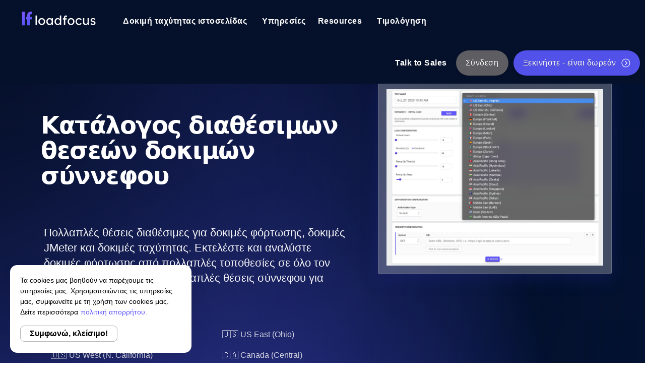

--- FILE ---
content_type: text/html; charset=utf-8
request_url: https://loadfocus.com/el-gr/locations
body_size: 93063
content:
<!DOCTYPE html><html class="no-js" lang="el-GR"><head><meta name="viewport" content="width=device-width, initial-scale=1.0"><meta http-equiv="content-type" content="text/html; charset=UTF-8"><meta charset="utf-8"><meta http-equiv="X-UA-Compatible" content="IE=edge"><script async src="https://www.googletagmanager.com/gtag/js?id=G-99WF23GE7R"></script><script>window.dataLayer = window.dataLayer || [];
function gtag(){dataLayer.push(arguments);}

// Default ad_storage to 'denied'.
gtag('consent', 'default', {
    'ad_storage': 'granted'
});

gtag('js', new Date());

gtag('config', 'G-99WF23GE7R');</script><title>LoadFocus: Διαθέσιμες θέσεις σύννεφου</title><link rel="canonical" href="https://loadfocus.com/el-gr/locations"><link rel="alternate" hreflang="en-gb" href="https://loadfocus.com/locations"><link rel="alternate" hreflang="cs-cz" href="https://loadfocus.com/cs-cz/locations"><link rel="alternate" hreflang="da-dk" href="https://loadfocus.com/da-dk/locations"><link rel="alternate" hreflang="de-de" href="https://loadfocus.com/de-de/locations"><link rel="alternate" hreflang="el-gr" href="https://loadfocus.com/el-gr/locations"><link rel="alternate" hreflang="es-es" href="https://loadfocus.com/es-es/locations"><link rel="alternate" hreflang="fi-fi" href="https://loadfocus.com/fi-fi/locations"><link rel="alternate" hreflang="fr-fr" href="https://loadfocus.com/fr-fr/locations"><link rel="alternate" hreflang="hr-hr" href="https://loadfocus.com/hr-hr/locations"><link rel="alternate" hreflang="hu-hu" href="https://loadfocus.com/hu-hu/locations"><link rel="alternate" hreflang="it-it" href="https://loadfocus.com/it-it/locations"><link rel="alternate" hreflang="ko-kr" href="https://loadfocus.com/ko-kr/locations"><link rel="alternate" hreflang="lt-lt" href="https://loadfocus.com/lt-lt/locations"><link rel="alternate" hreflang="lv-lv" href="https://loadfocus.com/lv-lv/locations"><link rel="alternate" hreflang="nl-nl" href="https://loadfocus.com/nl-nl/locations"><link rel="alternate" hreflang="no-no" href="https://loadfocus.com/no-no/locations"><link rel="alternate" hreflang="pl-pl" href="https://loadfocus.com/pl-pl/locations"><link rel="alternate" hreflang="pt-pt" href="https://loadfocus.com/pt-pt/locations"><link rel="alternate" hreflang="ro-ro" href="https://loadfocus.com/ro-ro/locations"><link rel="alternate" hreflang="sk-sk" href="https://loadfocus.com/sk-sk/locations"><link rel="alternate" hreflang="sl-sl" href="https://loadfocus.com/sl-sl/locations"><link rel="alternate" hreflang="sv-se" href="https://loadfocus.com/sv-se/locations"><link rel="alternate" hreflang="th-th" href="https://loadfocus.com/th-th/locations"><link rel="alternate" hreflang="tr-tr" href="https://loadfocus.com/tr-tr/locations"><link rel="alternate" hreflang="x-default" href="https://loadfocus.com/locations"><meta property="author" content="LoadFocus: Διαθέσιμες θέσεις σύννεφου"><meta property="og:title" content="LoadFocus: Διαθέσιμες θέσεις σύννεφου"><meta property="og:url" content="https://loadfocus.com/el-gr/locations"><meta property="og:description" content="Θέσεις δοκιμών σύννεφου για δοκιμές φόρτωσης και εποπτείας ταχύτητας σελίδας."><meta property="og:image" content="https://d2woeiihr4s5r6.cloudfront.net/loadfocus-cloud-testing-platform.jpg"><meta property="og:type" content="loadfocus_com"><meta property="og:site_name" content="LoadFocus"><meta property="og:locale" content="el-GR"><meta name="twitter:title"><meta name="twitter:url" content="https://twitter.com/LoadFocus"><meta name="twitter:description" content="Θέσεις δοκιμών σύννεφου για δοκιμές φόρτωσης και εποπτείας ταχύτητας σελίδας."><meta name="twitter:image" content="https://d2woeiihr4s5r6.cloudfront.net/loadfocus-cloud-testing-platform.jpg"><meta name="twitter:site" content="@LoadFocus"><meta name="twitter:creator" content="@LoadFocus"><meta itemprop="name"><meta itemprop="url" content="https://loadfocus.com/el-gr/locations"><meta itemprop="description" content="Θέσεις δοκιμών σύννεφου για δοκιμές φόρτωσης και εποπτείας ταχύτητας σελίδας."><meta name="description" content="Θέσεις δοκιμών σύννεφου για δοκιμές φόρτωσης και εποπτείας ταχύτητας σελίδας."><meta itemprop="image" content="https://d2woeiihr4s5r6.cloudfront.net/loadfocus-cloud-testing-platform.jpg"><link rel="shortcut icon" href="/favicon.ico"><link rel="apple-touch-icon" sizes="57x57" href="/apple-icon-57x57.png"><link rel="apple-touch-icon" sizes="60x60" href="/apple-icon-60x60.png"><link rel="apple-touch-icon" sizes="72x72" href="/apple-icon-72x72.png"><link rel="apple-touch-icon" sizes="76x76" href="/apple-icon-76x76.png"><link rel="apple-touch-icon" sizes="114x114" href="/apple-icon-114x114.png"><link rel="apple-touch-icon" sizes="120x120" href="/apple-icon-120x120.png"><link rel="apple-touch-icon" sizes="144x144" href="/apple-icon-144x144.png"><link rel="apple-touch-icon" sizes="152x152" href="/apple-icon-152x152.png"><link rel="apple-touch-icon" sizes="180x180" href="/apple-icon-180x180.png"><link rel="icon" type="image/png" sizes="192x192" href="/android-icon-192x192.png"><link rel="icon" type="image/png" sizes="32x32" href="/favicon-32x32.png"><link rel="icon" type="image/png" sizes="96x96" href="/favicon-96x96.png"><link rel="icon" type="image/png" sizes="16x16" href="/favicon-16x16.png"><link rel="manifest" href="/manifest.json"><meta name="msapplication-TileColor" content="#ffffff"><meta name="msapplication-TileImage" content="/ms-icon-144x144.png"><meta name="theme-color" content="#ffffff"><script type="application/ld+json">{
    "@context": "http://www.schema.org",
    "@type": "Organization",
    "name": "LoadFocus",
    "url": "https://loadfocus.com",
    "logo": "https://d2woeiihr4s5r6.cloudfront.net/loadfocus-cloud-testing-platform.jpg",
    "description": "Εύκολο εργαλείο δοκιμών στο Cloud για τις ιστοσελίδες σας, Εφαρμογές Κινητής/Web, Υπηρεσίες Web και API.",
    "sameAs" : [ "https://twitter.com/@LoadFocus",
    "https://www.linkedin.com/in/loadfocus/"],
    "address": {
        "@type": "PostalAddress",
        "addressLocality": "Λονδίνο",
        "addressCountry": "Ηνωμένο Βασίλειο"
    }
}</script><meta name="google-site-verification" content="oMZbtIJQUWBIX-EtwIpTA2WU90VSHhpUlbHi9V_udIU"><link href="/favicon.ico" type="image/x-icon" rel="icon"><link href="/favicon.ico" type="image/x-icon" rel="shortcut icon"><link rel="preload" href="/img/dark-waves.svg" as="image"><link rel="stylesheet" href="/css/frontend/1d1f1089.all_v3_critical.css"><script>!function(key) {if (window.reb2b) return;window.reb2b = {loaded: true};var s = document.createElement("script");s.async = true;s.src = "https://ddwl4m2hdecbv.cloudfront.net/b/" + key + "/" + key + ".js.gz";document.getElementsByTagName("script")[0].parentNode.insertBefore(s, document.getElementsByTagName("script")[0]);}("W6Z57HQ490OX");</script></head><body class="page page-id-8 page-parent page-template-default"><div class="off-canvas-wrap" data-offcanvas=""><div class="inner-wrap"><nav class="tab-bar hide-for-large-up"><section class="right-small"><a class="mobile-button-header3" href="https://loadfocus.com/el-gr/login">Σύνδεση</a><a class="button mobile-button-header2 button-shine" href="https://loadfocus.com/el-gr/pricing?from=header_mobile">Ξεκινήστε</a></section><section class="tab-bar-section mobile"><a class="tab-bar__link" href="https://loadfocus.com/el-gr"><img class="logo-img" src="https://d2woeiihr4s5r6.cloudfront.net/logos/logo-loadfocus-white-no-shadow.svg" alt="Πλατφόρμα δοκιμών στον νεφέλη" width="120px" height="100%"></a></section></nav><section class="navigation-section show-for-large-up desktop"><div class="row row-custom3"><div class="large-12"><nav class="top-bar" data-topbar=""><ul class="title-area"><li class="name middle-box"><a class="tab-bar__link" href="https://loadfocus.com/el-gr"><img class="logo-img" src="https://d2woeiihr4s5r6.cloudfront.net/logos/logo-loadfocus-white-no-shadow.svg" alt="Πλατφόρμα δοκιμών στον νεφέλη" width="180px" height="100%"></a></li></ul><section class="top-bar-section"><ul class="left top-left-header"><li class="menu-item"><a href="https://loadfocus.com/el-gr/website-speed-test">Δοκιμή ταχύτητας ιστοσελίδας</a></li><li class="has-dropdown menu-item list-of-services dropdown-6"><a href="#">Υπηρεσίες</a><ul class="ease-in transform duration-150 dropdown navbar-cont dropdown_menu dropdown_menu--animated dropdown_menu-6 services-drop"><li><a class="header-link" href="https://loadfocus.com/el-gr/load-testing"><img src="/img/icons/svg/bar-chart-1.svg" alt="Δοκιμή Φόρτωσης" height="100%" width="100%"><div class="header-top"><p class="linkTextTitle">Δοκιμή Φόρτωσης</p><p class="linkTextDescription">Δείτε πώς κάνει η ιστοσελίδα ή το API σας κάτω από φόρτο.</p></div></a></li><li><a class="header-link" href="https://loadfocus.com/el-gr/jmeter-load-testing"><img src="/img/icons/svg/line-chart.svg" alt="Δοκιμή Φόρτωσης JMeter" height="100%" width="100%"><div class="header-top"><p class="linkTextTitle">Δοκιμή Φόρτωσης JMeter</p><p class="linkTextDescription">Εκτελέστε τα δοκιμαστικά σας σενάρια JMeter από πολλαπλές τοποθεσίες.</p></div></a></li><li class="bg-dark-header"><p class="dropdown-section-title">Παρακολούθηση της ταχύτητας σελίδας | LoadFocus</p><a class="header-link" href="https://loadfocus.com/el-gr/page-speed-monitoring"><img src="/img/icons/svg/line-graph.svg" alt="Παρακολούθηση της Ταχύτητας Σελίδας" height="100%" width="100%"><div class="header-top"><p class="linkTextTitle">Παρακολούθηση της Ταχύτητας Σελίδας</p><p class="linkTextDescription">Παρακολουθήστε τις Εντυπώσεις και την Απόδοση της Ιστοσελίδας σας χρησιμοποιώντας το Lighthouse.</p></div></a></li><li class="bg-dark-header"><p class="dropdown-section-title">Πραγματικού χρόνου Πληροφορίες Απόδοσης</p><a class="header-link" href="https://loadfocus.com/el-gr/api-monitoring"><img src="/img/icons/svg/dashboard-speed.svg" alt="Παρακολουθήστε τις διεπαφές προγραμματισμού εφαρμογών σας" height="100%" width="100%"><div class="header-top"><p class="linkTextTitle">Παρακολουθήστε τις διεπαφές προγραμματισμού εφαρμογών σας</p><p class="linkTextDescription">Ελέγξτε την ταχύτητα και τη λειτουργικότητα του API</p></div></a></li></ul></li><li class="has-dropdown menu-item list-of-resources dropdown-6"><a href="#">Resources</a><ul class="ease-in transform duration-150 dropdown navbar-cont dropdown_menu dropdown_menu--animated dropdown_menu-6 resources-drop"><li class="bg-dark-header"><p class="dropdown-section-title">Μάθε</p><a class="header-link" href="https://loadfocus.com/el-gr/docs"><div class="header-top"><p class="linkTextTitle">Τεκμηρίωση</p><p class="linkTextDescription">Θα σας βοηθήσουμε να ξεκινήσετε.</p></div></a><a class="header-link" href="https://loadfocus.com/el-gr/glossary"><div class="header-top"><p class="linkTextTitle">Γλωσσάρι</p><p class="linkTextDescription">Εξερευνήστε Κατηγορίες Γλωσσάριου</p></div></a><a class="header-link" href="https://loadfocus.com/el-gr/alternatives"><div class="header-top"><p class="linkTextTitle">Εναλλακτικές Λύσεις</p><p class="linkTextDescription">Εξερευνήστε τις κατηγορίες εναλλακτικών λύσεων</p></div></a></li><li class="bg-dark-header"><p class="dropdown-section-title">Εξερεύνηση</p><a class="header-link" href="https://loadfocus.com/blog/"><div class="header-top"><p class="linkTextTitle">Ιστολόγιο προϊόντος</p><p class="linkTextDescription">Διαβάστε περισσότερα στο μπλογκ</p></div></a><a class="header-link" href="https://loadfocus.com/blog/tech/"><div class="header-top"><p class="linkTextTitle">Τεχνολογικό ιστολόγιο</p><p class="linkTextDescription">Διαβάστε περισσότερα στο μπλογκ</p></div></a><a class="header-link" href="https://loadfocus.com/blog/comparisons/"><div class="header-top"><p class="linkTextTitle">Comparisons Blog</p><p class="linkTextDescription">Διαβάστε περισσότερα στο μπλογκ</p></div></a></li><li class="bg-dark-header one-line"><p class="dropdown-section-title">Δωρεάν Εργαλεία</p><a class="header-link" href="https://loadfocus.com/el-gr/website-speed-test"><div class="header-top"><p class="linkTextTitle">Δωρεάν δοκιμή ταχύτητας ιστοσελίδας</p></div></a><a class="header-link" href="https://loadfocus.com/el-gr/free-load-test"><div class="header-top"><p class="linkTextTitle">Εργαλείο Δοκιμής Φόρτου Δωρεάν</p></div></a><a class="header-link" href="https://loadfocus.com/el-gr/jmeter-script-validator"><div class="header-top"><p class="linkTextTitle">Δωρεάν εργαλείο επαλήθευσης σεναρίου δοκιμής JMeter</p></div></a><a class="header-link" href="https://loadfocus.com/el-gr/tools"><div class="header-top"><p class="linkTextTitle">Λίστα Δωρεάν Εργαλείων Διαδικτύου</p></div></a></li></ul></li><!--li.menu-itema(href='https://loadfocus.com/blog/') Ιστολόγιο--><li class="menu-item"><a href="https://loadfocus.com/el-gr/pricing">Τιμολόγηση</a></li></ul></section><section class="top-bar-section"><ul class="right"><li class="menu-item"><section class="top-bar-section"><ul class="right top-right-header"></ul></section></li><li class="menu-item"><a class="header-dashboard login-button" href="https://calendly.com/loadfocus/meet/" target="_blank" rel="nofollow noreferrer">Talk to Sales</a></li><li class="menu-item"><a class="button outline-dark strongHeader strongHeader2 cta button-3d button-shine" href="https://loadfocus.com/el-gr/login">Σύνδεση</a></li><li class="menu-item marginLeft10"><a class="button outline-dark strongHeader cta button-3d button-shine" href="https://loadfocus.com/el-gr/pricing">Ξεκινήστε - είναι δωρεάν<i class="svg-icon-right fa-chevron-circle-right svg-icon-right-white"></i></a></li></ul></section></nav></div></div></section><main class="landing-page" id="hero"><section class="overlayall hero large has-image dark-background"><div class="flex-container-wrapper"><div class="flex-container-item"><div class="flex-left"><h1 class="columns loadtesting text-left">Κατάλογος διαθέσιμων θεσεών δοκιμών σύννεφου<br></h1><br><div class="clearfix"></div><h2 class="marginLeft10 header-descr columns">Πολλαπλές θέσεις διαθέσιμες για δοκιμές φόρτωσης, δοκιμές JMeter και δοκιμές ταχύτητας.
Εκτελέστε και αναλύστε δοκιμές φόρτωσης από πολλαπλές τοποθεσίες σε όλο τον κόσμο.
Χρησιμοποιήστε πολλαπλές θέσεις σύννεφου για δοκιμές JMeter φόρτωσης.</h2><br><div class="list-items"><div class="medium-6 columns text-left"><h3 class="medium"><i class="fa fa-fw2 fa-check green"></i><a class="medium location-item" href="#load-testing-locations">🇺🇸 US East (N. Virginia)</a></h3></div><div class="medium-6 columns text-left"><h3 class="medium"><i class="fa fa-fw2 fa-check green"></i><a class="medium location-item" href="#load-testing-locations">🇺🇸 US East (Ohio)</a></h3></div><div class="medium-6 columns text-left"><h3 class="medium"><i class="fa fa-fw2 fa-check green"></i><a class="medium location-item" href="#load-testing-locations">🇺🇸 US West (N. California)</a></h3></div><div class="medium-6 columns text-left"><h3 class="medium"><i class="fa fa-fw2 fa-check green"></i><a class="medium location-item" href="#load-testing-locations">🇨🇦 Canada (Central)</a></h3></div><div class="medium-6 columns text-left"><h3 class="medium"><i class="fa fa-fw2 fa-check green"></i><a class="medium location-item" href="#load-testing-locations">🇩🇪 Europe (Frankfurt)</a></h3></div><div class="medium-6 columns text-left"><h3 class="medium"><i class="fa fa-fw2 fa-check green"></i><a class="medium location-item" href="#load-testing-locations">🇮🇪 Europe (Ireland)</a></h3></div><div class="medium-6 columns text-left"><h3 class="medium"><i class="fa fa-fw2 fa-check green"></i><a class="medium location-item" href="#load-testing-locations">🇬🇧 Europe (London)</a></h3></div><div class="medium-6 columns text-left"><h3 class="medium"><i class="fa fa-fw2 fa-check green"></i><a class="medium location-item" href="#load-testing-locations">🇮🇹 Europe (Milan)</a></h3></div><div class="medium-6 columns text-left"><h3 class="medium"><i class="fa fa-fw2 fa-check green"></i><a class="medium location-item" href="#load-testing-locations">🇫🇷 Europe (Paris)</a></h3></div><div class="medium-6 columns text-left"><h3 class="medium"><i class="fa fa-fw2 fa-check green"></i><a class="medium location-item" href="#load-testing-locations">🇪🇸 Europe (Spain)</a></h3></div><div class="medium-6 columns text-left"><h3 class="medium"><i class="fa fa-fw2 fa-check green"></i><a class="medium location-item" href="#load-testing-locations">🇸🇪 Europe (Stockholm)</a></h3></div><div class="medium-6 columns text-left"><h3 class="medium"><i class="fa fa-fw2 fa-check green"></i><a class="medium location-item" href="#load-testing-locations">🇨🇭 Europe (Zurich)</a></h3></div><div class="medium-6 columns text-left"><h3 class="medium"><i class="fa fa-fw2 fa-check green"></i><a class="medium location-item" href="#load-testing-locations">🇿🇦 Africa (Cape Town)</a></h3></div><div class="medium-6 columns text-left"><h3 class="medium"><i class="fa fa-fw2 fa-check green"></i><a class="medium location-item" href="#load-testing-locations">🇭🇰 Asia Pacific (Hong Kong)</a></h3></div><div class="medium-6 columns text-left"><h3 class="medium"><i class="fa fa-fw2 fa-check green"></i><a class="medium location-item" href="#load-testing-locations">🇮🇳 Asia Pacific (Hyderabad)</a></h3></div><div class="medium-6 columns text-left"><h3 class="medium"><i class="fa fa-fw2 fa-check green"></i><a class="medium location-item" href="#load-testing-locations">🇮🇩 Asia Pacific (Jakarta)</a></h3></div><div class="medium-6 columns text-left"><h3 class="medium"><i class="fa fa-fw2 fa-check green"></i><a class="medium location-item" href="#load-testing-locations">🇮🇳 Asia Pacific (Mumbai)</a></h3></div><div class="medium-6 columns text-left"><h3 class="medium"><i class="fa fa-fw2 fa-check green"></i><a class="medium location-item" href="#load-testing-locations">🇯🇵 Asia Pacific (Osaka)</a></h3></div><div class="medium-6 columns text-left"><h3 class="medium"><i class="fa fa-fw2 fa-check green"></i><a class="medium location-item" href="#load-testing-locations">🇰🇷 Asia Pacific (Seoul)</a></h3></div><div class="medium-6 columns text-left"><h3 class="medium"><i class="fa fa-fw2 fa-check green"></i><a class="medium location-item" href="#load-testing-locations">🇸🇬 Asia Pacific (Singapore)</a></h3></div><div class="medium-6 columns text-left"><h3 class="medium"><i class="fa fa-fw2 fa-check green"></i><a class="medium location-item" href="#load-testing-locations">🇦🇺 Asia Pacific (Sydney)</a></h3></div><div class="medium-6 columns text-left"><h3 class="medium"><i class="fa fa-fw2 fa-check green"></i><a class="medium location-item" href="#load-testing-locations">🇯🇵 Asia Pacific (Tokyo)</a></h3></div><div class="medium-6 columns text-left"><h3 class="medium"><i class="fa fa-fw2 fa-check green"></i><a class="medium location-item" href="#load-testing-locations">🇧🇭 Middle East (Bahrain)</a></h3></div><div class="medium-6 columns text-left"><h3 class="medium"><i class="fa fa-fw2 fa-check green"></i><a class="medium location-item" href="#load-testing-locations">🇦🇪 Middle East (UAE)</a></h3></div><div class="medium-6 columns text-left"><h3 class="medium"><i class="fa fa-fw2 fa-check green"></i><a class="medium location-item" href="#load-testing-locations">🇮🇱 Israel (Tel Aviv)</a></h3></div><div class="medium-6 columns text-left"><h3 class="medium"><i class="fa fa-fw2 fa-check green"></i><a class="medium location-item" href="#load-testing-locations">🇧🇷 South America (São Paulo)</a></h3></div><div class="clearfix"></div><br><br><div class="medium-7 columns text-left"><a class="main-button postfix radius cta forceText button cta-new-col-white button-shine button outline-dark strongHeader cta button-shine" href="https://loadfocus.com/el-gr/pricing"><i class="spin-indicator fa fa-refresh fa-spin fa-2x hidden"></i><span>Εκτέλεση δοκιμής φόρτου τώρα</span><i class="svg-icon-right fa-chevron-circle-right svg-icon-right-white"></i></a></div><div class="medium-5 columns text-left"><a class="postfix radius cta forceText cta-new-col" href="#load-testing-locations"><i class="spin-indicator fa fa-refresh fa-spin fa-2x hidden"></i><span>Μάθετε περισσότερα</span></a></div></div></div><div class="flex-right"><div class="course-video-container"><img src="https://d2woeiihr4s5r6.cloudfront.net/cloud-locations/cloud-locations-new-load-test.jpg" aria-hidden="true" alt="Κατάλογος διαθέσιμων θεσεών δοκιμών σύννεφου"></div></div></div></div><br><br></section><section class="services text-center medium-text-left" id="load-testing-locations"><div class="row row-custom4"><section class="solution medium-5 columns"><div class="row"><h2>Δημιουργία δοκιμών από πολλαπλές γεωγραφικές τοποθεσίες</h2><p><strong>Επιλέξτε την τοποθεσία για τη νέα δοκιμή φόρτου, δοκιμή φόρτου JMeter ή δοκιμή ταχύτητας ιστοσελίδας.</strong><br><br><span>Επεξεργαστείτε τη δοκιμή για να αλλάξετε την τοποθεσία πριν από κάθε τρέχοντα.</span><br><span>Εκτελέστε δοκιμές και επιλέξτε μια διαφορετική γεωγραφική τοποθεσία.</span></p><a class="button radius cta cta-white-black-border" href="https://loadfocus.com/el-gr/pricing"><span>Ξεκινήστε</span><i class="svg-icon-right fa-chevron-circle-right svg-icon-right-purple"></i></a></div></section><div class="divider small-12 columns hide-for-medium-up"></div><section class="solution medium-7 columns effect--slidein"><div class="row"><img class="lazy" data-src="https://d2woeiihr4s5r6.cloudfront.net/cloud-locations/cloud-locations-new-load-test.jpg" alt="cloud locations for new test"></div></section></div><section class="services text-center medium-text-left bg-grey section-padding"><div class="row row-custom4"><section class="solution medium-5 columns"><div class="row"><h2>Οι πλεονεκτήματα των πολλαπλών γεωγραφικών τοποθεσιών</h2><p><strong>Δοκιμάστε τα πραγματικά μοτίβα των τελικών χρηστών</strong><br><strong>Ελέγξτε τον διακομιστή για τα δυνητικά θέματα συνεχείας, κρυφής μνήμης, cookie ή συνεδρίας</strong><br><span>Δοκιμάστε διαφορετικές παραμέτρους δικτύου πελάτη</span><br><span>Ελέγξτε τη δυνατότητα fail-over των διακομιστών της εφαρμογής</span><br><span>Δοκιμάστε τις πόρους του υλικού σε πολλαπλές γεωγραφικές τοποθεσίες</span></p><a class="button radius cta cta-white-black-border" href="https://loadfocus.com/el-gr/pricing"><span>Ξεκινήστε</span><i class="svg-icon-right fa-chevron-circle-right svg-icon-right-purple"></i></a></div></section><div class="divider small-12 columns hide-for-medium-up"></div><section class="solution medium-7 columns effect--slidein"><div class="row"><img class="lazy" data-src="https://d2woeiihr4s5r6.cloudfront.net/loadtesting/load-test-results-chart-vu.png" alt="Οι πλεονεκτήματα των πολλαπλών γεωγραφικών τοποθεσιών"></div></section></div></section><section class="services text-center medium-text-left section-padding"><div class="row row-custom4"><section class="solution medium-5 columns"><div class="row"><h2>Επιλέξτε την τοποθεσία για δοκιμές load</h2><p><strong>Επιλέξτε την επιθυμητή τοποθεσία πριν εκτελέσετε οποιαδήποτε δοκιμή load</strong><br><br>Επεξεργαστείτε τη δοκιμή load για να την επανεκτελέσετε από διαφορετική τοποθεσία και να κατανοήσετε τις αλλαγές στα αποτελέσματα.</p><a class="button radius cta cta-white-black-border" href="https://loadfocus.com/el-gr/pricing"><span>Ξεκινήστε</span><i class="svg-icon-right fa-chevron-circle-right svg-icon-right-purple"></i></a></div></section><div class="divider small-12 columns hide-for-medium-up"></div><section class="solution medium-7 columns effect--slidein"><div class="row"><img class="lazy" data-src="https://d2woeiihr4s5r6.cloudfront.net/loadtesting/new-load-test-full.png" alt="Επιλέξτε την τοποθεσία για δοκιμές load"></div></section></div></section><section class="services text-center medium-text-left bg-grey section-padding"><div class="row row-custom4"><section class="solution medium-5 columns"><div class="row"><h2>Επιλέξτε τοποθεσία για δοκιμές JMeter Load</h2><p><strong>Επιλέξτε την επιθυμητή τοποθεσία πριν εκτελέσετε οποιαδήποτε δοκιμή JMeter Load</strong><br><br><span>Επιλέξτε μια τοποθεσία για να προσομοιώσετε μια πραγματική σενάριο χρήστη με load που εισήχθη από ένα συγκεκριμένο μέρος.</span><br><span>Ανεβάστε το script JMeter (.jmx) και ρυθμίστε το load που επιθυμείτε από τις καθορισμένες τοποθεσίες του cloud.</span></p><a class="button radius cta cta-white-black-border" href="https://loadfocus.com/el-gr/pricing"><span>Ξεκινήστε</span><i class="svg-icon-right fa-chevron-circle-right svg-icon-right-purple"></i></a></div></section><div class="divider small-12 columns hide-for-medium-up"></div><section class="solution medium-7 columns effect--slidein jmeter"><div class="row"><video autoplay muted loop><source class="active" src="https://d2woeiihr4s5r6.cloudfront.net/loadtesting/video/new-jmeter-test-original.mp4" type="video/mp4"></video></div></section></div></section><section class="services text-center medium-text-left section-padding"><div class="row row-custom4"><section class="solution medium-5 columns"><div class="row"><h2>Επιλέξτε την τοποθεσία για δοκιμές ταχύτητας ιστοσελίδας.</h2><p><strong>Επιλέξτε την επιθυμητή τοποθεσία πριν την εκτέλεση οποιασδήποτε δοκιμής ταχύτητας ιστοσελίδας</strong><br><br>Επεξεργαστείτε τη δοκιμή ταχύτητας για να την επανεκτελέσετε από διαφορετική τοποθεσία και να κατανοήσετε τις αλλαγές στα αποτελέσματα.</p><a class="button radius cta cta-white-black-border" href="https://loadfocus.com/el-gr/pricing"><span>Ξεκινήστε</span><i class="svg-icon-right fa-chevron-circle-right svg-icon-right-purple"></i></a></div></section><div class="divider small-12 columns hide-for-medium-up"></div><section class="solution medium-7 columns effect--slidein"><div class="row"><img class="lazy" data-src="https://d2woeiihr4s5r6.cloudfront.net/cloud-locations/cloud-locations-page-speed-monitoring.jpg" alt="Επιλέξτε την τοποθεσία για δοκιμές ταχύτητας ιστοσελίδας."></div></section></div></section><div class="row"></div></section><section class="services serv-bottom need-state-nav4 shadow services-deserve"><div class="container-deserve"><div class="container-deserve-left"><h3 class="orange-heading">Αξίζεις καλύτερες υπηρεσίες δοκιμών</h3><span class="span-white">Ενεργοποιήστε την διαδικτυακή σας εμπειρία! Πλήρης και εύκολο στη χρήση πλατφόρμα σύννεφου για δοκιμές φόρτωσης και ταχύτητας και παρακολούθηση.</span><a class="span-white postfix radius cta forceText button" href="https://loadfocus.com/el-gr/pricing"><i class="spin-indicator fa fa-refresh fa-spin fa-2x hidden"></i><span>Ξεκινήστε δοκιμές τώρα</span><span class="rightarrow">→</span></a></div><div class="container-deserve-right"><img class="lazy" data-src="https://d2woeiihr4s5r6.cloudfront.net/free-website-speed-test/website-speed-test-history-image-timeline.jpg" alt="Εργαλείο δοκιμών φόρτωσης νεφού jmeter"></div></div></section><section class="services serv-bottom-dark paddingTopBottomZero shadow"><div class="row row-custom5"><div class="large-12 small-centered columns"><h3>Θα σας βοηθήσουμε να ξεκινήσετε.</h3><div class="subcopy columns hide-for-medium-down"><span class="span-dark">Περιηγηθείτε σε περιπτώσεις χρήσης, βίντεο για αρχή, εκπαιδευτικά βίντεο και την παρουσίασή μας για να βρείτε αυτό που χρειάζεστε για να επιτύχετε με το LoadFocus - και ως επιχείρηση.</span></div></div></div><div class="row row-custom5"><div class="medium-6 columns"><div class="bg-pink learn-container"><div class="learn-header"><h3 class="learn-title">Μάθε</h3><p>Αναζητήστε την τεκμηρίωσή μας που καλύπτει τα πάντα από περιπτώσεις χρήσης έως οδηγούς και βίντεο για να ξεκινήσετε.</p></div><ul class="list-unstyled-learn"><li><a class="learn-link" href="https://loadfocus.com/docs/" target="_blank"><h4 class="paragraph-learn">Τεκμηρίωση</h4><div class="svg-icon-new-link"></div></a><a class="learn-link" href="https://loadfocus.com/docs/guides/load-testing" target="_blank"><h4 class="paragraph-learn">Οδηγός Φορτοελέγχου</h4><div class="svg-icon-new-link"></div></a></li><li><a class="learn-link" href="https://loadfocus.com/docs/guides/monitor-website-performance" target="_blank"><h4 class="paragraph-learn">Οδηγός Παρακολούθησης Ταχύτητας Σελίδας</h4><div class="svg-icon-new-link"></div></a></li><li><a class="learn-link" href="https://loadfocus.com/docs/guides/jmeter-load-testing" target="_blank"><h4 class="paragraph-learn">Οδηγός Φορτοελέγχου με το Apache JMeter</h4><div class="svg-icon-new-link"></div></a></li></ul></div></div><div class="medium-6 columns"><div class="bg-green learn-container"><div class="learn-header"><h3 class="learn-title">Εξερεύνηση</h3><p>Εργαλεία για να κάνουν τη διαδικασία των δοκιμών σας πολύ καλύτερη.</p></div><ul class="list-unstyled-learn"><li><a class="learn-link" href="https://loadfocus.com/new" target="_blank"><h4 class="paragraph-learn">Νέα</h4><div class="svg-icon-new-link"></div></a></li><li><a class="learn-link" href="https://loadfocus.com/whitelist-ips" target="_blank"><h4 class="paragraph-learn">Εγκεκριμένες IP</h4><div class="svg-icon-new-link"></div></a></li><li><a class="learn-link" href="https://loadfocus.com/locations" target="_blank"><h4 class="paragraph-learn">Διαθέσιμες Τοποθεσίες Δοκιμής Νέφους</h4><div class="svg-icon-new-link"></div></a></li><li><a class="learn-link" href="https://loadfocus.com/whitelabel-reports" target="_blank"><h4 class="paragraph-learn">Αναφορές Με Λευκή Ετικέτα</h4><div class="svg-icon-new-link"></div></a></li></ul></div></div></div></section><!--include ../../common/v3/frontend_mailchimp--><div class="latest"><section class="services serv-bottom need-state-nav marginTopBottom hide-for-mobile blog-container bg-grey-dark"><div class="row row-custom4"><div class="large-12 small-centered text-center columns header-articles"><h2 class="head-main">Μάθετε περισσότερα. Διαβάστε στο blog μας.</h2></div><div class="large-12 small-centered text-center columns blog-post-list list-of-items"></div><div class="large-12 small-centered text-center columns header-articles"><h2 class="head-main"><a class="view-more" href="https://loadfocus.com/blog/">Προβολή περισσότερων<i class="svg-icon-right"></i></a></h2></div></div></section></div></main><footer><div class="row row-custom2 row-footer"><section class="dark-background"><div class="medium-12 columns"><div class="row text-center small-text-left footer__list-row border-bottom-footer padding-bottom-footer"><div class="large-3 medium-3 columns"><ul class="no-bullet footer__ul"><li class="menu-item"><div class="footer-title">Υπηρεσίες</div><ul class="no-bullet footer__list"><li class="menu-item"><a href="https://loadfocus.com/el-gr/page-speed-monitoring" title="Παρακολούθηση της Ταχύτητας Σελίδας">Παρακολούθηση της Ταχύτητας Σελίδας</a></li><li class="menu-item"><a href="https://loadfocus.com/el-gr/load-testing" title="Δοκιμή Φόρτωσης">Δοκιμή Φόρτωσης</a></li><li class="menu-item"><a href="https://loadfocus.com/el-gr/jmeter-load-testing" title="Δοκιμή Φόρτωσης JMeter">Δοκιμή Φόρτωσης JMeter</a></li><li class="menu-item"><a href="https://loadfocus.com/el-gr/api-monitoring" title="Παρακολουθήστε τις διεπαφές προγραμματισμού εφαρμογών σας">Παρακολουθήστε τις διεπαφές προγραμματισμού εφαρμογών σας</a></li><li class="menu-item"><a href="https://loadfocus.com/el-gr/synthetic-monitoring" title="Συνθετική Παρακολούθηση">Συνθετική Παρακολούθηση</a></li></ul></li></ul><br><ul class="no-bullet footer__ul"><li class="menu-item"><div class="footer-title">Δωρεάν Εργαλεία</div><ul class="no-bullet footer__list"><li class="menu-item"><a href="https://loadfocus.com/el-gr/website-speed-test" title="Δωρεάν δοκιμή ταχύτητας ιστοσελίδας">Δωρεάν δοκιμή ταχύτητας ιστοσελίδας<img class="footer-image-svg lazy" data-src="/img/icons/svg/cil-fire.svg" alt="Hot"></a></li><li class="menu-item"><a href="https://loadfocus.com/el-gr/free-load-test" title="Εργαλείο Δοκιμής Φόρτου Δωρεάν">Εργαλείο Δοκιμής Φόρτου Δωρεάν<img class="footer-image-svg lazy" data-src="/img/icons/svg/cil-fire.svg" alt="Hot"></a></li><li class="menu-item"><a href="https://loadfocus.com/el-gr/jmeter-script-validator" title="Δωρεάν εργαλείο επαλήθευσης σεναρίου δοκιμής JMeter">Επαλήθευση σεναρίου δοκιμής JMeter<img class="footer-image-svg lazy" data-src="/img/icons/svg/cil-fire.svg" alt="Hot"></a></li><li class="menu-item"><a href="https://loadfocus.com/el-gr/ssl-checker" title="Δωρεάν Εργαλείο Ελέγχου Πιστοποιητικού SSL">Δωρεάν Εργαλείο Ελέγχου Πιστοποιητικού SSL<img class="footer-image-svg lazy" data-src="/img/icons/svg/cil-fire.svg" alt="Hot"></a></li><li class="menu-item"><a href="https://loadfocus.com/el-gr/tools">Προβολή περισσότερων</a></li></ul></li></ul></div><div class="large-3 medium-3 columns"><ul class="no-bullet footer__ul"><li class="menu-item"><div class="footer-title">Χρήσεις</div><ul class="no-bullet footer__list"><li class="menu-item"><a href="https://loadfocus.com/el-gr/used-by/seo-experts">Ειδικοί SEO</a></li><li class="menu-item"><a href="https://loadfocus.com/el-gr/used-by/developers">Προγραμματιστές</a></li><li class="menu-item"><a href="https://loadfocus.com/el-gr/used-by/web-agencies">Διαδικτυακά γραφεία</a></li><li class="menu-item"><a href="https://loadfocus.com/el-gr/used-by/product-owners">Ιδιοκτήτες προϊόντων</a></li><li class="menu-item"><a href="https://loadfocus.com/el-gr/used-by/devops">Τεχνικοί DevOps</a></li><li class="menu-item"><a href="https://loadfocus.com/el-gr/used-by/ecommerce">Ηλεκτρονική Εμπορία</a></li><li class="menu-item"><a href="https://loadfocus.com/el-gr/used-by/it-managers">Διαχειριστές Τεχνολογίας Πληροφοριών</a></li><li class="menu-item"><a href="https://loadfocus.com/el-gr/used-by/website-owners">Ιδιοκτήτες Ιστοσελίδων</a></li><li class="menu-item"><a href="https://loadfocus.com/el-gr/used-by/marketing-managers">Διευθυντές Μάρκετινγκ</a></li><li class="menu-item"><a href="https://loadfocus.com/el-gr/used-by/ctos">Γενικοί Διευθυντές Τεχνολογίας</a></li><li class="menu-item"><a href="https://loadfocus.com/el-gr/used-by/business-owners">Ιδιοκτήτες Επιχειρήσεων</a></li><li class="menu-item"><a href="https://loadfocus.com/el-gr/used-by/virtual-event-organizers">Οργανωτές Εικονικού Γεγονότος</a></li><li class="menu-item"><a href="https://loadfocus.com/el-gr/used-by/chat-applications-developers">Προγραμματιστές Εφαρμογών Συνομιλίας</a></li><li class="menu-item"><a href="https://loadfocus.com/el-gr/used-by/financial-services">Υπηρεσίες Χρηματοοικονομικών</a></li><li class="menu-item"><a href="https://loadfocus.com/el-gr/used-by">Προβολή περισσότερων</a></li></ul></li></ul></div><div class="large-2 medium-2 columns"><ul class="no-bullet footer__ul"><li class="menu-item"><div class="footer-title">Τιμολόγηση</div><ul class="no-bullet footer__list"><li class="menu-item"><a href="https://loadfocus.com/el-gr/pricing">Τιμολόγηση &amp; Σχέδια</a></li><li class="menu-item"><a href="https://loadfocus.com/el-gr/login">Σύνδεση</a></li><li class="menu-item"><a href="https://loadfocus.com/el-gr/pricing">Εγγραφή</a></li><li class="menu-item"><a href="https://loadfocus.com/el-gr/affiliates">Συνεργάτες</a></li><li class="menu-item"><a href="https://loadfocus.com/docs/" target="_blank" title="LoadFocus Documentation">Docs</a></li><li class="menu-item"><a href="https://loadfocus.com/blog/" target="_blank">Blog</a></li><li class="menu-item"><a href="https://loadfocus.com/blog/tech/" target="_blank">Tech</a></li><li class="menu-item"><a href="https://loadfocus.com/blog/comparisons/" target="_blank">Comparisons</a></li><li class="menu-item"><a href="https://loadfocus.com/sitemap.xml" target="_blank">Sitemap</a></li></ul></li></ul></div><div class="large-2 medium-2 columns"><ul class="no-bullet footer__ul"><li class="menu-item"><div class="footer-title">Σύγκριση</div><ul class="no-bullet footer__list"><li class="menu-item"><a href="https://loadfocus.com/el-gr/alternatives/blazemeter-alternative">Εναλλακτική Blazemeter</a></li><li class="menu-item"><a href="https://loadfocus.com/el-gr/alternatives/k6-alternative">k6 Εναλλακτική</a></li><li class="menu-item"><a href="https://loadfocus.com/el-gr/alternatives/octoperf-alternative">OctoPerf Εναλλακτικό</a></li><li class="menu-item"><a href="https://loadfocus.com/el-gr/alternatives/gatling-alternative">Εναλλακτική Gatling</a></li><li class="menu-item"><a href="https://loadfocus.com/el-gr/alternatives/locust-alternative">Εναλλακτική Λουκάνικη</a></li><li class="menu-item"><a href="https://loadfocus.com/el-gr/alternatives/taurus-alternative">Εναλλακτική Ταύρου</a></li><li class="menu-item"><a href="https://loadfocus.com/el-gr/alternatives/apache-jmeter-alternative">Εναλλακτική για το Apache JMeter</a></li><li class="menu-item"><a href="https://loadfocus.com/el-gr/alternatives">Προβολή περισσότερων</a></li></ul></li></ul></div><div class="large-2 medium-2 columns"><ul class="no-bullet footer__ul"><li class="menu-item"><div class="footer-title">Βοήθεια</div><ul class="no-bullet footer__list"><li class="menu-item"><a href="https://loadfocus.com/el-gr/tools">Δωρεάν Εργαλεία</a></li><li class="menu-item"><a href="https://loadfocus.com/el-gr/glossary">Γλωσσάριο</a></li><li class="menu-item"><a href="https://loadfocus.com/el-gr/templates">Λίστα Προτύπων</a></li><li class="menu-item"><a href="https://loadfocus.com/el-gr/new">Τι Νέο;</a></li><li class="menu-item"><a href="https://loadfocus.com/blog/comparisons/load-testing-tools/">Εργαλεία δοκιμής φόρτωσης</a></li><li class="menu-item"><a href="https://loadfocus.com/el-gr/whitelist-ips">Επιτρεπόμενες διευθύνσεις IP</a></li><li class="menu-item"><a href="https://loadfocus.com/el-gr/whitelabel-reports">Αναγνωρισμένες Αναφορές</a></li><li class="menu-item"><a href="https://loadfocus.com/el-gr/locations">Τοποθεσίες Νεφού</a></li><li class="menu-item"><a href="https://loadfocus.com/el-gr/about-us">Σχετικά με εμάς</a></li><li class="menu-item"><a href="https://loadfocus.com/glossary/what-is-api-monitoring">What is API Monitoring?</a></li><li class="menu-item"><a href="https://postnext.io" title="ai social media scheduler" target="_blank">PostNext</a></li><li class="menu-item"><a href="https://focusbox.io" title="productivity app" target="_blank">FocusBox</a></li><li class="menu-item"><a href="https://focusbox.io/timers/pomodoro-timer" title="pomodoro timer" target="_blank">Pomodoro Timer</a></li><li class="menu-item"><a href="https://focusbox.io/timers/study-timer-online" title="online study timer" target="_blank">Study Timer</a></li></ul></li></ul><br></div></div></div></section></div><div class="row row-footer"><div class="medium-12 columns marginBottom10px"><div class="large-4 medium-8 columns marginBottom20px"><a class="footer-inline" href="https://loadfocus.com/el-gr"><img class="logo-image logo-image-xlarge logo-footer" src="https://d2woeiihr4s5r6.cloudfront.net/logos/logo-loadfocus-white-no-shadow.svg" alt="cloud load testing"></a><div class="clearfix"></div><br><ul class="no-bullet footer__list footer-social-icons"><li class="menu-item"><a href="https://x.com/intent/follow?screen_name=loadfocus" target="_blank" rel="noopener noreferrer" title="X LoadFocus"><span><svg height="24" width="24" viewBox="0 0 24 24"><path d="M23 5.89379C22.2644 6.21496 21.4731 6.43215 20.6431 6.52997C21.4906 6.02976 22.1413 5.23853 22.4475 4.29533C21.655 4.75801 20.7763 5.09394 19.8419 5.27545C19.0931 4.49037 18.0269 4 16.8469 4C14.5806 4 12.7437 5.80827 12.7437 8.03922C12.7437 8.35547 12.78 8.66372 12.85 8.95966C9.43938 8.79108 6.41625 7.18277 4.3925 4.73893C4.03937 5.33574 3.83687 6.02976 3.83687 6.76993C3.83687 8.17089 4.56125 9.40758 5.66187 10.1317C4.98937 10.1108 4.35688 9.92932 3.80375 9.62661C3.80313 9.64384 3.80312 9.66045 3.80312 9.67768C3.80312 11.6348 5.2175 13.2671 7.095 13.6381C6.75062 13.7304 6.38812 13.7797 6.01375 13.7797C5.74938 13.7797 5.4925 13.7544 5.24188 13.7077C5.76375 15.3123 7.27938 16.4801 9.075 16.5127C7.67062 17.5962 5.90125 18.2416 3.97875 18.2416C3.6475 18.2416 3.32125 18.2225 3 18.1856C4.81562 19.3312 6.9725 20 9.29 20C16.8375 20 20.9644 13.8449 20.9644 8.50744C20.9644 8.33209 20.9606 8.15797 20.9525 7.98446C21.7544 7.41534 22.45 6.7041 23 5.89379Z"></path></svg></span></a></li><li class="menu-item"><a href="https://www.linkedin.com/company/loadfocus-com/" target="_blank" rel="noopener noreferrer" title="LinkedIn LoadFocus"><span><svg width="100%" height="100%" viewBox="0 0 12 12" xmlns="http://www.w3.org/2000/svg"><path d="M11.175.725H1.698a.81.81 0 0 0-.819.802v9.519c0 .442.369.802.819.802h9.477c.455 0 .823-.36.823-.802V1.527a.816.816 0 0 0-.823-.802zm-7 9.478h-1.65V4.897h1.65v5.306zm-.827-6.03a.96.96 0 0 1 0-1.917.96.96 0 0 1 0 1.916zm7.005 6.03h-1.65v-2.58c0-.614-.013-1.408-.856-1.408-.86 0-.99.671-.99 1.363v2.625H5.21V4.897h1.58v.724h.024c.221-.417.758-.855 1.56-.855 1.67 0 1.978 1.097 1.978 2.53v2.907z" fill="#231F20" fill-rule="nonzero"></path></svg></span></a></li><li class="menu-item"><a href="https://loadfocus.medium.com/" target="_blank" rel="noopener noreferrer" title="Medium LoadFocus"><span><svg xmlns="http://www.w3.org/2000/svg" width="24" height="24" viewBox="0 0 32 32"><path d="M4.469 8.894c0.038-0.369-0.106-0.738-0.381-0.988l-2.819-3.4v-0.506h8.762l6.775 14.856 5.956-14.856h8.356v0.506l-2.412 2.313c-0.206 0.156-0.313 0.419-0.269 0.675v17c-0.044 0.256 0.063 0.519 0.269 0.675l2.356 2.313v0.506h-11.856v-0.506l2.444-2.369c0.238-0.238 0.238-0.313 0.238-0.675v-13.738l-6.794 17.244h-0.919l-7.9-17.244v11.556c-0.069 0.487 0.094 0.975 0.438 1.325l3.175 3.85v0.506h-9v-0.5l3.175-3.856c0.337-0.35 0.494-0.844 0.406-1.325z"></path></svg></span></a></li><li class="menu-item"><a href="https://instagram.com/loadfocus" target="_blank" rel="noopener noreferrer" title="Instagram LoadFocus"><span><svg width="100%" height="100%" viewBox="0 0 13 13" xmlns="http://www.w3.org/2000/svg"><g transform="translate(.074 .32)" fill="#000" fill-rule="evenodd"><path d="M6.235 1.18c1.56 0 1.744.003 2.362.032.57.024.88.123 1.085.2.275.107.467.234.672.438.204.205.331.398.438.672.082.205.176.516.2 1.085.03.614.033.802.033 2.362s-.004 1.744-.033 2.362c-.024.57-.122.88-.2 1.085a1.803 1.803 0 0 1-.438.672 1.803 1.803 0 0 1-.672.438c-.204.082-.516.176-1.085.2-.614.029-.802.033-2.362.033s-1.744-.004-2.362-.033c-.57-.024-.88-.123-1.085-.2a1.803 1.803 0 0 1-.671-.438 1.803 1.803 0 0 1-.438-.672c-.082-.204-.177-.516-.201-1.085-.029-.614-.033-.802-.033-2.362s.004-1.744.033-2.362c.024-.57.123-.88.2-1.085.107-.274.234-.467.439-.672.204-.204.397-.331.671-.438.205-.081.516-.176 1.085-.2.618-.029.802-.033 2.362-.033zm0-1.053c-1.588 0-1.785.008-2.407.037C3.206.192 2.78.29 2.41.434a2.83 2.83 0 0 0-1.035.675C1.052 1.433.852 1.76.7 2.145c-.143.373-.241.799-.27 1.417-.029.622-.037.823-.037 2.407 0 1.589.008 1.785.037 2.407C.459 9 .557 9.424.7 9.793c.147.385.348.708.676 1.036.323.323.65.524 1.035.675.373.143.799.242 1.417.27.622.029.823.037 2.407.037 1.585 0 1.785-.008 2.407-.037.623-.028 1.049-.127 1.417-.27a2.83 2.83 0 0 0 1.036-.675c.327-.328.524-.651.675-1.036.144-.373.242-.798.27-1.417.03-.622.037-.823.037-2.407 0-1.588-.008-1.785-.037-2.407-.028-.623-.126-1.048-.27-1.417a2.83 2.83 0 0 0-.675-1.036 2.882 2.882 0 0 0-1.036-.675C9.686.291 9.261.192 8.642.164 8.024.13 7.824.127 6.235.127z"></path><path d="M6.235 2.968a3 3 0 1 0 0 6.002 3 3 0 1 0 0-6.002zm0 4.946a1.948 1.948 0 1 1-.001-3.897 1.948 1.948 0 0 1 .001 3.897z"></path><circle cx="9.355" cy="2.849" r="1"></circle></g></svg></span></a></li><li class="menu-item"><a href="https://pinterest.com/loadfocus" target="_blank" rel="noopener noreferrer" title="Pinterest LoadFocus"><span><svg width="100%" height="100%" viewBox="0 0 30 30" xmlns="http://www.w3.org/2000/svg"><path d="M15.236,0.308c-8.015,0 -14.512,6.487 -14.512,14.488c0,6.141 3.822,11.388 9.221,13.498c-0.132,-1.144 -0.239,-2.909 0.047,-4.161c0.263,-1.133 1.697,-7.202 1.697,-7.202c0,0 -0.43,-0.871 -0.43,-2.147c0,-2.015 1.17,-3.517 2.627,-3.517c1.242,0 1.84,0.93 1.84,2.039c0,1.24 -0.789,3.1 -1.207,4.829c-0.346,1.443 0.729,2.623 2.15,2.623c2.58,0 4.563,-2.718 4.563,-6.63c0,-3.47 -2.497,-5.89 -6.068,-5.89c-4.132,0 -6.557,3.088 -6.557,6.284c0,1.24 0.478,2.576 1.075,3.303c0.119,0.143 0.131,0.274 0.095,0.417c-0.107,0.453 -0.358,1.443 -0.406,1.646c-0.059,0.262 -0.215,0.322 -0.489,0.191c-1.816,-0.847 -2.95,-3.482 -2.95,-5.617c0,-4.567 3.32,-8.764 9.591,-8.764c5.028,0 8.946,3.577 8.946,8.371c0,4.996 -3.154,9.015 -7.525,9.015c-1.469,0 -2.855,-0.764 -3.321,-1.67c0,0 -0.728,2.767 -0.907,3.446c-0.323,1.264 -1.207,2.838 -1.804,3.804c1.362,0.418 2.795,0.644 4.3,0.644c8.014,0 14.512,-6.487 14.512,-14.488c0.024,-8.025 -6.474,-14.512 -14.488,-14.512Z"></path></svg></span></a></li></ul></div><div class="large-8 medium-8 columns marginBottom10px"><div class="float-right"><span class="footer__copyright grey-light marginRight10">Copyright © 2025 LoadFocus</span><span class="marginRight10 grey-light">|</span><a class="footer__privacy marginRight10 grey-light" href="https://loadfocus.com/el-gr/terms" title="Όροι &amp; Προϋποθέσεις">Όροι &amp; Προϋποθέσεις</a><span class="marginRight10 grey-light">|</span><a class="footer__privacy grey-light marginRight10" href="https://loadfocus.com/el-gr/privacy" title="Πολιτική απορρήτου">Πολιτική απορρήτου</a><span class="marginRight10 grey-light">|</span><a class="footer__privacy grey-light marginRight10" href="https://loadfocus.com/el-gr/data-protection-statement" title="Προστασία Δεδομένων">Προστασία Δεδομένων</a></div><br><div class="float-right"><a class="footer__privacy grey-light changelanguage" href="https://loadfocus.com/el-gr#changelanguage" title="Αλλαγή γλώσσας"><svg class="globe-icon" xmlns="http://www.w3.org/2000/svg" width="24" height="24"><path fill="#FFF" d="M12 0c7.18 0 12 4.82 12 12s-4.82 12-12 12S0 19.18 0 12 4.82 0 12 0zm-1.84 1.92a9.41 9.41 0 0 0-8.33 8.93l2.49-.11L5.9 12.9l-1.18 6.64A10.248 10.248 0 0 0 12 22.22c6.14 0 10.22-4.08 10.22-10.22a11.692 11.692 0 0 0-.8-4.28l-1 .43-3.38-4.38-2.88.77zm.02 3.46l2.75 1.25h3.99l2.15 3.79-1.59 2.4V15h-1.45v1.53c-.002 1.073-.071 1.47-1.65 1.47h-1.1v-4.61h-1.95v-3H7.64l-.56-2.24 3.1-2.77z"></path></svg>Αλλαγή γλώσσας</a></div></div></div></div></footer></div></div><div class="hidden" id="cookie-banner"><div class="row footer"><div class="cookie-container"><div class="cookie-container-top">Τα cookies μας βοηθούν να παρέχουμε τις υπηρεσίες μας. Χρησιμοποιώντας τις υπηρεσίες μας, συμφωνείτε με τη χρήση των cookies μας. Δείτε περισσότερα<a class="cookie" href="https://loadfocus.com/el-gr/privacy#cookies">πολιτική απορρήτου.</a></div><div class="cookie-container-bottom"><a class="button cookie" id="btnClose" href="#" onclick="parentNode.remove()">Συμφωνώ, κλείσιμο!</a></div></div></div></div><svg xmlns="http://www.w3.org/2000/svg" style="display: none;">
    <symbol id="flag-gb" viewBox="0 0 300 200" preserveAspectRatio="xMidYMid meet">
        <g fill="none">
            <path fill="#FFF" d="M.5.5h299.843v149.983H.5z"/>
            <path fill="#CF142B"
                  d="M135.428 90.444v60.039h29.988V90.444h134.928V60.46H165.416V.5h-29.988v59.96H.5v29.984z"/>
            <path fill="#00247D"
                  d="M175.415 49.049V.5h97.08zM175.415 101.933v48.55h97.08zM125.428 101.933v48.55H28.349zM125.428 49.049V.5H28.349zM.501 14.442v36.051h72.087zM300.343 14.442v36.051h-72.087zM300.343 136.541V100.49h-72.087zM.501 136.541V100.49h72.087z"/>
            <path fill="#CF142B"
                  d="M300.343.5h-16.654L183.9 50.493h16.654L300.5.5M116.943 100.487h-16.654L.5 150.48h16.654l99.946-49.993M83.768 50.532h16.653L.5.5v8.385zM217.023 100.468h-16.654L300.29 150.5v-8.385z"/>
        </g>
    </symbol>
    <symbol id="flag-cz" viewBox="0 0 301 201" preserveAspectRatio="xMidYMid meet">
        <g fill="none">
            <path fill="#D7141A" d="M.5.5h300v200H.5z"/>
            <path fill="#FFF" d="M.5.5h300v100H.5z"/>
            <path fill="#11457E" d="M150.5 100.5L.5.5v200z"/>
        </g>
    </symbol>
    <symbol id="flag-dk" viewBox="0 0 301 227">
        <g fill="none">
            <path fill="#C60C30" d="M.5.5h300v226H.5z"/>
            <path fill="#FFF" d="M96.791.5h32.354v226H96.791z"/>
            <path fill="#FFF" d="M300.5 97.323v32.354H.5V97.323z"/>
        </g>
    </symbol>
    <symbol id="flag-de" viewBox="0 0 301 181">
        <g fill="none">
            <path fill="#000" d="M.5.5h300v180H.5z"/>
            <path fill="#D00" d="M.5 60.5h300v120H.5z"/>
            <path fill="#FFCE00" d="M.5 120.5h300v60H.5z"/>
        </g>
    </symbol>
    <symbol id="flag-gr" viewBox="0 0 301 201" preserveAspectRatio="xMidYMid meet">
        <g fill="none" fill-rule="evenodd">
            <path fill="#0D5EAF" fill-rule="nonzero" d="M.5.5h300v200H.5z"/>
            <path stroke="#FFF" stroke-width="20"
                  d="M56.056.5v122.222M.5 56.055h111.111m0-22.222H300.5M111.611 78.278H300.5M.5 122.722h300M.5 167.167h300"/>
        </g>
    </symbol>
    <symbol id="flag-hr" viewBox="0 0 301 151" preserveAspectRatio="xMidYMid meet">
        <g fill="none" fill-rule="evenodd">
            <path fill="red" fill-rule="nonzero" d="M.5.5h300v50H.5z"/>
            <path fill="#FFF" fill-rule="nonzero" d="M.5 50.501h300v50H.5z"/>
            <path fill="#171796" fill-rule="nonzero" d="M.5 100.5h300v50H.5z"/>
            <path fill="red" fill-rule="nonzero"
                  d="M150.509 114.297c16.038 0 29.159-13.122 29.159-29.159V50.489H121.35v34.649c0 16.038 13.121 29.159 29.159 29.159z"/>
            <path fill="#FFF" fill-rule="nonzero"
                  d="M150.509 113.829c15.732 0 28.603-12.872 28.603-28.603V51.05h-57.206v34.177c0 15.732 12.871 28.602 28.603 28.602z"/>
            <path fill="red" fill-rule="nonzero"
                  d="M178.729 50.491l6.991-15.847-5.375-8.679-8.645 3.2-6.07-6.938-7.998 4.584-7.132-5.841-7.132 5.841-7.998-4.584-6.07 6.938-8.645-3.2-5.376 8.681 6.982 15.85a67.766 67.766 0 0128.239-6.134 67.764 67.764 0 0128.229 6.129z"/>
            <path fill="#FFF" fill-rule="nonzero"
                  d="M178.616 50.134l6.825-15.471-5.2-8.396-8.615 3.189-6.049-6.914-7.97 4.568-7.107-5.821-7.107 5.821-7.97-4.568-6.049 6.914-8.615-3.189-5.201 8.399 6.816 15.474a68.054 68.054 0 0128.126-6.053 68.032 68.032 0 0128.115 6.049h.001v-.002z"/>
            <path fill="#0093DD" fill-rule="nonzero"
                  d="M178.292 49.399l6.481-14.689-4.781-7.719-8.526 3.157-3.946 15.525c3.72.947 7.319 2.2 10.772 3.726z"/>
            <path fill="red" fill-rule="nonzero"
                  d="M180.299 44.852l1.671-3.786a77.612 77.612 0 00-12.203-4.224l-.985 3.874a73.766 73.766 0 0111.575 4.006l-.058.13z"/>
            <path fill="#171796" fill-rule="nonzero"
                  d="M143.469 27.815l-.015.012-7.903-4.529-5.986 6.841 3.94 15.527a68.65 68.65 0 0111.287-1.885l-1.323-15.966zM171.468 30.147l-.019.007-5.998-6.856-7.886 4.52-1.33 15.965c3.86.32 7.63.958 11.286 1.889l3.947-15.525z"/>
            <path fill="#0093DD" fill-rule="nonzero"
                  d="M129.565 30.138l-.013.015-8.543-3.164-4.781 7.719 1.831 4.164 4.639 10.531a68.68 68.68 0 0110.807-3.738l-3.94-15.527z"/>
            <path fill="#FFF" fill-rule="nonzero"
                  d="M150.486 112.662c15.133 0 27.514-12.381 27.514-27.514V52.125h-55.028v33.023c-.001 15.133 12.381 27.514 27.514 27.514z"/>
            <path fill="red" fill-rule="nonzero"
                  d="M133.979 52.125h-11.008v12.094h11.008zM133.979 76.313h11.008V64.219h-11.008zM122.971 85.159c0 1.098.068 2.182.195 3.247h10.813V76.312h-11.008v8.847zM155.995 76.313h-11.008v12.093h11.008zM155.995 100.5h11.008V88.406h-11.008zM167.003 107.115a27.899 27.899 0 006.285-6.615h-6.285v6.615zM133.98 100.5h11.008V88.406H133.98zM127.685 100.5a27.88 27.88 0 006.295 6.623V100.5h-6.295zM152.408 112.594a27.308 27.308 0 003.586-.49V100.5h-11.008v11.606c1.167.239 2.362.403 3.576.487 1.282.079 2.564.075 3.846.001z"/>
            <path fill="red" fill-rule="nonzero"
                  d="M177.804 88.406c.127-1.069.195-2.156.195-3.258v-8.835h-10.998v12.094l10.803-.001zM155.995 76.313h11.008V64.219h-11.008zM155.995 52.125h-11.007v12.094h11.007zM178 64.219V52.125h-10.997v12.094z"/>
            <path fill="#FFF" fill-rule="nonzero"
                  d="M129.073 37.771c.306.58.479 1.24.479 1.938 0 2.3-1.875 4.176-4.176 4.176a4.187 4.187 0 01-4.099-3.377 4.202 4.202 0 003.655 2.138 4.204 4.204 0 004.141-4.875z"/>
            <path fill="#000" fill-rule="nonzero"
                  d="M129.595 39.71h-.087l-.001-.064-.001-.064-.002-.064-.004-.064-.004-.064-.005-.064-.007-.063-.007-.063-.008-.063-.009-.062-.01-.062-.011-.062-.012-.062-.013-.061-.014-.061-.015-.06-.016-.06-.016-.059-.017-.059-.019-.058-.019-.059-.02-.059-.021-.058-.021-.058-.022-.057-.023-.056-.024-.056-.024-.056-.026-.055-.027-.055-.027-.055-.028-.054.077-.041.029.055.027.056.027.055.026.057.025.057.024.057.024.058.023.059.022.058.021.059.02.059.019.06.018.06.018.061.017.061.016.061.015.062.014.062.013.062.012.063.011.063.01.063.01.064.008.064.007.064.007.064.006.065.004.065.004.065.002.066.001.065.003.068zm-4.219 4.22v-.087l.212-.005.21-.016.207-.027.203-.036.2-.046.196-.055.192-.065.187-.074.183-.083.178-.091.173-.1.167-.107.162-.115.156-.123.15-.13.144-.137.137-.144.13-.149.123-.156.115-.162.107-.167.1-.173.092-.178.083-.183.074-.187.065-.192.056-.196.046-.2.036-.203.027-.207.015-.209.005-.213h.087l-.005.216-.016.214-.027.21-.037.207-.048.204-.057.2-.067.196-.075.191-.084.187-.093.182-.102.176-.11.171-.118.166-.125.159-.133.153-.14.146-.147.14-.153.133-.16.126-.165.118-.171.11-.177.102-.182.093-.187.084-.191.075-.195.067-.2.057-.204.047-.208.037-.21.027-.214.016-.216.005h-.001v.001zm-4.061-3.443l-.075.043.081-.03.039.177.046.174.053.171.06.167.067.164.074.161.081.157.087.153.093.149.099.145.105.14.111.135.116.131.122.126.127.12.132.115.137.109.141.104.146.098.15.092.154.085.158.078.162.073.165.065.169.059.172.051.175.044.178.036.18.028.183.021.185.013.187.004v.087l-.191-.004-.189-.013-.187-.021-.184-.029-.181-.037-.178-.044-.176-.052-.173-.059-.169-.067-.165-.074-.161-.08-.157-.087-.153-.093-.149-.099-.145-.106-.139-.112-.135-.117-.13-.123-.124-.128-.119-.133-.113-.139-.107-.143-.101-.147-.095-.152-.089-.156-.082-.161-.075-.164-.069-.167-.062-.171-.054-.175-.047-.178-.039-.181.078-.033zm-.081.029l-.051-.262.132.233-.081.029zm3.698 2.087v.087l-.147-.003-.146-.007-.145-.013-.144-.017-.142-.022-.141-.027-.139-.032-.137-.036-.135-.041-.133-.044-.132-.049-.129-.053-.127-.058-.125-.061-.123-.065-.121-.069-.118-.073-.115-.077-.113-.081-.11-.083-.107-.087-.104-.09-.101-.094-.098-.097-.095-.1-.092-.103-.088-.106-.085-.109-.081-.112-.078-.114-.074-.117-.07-.119.075-.043.069.117.073.115.076.112.079.11.083.107.087.104.09.101.093.098.095.095.099.093.102.089.104.085.107.082.11.079.113.075.115.071.118.068.12.064.122.06.125.056.126.052.129.048.13.044.133.039.134.035.136.031.138.026.139.021.141.017.142.012.144.007.145.003.003-.001zm4.152-4.152h.087l-.005.218-.016.215-.027.212-.037.209-.048.205-.057.201-.067.197-.076.192-.085.188-.094.183-.102.178-.11.172-.118.167-.126.16-.133.154-.141.147-.147.141-.154.133-.16.126-.166.118-.172.11-.178.102-.183.094-.188.085-.192.076-.197.067-.201.057-.205.047-.209.037-.212.027-.215.016-.218.005v-.087l.213-.005.21-.016.207-.027.204-.036.201-.047.197-.056.193-.065.189-.075.184-.084.179-.092.174-.1.168-.108.163-.115.157-.124.15-.131.145-.138.138-.144.131-.15.124-.157.116-.163.108-.168.1-.174.092-.179.084-.184.075-.188.065-.193.056-.197.047-.201.036-.204.027-.207.016-.21.005-.213-.002-.001zm.027-.699l-.077.041.082-.027.004.021.003.021.003.021.004.021.003.021.003.021.003.021.003.021.003.021.002.021.002.021.002.021.002.021.002.021.002.021.001.021.001.021.001.021.001.021.001.021.001.021.001.021.001.021.001.021.001.021.001.021.001.021.001.021v.084h-.086v-.084l-.001-.021v-.021l-.001-.021-.001-.021-.001-.021-.001-.021-.001-.021-.001-.021-.001-.021-.001-.021-.001-.021-.001-.021-.001-.021-.002-.021-.001-.021-.002-.021-.002-.021-.002-.021-.002-.021-.003-.021-.003-.021-.003-.021-.003-.021-.003-.021-.003-.021-.003-.021-.003-.021-.004-.021.082-.028-.004.014zm-.081.027l-.043-.264.125.236-.082.028z"/>
            <path fill="red" fill-rule="nonzero"
                  d="M132.528 41.812a72.592 72.592 0 0111.936-1.993l-.335-4.036a76.623 76.623 0 00-12.598 2.104l.997 3.925zM130.547 34.008a80.544 80.544 0 0113.251-2.213l-.329-3.962a84.606 84.606 0 00-13.901 2.322l.979 3.853z"/>
            <path fill="#FFF" fill-rule="nonzero"
                  d="M168.781 40.716a73.766 73.766 0 0111.575 4.006l-.459 1.041a72.448 72.448 0 00-11.396-3.944l.28-1.103zm13.188.35l.429-.973a78.672 78.672 0 00-12.37-4.281l-.262 1.031a77.577 77.577 0 0112.203 4.223z"/>
            <path fill="#000" fill-rule="nonzero"
                  d="M122.529 31.462l.053.046 1.152 1.002 1.445-.493.067-.023-.014.069-.291 1.499 1.15 1.005.053.045-.067.023-1.443.498-.296 1.498-.014.069-.052-.047-1.152-1.001-1.445.493-.068.023.015-.069.291-1.498-1.15-1.005-.053-.047.067-.023 1.443-.497.295-1.498z"/>
            <path fill="#F7DB17" fill-rule="nonzero"
                  d="M123.521 34.075l2.427.474-1.074-.939zM120.916 33.565l2.426.474-1.078-.939zM123.333 34.088l-2.427-.475 1.074.938zM125.938 34.598l-2.426-.476 1.078.94zM123.468 33.996l1.625-1.864-1.35.461zM121.724 35.998l1.624-1.864-1.352.464zM123.385 34.166l-1.624 1.864 1.35-.461zM125.13 32.164l-1.625 1.864 1.353-.463zM123.374 34.002l-.802-2.338-.276 1.399zM124.236 36.514l-.802-2.338-.275 1.402zM123.479 34.159l.802 2.34.277-1.4zM122.618 31.648l.802 2.339.275-1.404z"/>
            <path fill="#000" fill-rule="nonzero"
                  d="M179.125 29.559l-.053.047-1.163 1.008-1.456-.499-.068-.023.014.07.292 1.511-1.161 1.011-.053.047.067.024 1.455.502.295 1.511.014.07.054-.047 1.162-1.008 1.457.499.067.023-.013-.07-.292-1.511 1.16-1.011.054-.047-.068-.023-1.454-.503-.296-1.511z"/>
            <path fill="#F7DB17" fill-rule="nonzero"
                  d="M178.122 32.192l-2.447.475 1.084-.945zM180.749 31.682l-2.446.475 1.088-.946zM178.312 32.205l2.447-.475-1.084.945zM175.684 32.716l2.447-.475-1.088.944zM178.175 32.113l-1.635-1.881 1.36.466zM179.931 34.133l-1.635-1.881 1.363.469zM178.258 32.284l1.636 1.881-1.36-.466zM176.503 30.264l1.635 1.881-1.363-.469zM178.27 32.119l.812-2.357.276 1.411zM177.399 34.651l.811-2.358.275 1.415zM178.164 32.278l-.812 2.357-.276-1.412zM179.035 29.747l-.812 2.357-.274-1.415z"/>
            <path fill="#0093DD" fill-rule="nonzero"
                  d="M157.565 27.818l-.017.01-7.047-5.771-7.032 5.76 1.324 15.965a69.106 69.106 0 015.708-.239c1.931 0 3.843.084 5.734.241l1.33-15.966z"/>
            <path fill="#000" fill-rule="nonzero"
                  d="M150.486 34.997c-.013-.001-.032.008-.051.033-.138.185-.266.347-.404.533-.144.045-.179.133-.124.258-.193-.019-.216.143-.224.32-.185-.281-.387-.357-.603-.228-.008-.17-.139-.25-.325-.29a.615.615 0 01-.323-.107c-.044-.031-.082-.048-.126-.079-.093-.065-.167-.004-.127.055l.594.964c-.01.059.004.112.065.151l.104.294-.024.083c-.164-.078-.328-.087-.492-.098-.126-.006-.212-.037-.267-.102-.04-.047-.067-.019-.068.061-.002.396.12.751.444 1.105a17.75 17.75 0 00-.514.016c-.058.004-.07.029-.054.077.093.225.251.429.609.567a.483.483 0 00-.264.385c-.007.166-.055.283-.157.337-.044.024-.06.048-.018.079.188.137.418.143.663.083-.116.2-.167.41-.147.63.154.041.305.011.455-.039a.739.739 0 00-.039.229.587.587 0 01-.077.254c-.024.025-.048.062.003.076.249.067.48.039.677-.035 0 .18.001.361.056.538.013.043.052.076.093.019a1.35 1.35 0 01.39-.383c.023.067.056.125.115.159.071.041.109.126.113.254 0 .022-.001.044.026.067.11.005.38-.281.436-.442.153.09.21.182.325.341.041.056.073.021.095-.019.046-.18.05-.356.049-.536a1.1 1.1 0 00.677.035c.051-.014.027-.052.003-.076a.68.68 0 01-.083-.27c-.007-.098-.01-.167-.032-.212.15.05.3.08.455.039a1.04 1.04 0 00-.156-.63c.244.059.485.054.672-.083.042-.031.026-.055-.018-.079-.101-.054-.15-.171-.157-.337a.482.482 0 00-.264-.385c.358-.138.515-.343.609-.567.016-.049.004-.073-.054-.077-.171-.007-.355-.018-.527-.02.324-.354.449-.712.447-1.107-.001-.08-.028-.108-.068-.061-.055.064-.133.102-.258.108-.165.011-.322.018-.486.095l-.024-.084c.034-.098.078-.192.113-.291.061-.039.075-.091.065-.151.198-.322.38-.643.578-.964.04-.058-.034-.12-.127-.055-.044.031-.082.047-.126.079a.62.62 0 01-.323.107c-.186.04-.309.124-.317.294-.217-.129-.418-.054-.603.228-.008-.177-.031-.339-.224-.32.055-.124.012-.215-.132-.26-.138-.185-.339-.348-.477-.533-.019-.026-.034-.035-.047-.033z"/>
            <path fill="#F7DB17" fill-rule="nonzero"
                  d="M152.359 36.028c-.038-.019-.092.013-.12.071-.028.058-.024.126.014.145.03.015.062-.004.088-.042l.016-.027.004-.007c.028-.058.036-.121-.001-.139l-.001-.001zM148.651 36.028c.039-.019.092.013.12.071.028.058.029.122-.01.141-.039.019-.076-.018-.104-.075-.029-.058-.045-.118-.006-.137zM152.012 36.698a.044.044 0 00-.044.044c0 .024.019.044.044.044a.043.043 0 00.044-.044.044.044 0 00-.044-.044zM149.026 36.698a.044.044 0 00-.044.044c0 .024.019.044.044.044a.043.043 0 00.044-.044.044.044 0 00-.044-.044zM152.206 36.473a14.014 14.014 0 00-1.674-.098c-.559 0-1.117.03-1.68.085-.019.006-.015.067.01.064.56-.054 1.116-.084 1.67-.084.55 0 1.1.03 1.65.095.03.003.041-.059.024-.062z"/>
            <path fill="#F7DB17" fill-rule="nonzero"
                  d="M148.837 36.411a16.982 16.982 0 011.695-.086c.558 0 1.116.031 1.674.098l.082-.136a.086.086 0 01-.067-.004c-.056-.028-.068-.119-.027-.203.042-.084.121-.13.178-.102.029.014.046.046.05.084l.33-.547c-.151.096-.243.158-.43.187-.208.03-.303.103-.273.227.028.115-.042.098-.149.04-.233-.127-.401.052-.483.261-.054.138-.118.134-.124-.01-.003-.052 0-.097-.005-.148-.015-.165-.066-.212-.16-.166-.119.058-.13.019-.101-.043.021-.044.063-.095.049-.164-.007-.05-.049-.068-.112-.073-.135-.181-.346-.358-.481-.538-.135.181-.277.358-.412.538-.064.004-.105.022-.113.073-.015.069.039.116.059.161.028.061.017.1-.102.042-.094-.045-.138-.002-.153.163-.005.051-.007.103-.01.155-.007.144-.07.147-.125.01-.082-.209-.261-.388-.494-.261-.107.058-.15.075-.135-.04.017-.127-.079-.197-.287-.227-.187-.027-.279-.09-.43-.187l.31.505a.084.084 0 01.039-.042c.056-.028.136.018.178.102.041.084.03.176-.027.203a.061.061 0 01-.024.007l.074.121h.006zM152.087 37.086l-.018.008c-.034.014-.059.049-.099.092a1.304 1.304 0 01-.156.139c-.009.008-.019.014-.033-.004-.014-.019-.005-.026.004-.032.059-.046.11-.092.151-.135a.762.762 0 00.057-.068 7.885 7.885 0 00-.21-.022.757.757 0 00-.164.07.298.298 0 00-.102.093c-.006.01-.012.02-.032.008s-.014-.022-.008-.032a.334.334 0 01.117-.109.635.635 0 01.078-.04 17.653 17.653 0 00-.238-.019.3.3 0 00-.087.085c-.007.01-.013.019-.033.006-.019-.013-.013-.023-.006-.032a.446.446 0 01.047-.057l.007-.007-.178-.01-.006.005a.243.243 0 00-.069.094c-.004.011-.009.021-.03.013-.021-.009-.017-.019-.013-.031a.35.35 0 01.053-.084l-.255-.009c-.003.004-.007.006-.01.008a.237.237 0 00-.085.085c-.006.01-.012.021-.032.009-.021-.012-.015-.021-.009-.032a.242.242 0 01.06-.071l-.27-.003-.267.002.016.015a.31.31 0 01.044.057c.006.01.012.02-.009.032-.021.012-.026.001-.032-.009a.226.226 0 00-.085-.085c-.004-.002-.009-.005-.011-.009-.085.001-.17.004-.255.008a.27.27 0 01.054.086c.004.011.009.021-.013.031-.021.009-.026-.002-.03-.013a.24.24 0 00-.077-.101l-.18.01.01.009a.324.324 0 01.047.057c.007.01.013.019-.006.032-.019.013-.026.004-.032-.006a.347.347 0 00-.042-.05.226.226 0 00-.047-.036l-.004-.002c-.082.005-.163.01-.244.017a.581.581 0 01.09.045c.05.03.092.066.117.109.006.01.012.02-.008.032s-.026.002-.033-.008a.286.286 0 00-.101-.093.759.759 0 00-.182-.076h-.001a6.064 6.064 0 00-.198.018.654.654 0 00.064.079c.041.043.092.089.151.135.01.007.019.014.005.032-.014.019-.024.011-.033.004a1.238 1.238 0 01-.156-.139c-.027-.028-.073-.082-.1-.104a1.18 1.18 0 00-.426-.109c-.113-.01-.236-.007-.339-.059a.747.747 0 00.094.17.3.3 0 00.155.109c.006.001.015.012.016.018a.596.596 0 00.125.286.47.47 0 00.139.11.733.733 0 01-.127-.186.585.585 0 01-.057-.311c.001-.012.002-.024.025-.021.024.002.022.014.021.026a.555.555 0 00.053.287.796.796 0 00.216.256c.018.014 0 .047-.021.041a.58.58 0 01-.284-.171.628.628 0 01-.133-.294.347.347 0 01-.164-.121.684.684 0 01-.087-.152c.021.317.135.593.338.842a.558.558 0 00.189.16c.068.026.07.074-.015.075l-.078.001c.062.023.121.049.172.078.094.054.161.12.166.202.001.012.001.024-.021.025-.024.001-.024-.01-.025-.021-.005-.064-.061-.118-.142-.165a1.494 1.494 0 00-.298-.119c-.114 0-.231-.001-.34.002a.776.776 0 00.097.062.97.97 0 00.254.09.678.678 0 01.173.067.51.51 0 01.131.111c.007.009.015.019-.004.033-.019.015-.025.006-.033-.004a.4.4 0 00-.118-.1.568.568 0 00-.16-.062 1.037 1.037 0 01-.265-.095 1.001 1.001 0 01-.136-.091c.133.291.333.424.618.51l.045.014.007.002c.064.015.13.03.197.041.068.011.123.021.193.028.012.001.024.002.021.025-.002.024-.014.022-.025.021a2.335 2.335 0 01-.197-.028 2.345 2.345 0 01-.126-.024.601.601 0 01-.079.009c-.172.01-.311.167-.322.366l-.001.012c.065-.059.133-.116.202-.157.087-.051.177-.076.27-.051.011.003.023.006.016.029-.006.023-.017.02-.029.016-.078-.021-.157.002-.234.047-.08.047-.158.117-.233.188a.418.418 0 01-.152.279c.045.025.077.048.121.033.064-.029.127-.058.193-.08a.732.732 0 01.209-.042c.012-.001.024-.001.024.023s-.01.024-.023.024a.726.726 0 00-.196.039 2.09 2.09 0 00-.164.067.907.907 0 00.494-.058c.044-.016.078-.031.098-.031.038-.022.083-.039.127-.058a.524.524 0 01.135-.042c.012-.001.024-.003.026.021.003.024-.009.024-.021.026a.291.291 0 00-.164.058c0 .016-.049.042-.093.071a.55.55 0 00-.203.262.945.945 0 00-.051.166c.041-.08.09-.156.149-.224a.767.767 0 01.256-.196c.01-.005.021-.01.031.011.01.021-.001.026-.011.031a.71.71 0 00-.24.185 1.08 1.08 0 00-.162.255c-.023.048-.006.001-.031.064.082-.09.157-.166.239-.227.098-.074.209-.116.31-.098.011.002.023.004.019.027s-.015.021-.027.019c-.086-.016-.185.024-.273.09-.09.068-.181.165-.271.267a.881.881 0 00.401-.063c.067-.022.135-.1.177-.113l.042-.05a.745.745 0 01.075-.074c.009-.007.018-.015.033.003.015.018.006.025-.003.033a.778.778 0 00-.139.154c-.004.006-.01.012-.018.012-.044.052-.112.12-.127.178-.042.156-.019.274-.09.427a.45.45 0 00.129-.099.51.51 0 00.095-.17.549.549 0 01.317-.327c.011-.004.022-.008.03.014s-.003.026-.014.031a.49.49 0 00-.289.299.482.482 0 01-.219.279c.038-.002.058-.008.09-.005a.489.489 0 00.207-.088.384.384 0 00.114-.152c.004-.011.01-.021.031-.012.021.01.017.02.012.031a.422.422 0 01-.128.171.382.382 0 01-.145.069c.119-.004.23-.031.346-.074.048-.018.064-.125.094-.154a.721.721 0 01.078-.117.319.319 0 01.121-.094c.011-.005.021-.009.031.013.009.021-.002.026-.013.031a.26.26 0 00-.103.08.627.627 0 00-.073.109c.008.054-.038.169-.039.226a1.54 1.54 0 00.039.453 1.57 1.57 0 01.12-.142l.001-.011c.013-.078.024-.162.03-.246a1.4 1.4 0 00-.004-.243c-.001-.012-.003-.024.02-.026.024-.003.025.009.026.021.01.082.01.167.005.252a2.201 2.201 0 01-.022.199c.04-.038.039-.038.057-.076a.563.563 0 00.05-.176.459.459 0 00-.01-.17c-.003-.011-.005-.023.018-.028.023-.005.026.006.028.018a.528.528 0 01.01.187.67.67 0 01-.036.147c.042-.031.084-.061.132-.09a1.883 1.883 0 01-.002-.168.857.857 0 01.013-.141c.003-.015.005-.03.035-.024.03.005.028.02.024.036a.947.947 0 00-.012.131c-.001.058 0 .12.003.18.004.061.036.137.093.17a.318.318 0 01.138.203c.012-.107.013-.207.002-.296a.697.697 0 00-.084-.272c-.006-.01-.012-.02.009-.033.02-.012.026-.001.032.009a.749.749 0 01.09.291c.012.108.01.229-.01.361.076-.061.282-.191.261-.44a.241.241 0 00-.021-.055c-.005-.01-.01-.021.01-.031.021-.01.026 0 .031.01a.358.358 0 01.037.138c.01-.005.033-.032.038-.029l.059.04a.587.587 0 01-.021-.319c.003-.011.005-.023.028-.018.023.005.02.017.018.028a.507.507 0 00-.01.17.609.609 0 00.05.176c.003.006.006.012.004.019l.052.048a2.374 2.374 0 01-.021-.189 1.322 1.322 0 01.005-.252c.001-.012.003-.024.026-.021.023.003.021.015.02.026-.01.078-.01.161-.004.244a2.175 2.175 0 00.031.251c.04.044.07.089.113.145.041-.15.054-.301.049-.453-.001-.056-.051-.168-.048-.224a.701.701 0 00-.074-.112.27.27 0 00-.103-.08c-.011-.005-.021-.009-.013-.031.009-.021.02-.018.031-.013a.319.319 0 01.121.094.73.73 0 01.076.114c.042.005.058.133.106.157.114.042.221.07.335.074a.378.378 0 01-.144-.069.422.422 0 01-.128-.171c-.004-.011-.01-.021.012-.031.021-.01.026.001.031.012a.377.377 0 00.114.152.645.645 0 00.296.094.496.496 0 01-.22-.28.504.504 0 00-.289-.299c-.011-.004-.021-.008-.014-.031.008-.021.019-.018.03-.014a.532.532 0 01.317.327.51.51 0 00.095.17.43.43 0 00.131.1c-.073-.153-.049-.272-.09-.427-.026-.095-.172-.205-.143-.237.033-.038.098.065.184.094.13.044.264.082.4.063a1.992 1.992 0 00-.271-.267c-.088-.067-.176-.104-.261-.089-.012.002-.023.004-.027-.019s.007-.025.019-.027c.1-.018.199.024.297.098.082.062.149.13.23.221-.013-.035 0-.01-.022-.057a1.169 1.169 0 00-.163-.256.746.746 0 00-.24-.185c-.01-.005-.021-.01-.011-.031.01-.021.021-.016.031-.011a.78.78 0 01.256.196c.06.069.109.146.15.227a.802.802 0 00-.051-.168.543.543 0 00-.139-.212c-.046-.042-.155-.104-.154-.133-.021-.011-.024-.008-.047-.018a.592.592 0 00-.121-.039c-.012-.001-.024-.003-.021-.026.003-.024.014-.022.026-.021a.581.581 0 01.135.042c.024.01.049.032.073.044.039.003.103.035.154.055.153.058.33.093.493.058a1.964 1.964 0 00-.165-.067.71.71 0 00-.196-.039c-.012-.001-.024-.001-.023-.024.001-.023.012-.023.024-.023a.74.74 0 01.209.042c.066.022.13.051.193.08.044.02.075-.005.121-.033a.418.418 0 01-.152-.278l-.001-.001c-.076-.07-.153-.141-.233-.188-.077-.044-.156-.067-.234-.047-.011.003-.023.006-.029-.016-.006-.023.005-.026.016-.029a.355.355 0 01.27.051c.07.041.138.098.203.158l-.001-.013c-.011-.2-.15-.355-.322-.366-.058-.004-.14.015-.138-.024.003-.044.072-.033.173-.064.285-.086.485-.219.619-.511-.04.03-.082.062-.138.092a1.052 1.052 0 01-.265.095.593.593 0 00-.16.062.447.447 0 00-.118.1c-.008.009-.015.018-.033.004-.019-.015-.01-.024-.004-.033a.494.494 0 01.131-.111.617.617 0 01.172-.067c.115-.027.193-.058.254-.09a.776.776 0 00.097-.062c-.11-.003-.226-.002-.34-.002a1.556 1.556 0 00-.298.119c-.082.047-.138.101-.142.165-.001.012-.001.024-.025.021-.024-.001-.023-.013-.021-.025.006-.082.072-.148.166-.202.051-.029.11-.055.172-.078l-.077-.001c-.086-.001-.083-.049-.015-.075a.537.537 0 00.186-.16c.201-.247.305-.529.338-.837a.706.706 0 01-.085.147.352.352 0 01-.164.121.624.624 0 01-.133.294.553.553 0 01-.273.17c-.021.006-.038-.026-.021-.041a.752.752 0 00.206-.255.555.555 0 00.053-.287c-.001-.012-.002-.024.021-.026.023-.002.024.01.025.021a.586.586 0 01-.058.311.76.76 0 01-.127.186.469.469 0 00.138-.11.602.602 0 00.126-.286c.001-.006.01-.016.016-.018a.31.31 0 00.155-.109.702.702 0 00.093-.169c-.104.051-.225.047-.338.058a1.07 1.07 0 00-.416.107z"/>
            <path fill="#F7DB17" fill-rule="nonzero"
                  d="M152.044 36.956a11.755 11.755 0 00-1.511-.084c-.506 0-1.014.03-1.524.083-.015.004-.011.024-.01.034.001.021.027.026.09.02.476-.044.951-.069 1.431-.069.499 0 1 .016 1.509.076.023.006.055-.063.015-.06z"/>
            <path fill="#F7DB17" fill-rule="nonzero"
                  d="M149.023 36.904a14.483 14.483 0 011.509-.082c.5 0 .999.03 1.5.094l.023-.094a.091.091 0 01-.134-.08c0-.05.041-.091.091-.091.038 0 .07.023.083.056l.044-.126a13.966 13.966 0 00-1.608-.09c-.54 0-1.08.028-1.624.079l.043.121a.09.09 0 01.166.051.09.09 0 01-.118.087l.024.07.001.005zm2.271-.308a.091.091 0 00-.091.091c0 .05.041.091.091.091a.09.09 0 00.091-.091.09.09 0 00-.091-.091zm-.801-.02a.091.091 0 00-.091.091c0 .05.041.091.091.091.05 0 .091-.041.091-.091a.091.091 0 00-.091-.091zm-.788.017a.091.091 0 00-.091.091c0 .05.041.091.091.091.05 0 .091-.041.091-.091a.09.09 0 00-.091-.091z"/>
            <path fill="#000" fill-rule="nonzero"
                  d="M150.527 36.025a.254.254 0 00-.212-.194c-.024-.003-.029-.043-.005-.051a.239.239 0 00.116-.098.5.5 0 00.07-.189c.004-.025.047-.026.051-.001a.325.325 0 00.072.154.352.352 0 00.143.102c.023.009.019.047-.006.05a.163.163 0 00-.104.064.428.428 0 00-.074.164c-.006.024-.047.023-.051-.001zm.025-.087a.439.439 0 01.06-.108.241.241 0 01.073-.062.392.392 0 01-.16-.175.486.486 0 01-.055.117.331.331 0 01-.08.086.315.315 0 01.162.142zM151.143 39.726l-.381.153c-.013.005-.026.01-.036-.016-.01-.025.003-.03.016-.036l.381-.152c.012-.005.026-.01.035.015.011.025-.002.031-.015.036zm.044-.242l-.447.243c-.012.007-.024.013-.038-.011-.014-.024-.001-.031.011-.038l.447-.243c.012-.007.024-.013.038.011.013.025.001.032-.011.038zm-1.352-.048l.447.243c.012.007.024.013.011.038-.013.024-.025.018-.038.011l-.447-.243c-.012-.007-.024-.013-.011-.038.013-.024.025-.017.038-.011zm.038.239l.381.152c.013.005.026.01.016.036-.01.026-.023.021-.036.016l-.381-.153c-.013-.005-.025-.01-.016-.036.01-.026.022-.021.036-.015zm.165.321a.71.71 0 00.265.023c.065-.012.115-.044.142-.108v-.365a.85.85 0 01-.225-.031.213.213 0 01-.149-.132.423.423 0 01-.003-.244c.004-.013.007-.027.033-.02.027.007.024.02.02.033a.375.375 0 00.001.21.158.158 0 00.113.098.856.856 0 00.227.028c.079 0 .158-.01.225-.03a.283.283 0 00.142-.091.174.174 0 00.042-.13.086.086 0 00-.036-.059.176.176 0 00-.095-.027.47.47 0 00-.105.012.964.964 0 01-.057.01c-.014.001-.027.004-.031-.024s.01-.03.024-.031l.054-.009c.038-.007.078-.015.118-.013.044.001.09.013.124.038a.135.135 0 01.059.097.225.225 0 01-.054.172.338.338 0 01-.17.109.87.87 0 01-.203.031v.358a.017.017 0 01.001.012.173.173 0 00.139.104.687.687 0 00.265-.023c.013-.004.027-.007.033.02.006.027-.007.03-.021.033a.739.739 0 01-.287.024.23.23 0 01-.159-.098.233.233 0 01-.159.098.701.701 0 01-.287-.024c-.013-.003-.027-.006-.021-.033.008-.025.022-.022.035-.018zm.264.155l.298-.007c.014 0 .028-.001.028.027.001.028-.013.028-.028.028l-.298.007c-.014 0-.027.001-.028-.027-.001-.028.014-.028.028-.028zM150.741 37.869c.112-.093.217-.168.313-.22a.54.54 0 01.266-.079c.014.001.027.001.027.029-.001.027-.015.027-.029.027a.494.494 0 00-.239.072c-.093.05-.195.123-.304.214-.01.009-.021.018-.039-.004-.017-.021-.006-.03.005-.039zm-.448.042a1.5 1.5 0 00-.33-.233.548.548 0 00-.269-.074c-.014.001-.027.003-.03-.025-.003-.027.011-.029.025-.03a.604.604 0 01.299.079c.113.057.233.141.341.241.01.01.021.019.001.039-.016.02-.027.012-.037.003zm-.158.743a.644.644 0 01.101-.162.959.959 0 01.129-.126c.01-.009.021-.018.039.004.018.021.007.031-.004.039a.696.696 0 00-.214.267c-.006.012-.011.025-.036.014-.026-.011-.021-.023-.015-.036zm.275-1.284a.547.547 0 01.084.165c.019.061.03.13.029.207a.877.877 0 01-.005.184.408.408 0 01-.072.182.216.216 0 01-.122.084.217.217 0 01-.121-.005c.021.074.038.154.004.228-.006.013-.024.02-.038.013l-.095-.046a1.086 1.086 0 00-.094-.038l-.001-.001a1.068 1.068 0 01-.175-.083.406.406 0 01-.111-.092l.001.001a.292.292 0 01-.065-.126.6.6 0 01-.016-.129 1.958 1.958 0 01-.144-.086.766.766 0 01-.119-.097c-.01-.01-.019-.02.001-.039s.03-.009.039.001a.73.73 0 00.111.09c.044.03.095.06.151.09.092.01.183.038.274.081.079.037.156.085.235.142.01.005.014.012.02.015l.019.014a.18.18 0 00.113.012.15.15 0 00.09-.062.369.369 0 00.062-.158.835.835 0 00.005-.173v-.001a.622.622 0 00-.026-.191.499.499 0 00-.076-.149c-.008-.011-.016-.022.005-.039s.031-.005.039.005l-.002.001zm-.277.775a1.425 1.425 0 00-.23-.141.852.852 0 00-.232-.073.525.525 0 00.013.1c.01.039.026.073.053.102l.001.001a.382.382 0 00.096.079c.044.027.099.053.167.079l-.001-.001a1.184 1.184 0 01.167.073.406.406 0 00-.034-.219zm.574-.742a.497.497 0 00-.075.149.593.593 0 00-.026.191v.001a.833.833 0 00.004.173c.009.055.027.11.062.158a.158.158 0 00.09.062.18.18 0 00.113-.012l.019-.014c.004-.003.01-.009.02-.015.078-.057.156-.106.235-.142a.858.858 0 01.274-.081 1.47 1.47 0 00.151-.09.718.718 0 00.11-.09c.01-.01.019-.02.039-.001s.01.029 0 .039a.828.828 0 01-.119.097c-.042.028-.09.057-.144.086a.6.6 0 01-.016.129.287.287 0 01-.065.126l.001-.001a.406.406 0 01-.111.092 1.112 1.112 0 01-.175.083l-.001.001a1.086 1.086 0 00-.094.038c-.032.014-.063.03-.095.046-.013.007-.032 0-.038-.013-.033-.074-.017-.154.005-.228a.22.22 0 01-.122.005.21.21 0 01-.122-.083.412.412 0 01-.072-.182.816.816 0 01-.005-.184.668.668 0 01.029-.207.535.535 0 01.084-.165c.008-.011.016-.022.039-.005.022.016.014.028.005.039v-.002zm.696.529a.79.79 0 00-.232.073 1.357 1.357 0 00-.23.141l-.006.021a.406.406 0 00-.027.198l.069-.033c.033-.015.064-.028.099-.04l-.001.001c.067-.026.122-.052.167-.079a.368.368 0 00.097-.079l.001-.001a.256.256 0 00.053-.102.513.513 0 00.014-.1h-.004z"/>
            <path fill="#000" fill-rule="nonzero"
                  d="M151.163 37.971a.16.16 0 000 .321.16.16 0 000-.321zm0 .052a.11.11 0 000 .218.11.11 0 00.109-.109.11.11 0 00-.109-.109zm0 .044a.064.064 0 00-.064.064c0 .035.029.064.064.064a.064.064 0 00.064-.064.064.064 0 00-.064-.064zm-1.257-.092c.088 0 .161.072.161.16a.16.16 0 11-.161-.16zm0 .051a.11.11 0 010 .218.11.11 0 010-.218zm0 .045c.036 0 .064.029.064.064a.064.064 0 01-.064.064.064.064 0 01-.064-.064c0-.036.028-.064.064-.064zM147.24 27.838c-.013-.001-.032.01-.05.036-.129.192-.248.36-.377.552-.141.052-.173.142-.11.263-.194-.01-.208.153-.207.33-.199-.271-.404-.337-.613-.197-.017-.169-.151-.244-.339-.274a.615.615 0 01-.328-.091c-.045-.029-.084-.044-.129-.073-.096-.06-.167.005-.124.062l.641.933c-.007.06.01.111.073.147l.118.289-.019.084c-.167-.069-.333-.071-.496-.073-.126 0-.214-.027-.272-.088-.042-.044-.068-.015-.064.064.018.396.157.744.498 1.082-.171.011-.342.025-.512.041-.059.007-.069.032-.05.08.104.22.272.416.636.536a.482.482 0 00-.245.398c.001.166-.042.285-.139.344-.043.026-.058.051-.014.079.193.127.426.121.666.05a1.04 1.04 0 00-.115.635c.156.034.305-.004.452-.061a.759.759 0 00-.027.23.606.606 0 01-.064.258c-.022.025-.045.064.007.076.252.055.481.015.676-.069.009.18.019.36.083.535.016.042.056.073.093.015.107-.164.224-.304.371-.401.027.066.062.122.124.153.073.038.115.12.126.248.001.022 0 .044.029.065.11-.001.366-.3.413-.463.156.082.219.172.341.324.044.054.074.018.094-.023.038-.181.031-.358.023-.538.201.064.433.081.678.001.05-.016.024-.053-.001-.075a.683.683 0 01-.097-.266c-.011-.099-.018-.167-.043-.211.152.042.304.065.456.016a1.036 1.036 0 00-.188-.621c.247.047.487.03.667-.116.04-.032.024-.056-.021-.078-.104-.049-.158-.163-.173-.328a.483.483 0 00-.284-.372c.35-.156.498-.368.58-.597.014-.05.001-.073-.058-.074-.172.001-.355 0-.526.006.306-.369.413-.732.392-1.128-.004-.08-.033-.107-.071-.058-.051.067-.127.108-.252.121-.164.019-.321.033-.481.118l-.028-.082c.03-.1.069-.197.098-.296.059-.042.071-.095.058-.154.181-.331.347-.661.53-.991.037-.06-.039-.118-.13-.049-.043.033-.079.052-.122.084a.618.618 0 01-.318.123c-.184.049-.302.139-.302.31-.223-.118-.42-.033-.591.257-.016-.176-.047-.337-.239-.308.05-.127.002-.216-.145-.254-.147-.178-.356-.33-.503-.509-.024-.025-.04-.033-.053-.031l-.003.004z"/>
            <path fill="#F7DB17" fill-rule="nonzero"
                  d="M149.162 28.775c-.039-.017-.091.017-.116.076-.025.059-.018.126.021.144.03.013.062-.007.086-.046l.015-.027.004-.008c.024-.06.029-.123-.01-.139zM145.458 28.959c.037-.021.093.008.124.064s.035.121-.003.142c-.037.021-.077-.014-.108-.071-.031-.056-.05-.115-.013-.135zM148.848 29.462a.044.044 0 00-.042.046.044.044 0 00.046.042.044.044 0 00.042-.045.043.043 0 00-.046-.043zM145.866 29.61a.044.044 0 00-.042.046.043.043 0 00.046.041.044.044 0 00.042-.046c0-.023-.021-.042-.046-.041zM149.031 29.227a13.995 13.995 0 00-1.676-.015c-.557.028-1.114.086-1.674.168-.019.007-.012.067.013.064a17.49 17.49 0 011.664-.167c.549-.028 1.1-.025 1.652.013.03.002.038-.061.021-.063z"/>
            <path fill="#F7DB17" fill-rule="nonzero"
                  d="M145.664 29.333a17.048 17.048 0 011.688-.17 13.806 13.806 0 011.677.015l.076-.141a.089.089 0 01-.066 0c-.058-.025-.074-.115-.036-.201.037-.086.115-.136.172-.111.03.013.049.044.055.082l.303-.563c-.146.104-.235.17-.421.208-.206.041-.298.118-.261.24.034.114-.038.1-.147.048-.239-.115-.397.073-.469.285-.047.141-.111.139-.125-.004-.005-.051-.005-.097-.012-.148-.024-.164-.076-.208-.167-.158-.116.064-.129.025-.104-.038.019-.045.059-.098.041-.166-.01-.05-.052-.066-.115-.067-.144-.173-.363-.34-.507-.514-.125.187-.259.371-.384.558-.063.008-.104.028-.108.078-.011.07.044.114.067.158.031.059.022.099-.099.047-.095-.041-.138.004-.145.17-.002.051-.002.104-.002.156 0 .144-.063.151-.124.016-.093-.204-.28-.375-.506-.237-.104.064-.146.083-.137-.033.01-.128-.089-.192-.298-.212-.189-.019-.284-.076-.439-.165l.335.489a.085.085 0 01.037-.044c.055-.03.137.011.182.093.046.082.039.173-.016.205a.063.063 0 01-.023.008l.078.116zM148.943 29.844l-.018.009c-.033.016-.057.053-.094.096a1.3 1.3 0 01-.149.147c-.009.008-.018.016-.033-.002-.015-.018-.006-.025.003-.033.057-.048.106-.097.144-.142a.684.684 0 00.053-.071l-.212-.012a.828.828 0 00-.161.078.28.28 0 00-.096.098c-.006.01-.011.021-.032.01-.021-.011-.015-.021-.01-.032a.35.35 0 01.112-.115c.024-.015.05-.03.077-.044l-.239-.007a.307.307 0 00-.083.09c-.006.01-.012.02-.032.008s-.014-.022-.008-.033a.297.297 0 01.045-.059l.006-.007-.178-.001-.006.006a.241.241 0 00-.064.097c-.004.011-.008.022-.03.015-.022-.008-.018-.019-.014-.03a.321.321 0 01.049-.087c-.085.001-.17.001-.255.004-.002.004-.006.006-.01.009a.23.23 0 00-.08.088c-.005.01-.01.021-.031.01-.021-.01-.015-.021-.01-.032a.26.26 0 01.041-.059l.015-.015-.27.01c-.089.004-.178.01-.267.016l.017.014a.245.245 0 01.046.055c.007.01.013.02-.007.032-.02.013-.026.003-.033-.007a.233.233 0 00-.089-.08c-.004-.002-.009-.004-.012-.008l-.256.021.023.025a.234.234 0 01.036.058c.005.01.01.021-.011.031-.021.01-.026-.001-.031-.011a.24.24 0 00-.073-.09.027.027 0 01-.008-.007l-.179.019a.292.292 0 01.06.064c.007.01.014.019-.004.032-.019.014-.026.005-.033-.004a.346.346 0 00-.043-.048.33.33 0 00-.049-.034l-.004-.001-.244.029a.788.788 0 01.093.04.338.338 0 01.122.103c.007.01.013.019-.006.032-.019.013-.026.004-.033-.007a.284.284 0 00-.106-.088.746.746 0 00-.186-.066h-.001l-.197.028a.55.55 0 00.067.075c.043.041.096.084.158.126.01.007.019.013.006.033-.013.019-.023.012-.033.006a1.24 1.24 0 01-.163-.132c-.029-.027-.077-.078-.105-.098a1.18 1.18 0 00-.431-.087c-.114-.004-.236.005-.342-.041.03.062.062.118.101.164a.31.31 0 00.16.102c.006.001.016.011.018.018a.589.589 0 00.139.279.475.475 0 00.145.104.756.756 0 01-.137-.179.595.595 0 01-.073-.307c.001-.012.001-.024.024-.023.023.001.023.013.022.024a.546.546 0 00.067.284c.046.085.127.17.228.245.018.013.002.047-.019.042a.577.577 0 01-.291-.157.628.628 0 01-.148-.287.35.35 0 01-.17-.113.736.736 0 01-.095-.148c.036.315.165.586.379.825a.554.554 0 00.197.15c.069.022.074.07-.011.075l-.078.004c.064.02.124.043.176.069.097.049.166.112.176.194.001.012.003.024-.021.026-.024.003-.024-.009-.026-.021-.008-.063-.067-.115-.15-.158a1.476 1.476 0 00-.303-.104c-.114.005-.23.01-.34.019.03.019.062.038.1.057.062.03.142.057.258.078a.628.628 0 01.176.058.495.495 0 01.136.104c.008.009.016.018-.001.033-.018.016-.025.007-.033-.001a.436.436 0 00-.123-.094.582.582 0 00-.162-.054 1.026 1.026 0 01-.27-.082.955.955 0 01-.141-.084c.148.284.354.407.643.479a.744.744 0 01.046.012l.007.001c.064.013.13.023.198.031s.123.015.195.018c.012.001.024.001.022.025-.001.024-.012.023-.024.022-.073-.003-.13-.01-.198-.018a2.466 2.466 0 01-.128-.018.442.442 0 01-.079.012c-.171.019-.303.182-.303.382v.012c.062-.063.126-.123.194-.167a.353.353 0 01.267-.065c.011.002.023.005.019.028-.005.023-.016.021-.028.018-.08-.016-.157.01-.232.058a1.461 1.461 0 00-.224.199.416.416 0 01-.138.287c.047.023.079.044.122.027a2.18 2.18 0 01.189-.09.758.758 0 01.207-.052c.012-.001.024-.002.025.021.002.024-.01.024-.021.025a.676.676 0 00-.193.049c-.055.021-.108.048-.161.075a.908.908 0 00.49-.082c.043-.019.076-.035.097-.036.036-.024.081-.044.124-.064a.504.504 0 01.133-.048c.012-.002.023-.004.028.019.004.024-.008.025-.019.027a.29.29 0 00-.161.067c.001.016-.047.044-.09.076a.745.745 0 00-.062.052.554.554 0 00-.129.219.898.898 0 00-.042.168c.037-.081.082-.161.138-.232a.78.78 0 01.246-.209c.01-.005.021-.011.032.01.011.021.001.026-.01.032a.743.743 0 00-.23.196 1.14 1.14 0 00-.15.263c-.02.048-.005.001-.027.065.077-.095.148-.173.227-.239.094-.078.203-.126.304-.114.012.001.024.003.02.026-.003.023-.015.021-.026.02-.087-.011-.184.033-.269.104a1.968 1.968 0 00-.257.28c.137.013.27-.032.398-.082.066-.026.13-.107.171-.122.013-.019.026-.035.039-.052a.679.679 0 01.072-.078c.009-.008.017-.016.033.001s.007.025-.001.033a.977.977 0 00-.131.16c-.004.006-.009.013-.016.013-.042.054-.106.125-.118.184-.034.157-.004.274-.069.431a.434.434 0 00.212-.281.555.555 0 01.301-.342c.01-.004.021-.009.03.012.01.021-.001.026-.012.031a.493.493 0 00-.274.313.555.555 0 01-.095.19.446.446 0 01-.111.1c.039-.004.058-.01.09-.01a.474.474 0 00.201-.099.371.371 0 00.106-.158c.004-.011.008-.022.03-.014.021.008.018.019.013.03a.38.38 0 01-.261.253c.119-.01.228-.043.341-.091.048-.02.059-.127.087-.158a.656.656 0 01.072-.121.314.314 0 01.116-.1c.01-.005.021-.01.031.011.01.021-.001.026-.011.031a.283.283 0 00-.099.085.677.677 0 00-.067.112c.01.054-.029.17-.028.228.002.152.014.303.062.45.036-.054.074-.103.113-.148a1.396 1.396 0 00.003-.502c-.002-.011-.004-.023.019-.027s.025.007.027.019c.014.082.019.167.018.252a2.65 2.65 0 01-.012.2c.038-.039.037-.039.053-.078a.59.59 0 00.042-.177.478.478 0 00-.018-.17c-.004-.011-.007-.023.015-.029.023-.007.026.004.029.016a.543.543 0 01-.009.335c.04-.033.082-.065.127-.097a1.893 1.893 0 01-.01-.167c0-.051.001-.099.006-.141.001-.015.004-.03.034-.027.031.004.028.019.026.034a.905.905 0 00-.005.132c.001.058.006.12.012.179.006.061.044.135.1.166a.31.31 0 01.147.196 1.23 1.23 0 00-.013-.296.705.705 0 00-.098-.268c-.006-.01-.013-.02.007-.033.02-.012.026-.003.033.007.05.079.086.175.104.286.018.107.021.229.009.361.072-.064.272-.205.238-.452a.24.24 0 00-.024-.054c-.006-.01-.012-.021.009-.033.02-.011.026-.001.032.009a.375.375 0 01.043.135c.01-.005.032-.033.036-.031.018.011.044.025.061.037a.533.533 0 01-.037-.317c.002-.012.004-.023.027-.019s.021.016.019.027a.49.49 0 00-.001.171.63.63 0 00.058.173c.003.006.006.012.005.018l.054.045a1.917 1.917 0 01-.03-.187 1.333 1.333 0 01-.008-.252c.001-.012.001-.024.025-.021.024.001.023.013.021.025-.006.078-.002.161.008.244a2.341 2.341 0 00.043.249c.042.042.075.085.119.139.033-.152.039-.303.026-.455-.004-.056-.059-.165-.059-.221a.593.593 0 00-.079-.107.262.262 0 00-.107-.075c-.011-.004-.022-.007-.014-.03.008-.022.019-.019.03-.014a.321.321 0 01.126.088c.03.032.057.07.082.11.043.003.064.13.113.152.116.036.224.058.338.057a.391.391 0 01-.284-.227c-.005-.01-.01-.021.01-.031.021-.01.026 0 .031.01a.371.371 0 00.122.147.67.67 0 00.301.079.451.451 0 01-.121-.089.56.56 0 01-.113-.18.509.509 0 00-.122-.177.46.46 0 00-.181-.107c-.011-.004-.022-.007-.015-.03.007-.022.018-.019.03-.015a.553.553 0 01.333.31.513.513 0 00.104.165.449.449 0 00.136.093c-.08-.15-.062-.27-.112-.422-.031-.094-.182-.196-.155-.229.031-.039.102.061.188.084a.897.897 0 00.403.043 1.894 1.894 0 00-.284-.253c-.091-.062-.181-.095-.265-.075-.011.003-.023.005-.028-.018-.005-.023.006-.025.018-.028.099-.023.2.013.302.082.085.058.155.122.24.209-.015-.034-.001-.01-.025-.056a1.1 1.1 0 00-.176-.247.729.729 0 00-.249-.173c-.01-.004-.021-.009-.012-.03.009-.021.02-.017.03-.012a.765.765 0 01.265.184c.063.066.116.141.161.219a.881.881 0 00-.059-.166.543.543 0 00-.149-.205c-.048-.039-.16-.095-.161-.125-.022-.01-.025-.007-.048-.015a.46.46 0 00-.124-.033c-.012-.001-.024-.001-.021-.025.001-.024.013-.023.025-.021a.54.54 0 01.137.035c.024.01.05.03.075.041.039.001.104.03.157.047.155.05.334.077.495.034a1.765 1.765 0 00-.168-.059.723.723 0 00-.197-.03c-.012 0-.024 0-.024-.024s.011-.024.023-.024a.736.736 0 01.21.031c.067.019.133.044.197.071.045.018.075-.009.119-.039a.418.418 0 01-.165-.27v-.001a1.452 1.452 0 00-.242-.176c-.079-.041-.158-.06-.236-.036-.011.004-.023.008-.03-.015-.007-.023.004-.026.015-.03.092-.029.182-.008.272.039.072.038.142.091.21.147l-.001-.012c-.021-.199-.167-.348-.34-.35-.058-.001-.139.023-.138-.017.001-.044.07-.036.17-.072.281-.1.474-.243.593-.541a1.022 1.022 0 01-.133.099 1.045 1.045 0 01-.261.108.546.546 0 00-.156.07.426.426 0 00-.113.106c-.007.01-.014.019-.032.005-.019-.014-.012-.024-.005-.033a.505.505 0 01.125-.118.604.604 0 01.17-.076c.113-.032.19-.067.25-.103a.648.648 0 00.094-.067c-.11.003-.226.009-.34.015-.104.038-.21.081-.291.133-.079.051-.133.107-.134.172 0 .012-.001.024-.024.023-.024 0-.024-.012-.023-.024.001-.082.064-.152.156-.21.05-.032.107-.06.168-.087l-.077.003c-.085.003-.085-.045-.019-.074a.562.562 0 00.178-.169c.188-.257.278-.543.295-.853a.652.652 0 01-.078.151.354.354 0 01-.158.129.626.626 0 01-.118.3.543.543 0 01-.265.183c-.021.007-.04-.024-.024-.039a.758.758 0 00.193-.265.54.54 0 00.039-.289c-.002-.012-.004-.024.02-.027.023-.004.025.008.027.02a.589.589 0 01-.042.313.755.755 0 01-.119.192.458.458 0 00.133-.118.593.593 0 00.111-.291c.001-.007.01-.017.016-.019a.3.3 0 00.149-.117.743.743 0 00.084-.172c-.101.055-.222.058-.335.074-.157.022-.27.064-.405.133l-.002.006z"/>
            <path fill="#F7DB17" fill-rule="nonzero"
                  d="M148.893 29.718a11.59 11.59 0 00-1.514-.009c-.506.025-1.011.08-1.518.159-.015.005-.01.025-.009.035.003.02.029.024.09.015a15.43 15.43 0 011.426-.14c.498-.024 1-.034 1.511 0 .025.006.055-.065.014-.06z"/>
            <path fill="#F7DB17" fill-rule="nonzero"
                  d="M145.873 29.816a14.527 14.527 0 011.504-.157c.499-.024.999-.02 1.503.019l.018-.095a.09.09 0 01-.137-.074.09.09 0 01.087-.095.093.093 0 01.087.051l.038-.128a13.951 13.951 0 00-1.61-.01 17.46 17.46 0 00-1.619.16l.049.119a.09.09 0 01.168.043.092.092 0 01-.114.093l.028.068-.002.006zm2.253-.422a.092.092 0 00-.087.095c.003.05.045.089.095.087a.09.09 0 00.087-.095.09.09 0 00-.095-.087zm-.801.02a.091.091 0 00-.087.095c.002.05.045.089.095.087a.092.092 0 00.087-.095.09.09 0 00-.095-.087zm-.786.057a.092.092 0 00-.087.096.09.09 0 00.095.086.091.091 0 00.087-.095.091.091 0 00-.095-.087z"/>
            <path fill="#000" fill-rule="nonzero"
                  d="M147.332 28.863a.25.25 0 00-.222-.184c-.024-.002-.03-.042-.007-.05a.237.237 0 00.112-.104.498.498 0 00.061-.193c.003-.025.046-.028.051-.003a.342.342 0 00.227.245c.023.008.021.045-.003.051a.165.165 0 00-.101.07.434.434 0 00-.066.167c-.006.025-.046.026-.052.001zm.02-.088a.41.41 0 01.055-.111.229.229 0 01.07-.065.43.43 0 01-.11-.083.426.426 0 01-.059-.083.473.473 0 01-.05.119.336.336 0 01-.075.09.29.29 0 01.102.056c.027.02.049.047.067.077zM148.132 32.528l-.373.172c-.012.006-.025.012-.036-.013-.012-.025.001-.03.013-.036l.373-.172c.013-.006.025-.012.036.013.011.025-.001.03-.013.036zm.032-.243l-.435.265c-.012.007-.024.015-.038-.009-.014-.024-.003-.031.009-.038l.435-.265c.012-.007.024-.014.038.009.014.024.002.031-.009.038zm-1.353.019l.459.221c.012.006.025.012.013.036-.012.025-.024.019-.037.013l-.459-.221c-.013-.006-.025-.012-.013-.037.011-.024.024-.018.037-.012zm.049.237l.388.134c.013.004.026.009.017.035-.009.026-.022.021-.035.017l-.388-.133c-.013-.004-.026-.009-.017-.035.008-.027.022-.022.035-.018zm.182.313a.7.7 0 00.266.01c.064-.015.113-.05.135-.115l-.018-.364a.866.866 0 01-.226-.019.216.216 0 01-.156-.124.417.417 0 01-.015-.243c.003-.013.005-.027.032-.021.027.005.024.019.021.033a.365.365 0 00.011.209.157.157 0 00.117.093c.068.016.148.021.228.016a.825.825 0 00.224-.041.287.287 0 00.138-.098.173.173 0 00.036-.133.087.087 0 00-.039-.058.193.193 0 00-.097-.023c-.034 0-.069.009-.104.017l-.057.013c-.013.002-.028.005-.032-.022-.005-.028.009-.03.022-.032a.57.57 0 00.053-.012.461.461 0 01.117-.019c.044 0 .09.009.126.031.032.02.056.05.064.094a.23.23 0 01-.045.176.333.333 0 01-.164.117.843.843 0 01-.201.041l.018.357c.003.004.003.008.002.012.03.059.08.089.144.097a.696.696 0 00.264-.035c.013-.004.027-.008.034.018.007.027-.006.031-.019.034a.745.745 0 01-.286.038.228.228 0 01-.164-.09.227.227 0 01-.154.105.711.711 0 01-.288-.009c-.014-.003-.027-.005-.022-.033.005-.027.019-.024.032-.022l.003.002zm.271.142l.297-.021c.014-.001.027-.001.03.026.003.027-.012.029-.025.03l-.297.021c-.014.001-.028.002-.03-.025-.003-.03.011-.03.025-.031zM147.638 30.694c.107-.098.208-.178.302-.235a.531.531 0 01.262-.092c.014 0 .027 0 .028.028 0 .027-.013.028-.027.028a.494.494 0 00-.234.084c-.09.054-.188.133-.293.229-.01.01-.021.019-.039-.001s-.01-.03.001-.041zm-.446.064a1.507 1.507 0 00-.34-.216.54.54 0 00-.272-.06c-.014.001-.028.004-.031-.024-.004-.027.01-.03.024-.031a.599.599 0 01.303.064c.115.051.24.13.353.224.01.009.021.018.004.039-.019.022-.029.014-.041.004zm-.12.75a.643.643 0 01.093-.167.963.963 0 01.122-.133c.01-.01.02-.019.039.001.019.021.008.03-.001.039a.96.96 0 00-.115.124.629.629 0 00-.085.153c-.005.013-.01.026-.035.016-.026-.01-.021-.023-.016-.036h-.002v.003zm.21-1.296c.039.047.07.1.093.161.022.06.036.128.039.205.007.059.01.121.004.185a.409.409 0 01-.063.186.215.215 0 01-.118.09.236.236 0 01-.121.001c.025.073.045.152.015.228-.005.013-.024.021-.037.015a2.03 2.03 0 00-.097-.042c-.032-.012-.063-.024-.095-.033h-.002a1.13 1.13 0 01-.179-.074.42.42 0 01-.115-.086l.001.001a.28.28 0 01-.071-.122.58.58 0 01-.023-.128 1.809 1.809 0 01-.148-.079.814.814 0 01-.124-.091c-.01-.01-.02-.019-.002-.039.019-.02.029-.01.039-.001a.763.763 0 00.115.084c.046.028.098.055.155.082a.861.861 0 01.278.067c.08.033.161.077.241.13.01.004.015.011.021.014l.019.013a.177.177 0 00.113.007.153.153 0 00.087-.067.359.359 0 00.054-.161.834.834 0 00-.004-.173v-.001a.63.63 0 00-.036-.19.503.503 0 00-.083-.145c-.009-.01-.018-.021.004-.039.021-.018.03-.007.039.004l.001-.002zm-.238.789a1.318 1.318 0 00-.237-.129.83.83 0 00-.236-.061.496.496 0 00.019.099.23.23 0 00.058.099l.001.001c.024.026.056.05.1.074a.973.973 0 00.17.07h-.001a1.184 1.184 0 01.17.064.405.405 0 00-.037-.196l-.007-.021zm.537-.77a.487.487 0 00-.068.152.593.593 0 00-.016.193v.001a.759.759 0 00.013.172.371.371 0 00.07.156.158.158 0 00.094.058.173.173 0 00.112-.018l.018-.015c.005-.003.009-.01.019-.016.075-.061.151-.113.227-.154a.853.853 0 01.27-.094c.054-.033.103-.064.146-.097a.679.679 0 00.106-.095c.009-.01.019-.021.039-.002.021.019.011.029.002.039a.838.838 0 01-.114.103 1.757 1.757 0 01-.139.094.549.549 0 01-.01.129.29.29 0 01-.059.128l.001-.001a.394.394 0 01-.107.097c-.045.031-.102.06-.171.091h-.001a1.538 1.538 0 00-.185.094c-.013.007-.031.001-.038-.011-.037-.073-.024-.153-.007-.228a.22.22 0 01-.121.011.206.206 0 01-.126-.078.405.405 0 01-.081-.178.896.896 0 01-.015-.184.656.656 0 01.019-.208.54.54 0 01.076-.169c.008-.011.016-.023.039-.007.023.013.015.024.007.037zm.722.494a.837.837 0 00-.229.084c-.075.04-.149.091-.224.152l-.005.021c-.016.066-.035.138-.017.199l.067-.036c.032-.016.063-.031.096-.044h-.001a1.12 1.12 0 00.162-.087.352.352 0 00.093-.083l.001-.001a.246.246 0 00.047-.104.474.474 0 00.01-.101z"/>
            <path fill="#000" fill-rule="nonzero"
                  d="M148.063 30.775a.16.16 0 00-.152.168c.005.088.08.156.168.152a.16.16 0 10-.016-.32zm.003.051a.11.11 0 00.01.218.11.11 0 00.104-.114.11.11 0 00-.114-.104zm.002.045a.064.064 0 00-.061.068.064.064 0 00.068.061.064.064 0 00.061-.067.065.065 0 00-.068-.062zm-1.26-.029a.16.16 0 01.168.152.16.16 0 11-.168-.152zm.003.051a.11.11 0 11.01.218.11.11 0 01-.01-.218zm.002.044a.065.065 0 01.068.061.066.066 0 01-.062.068.066.066 0 01-.068-.062.065.065 0 01.062-.067zM153.797 27.838c.013-.001.033.01.05.036.129.192.248.36.377.552.141.052.172.142.11.263.194-.01.208.153.208.33.199-.271.404-.337.613-.197.017-.169.151-.244.339-.274a.615.615 0 00.328-.091c.045-.029.084-.044.129-.073.096-.06.167.005.124.062l-.641.933c.007.06-.01.111-.073.147l-.118.289.019.084c.167-.069.333-.071.496-.073.126 0 .214-.027.272-.088.042-.044.068-.015.064.064-.018.396-.157.744-.498 1.082.171.011.342.025.512.041.058.007.069.032.05.08-.104.22-.272.416-.636.536.15.09.232.223.245.398-.001.166.042.285.139.344.043.026.058.051.014.079-.193.127-.425.121-.666.05.106.206.146.418.115.635-.156.034-.305-.004-.453-.061a.753.753 0 01.028.23.606.606 0 00.064.258c.022.025.045.064-.007.076a1.09 1.09 0 01-.675-.069c-.009.18-.019.36-.083.535-.015.042-.055.073-.093.015a1.342 1.342 0 00-.371-.401c-.027.066-.062.122-.124.153-.073.038-.115.12-.126.248-.001.022 0 .044-.029.065-.11-.001-.366-.3-.413-.463-.156.082-.219.172-.342.324-.043.054-.074.018-.094-.023a2.114 2.114 0 01-.023-.538 1.088 1.088 0 01-.678.001c-.05-.016-.024-.053.001-.075a.699.699 0 00.097-.266.636.636 0 01.043-.211c-.152.042-.303.065-.456.016-.01-.221.061-.427.187-.621-.247.047-.487.03-.667-.116-.04-.032-.024-.056.021-.078.104-.049.158-.163.173-.328a.483.483 0 01.284-.372c-.35-.156-.498-.368-.58-.597-.014-.05-.001-.073.058-.074.172.001.355 0 .527.006-.306-.369-.413-.732-.392-1.128.005-.08.033-.107.071-.058.051.067.127.108.252.121.164.019.321.033.48.118l.028-.082c-.03-.1-.069-.197-.099-.296-.059-.042-.071-.095-.058-.154-.182-.331-.347-.661-.53-.991-.037-.06.039-.118.13-.049.043.033.079.052.121.084a.621.621 0 00.318.123c.185.049.302.139.302.31.223-.118.42-.033.591.257.016-.176.047-.337.239-.308-.05-.127-.002-.216.144-.254.147-.178.356-.33.503-.509.024-.025.04-.033.053-.031l.006.004z"/>
            <path fill="#F7DB17" fill-rule="nonzero"
                  d="M151.875 28.775c.039-.017.091.017.116.076.025.059.018.126-.021.144-.031.013-.062-.007-.086-.046l-.015-.027-.004-.008c-.024-.06-.029-.123.01-.139zM155.579 28.959c-.037-.021-.093.008-.124.064s-.035.121.003.142c.037.021.077-.014.108-.071.031-.056.051-.115.013-.135zM152.189 29.462a.044.044 0 01.042.046.044.044 0 01-.046.042.044.044 0 01-.042-.045.043.043 0 01.046-.043zM155.17 29.61a.044.044 0 01.042.046.043.043 0 01-.045.041.044.044 0 01-.042-.046.043.043 0 01.045-.041zM152.006 29.227a13.995 13.995 0 011.676-.015c.558.028 1.115.086 1.674.168.019.007.012.067-.013.064a17.49 17.49 0 00-1.664-.167c-.549-.028-1.1-.025-1.652.013-.029.002-.037-.061-.021-.063z"/>
            <path fill="#F7DB17" fill-rule="nonzero"
                  d="M155.373 29.333a17.048 17.048 0 00-1.688-.17 13.806 13.806 0 00-1.677.015l-.075-.141a.091.091 0 00.067 0c.058-.025.074-.115.036-.201-.037-.086-.115-.136-.172-.111-.03.013-.049.044-.055.082l-.303-.563c.146.104.235.17.421.208.206.041.298.118.26.24-.034.114.038.1.147.048.239-.115.397.073.469.285.047.141.111.139.125-.004.005-.051.005-.097.012-.148.024-.164.076-.208.167-.158.116.064.129.025.104-.038-.019-.045-.059-.098-.041-.166.01-.05.053-.066.116-.067.144-.173.363-.34.506-.514.126.187.259.371.384.558.063.008.104.028.108.078.011.07-.044.114-.067.158-.031.059-.022.099.099.047.096-.041.138.004.145.17.002.051.002.104.001.156 0 .144.063.151.125.016.093-.204.28-.375.506-.237.104.064.147.083.137-.033-.01-.128.089-.192.298-.212.189-.019.284-.076.439-.165l-.335.489a.085.085 0 00-.037-.044c-.055-.03-.137.011-.182.093-.046.082-.039.173.016.205a.07.07 0 00.023.008l-.079.116zM152.094 29.844l.018.009c.032.016.057.053.094.096.04.047.09.097.15.147.009.008.018.016.033-.002.016-.018.006-.025-.003-.033a1.215 1.215 0 01-.144-.142.684.684 0 01-.053-.071l.212-.012a.828.828 0 01.161.078.28.28 0 01.096.098c.006.01.011.021.032.01.021-.011.015-.021.01-.032a.34.34 0 00-.112-.115 1.113 1.113 0 00-.077-.044l.239-.007c.015.01.03.023.043.038a.262.262 0 01.039.052c.006.01.012.02.033.008.02-.012.014-.022.008-.033a.297.297 0 00-.051-.066l.178-.001.006.006a.241.241 0 01.064.097c.004.011.007.022.03.015.022-.008.019-.019.014-.03a.321.321 0 00-.049-.087c.085.001.17.001.255.004.002.004.006.006.01.009a.23.23 0 01.08.088c.005.01.01.021.031.01.021-.01.015-.021.01-.032a.26.26 0 00-.041-.059l-.015-.015.271.01c.089.004.178.01.267.016l-.017.014a.245.245 0 00-.046.055c-.007.01-.013.02.007.032.02.013.026.003.032-.007a.233.233 0 01.088-.08.025.025 0 00.012-.008l.255.021-.023.025a.234.234 0 00-.036.058c-.005.01-.01.021.011.031.021.01.026-.001.031-.011a.24.24 0 01.073-.09.027.027 0 00.008-.007l.179.019-.01.009a.292.292 0 00-.05.055c-.007.01-.014.019.004.032.019.014.026.005.033-.004a.295.295 0 01.093-.082l.004-.001.244.029a.964.964 0 00-.093.04.338.338 0 00-.122.103c-.007.01-.013.019.006.032.019.013.026.004.032-.007a.284.284 0 01.106-.088.746.746 0 01.186-.066h.001l.197.028a.55.55 0 01-.067.075 1.228 1.228 0 01-.158.126c-.01.007-.019.013-.006.033.013.019.023.012.033.006a1.31 1.31 0 00.163-.132c.029-.027.077-.078.105-.098.147-.059.266-.081.431-.087.114-.004.235.005.342-.041a.772.772 0 01-.101.164.315.315 0 01-.16.102c-.006.001-.015.011-.018.018a.589.589 0 01-.139.279.483.483 0 01-.144.104.756.756 0 00.137-.179.595.595 0 00.073-.307c-.001-.012-.001-.024-.024-.023-.023.001-.023.013-.022.024a.546.546 0 01-.067.284.794.794 0 01-.227.245c-.018.013-.003.047.019.042a.577.577 0 00.291-.157.628.628 0 00.148-.287.346.346 0 00.17-.113.736.736 0 00.095-.148 1.45 1.45 0 01-.379.825.554.554 0 01-.197.15c-.069.022-.074.07.011.075l.078.004c-.064.02-.124.043-.176.069-.097.049-.166.112-.176.194-.001.012-.003.024.021.026.024.003.024-.009.026-.021.008-.063.067-.115.15-.158.085-.044.195-.077.303-.104.114.005.23.01.34.019a.99.99 0 01-.1.057.982.982 0 01-.259.078.628.628 0 00-.176.058.495.495 0 00-.136.104c-.008.009-.015.018.001.033.018.016.025.007.033-.001a.436.436 0 01.123-.094.582.582 0 01.162-.054c.121-.021.204-.051.27-.082a.955.955 0 00.141-.084c-.148.284-.354.407-.643.479a.993.993 0 00-.046.012l-.007.001a2.41 2.41 0 01-.198.031c-.068.008-.123.015-.195.018-.012.001-.024.001-.022.025.001.024.013.023.024.022.073-.003.13-.01.198-.018.043-.005.086-.011.128-.018.019.005.047.01.079.012.171.019.303.182.303.382v.012a1.195 1.195 0 00-.194-.167.35.35 0 00-.266-.065c-.011.002-.023.005-.019.028.005.023.016.021.028.018.08-.016.157.01.232.058.077.051.152.125.224.199.012.11.05.214.138.287-.047.023-.079.044-.121.027-.062-.032-.124-.064-.189-.09a.758.758 0 00-.207-.052c-.012-.001-.024-.002-.025.021-.002.024.01.024.021.025a.676.676 0 01.193.049c.055.021.108.048.161.075a.908.908 0 01-.49-.082c-.044-.019-.076-.035-.097-.036-.036-.024-.081-.044-.125-.064a.492.492 0 00-.133-.048c-.012-.002-.023-.004-.027.019s.007.025.019.027a.29.29 0 01.161.067c-.001.016.047.044.09.076.026.019.05.041.062.052.067.067.1.139.129.219a.898.898 0 01.042.168 1.137 1.137 0 00-.138-.232.777.777 0 00-.245-.209c-.01-.005-.021-.011-.032.01-.011.021-.001.026.01.032.093.05.168.118.23.196.063.079.111.17.15.263.02.048.005.001.028.065a1.691 1.691 0 00-.227-.239c-.094-.078-.203-.126-.304-.114-.012.001-.024.003-.02.026.003.023.014.021.026.02.087-.011.184.033.269.104.087.073.172.173.257.28-.137.013-.27-.032-.398-.082-.066-.026-.13-.107-.171-.122-.013-.019-.026-.035-.039-.052a.782.782 0 00-.072-.078c-.009-.008-.017-.016-.033.001s-.007.025.001.033a.977.977 0 01.131.16c.004.006.009.013.016.013.042.054.106.125.119.184.034.157.004.274.069.431a.434.434 0 01-.212-.281.541.541 0 00-.301-.342c-.01-.004-.021-.009-.03.012-.01.021.001.026.012.031a.493.493 0 01.274.313.555.555 0 00.095.19c.03.039.067.071.111.1-.039-.004-.058-.01-.09-.01a.474.474 0 01-.201-.099.371.371 0 01-.106-.158c-.004-.011-.008-.022-.031-.014-.021.008-.018.019-.013.03a.417.417 0 00.119.177c.039.034.087.06.142.076a1.105 1.105 0 01-.342-.091c-.047-.02-.058-.127-.086-.158a.656.656 0 00-.072-.121.314.314 0 00-.116-.1c-.01-.005-.021-.01-.031.011-.01.021.001.026.011.031.038.018.07.048.099.085a.612.612 0 01.066.112c-.01.054.029.17.028.228a1.496 1.496 0 01-.062.45 1.474 1.474 0 00-.113-.148 1.396 1.396 0 01-.003-.502c.002-.011.004-.023-.019-.027s-.025.007-.027.019a1.405 1.405 0 00-.018.252c.001.067.006.134.012.2-.038-.039-.037-.039-.052-.078a.59.59 0 01-.042-.177.478.478 0 01.018-.17c.004-.011.007-.023-.016-.029-.023-.007-.026.004-.029.016a.543.543 0 00.009.335 2.194 2.194 0 00-.126-.097c.005-.055.01-.113.01-.167a1.04 1.04 0 00-.006-.141c-.001-.015-.004-.03-.034-.027-.03.004-.028.019-.026.034a.905.905 0 01.005.132 2.18 2.18 0 01-.012.179c-.006.061-.044.135-.1.166a.31.31 0 00-.147.196 1.287 1.287 0 01.012-.296.722.722 0 01.098-.268c.006-.01.012-.02-.007-.033-.02-.012-.026-.003-.033.007a.759.759 0 00-.104.286 1.422 1.422 0 00-.009.361c-.072-.064-.272-.205-.239-.452a.24.24 0 01.024-.054c.006-.01.012-.021-.009-.033-.02-.011-.026-.001-.032.009a.375.375 0 00-.033.079c-.004.018-.008.036-.01.056-.01-.005-.032-.033-.036-.031-.018.011-.044.025-.061.037a.533.533 0 00.037-.317c-.002-.012-.004-.023-.027-.019s-.021.016-.019.027a.49.49 0 01.001.171.601.601 0 01-.059.173c-.003.006-.006.012-.004.018l-.054.045c.012-.061.023-.124.03-.187.01-.084.014-.17.008-.252-.001-.012-.002-.024-.025-.021-.024.001-.023.013-.021.025a1.34 1.34 0 01-.007.244c-.01.083-.024.166-.042.244l-.001.005c-.042.042-.075.085-.119.139a1.516 1.516 0 01-.026-.455c.004-.056.059-.165.059-.221a.645.645 0 01.079-.107.256.256 0 01.107-.075c.011-.004.022-.007.014-.03-.007-.022-.019-.019-.03-.014a.321.321 0 00-.126.088.715.715 0 00-.082.11c-.043.003-.064.13-.113.152a1.091 1.091 0 01-.339.057.385.385 0 00.284-.227c.005-.01.01-.021-.01-.031-.021-.01-.026 0-.031.01a.378.378 0 01-.121.147.67.67 0 01-.301.079.451.451 0 00.121-.089.56.56 0 00.113-.18.509.509 0 01.122-.177.464.464 0 01.182-.107c.011-.004.022-.007.015-.03-.007-.022-.019-.019-.03-.015a.55.55 0 00-.332.31.437.437 0 01-.24.258c.08-.15.062-.27.112-.422.031-.094.181-.196.155-.229-.031-.039-.102.061-.188.084a.895.895 0 01-.403.043c.095-.098.19-.19.283-.253.091-.062.18-.095.265-.075.011.003.023.005.028-.018.005-.023-.006-.025-.018-.028-.099-.023-.2.013-.302.082a1.545 1.545 0 00-.24.209c.015-.034 0-.01.025-.056.048-.089.105-.174.175-.247a.729.729 0 01.249-.173c.01-.004.021-.009.012-.03-.009-.021-.02-.017-.03-.012a.756.756 0 00-.265.184 1.144 1.144 0 00-.161.219.881.881 0 01.059-.166.536.536 0 01.15-.205c.048-.039.16-.095.161-.125.022-.01.024-.007.047-.015a.46.46 0 01.124-.033c.012-.001.024-.001.021-.025-.001-.024-.013-.023-.025-.021a.54.54 0 00-.137.035c-.025.01-.051.03-.075.041-.039.001-.104.03-.157.047a.899.899 0 01-.495.034c.056-.022.111-.043.168-.059a.717.717 0 01.197-.03c.012 0 .024 0 .024-.024s-.011-.024-.023-.024a.736.736 0 00-.21.031 1.783 1.783 0 00-.197.071c-.045.018-.074-.009-.119-.039a.418.418 0 00.165-.27l.001-.001c.079-.067.161-.133.242-.176.079-.041.158-.06.236-.036.011.004.022.008.03-.015.007-.022-.004-.026-.016-.03-.092-.029-.182-.008-.272.039a1.288 1.288 0 00-.21.147l.001-.012c.021-.199.167-.348.34-.35.058-.001.139.023.138-.017-.001-.044-.07-.036-.17-.072-.281-.1-.474-.243-.593-.541.039.033.079.066.133.099.062.038.143.074.261.108.06.017.113.041.156.07.046.03.083.066.113.106.007.01.014.019.032.005.019-.014.012-.024.005-.033a.488.488 0 00-.125-.118.604.604 0 00-.17-.076 1.007 1.007 0 01-.25-.103.648.648 0 01-.094-.067c.11.003.226.009.34.015.104.038.21.081.291.133.079.051.133.107.134.172 0 .012.001.024.024.023.024 0 .024-.012.023-.024-.001-.082-.064-.152-.156-.21a1.257 1.257 0 00-.168-.087l.077.003c.085.003.085-.045.019-.074a.562.562 0 01-.178-.169 1.551 1.551 0 01-.295-.853.652.652 0 00.078.151.36.36 0 00.158.129c.017.119.056.22.119.3a.543.543 0 00.265.183c.021.007.04-.024.024-.039a.745.745 0 01-.193-.265.54.54 0 01-.039-.289c.001-.012.004-.024-.02-.027-.024-.004-.025.008-.027.02a.589.589 0 00.042.313.75.75 0 00.118.192.47.47 0 01-.133-.118.593.593 0 01-.111-.291c-.001-.007-.01-.017-.015-.019a.3.3 0 01-.149-.117.743.743 0 01-.084-.172c.101.055.223.058.335.074.157.022.27.064.404.133l-.001.006z"/>
            <path fill="#F7DB17" fill-rule="nonzero"
                  d="M152.144 29.718c.507-.041 1.01-.034 1.514-.009.506.025 1.011.08 1.518.159.015.005.01.025.009.035-.003.02-.029.024-.09.015a15.443 15.443 0 00-1.425-.14c-.499-.024-1-.034-1.511 0-.026.006-.055-.065-.015-.06z"/>
            <path fill="#F7DB17" fill-rule="nonzero"
                  d="M155.163 29.816a14.527 14.527 0 00-1.504-.157 11.96 11.96 0 00-1.502.019l-.019-.095a.09.09 0 00.137-.074.09.09 0 00-.086-.095.093.093 0 00-.087.051l-.038-.128a13.951 13.951 0 011.61-.01 17.46 17.46 0 011.619.16l-.049.119a.096.096 0 00-.073-.044.09.09 0 00-.095.087.091.091 0 00.086.096.118.118 0 00.027-.003l-.028.068.002.006zm-2.253-.422c.05.003.089.045.087.095a.092.092 0 01-.096.087.09.09 0 01-.086-.095.091.091 0 01.095-.087zm.801.02a.09.09 0 01.086.095.092.092 0 01-.095.087.092.092 0 01-.087-.095.092.092 0 01.096-.087zm.786.057c.05.002.089.045.087.096a.09.09 0 01-.096.086.092.092 0 01-.087-.095.092.092 0 01.096-.087z"/>
            <path fill="#000" fill-rule="nonzero"
                  d="M153.705 28.863a.251.251 0 01.222-.184c.024-.002.031-.042.008-.05a.237.237 0 01-.112-.104.482.482 0 01-.061-.193c-.003-.025-.046-.028-.051-.003a.342.342 0 01-.227.245c-.023.008-.021.045.003.051a.165.165 0 01.101.07c.034.047.055.11.066.167.005.025.045.026.051.001zm-.02-.088a.41.41 0 00-.055-.111.229.229 0 00-.07-.065.384.384 0 00.168-.166.473.473 0 00.05.119.336.336 0 00.075.09.29.29 0 00-.102.056.275.275 0 00-.066.077zM152.905 32.528l.373.172c.013.006.025.012.036-.013.012-.025-.001-.03-.013-.036l-.373-.172c-.013-.006-.025-.012-.036.013-.012.025 0 .03.013.036zm-.031-.243l.435.265c.012.007.024.015.038-.009.014-.024.003-.031-.009-.038l-.435-.265c-.012-.007-.024-.014-.038.009-.014.024-.003.031.009.038zm1.353.019l-.459.221c-.012.006-.025.012-.013.036.012.025.025.019.037.013l.459-.221c.012-.006.025-.012.013-.037-.012-.024-.025-.018-.037-.012zm-.05.237l-.388.134c-.013.004-.026.009-.017.035.009.026.022.021.035.017l.388-.133c.013-.004.026-.009.017-.035-.009-.027-.022-.022-.035-.018zm-.181.313a.7.7 0 01-.266.01c-.064-.015-.113-.05-.135-.115l.019-.364a.866.866 0 00.226-.019.214.214 0 00.156-.124.417.417 0 00.015-.243c-.003-.013-.005-.027-.033-.021-.027.005-.024.019-.021.033a.365.365 0 01-.011.209.157.157 0 01-.117.093.802.802 0 01-.228.016.825.825 0 01-.224-.041.287.287 0 01-.138-.098.172.172 0 01-.035-.133.087.087 0 01.039-.058.193.193 0 01.097-.023c.034 0 .069.009.104.017l.057.013c.013.002.027.005.032-.022.005-.028-.009-.03-.022-.032a.57.57 0 01-.053-.012.469.469 0 00-.117-.019.252.252 0 00-.127.031.135.135 0 00-.064.094.23.23 0 00.045.176c.036.05.093.093.164.117.061.021.13.035.201.041l-.018.357c-.003.004-.003.008-.002.012a.177.177 0 01-.145.097.689.689 0 01-.263-.035c-.013-.004-.027-.008-.034.018-.008.027.006.031.019.034a.745.745 0 00.286.038.23.23 0 00.164-.09c.034.057.087.09.154.105.08.019.179.012.288-.009.014-.003.027-.005.022-.033-.005-.027-.019-.024-.032-.022v.002h-.003zm-.271.142l-.297-.021c-.014-.001-.027-.001-.03.026-.002.027.012.029.025.03l.297.021c.014.001.027.002.03-.025.002-.03-.012-.03-.025-.031zM153.4 30.694a1.997 1.997 0 00-.302-.235.528.528 0 00-.261-.092c-.014 0-.027 0-.028.028 0 .027.013.028.027.028a.49.49 0 01.234.084c.09.054.188.133.293.229.01.01.02.019.039-.001.018-.021.009-.03-.002-.041zm.445.064c.109-.091.229-.167.34-.216a.54.54 0 01.272-.06c.014.001.027.004.031-.024.004-.027-.01-.03-.024-.031a.599.599 0 00-.303.064c-.115.051-.24.13-.353.224-.01.009-.021.018-.004.039.019.022.029.014.041.004zm.12.75a.673.673 0 00-.093-.167.963.963 0 00-.122-.133c-.01-.01-.02-.019-.039.001-.019.021-.008.03.001.039a.96.96 0 01.115.124.629.629 0 01.085.153c.005.013.01.026.035.016.025-.01.021-.023.016-.036h.002v.003zm-.21-1.296a.534.534 0 00-.093.161.698.698 0 00-.039.205.873.873 0 00-.004.185.42.42 0 00.063.186.214.214 0 00.24.091c-.025.073-.045.152-.016.228.005.013.024.021.037.015.032-.015.064-.029.097-.042.032-.012.063-.024.096-.033h.001a1.13 1.13 0 00.179-.074.42.42 0 00.115-.086l-.001.001a.28.28 0 00.071-.122.645.645 0 00.023-.128c.055-.026.104-.053.148-.079.049-.03.09-.06.124-.091.01-.01.02-.019.001-.039s-.029-.01-.039-.001a.715.715 0 01-.115.084 1.699 1.699 0 01-.155.082.868.868 0 00-.278.067c-.08.033-.161.077-.241.13-.01.004-.015.011-.021.014l-.019.013a.177.177 0 01-.113.007.153.153 0 01-.087-.067.371.371 0 01-.054-.161.834.834 0 01.004-.173v-.001a.63.63 0 01.036-.19.481.481 0 01.083-.145c.009-.01.018-.021-.004-.039-.021-.018-.03-.007-.038.004l-.001-.002zm.238.789c.079-.053.158-.097.237-.129a.83.83 0 01.236-.061.496.496 0 01-.019.099.239.239 0 01-.057.099l-.001.001a.381.381 0 01-.1.074.973.973 0 01-.17.07h.001a1.184 1.184 0 00-.17.064.405.405 0 01.037-.196l.006-.021zm-.536-.77a.487.487 0 01.068.152.593.593 0 01.016.193v.001a.759.759 0 01-.013.172.36.36 0 01-.07.156.156.156 0 01-.093.058.173.173 0 01-.112-.018l-.018-.015c-.004-.003-.009-.01-.019-.016a1.468 1.468 0 00-.227-.154.853.853 0 00-.27-.094 1.681 1.681 0 01-.146-.097.679.679 0 01-.106-.095c-.009-.01-.019-.021-.039-.002-.02.019-.011.029-.002.039.03.034.069.069.114.103.041.031.087.062.139.094a.549.549 0 00.01.129.29.29 0 00.059.128l-.001-.001c.024.034.06.066.107.097.045.031.102.06.171.091h.001a1.538 1.538 0 01.185.094c.013.007.032.001.039-.011.037-.073.024-.153.007-.228a.22.22 0 00.121.011.206.206 0 00.126-.078.405.405 0 00.081-.178.896.896 0 00.015-.184.656.656 0 00-.019-.208.54.54 0 00-.076-.169c-.008-.011-.015-.023-.038-.007-.026.013-.018.024-.01.037zm-.722.494a.837.837 0 01.229.084c.075.04.149.091.224.152l.005.021c.016.066.035.138.017.199l-.067-.036a1.363 1.363 0 00-.096-.044h.001a1.12 1.12 0 01-.162-.087.352.352 0 01-.093-.083l-.001-.001a.246.246 0 01-.047-.104.474.474 0 01-.01-.101z"/>
            <path fill="#000" fill-rule="nonzero"
                  d="M152.973 30.775a.16.16 0 01.152.168.16.16 0 01-.168.152.16.16 0 01-.152-.168.16.16 0 01.168-.152zm-.002.051a.11.11 0 01.104.114.11.11 0 11-.104-.114zm-.002.045a.065.065 0 01.062.068.064.064 0 01-.068.061.065.065 0 01-.062-.067.064.064 0 01.068-.062zm1.259-.029a.16.16 0 10-.016.32.16.16 0 00.016-.32zm-.002.051a.109.109 0 00-.114.104.11.11 0 10.114-.104zm-.002.044a.065.065 0 00-.068.061.066.066 0 00.062.068.066.066 0 00.068-.062.066.066 0 00-.062-.067zM159.121 31.13c.274-.066.544-.081.806.08a.548.548 0 01.255.186c.121-.094.245-.182.373-.258.18-.133.364-.251.561-.317.283-.144.565-.229.848-.255.299-.051.6-.054.899-.036.25.015.491.083.721.216l.626.312c.221.123.441.234.662.327.28.11.594.147.93.16.164.006.326.006.484-.036.128-.034.208.048.067.134-1.037.636-1.849.071-2.542-.183.254.172.478.35.667.531a3.56 3.56 0 001.08.749c.316.144.661.257 1.103.261.149.001.311-.004.486-.033.088-.014.126-.006.127.04.001.031-.007.094-.059.128-.267.179-.519.227-.8.244-.534.034-1.106-.141-1.629-.422-.418-.225-.701-.499-1.034-.745-.332-.245-.62-.381-.928-.447a1.857 1.857 0 00-.912.028.351.351 0 01.196.105c.143.084.327.121.592.152.139.016.096.112-.118.227a.55.55 0 01-.516.232c-.305.202-.414.08-.516-.052a.933.933 0 01-.073.245.19.19 0 01-.004.133c.049.075.073.149.056.229a.193.193 0 00.068.123.319.319 0 01.113.206c.001.054.03.098.073.138.062.051.125.096.188.173.184.067.27.208.3.391.139.045.197.146.224.266.079.033.152.073.193.144.284.001.562.001.822.028.244.026.442.178.62.375a.94.94 0 00.366-.004c.128-.056.263-.099.411-.112.244-.021.488-.033.72.022a.721.721 0 01.381.236c.145.165.369.143.56.062a.847.847 0 01.74.01.723.723 0 01.34-.052.4.4 0 01.306-.134c.173-.006.298.021.265.242-.009.06-.044.118-.09.139-.079.171-.23.221-.422.205a.39.39 0 01-.146.261c.088.272.004.381-.198.377-.042.079-.105.127-.213.112a.428.428 0 01-.272.161c.012.071.042.104.093.181.137.207-.069.291-.257.294a.889.889 0 01.037.411c.192.116.218.239.041.359.13.227.079.393-.164.515-.004.127-.016.254-.101.325-.058.049-.141.058-.086.149.098.163.077.369-.069.375-.031-.003-.059.001-.062.051 0 .017-.015.034-.044.051a3.01 3.01 0 00-.489.325c-.022.015-.044.025-.067.005-.11.238-.314.48-.54.724a.458.458 0 01-.304.364.127.127 0 01-.1.102c.094.104.13.205.039.304-.112.122-.259.241-.407.279-.313.08-.509.065-.635-.055-.111-.106-.067-.186.003-.219-.193.015-.232-.087-.227-.223.011-.068.034-.059.102-.057.105.003.2-.054.299-.087a.606.606 0 01.151-.169c.035-.219.173-.341.361-.413.152-.058.297-.204.438-.394l.261-.448a.384.384 0 01-.079-.238.463.463 0 01-.174-.161c-.136-.01-.193-.071-.213-.156a.317.317 0 01-.102-.013c-.067.043-.134.081-.218.077-.11.113-.224.206-.341.284-.041.113-.122.158-.22.172-.28.033-.447.382-.601.524-.062.046-.101.127-.128.225-.013.184-.045.327-.146.33-.09-.004-.104-.013-.107-.023a.36.36 0 00-.118.005c.075.083.087.188.018.279-.07.09-.169.118-.266.125a1.13 1.13 0 01-.51-.065c-.143-.059-.16-.144-.156-.227-.103-.049-.124-.098-.113-.146.014-.062.071-.094.143-.074a.76.76 0 01.187-.062c.181-.195.366-.362.571-.44a.914.914 0 01.213-.192c.024-.175.138-.313.279-.441a.634.634 0 01.069-.19c-.008-.038.002-.055.003-.091-.057-.106-.091-.233-.049-.339a.424.424 0 01-.016-.169c-.336.2-.44.132-.478-.031-.123.103-.238.151-.32.003-.119.036-.239.076-.358.028a.825.825 0 01-.246.064.918.918 0 01-.151.215.88.88 0 01-.153.453 2.866 2.866 0 01-.218.484.314.314 0 01-.033.156c.026.186-.036.276-.138.322a.768.768 0 01-.13.225l-.008.074c.041.11.048.219-.063.328a3.39 3.39 0 01-.28.162c-.112.055-.216.029-.31-.005-.165-.059-.153-.117-.131-.173a.201.201 0 01-.163-.002c-.04-.025-.065-.051-.105-.077-.035-.064-.048-.123.039-.169a.746.746 0 00.269-.172c.03-.067.067-.117.121-.13.052-.121.115-.204.202-.226.063-.15.132-.316.212-.46.028-.044.049-.089.036-.139-.001-.041.001-.079.035-.102.019-.016.053-.031.01-.054a.427.427 0 01.051-.361c.087-.132.185-.45.093-.606a.893.893 0 01-.023-.27c-.032-.001-.055.003-.087-.019-.071-.044-.13-.002-.184.077-.039.099-.079.187-.118.187-.037.256-.163.455-.294.507a.886.886 0 00-.033.353c.013.128 0 .216-.059.23-.065.016-.126.054-.164.158a.34.34 0 00-.023.105c.09.093.063.209-.024.295-.196.192-.438.164-.695.089-.186-.073-.231-.151-.213-.23-.263-.022-.211-.224.008-.285.235-.066.425-.216.581-.431.014-.255.073-.428.209-.455a1.18 1.18 0 01.128-.43.62.62 0 00.087-.415c-.146-.091-.152-.185-.018-.281.044-.026.039-.053-.016-.079-.089-.009-.078-.094-.072-.174-.004-.041-.025-.063-.064-.063-.197-.029-.148-.11-.064-.197.036-.04.059-.099.022-.123-.03-.019-.051-.087-.058-.146-.121-.091-.069-.185 0-.274a.347.347 0 01-.11-.24c-.224-.01-.308-.124-.187-.29.051-.07.117-.138.197-.202.052-.084.102-.167.077-.251-.064-.164.141-.287.318-.415a.287.287 0 01-.039-.128c-.099-.095-.074-.184.036-.269a.35.35 0 01-.041-.13c-.247.049-.245-.098-.13-.335-.143-.082-.103-.228.156-.45a.305.305 0 01.028-.118.6.6 0 00-.313.095c-.098.064-.196.056-.295.016a.467.467 0 00-.13-.128.195.195 0 01-.069-.197c-.29.016-.346-.198-.172-.325a.54.54 0 00.195-.246c.079-.199.245-.335.407-.474 0-.057.012-.114.03-.172a.49.49 0 00-.23-.09.368.368 0 00-.179-.199c-.054-.032-.072-.063-.039-.136-.152-.135-.114-.219-.075-.299z"/>
            <path fill="red" fill-rule="nonzero"
                  d="M165.754 31.62a2.6 2.6 0 00.518-.024 1.412 1.412 0 01-.595.234.241.241 0 00.084-.106.13.13 0 00-.007-.104zM165.311 31.574c.121.02.246.034.37.042l.005.008c.02.027.026.054.017.08-.01.03-.039.061-.084.093-.013.009-.025.018-.007.042a1.737 1.737 0 01-.379.006c.004-.002.009-.007.012-.01a.281.281 0 00.082-.147.21.21 0 00-.016-.114zM162.033 30.632c.209-.027.421-.034.637-.029a.304.304 0 01.156.127.373.373 0 01.033.245c-.002.015-.005.03.026.034.03.004.032-.011.034-.026a.444.444 0 00-.041-.284.351.351 0 00-.08-.092c.019.001.039.001.058.003.249.013.442.084.658.192l.005.006c.046.048.062.098.054.149a.354.354 0 01-.093.172c-.01.012-.02.023.004.043.023.02.033.008.043-.004a.42.42 0 00.106-.204.224.224 0 00-.011-.109c.182.09.367.177.547.272l.011.006.003.012a.152.152 0 01-.016.133.308.308 0 01-.149.1c-.014.005-.028.01-.018.039.01.028.025.023.039.018a.365.365 0 00.178-.123.196.196 0 00.033-.142c.119.064.239.131.361.19l.001.001c.021.043.025.081.008.117-.018.038-.059.073-.125.106-.013.007-.027.013-.014.041.013.027.027.021.041.014.079-.039.13-.084.153-.135a.168.168 0 00.013-.108c.042.019.085.036.129.053.118.044.26.081.413.11l.004.004c.028.039.038.077.031.113a.235.235 0 01-.067.115c-.01.011-.021.021.001.043a.058.058 0 00.01.008c-.463-.047-.875-.269-1.306-.435l-.154-.059c-.159-.06-.32-.141-.48-.207a.046.046 0 00-.021-.01c-.011-.004-.021-.008-.032-.01l-.021-.008.003.002a2.637 2.637 0 00-.443-.104 1.917 1.917 0 00-.508-.005l-.028-.004a.33.33 0 00-.042-.241.399.399 0 00-.146-.13l.002.001z"/>
            <path fill="red" fill-rule="nonzero"
                  d="M161.276 30.836c.212-.093.428-.152.648-.188.101.04.167.089.205.146a.277.277 0 01.032.201 1.338 1.338 0 00-.574.071.385.385 0 00-.192-.199.355.355 0 00-.119-.031z"/>
            <path fill="#F7DB17" fill-rule="nonzero"
                  d="M164.387 38.608c-.017.001-.035.003-.055.002a2.674 2.674 0 01-.247.218c-.072-.083-.178.008-.074.058l-.053.037c-.034.09-.065.129-.166.144a.43.43 0 00-.047.009 1.02 1.02 0 01.025-.244c.001-.008.004-.016-.012-.019-.016-.004-.018.004-.019.013-.01.044-.018.09-.023.135-.004.041-.006.082-.004.124-.254.082-.401.346-.574.534a.486.486 0 00-.14.247c-.015.05-.02.277-.071.281h-.078c-.027-.042-.064-.042-.111-.003a1.876 1.876 0 00-.313.012c-.064.07.113.044.207.102.043.026.062.077.044.148-.086.207-.57.14-.731.055-.075-.039-.078-.084-.075-.149a.719.719 0 00.102-.007.467.467 0 00.171-.057c.015-.009.032-.018.014-.05-.018-.032-.034-.023-.05-.014a.382.382 0 01-.145.048.705.705 0 01-.152.005h-.013c-.028-.016-.05-.036-.038-.053.012-.016.058.001.067.004a.917.917 0 01.22-.073c.17-.182.344-.353.578-.447.07-.084.147-.151.239-.212.032-.203.131-.311.278-.446a.707.707 0 01.08-.217c-.009-.047-.002-.076 0-.124-.056-.107-.09-.199-.045-.319a.458.458 0 01-.013-.225.106.106 0 00-.001-.045 1.884 1.884 0 01.265-.179.933.933 0 00.012.251l-.001.001a.412.412 0 00-.062.082.167.167 0 00-.023.087c0 .008 0 .016.016.016s.016-.008.015-.016a.132.132 0 01.019-.07.363.363 0 01.057-.075l.006-.008c.078-.002.154-.044.23-.105.069-.056.138-.129.206-.205l-.003.333a.718.718 0 00-.168.22c-.004.007-.008.014.007.021.015.007.019 0 .021-.007a.718.718 0 01.153-.203h.003c.016 0 .016-.008.016-.016v-.001a.991.991 0 01.286-.165.882.882 0 00-.004.285.472.472 0 00.162.279l.012.003z"/>
            <path fill="red" fill-rule="nonzero"
                  d="M163.606 32.015a2.78 2.78 0 00-.175-.104 2.173 2.173 0 00-.949-.269l.008-.007c.118-.12.144-.233.104-.339a.525.525 0 00-.202-.227c.111-.006.214.001.329.017.163.023.374.078.567.156a.406.406 0 01.04.272c-.021.081-.082.148-.18.204-.013.007-.027.015-.012.042.015.027.028.019.042.011.113-.064.183-.144.209-.241a.428.428 0 00-.019-.254c.13.058.248.128.33.204.107.074.213.149.317.227.001.132-.038.207-.101.246-.067.041-.164.046-.273.035-.015-.001-.03-.003-.033.027-.002-.002-.002-.002-.002 0z"/>
            <path fill="red" fill-rule="nonzero"
                  d="M164.24 32.492c-.192-.15-.381-.307-.583-.443.112.009.212 0 .287-.045.073-.045.121-.124.13-.252.121.093.237.192.347.298l.168.156.001.003a.327.327 0 01.014.122.146.146 0 01-.035.082.169.169 0 01-.085.048.541.541 0 01-.211.009c-.014-.002-.029-.004-.033.022z"/>
            <path fill="red" fill-rule="nonzero"
                  d="M164.904 32.929a3.848 3.848 0 01-.192-.106 4.05 4.05 0 01-.421-.292.62.62 0 00.209-.013.233.233 0 00.114-.066.202.202 0 00.05-.117.303.303 0 00-.001-.067 3.293 3.293 0 00.658.445c-.001.005 0 .01.001.016.01.061-.024.099-.087.124a1.062 1.062 0 01-.304.048c-.014.001-.027.001-.029.025l.002.003z"/>
            <path fill="red" fill-rule="nonzero"
                  d="M165.614 33.208a3.674 3.674 0 01-.642-.244 1.01 1.01 0 00.287-.05c.082-.032.13-.083.127-.164.132.067.263.124.397.172.024.052.025.095.003.132a.348.348 0 01-.158.114c-.014.006-.028.012-.015.04 0-.002 0-.002.001 0z"/>
            <path fill="red" fill-rule="nonzero"
                  d="M167.092 33.057c.019-.003.138-.034.076.011-.435.285-.988.284-1.508.15a.394.394 0 00.18-.135.177.177 0 00.018-.138c.166.054.334.093.507.115a.119.119 0 01-.027.079.392.392 0 01-.15.101c-.014.006-.028.012-.015.04.012.028.026.021.04.015a.456.456 0 00.174-.118.172.172 0 00.041-.11c.212.023.433.02.664-.01z"/>
            <path fill="#F7DB17" fill-rule="nonzero"
                  d="M159.55 35.791c.012-.023.044-.052.055-.05l.006-.001c.035-.065.071-.126.109-.181.049-.071.101-.134.156-.187.006-.006.012-.011.023 0 .011.012.005.017 0 .023a1.274 1.274 0 00-.152.182 1.579 1.579 0 00-.106.178c.011.015.016.038.01.054.011.101.024.158.07.217a.054.054 0 01.016-.01.455.455 0 01.217-.23.55.55 0 00.154-.201c.003-.008.006-.015.021-.009.015.006.012.014.009.021a.51.51 0 01-.165.214l-.003.001a.497.497 0 00-.133.103.406.406 0 00-.066.102c.024.017.034.064.012.093-.067.097-.147.154-.021.237a.2.2 0 00.059.16c.029.03.026.136-.045.212-.067.067-.016.05.053.058l.016.005v-.001a.782.782 0 01.087-.133c.032-.04.067-.078.102-.113a.618.618 0 00.117-.156.386.386 0 00.047-.158c.001-.008.001-.016.018-.015.016.001.016.009.015.017a.46.46 0 01-.05.172.664.664 0 01-.123.164c-.035.035-.068.07-.099.11a.884.884 0 00-.084.128c.083.05.056.141.069.224.016.002.03.006.043.012l.003-.004.049-.077.077-.122c.004-.007.009-.014.022-.005.014.009.01.016.005.022l-.077.122-.049.077-.002.004c.051.042.055.117-.008.175-.124.093-.089.122.027.196a.713.713 0 01-.008.289.02.02 0 01.001.008l.007.092.007.093c.001.008.002.016-.015.018-.017.002-.017-.007-.018-.015l-.007-.093-.001-.024-.019.044c-.083.181-.169.33-.188.533-.199.047-.169.244-.181.417-.157.212-.339.381-.592.466-.047.016-.162.044-.173.104-.001.021.077.068.127.041.139-.133.209-.059.049.077-.013.026-.002.055.025.079.145.13.502.172.665.069.121-.075.184-.158.078-.273.007-.163.07-.322.242-.368.02-.037.014-.106.005-.144a1.084 1.084 0 01.041-.404c.006-.017.019-.031.047-.039.065-.013.19-.202.23-.384.01-.039.015-.08.023-.121.01-.063.035-.074.067-.037.03-.041.03-.065.048-.112.067-.097.163-.175.275-.12a.947.947 0 01-.02-.582c.004-.015.01-.03.034-.027l.097-.23.098-.232c.003-.008.006-.015.021-.009.015.006.012.014.009.021l-.098.232-.097.229c.014.01.01.024.005.037a.789.789 0 00-.032.295.848.848 0 00.074.298c.004.008.008.016.007.024.053.031.053.039.051.11a.835.835 0 00.019.177c.106.196-.005.523-.107.687a.335.335 0 00-.042.26c.064.062.022.125-.034.168-.004.015 0 .032.001.047a.261.261 0 01-.05.169c-.087.156-.153.323-.223.487-.126.035-.152.108-.202.226-.073.021-.081.042-.112.11a.846.846 0 01-.273.185c-.09.041-.003.08.06.123.057.042.132-.05.178-.119.051-.077.103-.054.07.006a.595.595 0 00-.067.21c-.019.053.184.094.218.096.124.006.279-.115.376-.176.081-.082.068-.154.033-.254l.001-.007a.608.608 0 01-.149-.015.997.997 0 01-.175-.058c-.007-.003-.015-.006-.009-.021.006-.015.014-.012.021-.009a.983.983 0 00.169.056c.047.01.095.016.146.014l.008-.078a.854.854 0 00.144-.252c.137-.064.138-.131.119-.278a.28.28 0 00.035-.161c.09-.161.164-.325.226-.499a.628.628 0 00.147-.45c.01-.067.034-.104.083-.102.036-.05.067-.101.096-.158l.018.001a.499.499 0 01.033-.115.227.227 0 01.044-.07.288.288 0 00.022-.142.335.335 0 00-.048-.139.159.159 0 01-.036-.058c-.007-.023-.002-.046.021-.069.006-.006.012-.011.023 0 .011.012.006.018 0 .023-.013.012-.016.024-.012.036a.123.123 0 00.031.047l.001.003c.029.05.048.101.053.153a.317.317 0 01-.026.161l-.003.005a.215.215 0 00-.041.063.495.495 0 00-.03.096l-.002.006a.482.482 0 00.217-.06l.004-.004a.465.465 0 00.109-.134c.027-.05.05-.11.062-.18.001-.008.003-.015.019-.013.016.003.014.011.013.018a.615.615 0 01-.066.19.503.503 0 01-.084.114c.118.036.221.001.334-.034a1.375 1.375 0 01.003-.374.496.496 0 01.097-.23c.005-.007.01-.013.023-.003.013.01.008.016.003.023a.46.46 0 00-.09.216c-.016.09-.019.206-.004.358l.006-.001c.048.081.073.139.17.076.036-.024.073-.047.102-.078.011-.012.008-.019.016-.028.093-.099.186-.19.279-.272.093-.082.187-.153.28-.21.007-.004.014-.009.022.005.008.014.001.018-.005.022a1.989 1.989 0 00-.275.206c-.079.07-.158.146-.238.229a.395.395 0 01.009.075c.008.11.028.176.185.115a.8.8 0 00.177-.085.409.409 0 01.095-.049 2.207 2.207 0 01.302-.202.83.83 0 01.041-.172 1.293 1.293 0 01.235-.402.706.706 0 00.336-.367c.003-.007.006-.015.021-.009.015.006.012.014.009.021a.745.745 0 01-.348.381 1.259 1.259 0 00-.223.386.82.82 0 00-.036.148c.003.001.006.004.009.01.008.015 0 .019-.007.021l-.007.004a.859.859 0 00.007.252c.069-.002.138-.041.209-.098a2.14 2.14 0 00.227-.229c.001-.002.001-.004.003-.005a.518.518 0 01.073-.157.291.291 0 01.124-.102c.008-.003.015-.007.021.009.006.015-.001.018-.009.021a.272.272 0 00-.111.091.509.509 0 00-.07.152l-.003.347a1.037 1.037 0 01.301-.163c.011-.005.024.006.021.018a.935.935 0 00-.008.302.427.427 0 00.136.246.85.85 0 01.145-.192l.004-.004c.03-.03.061-.059.094-.085.024-.021.047-.044.07-.066l.071-.066c.006-.006.012-.011.023.001s.005.018-.001.023l-.071.066-.071.066-.001.001a.816.816 0 00-.087.079l.004.09a.785.785 0 01.001.049.537.537 0 00.178.018c.023.137.035.158.154.161a1.128 1.128 0 01.004-.143.617.617 0 01.036-.154c.003-.007.006-.015.021-.01.015.006.012.013.01.021a.587.587 0 00-.034.146c-.005.045-.006.092-.005.14h.01a.357.357 0 00.204.19.53.53 0 00.062-.133.423.423 0 00.018-.149c-.001-.008-.001-.016.015-.017.016-.001.017.007.018.015a.44.44 0 01-.019.16.566.566 0 01-.078.158c-.003.004-.006.009-.011.009a.38.38 0 00.034.142.904.904 0 01.048-.093.47.47 0 01.087-.115c.006-.006.011-.011.023 0 .011.011.006.017 0 .023a.528.528 0 00-.082.109 1.326 1.326 0 00-.057.113.726.726 0 00.041.061c-.189.325-.392.775-.766.923-.193.076-.278.175-.316.382a.645.645 0 00-.172.192c-.126.042-.238.105-.375.099 0 .088.029.126.117.127.168-.084.206-.1.221-.088.021.018-.024.138-.163.236-.021.013-.021.021-.008.044.118.184.427.118.592.075.119-.031.333-.172.392-.29.023-.055-.029-.125-.081-.183-.237.036-.192-.191.012-.096.069-.021.078-.021.097-.098.181-.07.257-.146.299-.341.183-.197.366-.4.498-.636.036-.044.058-.123.047-.164a.327.327 0 00.062-.132.525.525 0 00.018-.141c0-.008-.001-.016.015-.017.016-.001.016.008.017.016.001.05-.006.1-.019.15-.01.038-.024.077-.038.115.012.03.018.05.044.042.158-.127.318-.217.489-.323.012-.073.059-.108.13-.111.029.001.039-.008.05-.035.04-.1-.01-.169-.058-.252-.044-.124.035-.153.114-.213.083-.062.077-.224.08-.318h.001a.841.841 0 00-.038-.148c-.003-.007-.005-.015.01-.021.016-.005.018.002.021.01a.92.92 0 01.03.104l.008.039c.079-.041.162-.088.193-.176.027-.098-.026-.19-.073-.273l-.062.028c-.038.017-.08.035-.124.052-.007.003-.015.006-.021-.009-.006-.015.001-.019.009-.021a2.797 2.797 0 00.215-.095.411.411 0 00.098-.082c.057-.082-.096-.156-.149-.189l.001-.007-.23-.212c-.006-.005-.012-.011-.001-.023s.017-.007.023-.001l.213.196a.876.876 0 00-.024-.356c-.012-.039-.026-.076-.039-.114a.349.349 0 01-.15-.125.334.334 0 01-.05-.155c-.001-.008-.001-.016.016-.018.016-.001.016.007.018.015.004.05.016.098.044.139a.325.325 0 00.129.11c.064.033.2.016.279-.021.109-.061-.033-.186-.067-.259-.024-.053-.03-.107-.04-.163l.03-.005a.324.324 0 00-.044-.046.176.176 0 00-.058-.035c-.007-.003-.016-.005-.01-.021.005-.016.013-.013.021-.01a.229.229 0 01.069.042c.021.018.04.039.059.064l.032-.006c.107-.021.167-.082.232-.158a1.214 1.214 0 00-.117-.121 4.675 4.675 0 00-.133-.113c-.006-.005-.013-.01-.002-.023.01-.012.016-.007.023-.002.046.037.092.075.135.114.044.04.085.082.123.128.004.004.007.009.004.015.099.009.115-.011.165-.099a.494.494 0 00-.059-.128.838.838 0 00-.098-.121c-.006-.006-.011-.012 0-.023.012-.011.018-.005.023 0 .038.04.074.082.102.126.028.043.05.087.063.135.046.001.095.003.135-.021.086-.051.013-.235-.009-.306l.004-.003-.034-.021c-.02-.013-.041-.025-.061-.039-.007-.004-.013-.009-.005-.022.009-.014.016-.01.022-.005l.061.039.044.028a.28.28 0 00.02-.016c.063-.05.085-.117.104-.187.03-.107.035-.059.16-.078.134-.021.207-.036.286-.193.042-.021.063-.039.071-.09.013-.093.006-.14-.1-.148-.148-.012-.239.018-.338.115l.04.061c.004.007.009.013-.004.023-.013.009-.018.002-.022-.004l-.038-.058a.765.765 0 00-.369.056l-.038-.016c.027.036.047.07.063.103a.378.378 0 01.034.135c0 .008.001.016-.016.017-.016.001-.016-.008-.017-.016a.319.319 0 00-.031-.124.549.549 0 00-.093-.138l-.001-.001a.817.817 0 00-.3-.055l.05.048.064.062c.006.006.012.011 0 .023-.011.012-.017.006-.023 0a3.685 3.685 0 00-.128-.124.043.043 0 01-.006-.007.873.873 0 00-.266.069.912.912 0 01-.181.055.616.616 0 01.112.146.683.683 0 01.07.187c.001.008.004.016-.012.019-.015.004-.018-.004-.019-.012a.613.613 0 00-.177-.321c-.005-.004-.008-.008-.007-.014a.564.564 0 01-.164.001l.066.109c.004.007.007.015-.008.021-.015.007-.018 0-.021-.007l-.061-.127a.457.457 0 01-.148-.058c.016.058.027.121.036.188.012.088.019.182.021.281 0 .008.001.016-.016.016s-.016-.008-.016-.016a2.365 2.365 0 00-.021-.278 1.424 1.424 0 00-.047-.222.64.64 0 01-.067-.062.629.629 0 00-.178-.138.304.304 0 01-.065.228c-.005.007-.01.012-.023.003-.013-.01-.008-.016-.003-.023a.264.264 0 00.055-.225.956.956 0 00-.329-.079 1.64 1.64 0 01.171.273c.046.038.07.084.084.134.013.05.016.103.018.157 0 .008.001.016-.015.017-.016.001-.016-.007-.017-.016a.597.597 0 00-.017-.149.221.221 0 00-.075-.119l-.004-.005a1.707 1.707 0 00-.187-.291l-.001-.001a1.54 1.54 0 00-.118-.002l.019.027a.182.182 0 01.027.077c.001.008.001.016-.015.018-.016.001-.017-.007-.018-.015a.157.157 0 00-.022-.064.206.206 0 00-.035-.043 3.67 3.67 0 00-.24.016 1.546 1.546 0 01.312.706c.001.008.003.016-.013.019-.016.003-.017-.005-.019-.013a1.514 1.514 0 00-.32-.709l-.012.001a1.065 1.065 0 00-.187.036.573.573 0 01.142.12c.005.007.01.012-.002.023-.013.01-.018.004-.023-.002a.498.498 0 00-.065-.065.783.783 0 00-.093-.064c-.033.01-.064.022-.096.035a.646.646 0 01-.052.018 1.24 1.24 0 01.327.331c.004.007.009.013-.005.022-.013.009-.018.002-.023-.004a1.217 1.217 0 00-.34-.339.759.759 0 01-.201.016c.042.082.078.165.105.249.03.09.05.181.057.274.001.008.001.016-.015.018-.016.001-.017-.007-.018-.015a1.196 1.196 0 00-.055-.267 1.905 1.905 0 00-.112-.26c-.041-.003-.082-.008-.124-.013a2.816 2.816 0 01.112.518c.001.008.001.016-.014.019-.016.002-.017-.006-.018-.014a2.882 2.882 0 00-.119-.536c-.117-.126-.247-.25-.405-.316a.535.535 0 01.117.351c0 .008-.001.016-.016.016-.016 0-.016-.009-.016-.016a.51.51 0 00-.148-.374.57.57 0 00-.112-.022 5.42 5.42 0 00-.313-.021c.08.073.143.139.137.22 0 .008-.001.016-.018.015-.016-.001-.016-.01-.015-.018.005-.075-.069-.142-.156-.219l-.187-.004c.034.035.064.07.087.104a.457.457 0 01.067.142v.002a.437.437 0 00.057.191.314.314 0 00.141.122c.008.004.015.007.008.021-.007.014-.014.012-.021.008a.343.343 0 01-.155-.135.475.475 0 01-.062-.203.376.376 0 00-.062-.13.835.835 0 00-.107-.124l-.208-.001c.029.082.049.167.063.252.016.105.024.213.026.322 0 .008 0 .016-.016.016s-.016-.008-.016-.015a2.21 2.21 0 00-.025-.317 1.434 1.434 0 00-.065-.258h-.019a.309.309 0 00-.153-.137c-.001.007-.001.015-.004.021a.188.188 0 01-.03.067c-.005.007-.01.013-.023.004s-.009-.016-.005-.022a.157.157 0 00.025-.055c.002-.01.004-.019.004-.03l-.033-.014c-.033-.139-.064-.197-.176-.244a.83.83 0 01-.01.119.405.405 0 01-.056.15c-.004.007-.009.014-.022.005-.014-.009-.01-.016-.005-.022a.38.38 0 00.051-.138.68.68 0 00.01-.127l-.019-.007c-.03-.195-.065-.304-.267-.381a.493.493 0 01-.027.211c-.003.008-.006.016-.021.01-.015-.006-.012-.013-.01-.021a.405.405 0 00.026-.125.634.634 0 00-.006-.115c-.043-.049-.104-.095-.157-.147a.756.756 0 01-.028.215.926.926 0 01-.121.261c-.004.007-.009.014-.022.005-.014-.009-.01-.016-.005-.022a.95.95 0 00.117-.252.684.684 0 00.025-.241.322.322 0 01-.056-.082.051.051 0 01-.004.01l-.024.053c-.004.007-.007.015-.021.009-.015-.007-.012-.014-.009-.021.008-.018.015-.036.024-.053l.019-.043-.004-.027a.239.239 0 00-.085-.151l-.001-.001a.491.491 0 01-.078.149c-.005.007-.01.012-.023.003-.012-.01-.007-.016-.003-.023a.426.426 0 00.077-.156.3.3 0 01-.048-.077.243.243 0 01-.031.053.393.393 0 01-.061.062c-.006.005-.012.01-.023-.002-.01-.013-.004-.018.002-.023a.32.32 0 00.055-.056.187.187 0 00.03-.055c.01-.029.014-.01.004-.057.017-.092-.017-.146-.066-.223l.003-.006a.28.28 0 00-.099.026.835.835 0 00-.142.083c-.007.004-.013.009-.022-.004-.01-.013-.003-.018.004-.022a.927.927 0 01.147-.085.284.284 0 01.124-.029.114.114 0 00.004-.071 1.288 1.288 0 01-.359.087.522.522 0 01-.237-.036c-.008-.004-.015-.007-.008-.021.006-.015.014-.012.021-.009.059.025.129.04.222.034a1.24 1.24 0 00.353-.086l-.001-.004c.027-.059.048-.117.063-.175-.053.014-.104.013-.156.012h-.01c-.008 0-.016-.001-.016-.016 0-.016.009-.016.016-.016h.01c.055.001.11.002.164-.016a1 1 0 00.01-.058c.008-.064.084-.08.137-.022.044.047.085.098.129.118.089.042.189.004.261-.053l-.066-.021c-.008-.002-.016-.005-.01-.02.005-.016.012-.013.02-.01l.084.028a.35.35 0 00.019-.02c.184.015.303-.023.421-.142a2.193 2.193 0 01-.279-.01.658.658 0 01-.216-.055c-.008-.004-.015-.007-.008-.021.008-.015.015-.011.021-.007a.655.655 0 00.206.052c.087.01.189.013.305.009h.001l.032-.038a.372.372 0 00.138-.085 1.667 1.667 0 01-.609-.165.413.413 0 00-.212-.108.704.704 0 00-.42.085l-.092-.09c-.049-.006-.095-.032-.144-.038-.065-.007-.133.005-.198-.002-.008-.001-.016-.001-.014-.018.001-.016.01-.015.018-.014.065.007.133-.005.198.002.063.007.123.035.186.042.21-.079.385-.123.535-.116.176-.051.358-.073.54-.068l-.007-.006c-.021-.021-.011-.032 0-.043.098-.1.122-.192.09-.275-.032-.086-.121-.167-.245-.241-.132.015-.258-.021-.398-.005-.087.01-.173.029-.258.057.07.025.132.067.182.126a.63.63 0 01.13.299c.003.015.005.03-.024.035-.03.006-.033-.01-.036-.024a.58.58 0 00-.117-.271c-.059-.084-.193-.116-.235-.133a2.69 2.69 0 00-.397.061.623.623 0 00-.23.102.41.41 0 01.266.025.38.38 0 01.185.229c.005.014.01.029-.019.038-.029.01-.034-.004-.039-.019a.32.32 0 00-.154-.194c-.128-.064-.393-.008-.504.075-.065.049-.13.112-.195.185-.012.014-.024.028-.052.004-.027-.025-.015-.038-.003-.051.067-.076.135-.144.206-.195a.57.57 0 01.211-.104.61.61 0 01.31-.164c.124-.032.265-.048.409-.062a.328.328 0 00-.158-.164.443.443 0 00-.226-.026 1.866 1.866 0 00-.473.256l.039.001c.043.003.083-.004.119.01.014.005.029.01.019.039-.013.035-.108.013-.142.011a.433.433 0 00-.125.012c-.007.001-.014.004-.021.001-.18.111-.309.224-.458.35l-.025.009c-.133-.005-.225.013-.28.055-.05.038-.053.097-.044.177-.023.075-.052.157-.059.244-.156.134-.33.268-.411.464a.454.454 0 01-.086.153.172.172 0 01.078.03.121.121 0 01.02.019.77.77 0 01.017-.098.395.395 0 01.049-.122c.004-.007.009-.013.022-.004.014.009.01.016.005.022a.361.361 0 00-.045.113.855.855 0 00-.021.159c-.001.016-.031.018-.033.001a.093.093 0 00-.035-.063.16.16 0 00-.084-.027.928.928 0 01-.109.099c-.031.025-.061.052-.067.093-.004.071.083.084.166.089.189.011.039.118.142.212.05.035.097.076.132.125.072.026.116.02.165-.002.01-.128-.001-.193.055-.193h.006a.324.324 0 01.013-.049.304.304 0 01.043-.072c.005-.006.01-.013.023-.002.013.01.007.016.002.023a.24.24 0 00-.038.064.205.205 0 00-.013.053c.01.019.007.057.007.125a.74.74 0 01.315-.071c.205-.24.292-.179.113-.004l-.029.055a.443.443 0 00-.058.188c-.052.046-.31.258-.214.336.067-.01.11-.007.084.044-.032.067-.128.207-.096.284.012.028.053.025.094.016l.009-.008c.067-.055.138-.118.205-.191.066-.072.127-.154.177-.248.007-.013.013-.026.032-.021a3.339 3.339 0 01.163-.451c.005-.011.021-.013.028-.003.028.041.056.07.083.09a.12.12 0 00.073.026.135.135 0 00.073-.024.37.37 0 00.081-.085c.004-.007.01-.013.023-.004.013.01.009.016.004.023a.38.38 0 01-.089.093.156.156 0 01-.091.031.154.154 0 01-.091-.033.351.351 0 01-.074-.075 3.385 3.385 0 00-.152.427c.017.014.01.027.003.041-.053.1-.118.187-.188.263a1.815 1.815 0 01-.175.167.552.552 0 00.047.16c.112-.096.216-.194.308-.295.092-.101.172-.206.235-.315.004-.007.008-.014.022-.006.014.008.01.016.006.022a1.69 1.69 0 01-.11.165c.008.011.001.016-.004.021-.012.01-.019.048-.021.098-.004.067 0 .151.008.211.001.008.002.016-.014.019-.016.003-.017-.006-.019-.014-.008-.063-.012-.149-.008-.217a.621.621 0 01.005-.049l-.075.087c-.093.103-.2.202-.314.3l-.003.002.01.018c-.099.072-.18.097-.069.193l.111-.08.118-.085c.007-.005.013-.01.023.004.01.013.003.018-.004.023l-.119.085-.115.082a.194.194 0 00.028.113l.024-.002.249-.181c.007-.005.013-.01.023.004.01.013.003.018-.004.023l-.241.176c-.005.01-.016.022-.029.037-.082.059-.366.234-.335.355v.001a1.09 1.09 0 00.201-.076.753.753 0 00.195-.145c.006-.006.011-.011.023 0 .011.011.006.017 0 .023a.794.794 0 01-.203.15v.003l-.002.033-.001.033c-.001.008-.001.016-.017.016-.016-.001-.016-.009-.016-.017l.001-.033.001-.019a1.058 1.058 0 01-.176.063c.024.115-.035.213-.097.312-.035.028-.319.259-.201.327a.302.302 0 00.103.027l.006-.005z"/>
            <path fill="#000" fill-rule="nonzero"
                  d="M164.537 38.547a.373.373 0 01-.137.059.017.017 0 00.006-.006.853.853 0 01.11-.16l.016-.019.002.059.003.067zM165.149 39.858a.746.746 0 01-.118.134c-.044.04-.095.078-.149.113-.007.004-.014.009-.023-.004s-.002-.018.004-.022c.052-.034.101-.071.145-.11a.678.678 0 00.113-.128c.004-.007.009-.013.023-.004.014.008.01.014.005.021zM165.554 39.375l-.062.094c-.004.007-.009.013-.023.005-.013-.009-.009-.016-.004-.022l.062-.094c.004-.007.009-.013.023-.004.013.008.009.015.004.021zM165.333 39.344a.336.336 0 01-.057.132.337.337 0 01-.136.106c-.008.004-.015.007-.021-.008-.007-.015.001-.019.008-.021a.315.315 0 00.124-.095.314.314 0 00.052-.12c.001-.008.004-.015.019-.012.015.003.014.01.011.018zM165.73 38.86a.307.307 0 00-.074.124c-.003.007-.005.015-.021.01-.016-.005-.013-.013-.01-.021a.357.357 0 01.081-.136c.006-.006.011-.011.023 0 .012.012.007.018.001.023zM166.055 38.892c-.014.046-.027.093-.044.138a.976.976 0 01-.064.141c-.005.007-.008.014-.022.006-.014-.008-.01-.015-.006-.022a.9.9 0 00.062-.135c.016-.045.03-.091.044-.137.002-.008.004-.016.02-.011.014.004.012.012.01.02zM165.907 36.994a.79.79 0 01.126.454c.011-.056.024-.112.039-.167l.002-.005a.453.453 0 00.085-.353c-.001-.008-.003-.015.013-.018.016-.003.018.005.019.013a.486.486 0 01-.088.377c-.027.103-.047.207-.067.31l-.004.019c-.003.015-.033.013-.033-.003l.001-.035c.002-.193.004-.387-.121-.571-.004-.007-.01-.013.004-.023.013-.009.019-.002.023.004l.001-.002zM165.661 37.312l-.004.037-.003.038c-.001.008-.002.016-.018.015-.016-.001-.016-.01-.015-.018l.003-.037.004-.038c.001-.008.001-.016.018-.015.017.001.016.01.015.018zM165.592 37.743a1.92 1.92 0 01.077.43.391.391 0 01.126-.119c.007-.004.014-.008.022.006.008.014.001.019-.006.022a.342.342 0 00-.095.079.222.222 0 00-.046.101c-.003.016-.032.013-.032-.003a1.703 1.703 0 00-.077-.507c-.002-.008-.005-.016.01-.02.017-.004.019.003.021.011zM165.936 37.897a1.076 1.076 0 01.02.372c-.001.008-.002.016-.019.014s-.015-.01-.014-.019a1.145 1.145 0 00-.019-.361c-.001-.008-.004-.015.012-.019s.018.005.02.013zM166.23 37.842c.011.061.017.12.014.177a.452.452 0 01-.038.166.376.376 0 00-.011.182.76.76 0 00.062.187c.004.008.007.015-.008.021-.015.007-.019-.001-.021-.008a.771.771 0 01-.065-.195.396.396 0 01.013-.199l.001-.001a.455.455 0 00.035-.155.698.698 0 00-.014-.169c-.001-.008-.003-.016.013-.019.016-.003.017.005.019.013zM166.373 37.353l-.023.093-.023.093c-.001.008-.004.016-.019.012-.016-.004-.014-.012-.012-.02l.023-.093.023-.093c.002-.008.004-.015.02-.012.015.004.013.012.011.02zM166.227 36.541l.026.084c.002.008.005.016-.011.02-.016.005-.018-.003-.02-.01l-.026-.084c-.003-.008-.005-.016.01-.02s.018.003.021.01zM166.302 35.925l-.002.242a.236.236 0 00-.073.119.427.427 0 00-.002.183c.001.008.003.016-.013.019-.016.003-.018-.005-.019-.013a.443.443 0 01.003-.197.272.272 0 01.083-.135l-.007-.103-.001-.115c0-.008 0-.016.016-.016s.015.008.015.016zM165.689 35.71a.829.829 0 01.233.213.467.467 0 01.086.287.017.017 0 01-.023.014l-.161-.069c.036.23.027.414-.024.555a.501.501 0 01-.292.308c-.013.005-.026-.007-.021-.02a1.153 1.153 0 00.038-.523c-.001-.008-.003-.016.013-.018.016-.003.018.005.019.013a1.112 1.112 0 01-.03.506.469.469 0 00.242-.275c.05-.141.058-.329.018-.568-.002-.012.011-.023.022-.018l.165.071a.423.423 0 00-.08-.243.793.793 0 00-.224-.204c-.007-.004-.013-.009-.004-.023.009-.015.016-.011.023-.006zM167.292 35.394l-.013.032-.012.032c-.003.007-.006.015-.021.009-.015-.006-.012-.013-.009-.021l.013-.032.012-.032c.003-.008.006-.015.021-.009.015.007.012.014.009.021zM166.915 35.386a.233.233 0 01.127.12c.004.007.007.015-.007.021-.015.007-.019 0-.021-.007a.249.249 0 00-.044-.062.189.189 0 00-.067-.043c-.007-.003-.015-.006-.009-.021.006-.013.014-.01.021-.008zM166.355 35.547a.358.358 0 01.082.158.584.584 0 01.009.193c-.001.008-.001.016-.018.015-.017-.001-.016-.01-.014-.018a.548.548 0 00-.008-.183.322.322 0 00-.074-.143c-.005-.006-.011-.012.001-.023s.018-.004.022.001zM164.463 35.729l-.007.064-.006.064c-.001.008-.001.016-.018.015-.016-.001-.016-.01-.014-.018l.006-.064.007-.064c.001-.008.001-.016.018-.015.017.002.016.01.014.018zM164.814 35.544l.027.091.008.027c.002.008.004.016-.011.02s-.018-.003-.02-.011l-.008-.028-.027-.091c-.002-.007-.005-.015.011-.02.016-.004.018.004.02.012zM165.534 36.027a.254.254 0 01.007.078c-.001.008-.001.016-.018.015-.016-.001-.016-.01-.015-.018a.193.193 0 00-.006-.068c-.002-.008-.004-.016.011-.02.016-.003.018.005.021.013zM165.782 35.48a.104.104 0 01.03.049.073.073 0 01-.008.052c-.004.008-.008.015-.022.007-.014-.008-.01-.015-.007-.022a.042.042 0 00.004-.031.08.08 0 00-.021-.034c-.006-.006-.011-.011 0-.023.011-.011.017-.006.023 0v.002h.001zM164.064 35.566a.302.302 0 00.08.208.284.284 0 01.067.128c.01.042.011.084.013.124 0 .008.001.016-.016.017-.017.001-.016-.007-.017-.016a.576.576 0 00-.012-.118.278.278 0 00-.06-.115.335.335 0 01-.088-.229c0-.008 0-.016.016-.016s.016.008.016.016v.001h.001zM164.76 36.034c.038.072.06.142.068.213a.76.76 0 01-.008.217.36.36 0 00.052.25.745.745 0 00.201.21.872.872 0 01-.04-.281.523.523 0 01.112-.307.442.442 0 00.068-.128.706.706 0 00.03-.131c.001-.008.002-.016.018-.014.016.001.015.01.014.018a.685.685 0 01-.031.138.48.48 0 01-.073.137.495.495 0 00-.105.288.937.937 0 00.052.315c.004.014-.013.026-.025.019a.807.807 0 01-.25-.247.39.39 0 01-.055-.272.697.697 0 00.007-.208.567.567 0 00-.064-.201c-.004-.007-.008-.014.007-.021.013-.009.018-.002.022.005zM164.48 36.462a.51.51 0 01-.06.231.998.998 0 01-.118.181c.024-.01.05-.019.074-.031a.724.724 0 00.219-.155.89.89 0 00.092-.11c.005-.007.01-.013.023-.004.013.01.008.016.004.023a1.042 1.042 0 01-.179.189c.005.02.008.035.01.051l.011.056c.001.008.004.016-.012.019-.016.004-.018-.004-.019-.013l-.012-.057a.465.465 0 00-.008-.036.86.86 0 01-.115.066c-.044.021-.088.036-.132.053-.014.005-.027-.014-.018-.026.062-.074.115-.147.151-.22a.49.49 0 00.057-.216c0-.008 0-.016.016-.016.016-.002.016.006.016.015zM164.141 36.434v.073c0 .008 0 .016-.016.016s-.016-.008-.016-.016v-.073c0-.008 0-.016.016-.016s.016.008.016.016z"/>
            <path fill="#000" fill-rule="nonzero"
                  d="M163.927 36.018c.044.109.056.21.039.305a.579.579 0 01-.129.266l-.002.002a.582.582 0 00-.148.197.776.776 0 00-.057.162.745.745 0 01.057-.069.353.353 0 01.159-.095 1.413 1.413 0 00.361-.284c.005-.006.011-.012.023-.001.012.01.007.016.001.023a1.25 1.25 0 01-.173.161 1.572 1.572 0 01-.198.13l-.004.001a.308.308 0 00-.146.087.71.71 0 00-.101.138c-.008.013-.032.004-.03-.011.016-.092.041-.178.078-.257a.603.603 0 01.156-.207.556.556 0 00.122-.25.52.52 0 00-.038-.287c-.003-.008-.006-.015.009-.021.015-.006.019.001.021.009v.001zM164.618 37.126c-.01.03.011.057.055.113l.03.038c.059.078.08.166.082.259.001.09-.016.184-.033.275-.003.016-.03.015-.032-.001a.563.563 0 00-.121-.269 1.07 1.07 0 00-.247-.216c-.007-.004-.013-.009-.004-.023.009-.013.016-.009.022-.004.101.067.188.141.254.224a.588.588 0 01.11.206c.011-.064.019-.129.019-.191a.392.392 0 00-.075-.239l-.029-.038c-.051-.066-.076-.098-.06-.144.003-.007.005-.016.021-.01.015.005.012.013.01.021l-.002-.001zM164.913 37.107l.036.038.036.039c.006.006.011.012-.001.023s-.018.005-.023-.001c-.012-.012-.025-.025-.036-.039a1.328 1.328 0 01-.036-.038c-.005-.006-.011-.012.001-.023s.018-.006.023.001zM165.274 37.223l-.067.217-.068.217c-.002.008-.005.016-.02.01-.016-.004-.013-.013-.01-.02l.067-.217.068-.217c.002-.008.004-.015.02-.011.016.005.013.013.01.021zM165.479 38.435a.072.072 0 000 .054c.003.007.006.015-.01.021-.015.006-.018-.001-.021-.01a.105.105 0 010-.078c.003-.008.006-.016.021-.01.016.006.013.013.01.021v.002zM165.264 38.079l-.03.114-.03.115c-.002.008-.004.016-.02.012s-.014-.012-.012-.02l.03-.115.03-.114c.002-.008.004-.016.02-.012.016.003.014.012.012.02zM164.954 38.077l.028.028c.006.006.011.011 0 .023-.012.011-.018.006-.023 0l-.028-.028c-.006-.006-.011-.011 0-.023.012-.011.018-.006.023 0zM164.591 37.903a1.638 1.638 0 01-.023.064 1.638 1.638 0 01-.023.064c-.003.007-.005.016-.021.01-.015-.005-.013-.013-.01-.021l.023-.064.023-.064c.003-.008.005-.016.021-.01.016.005.013.013.01.021zM164.07 38.453a.214.214 0 00-.043.07.338.338 0 00-.019.079c-.001.008-.003.016-.019.013-.016-.003-.015-.01-.013-.019a.47.47 0 01.021-.084.234.234 0 01.049-.08c.005-.006.011-.012.023-.001s.007.017.001.022zM162.58 39.913a.22.22 0 01-.032.05.33.33 0 01-.05.048c-.006.005-.012.01-.023-.003-.01-.012-.004-.018.002-.023a.27.27 0 00.072-.085c.004-.008.007-.015.021-.009.016.006.013.014.01.022zM162.814 39.789a.118.118 0 01-.032.042.183.183 0 01-.05.029c-.008.003-.016.006-.021-.01-.006-.015.002-.018.01-.021a.133.133 0 00.041-.023.093.093 0 00.023-.03c.003-.007.007-.015.021-.008.014.007.011.015.008.021zM163.123 39.6a.148.148 0 01-.052.054c-.007.004-.014.009-.022-.005-.008-.014-.001-.018.006-.022a.127.127 0 00.027-.021l.016-.021c.004-.007.008-.014.022-.005.014.008.01.015.006.022l-.003-.002zM163.589 38.389a.457.457 0 00-.022.258c.001.008.004.015-.012.019s-.018-.004-.019-.012a.43.43 0 01-.008-.138.603.603 0 01.031-.137c.003-.008.005-.016.021-.01s.012.012.009.02zM163.906 35.166a.262.262 0 01-.028.107.475.475 0 01-.073.105c-.005.006-.011.012-.023.001s-.007-.017-.001-.023a.41.41 0 00.068-.097.226.226 0 00.024-.095c0-.008.001-.016.017-.016.016.001.016.01.016.018zM163.582 34.88a.495.495 0 01.064.295c0 .008-.001.016-.017.016s-.016-.009-.016-.017a.539.539 0 00-.008-.139.446.446 0 00-.051-.138c-.004-.007-.008-.014.006-.022.014-.008.019-.002.022.005zM163.154 35.411a.481.481 0 01-.127-.13.205.205 0 01-.03-.136c.001-.008.003-.016.019-.013.016.003.015.01.013.019a.174.174 0 00.025.115c.024.04.063.08.118.121.007.004.013.01.004.023-.01.012-.017.007-.022.001zM163.628 36.218V36.289c0 .008 0 .016-.016.016s-.016-.008-.016-.016v-.035-.036c0-.008 0-.016.016-.016s.016.008.016.016zM163.022 35.607c.095.09.153.199.183.32.019.075.027.154.029.237l.004-.001c.043-.015.076-.053.099-.115a.854.854 0 00.041-.278.604.604 0 00.069-.167c.014-.055.021-.113.026-.169.001-.014.021-.02.03-.008.056.078.104.16.142.247.038.087.063.18.073.281.001.008.001.016-.015.018-.016.001-.017-.007-.018-.015a.895.895 0 00-.07-.27 1.208 1.208 0 00-.113-.205.84.84 0 01-.022.13.6.6 0 01-.07.173.866.866 0 01-.041.277c-.027.072-.067.116-.119.134-.005.001-.01.003-.014.001l-.006.122c-.001.008-.001.016-.018.015-.016-.001-.015-.01-.015-.018a1.17 1.17 0 00-.021-.378.62.62 0 00-.174-.304c-.006-.005-.012-.011-.001-.023s.017-.006.023-.001l-.002-.003zM163.377 37.127l-.02.128-.02.127c-.001.008-.002.016-.019.013-.016-.002-.015-.01-.013-.019l.02-.127.02-.128c.001-.008.002-.015.019-.013.015.004.015.011.013.019zM162.694 37.417l.018.097c.001.008.003.016-.013.019-.015.003-.018-.005-.019-.013l-.018-.097c-.001-.008-.003-.016.013-.019.016-.003.018.005.019.013zM163.285 36.633a.704.704 0 01-.158.361l-.001.001a.35.35 0 00-.096.198.565.565 0 00.02.214c.002.008.004.016-.012.02s-.018-.004-.02-.012a.584.584 0 01-.021-.226.389.389 0 01.104-.216.66.66 0 00.15-.343c.001-.008.002-.016.018-.014.017.002.016.01.016.017zM163.131 36.404a.335.335 0 01-.024.186.681.681 0 01-.121.181l-.001.001a.595.595 0 00-.126.15 1.299 1.299 0 00-.077.165c-.003.007-.006.015-.021.009-.015-.006-.012-.013-.009-.021a1.29 1.29 0 01.079-.169.6.6 0 01.132-.158.653.653 0 00.114-.171.279.279 0 00.022-.167c-.001-.008-.003-.016.013-.019.015-.003.017.005.019.013zM162.377 36.761a.53.53 0 01-.048.324.742.742 0 01-.209.245c-.006.005-.013.01-.023-.003-.01-.013-.004-.018.003-.023a.721.721 0 00.2-.234.504.504 0 00.045-.306c-.001-.008-.002-.016.014-.018.017-.001.018.007.018.015zM161.416 37.294a3.49 3.49 0 00.057.119c.004.008.007.015-.008.021-.015.007-.019 0-.021-.007l-.03-.062-.027-.057c-.004-.008-.007-.015.007-.021.015-.007.019 0 .022.007zM161.034 37.301a.822.822 0 00.023.216c.019.07.048.137.097.201l.001.003a.57.57 0 01.048.15.84.84 0 01.013.111c.047-.05.082-.1.108-.153a.455.455 0 00.047-.189c0-.008 0-.016.016-.016s.016.008.015.016a.467.467 0 01-.05.202.677.677 0 01-.14.187.016.016 0 01-.027-.011.977.977 0 00-.015-.143.58.58 0 00-.044-.14.599.599 0 01-.101-.212.841.841 0 01-.024-.224c0-.008 0-.016.016-.016.017.001.017.009.017.018zM161.086 38.604a.73.73 0 01.057-.239c.003-.007.006-.015.021-.009.015.006.012.013.01.021a.76.76 0 00-.054.229c-.001.008-.001.016-.018.015-.018-.002-.017-.01-.016-.017zM161.042 38.967l.02-.145c.001-.008.002-.016.019-.014s.015.01.014.019l-.02.144c-.001.008-.002.016-.019.014s-.015-.01-.014-.018zM160.792 39.575a.569.569 0 00.068-.083c.022-.032.043-.067.064-.103.004-.008.008-.014.022-.007.014.008.01.015.006.022a1.487 1.487 0 01-.065.106.579.579 0 01-.073.087c-.006.006-.012.011-.023 0-.011-.01-.005-.017.001-.022zM160.431 37.535v.06c0 .008 0 .016-.016.016s-.016-.008-.016-.016v-.06c0-.008 0-.016.016-.016.016-.001.016.007.016.016zM159.821 38.94c-.001-.015-.001-.03-.003-.044l-.003-.045c0-.008-.001-.016.016-.017.017-.001.017.007.017.016l.003.044c.001.015.001.03.003.044 0 .008.001.016-.016.017-.016 0-.017-.007-.017-.015zM161.353 36.44a1.111 1.111 0 00-.053.315c.001.093.027.17.094.212a.41.41 0 01.144.199l.006.013a.609.609 0 00.02-.248c-.001-.008-.003-.016.013-.019.016-.003.018.005.019.013a.574.574 0 01.002.144.805.805 0 01-.035.161c-.005.013-.024.015-.03.002l-.024-.053c-.03-.069-.062-.14-.133-.185-.077-.05-.107-.136-.11-.239a1.177 1.177 0 01.055-.324c.002-.008.004-.015.02-.011.017.004.014.011.012.02zM161.246 36.031a.755.755 0 01-.007.238 1.212 1.212 0 01-.073.238.762.762 0 00.029.624c.004.007.008.015-.007.021-.015.007-.019 0-.021-.008a.804.804 0 01-.031-.649c.032-.081.057-.157.07-.232a.722.722 0 00.007-.228c-.001-.008-.002-.016.014-.019.016-.002.017.006.019.015zM160.534 37.044a.25.25 0 00-.019.146c.009.05.03.1.061.15.005.007.008.014-.005.022-.014.008-.019.001-.022-.006a.464.464 0 01-.064-.161.272.272 0 01.021-.165c.004-.007.007-.015.021-.008.015.007.011.014.007.022zM160.224 36.932a.384.384 0 01.004.097.254.254 0 01-.022.084v.001a.125.125 0 00-.012.082.245.245 0 00.041.087c.004.007.009.013-.004.023s-.018.003-.023-.005a.268.268 0 01-.046-.099.148.148 0 01.015-.104.245.245 0 00.019-.073.319.319 0 00-.003-.088c-.001-.008-.003-.016.013-.019.016-.001.017.007.018.014zM162.038 34.245a.713.713 0 00.098.458c.004.007.008.014-.006.022-.014.008-.018.001-.022-.006a.815.815 0 01-.09-.226.726.726 0 01-.012-.252c.001-.008.002-.016.018-.014.017.003.016.011.014.018zM161.811 34.465a1.223 1.223 0 01.159.536c.001.008.001.016-.016.017-.017.001-.016-.007-.017-.015a1.167 1.167 0 00-.154-.521c-.004-.007-.008-.014.006-.022.014-.009.018-.002.022.005zM160.684 34.5c-.109.155-.156.281-.165.39a.507.507 0 00.063.282l.001.002a.72.72 0 01.041.257.776.776 0 01-.05.256c-.003.008-.005.016-.021.01-.015-.005-.012-.013-.01-.021a.767.767 0 00.048-.246.689.689 0 00-.039-.244.544.544 0 01-.066-.299.838.838 0 01.171-.406c.004-.007.01-.013.023-.004.014.01.01.016.004.023zM161.735 34.054a.23.23 0 01-.016.143.33.33 0 01-.102.124.251.251 0 00-.093.152.561.561 0 00.004.219c.001.008.003.016-.013.019-.015.003-.018-.005-.019-.013a.584.584 0 01-.004-.231.284.284 0 01.105-.17.314.314 0 00.093-.112.196.196 0 00.014-.123c-.001-.008-.004-.016.012-.019.015-.004.017.004.019.011zM160.622 34.15a.346.346 0 01.002.204.48.48 0 01-.12.197l-.001.001a.38.38 0 00-.116.18.93.93 0 00-.036.23c-.001.008-.001.016-.017.016-.016-.001-.016-.009-.016-.017a.92.92 0 01.037-.239.41.41 0 01.125-.194.476.476 0 00.113-.184.315.315 0 00-.002-.185c-.002-.008-.005-.016.01-.02s.018.003.021.011zM161.259 34.183a.224.224 0 000 .073.182.182 0 00.027.067c.004.007.009.013-.004.023-.013.009-.018.003-.023-.004a.226.226 0 01-.032-.161c.001-.008.002-.016.018-.014.016 0 .014.009.014.016zM161.228 34.016a.264.264 0 00-.135.125.564.564 0 00-.056.227.404.404 0 01.072.16c.015.062.02.131.018.207 0 .008-.001.016-.017.015-.016-.001-.015-.009-.015-.016a.766.766 0 00-.017-.198.38.38 0 00-.056-.131.521.521 0 00-.184.373c-.004.141.051.295.158.46.004.007.009.014-.004.023s-.018.001-.022-.005c-.11-.17-.167-.33-.163-.479a.551.551 0 01.199-.399v-.001a.586.586 0 01.06-.25.298.298 0 01.151-.14c.007-.003.015-.006.021.009.006.014-.002.017-.01.02zM161.048 33.782l-.004.035c-.008.077-.016.164-.075.216a.27.27 0 00-.068.099.474.474 0 00-.027.121c-.001.008-.001.016-.018.014-.016-.001-.015-.01-.014-.019a.513.513 0 01.03-.13.287.287 0 01.076-.112c.049-.044.058-.124.064-.195l.004-.035c.001-.008.002-.016.019-.014s.014.012.013.02zM162.817 35.669c.019.04.035.082.045.124.01.042.015.086.013.131 0 .008-.001.016-.017.016-.016-.001-.016-.009-.016-.017a.452.452 0 00-.056-.239c-.004-.007-.007-.015.008-.021.016-.008.019-.001.023.006zM162.822 36.25a.533.533 0 01.003.203.713.713 0 01-.074.208l-.075.176c-.004.007-.007.015-.021.009-.015-.006-.012-.014-.009-.021l.075-.176.001-.001a.68.68 0 00.072-.198.51.51 0 00-.003-.191c-.001-.008-.003-.016.013-.019.014-.006.016.002.018.01zM162.453 35.709a.792.792 0 01.198.785c-.002.008-.004.016-.02.011-.015-.004-.013-.012-.011-.02a.753.753 0 00.01-.396.846.846 0 00-.201-.36c-.005-.006-.01-.012.001-.023.012-.01.018-.003.023.003zM162.42 36.361a1.58 1.58 0 01-.271.414.749.749 0 00-.168.293c-.004.015-.032.01-.031-.006a.461.461 0 00-.016-.147.556.556 0 00-.065-.147v.001a.428.428 0 01-.08-.263.502.502 0 01.102-.261.804.804 0 00.108-.367c0-.008.001-.016.017-.016s.016.009.016.017a.793.793 0 01-.113.382v.001a.462.462 0 00-.096.244.395.395 0 00.075.244l.001.001a.665.665 0 01.084.229.882.882 0 01.147-.227 1.566 1.566 0 00.266-.406c.004-.008.007-.015.021-.008.015.007.011.014.008.021l-.005.001zM161.454 36.05a.935.935 0 00.021.228c.016.07.043.136.08.197.004.007.008.014-.005.022-.014.009-.018.001-.022-.005a.699.699 0 01-.084-.206.951.951 0 01-.022-.236c0-.008.001-.016.016-.015.017 0 .017.008.016.015zM160.904 36.345v.094c0 .008 0 .016-.016.016s-.016-.008-.016-.016v-.047-.047c0-.008 0-.016.016-.016.016-.001.016.007.016.016zM161.086 35.842a.444.444 0 01-.108.309c-.005.006-.01.013-.023.001-.012-.01-.007-.016-.001-.023a.42.42 0 00.1-.288c0-.008-.001-.016.016-.016.015 0 .015.009.016.017zM160.591 36.818c-.089-.221-.11-.397-.088-.54a.615.615 0 01.176-.344.663.663 0 00.143-.193.54.54 0 00.037-.283c-.001-.008-.001-.016.015-.018.016-.002.016.007.018.015a.579.579 0 01-.04.299.687.687 0 01-.149.203.581.581 0 00-.167.326c-.021.138 0 .308.087.523.003.008.006.015-.009.021-.015.006-.02-.001-.023-.009zM160.305 36.454a.233.233 0 00.025.215c.005.007.009.014-.005.022-.014.009-.018.001-.022-.005a.311.311 0 01-.044-.122.271.271 0 01.016-.122c.003-.007.006-.015.021-.01.016.007.012.015.009.022zM161.71 35.456a.493.493 0 01.099.256.494.494 0 01-.064.276c-.004.007-.008.014-.021.007-.015-.007-.01-.015-.007-.021a.47.47 0 00.06-.259.479.479 0 00-.093-.24c-.005-.007-.01-.013.004-.023.013-.009.018-.003.022.004zM162.149 35.112a.77.77 0 01.023.522c-.004.015-.031.012-.032-.004a.56.56 0 00-.05-.219.466.466 0 00-.134-.167c-.006-.005-.012-.01-.002-.023.01-.012.016-.007.023-.002a.517.517 0 01.187.315.701.701 0 00-.043-.409c-.003-.007-.006-.015.009-.021.014-.007.017 0 .019.008zM162.41 34.756a.487.487 0 01.124.226c.024.092.033.2.029.323v.001a.64.64 0 00-.002.151c.005.047.019.09.043.128.004.007.009.014-.004.023-.014.009-.019.001-.023-.005a.338.338 0 01-.048-.142.699.699 0 01.002-.158v.001a1.113 1.113 0 00-.027-.314.468.468 0 00-.115-.211c-.006-.006-.012-.011 0-.023.01-.012.016-.007.021 0zM161.719 34.687a.344.344 0 00-.072.16.61.61 0 00.001.2c.002.008.003.015-.013.018-.016.003-.017-.005-.019-.013a.623.623 0 01-.001-.211.397.397 0 01.078-.175c.005-.006.01-.013.023-.002s.008.017.003.023zM160.363 35.6a.62.62 0 01-.108.335.773.773 0 01-.25.22c-.007.004-.014.008-.022-.006-.008-.014-.001-.018.006-.022a.745.745 0 00.24-.211.583.583 0 00.103-.317c0-.008.001-.016.017-.015.015 0 .014.008.014.016zM160.328 35.134a.37.37 0 01-.007.148.656.656 0 01-.055.146c-.004.007-.008.014-.021.007-.015-.007-.011-.015-.008-.021a.64.64 0 00.053-.138.389.389 0 00.007-.136c-.001-.008-.002-.016.014-.019.016-.002.018.006.018.014l-.001-.001zM161.246 35.066v.046l.016.238.001.021c.001.008.001.016-.015.018h-.005c-.002.003-.006.004-.013.004-.016 0-.016-.008-.016-.016v-.263l-.004-.064c-.001-.008-.001-.016.015-.018.016-.001.017.007.018.015v.005c.002.003.002.008.003.014zM161.467 34.657a.371.371 0 00-.093.23.512.512 0 00.056.224.606.606 0 01.094.37 1.07 1.07 0 01-.102.367c-.004.008-.007.015-.021.008-.015-.007-.011-.014-.008-.021.053-.118.092-.238.099-.356a.57.57 0 00-.09-.353l-.001-.001a.544.544 0 01-.059-.239.393.393 0 01.1-.25c.005-.006.01-.012.023-.002s.008.016.002.023z"/>
            <path fill="#F7DB17" fill-rule="nonzero"
                  d="M159.679 31.785a.696.696 0 00-.209-.094.454.454 0 00-.158-.176c-.055-.036-.055-.033-.034-.072.062-.007.088-.024.089-.041a.285.285 0 01.084.013c.027.01.048.024.063.044.005.007.01.013.023.003.013-.01.008-.016.003-.023a.173.173 0 00-.078-.055.334.334 0 00-.115-.015l-.01.001a.227.227 0 00-.104-.017c-.042-.04-.078-.087-.061-.145.002.002.006.003.01.004.033.01.064.019.091.032a.17.17 0 01.062.042c.005.006.011.012.023.001s.007-.017.001-.023a.235.235 0 00-.073-.05.442.442 0 00-.07-.026c.244-.05.463-.046.681.084a.48.48 0 01.231.187l-.062.053c-.143-.004-.248.016-.314.067-.059.044-.071.124-.073.204v.002z"/>
            <path fill="#000" fill-rule="nonzero"
                  d="M160.043 32.118a.64.64 0 01.323-.141.65.65 0 01.346.071l.122-.002.125-.001c.008 0 .016 0 .016.016s-.008.016-.016.016l-.125.001-.113.001-.002.002c-.132.116-.244.18-.344.201a.333.333 0 01-.273-.059c-.008-.006-.016-.012-.005-.028s.02-.011.028-.005c.073.05.151.071.241.052a.736.736 0 00.303-.171.592.592 0 00-.299-.056.596.596 0 00-.303.133c-.008.006-.016.012-.028-.004-.01-.015-.003-.021.004-.026z"/>
            <path fill="#000" fill-rule="nonzero"
                  d="M160.362 32.056a.082.082 0 110 .163.082.082 0 01-.082-.081c0-.046.037-.082.082-.082zM160.922 32.548a.652.652 0 00.233-.198c.005-.007.01-.013.023-.004.013.01.008.016.004.023a.724.724 0 01-.096.107.718.718 0 01-.148.1c-.008.004-.015.008-.021-.007-.008-.013-.001-.017.005-.021zM162.078 32.069a.162.162 0 01.09.001.23.23 0 01.087.048c.006.005.012.01.002.023-.01.012-.016.007-.023.002a.207.207 0 00-.076-.042.14.14 0 00-.073-.001c-.008.002-.016.004-.02-.012-.003-.014.005-.016.013-.019zM161.417 32.096a.267.267 0 01.119-.133.365.365 0 01.203-.033c.008.001.016.001.015.018-.001.017-.01.016-.018.015a.328.328 0 00-.185.029.22.22 0 00-.104.118c-.003.008-.007.015-.021.008-.016-.007-.013-.014-.009-.022zM161.492 32.204a.136.136 0 01.036-.075.178.178 0 01.084-.046c.008-.002.016-.004.02.011s-.004.018-.011.02a.142.142 0 00-.068.037.104.104 0 00-.027.058c-.001.008-.003.015-.019.013s-.015-.01-.013-.018h-.002zM160.392 32.57a.491.491 0 00-.046.088.262.262 0 00-.015.104c.001.008.001.016-.015.017-.016.001-.017-.007-.018-.015a.292.292 0 01.016-.117.474.474 0 01.049-.095c.004-.007.009-.014.022-.005.015.009.011.016.007.023zM160.708 32.712v.049c0 .008 0 .016-.016.016s-.016-.008-.016-.016v-.049c0-.008 0-.016.016-.016.016-.001.016.007.016.016zM160.502 32.359a.304.304 0 00.195.007c.008-.001.016-.004.019.012.004.016-.004.018-.012.02a.48.48 0 01-.106.013.319.319 0 01-.108-.021c-.008-.003-.016-.006-.01-.021.007-.016.014-.012.022-.01zM160.705 31.767a.095.095 0 00-.065.02.12.12 0 00-.041.059c-.002.008-.005.015-.02.011-.016-.004-.013-.013-.011-.02a.15.15 0 01.052-.075.141.141 0 01.085-.027c.008 0 .016.001.016.016.001.017-.007.017-.016.016zM160.377 31.801a.23.23 0 00-.059.034.084.084 0 00-.026.036c-.003.008-.005.015-.021.01-.016-.005-.013-.013-.01-.021a.114.114 0 01.036-.05.275.275 0 01.067-.039c.007-.003.015-.006.021.009.008.014 0 .018-.008.021zM160.175 31.807a.253.253 0 00-.051.046.202.202 0 00-.033.057c-.003.008-.005.016-.021.01-.015-.005-.013-.013-.01-.021a.226.226 0 01.039-.067.288.288 0 01.058-.052c.007-.005.013-.009.023.004.009.013.003.018-.005.023zM159.915 32.015a.52.52 0 00-.118.123c-.005.007-.01.013-.023.004-.013-.01-.008-.016-.004-.023a.596.596 0 01.125-.129c.007-.005.013-.01.023.003.01.012.003.017-.003.022zM159.941 32.301l-.047.05-.047.05c-.005.006-.011.012-.023.001s-.007-.017-.001-.023l.047-.05.047-.05c.005-.006.011-.012.023-.001s.007.018.001.023zM159.678 32.378v.101c0 .008 0 .016-.016.016s-.016-.008-.016-.016v-.101c0-.008 0-.016.016-.016.016-.001.016.008.016.016zM160.015 32.82l-.015.165-.001.016c-.001.008-.001.016-.018.015-.017-.001-.016-.01-.015-.018l.001-.016.016-.165c.001-.008.001-.016.018-.015.017.001.015.01.014.018zM159.818 32.674l-.004.107c0 .008-.001.016-.017.016-.016-.001-.016-.009-.016-.016l.004-.108c0-.008.001-.016.017-.015.016.001.016.008.016.016zM159.634 31.271a.232.232 0 01.146.146c.003.008.005.016-.01.021-.015.005-.018-.003-.021-.01a.19.19 0 00-.049-.079.204.204 0 00-.078-.047c-.008-.003-.015-.006-.01-.021.006-.016.014-.013.022-.01zM161.247 33.374a.54.54 0 01.049.21.53.53 0 01-.042.211c-.003.007-.006.015-.021.009-.015-.006-.012-.014-.009-.021a.493.493 0 00-.007-.396c-.004-.007-.007-.015.008-.021.015-.007.019.001.022.008zM160.721 33.982a.847.847 0 01.095-.211 1.92 1.92 0 01.126-.176.547.547 0 00.107-.446c-.001-.008-.003-.016.013-.019.016-.003.018.005.019.013a.574.574 0 01-.113.471 2 2 0 00-.124.173.799.799 0 00-.091.203c-.002.008-.004.016-.02.011-.016-.002-.014-.01-.012-.019zM160.045 33.804a.209.209 0 01.05-.078.31.31 0 01.082-.058c.007-.004.015-.007.021.007.007.015 0 .019-.008.021a.237.237 0 00-.073.051.18.18 0 00-.042.067c-.003.007-.006.015-.021.01-.015-.005-.013-.013-.009-.02zM159.914 33.756a.688.688 0 01.079-.09.35.35 0 01.102-.066c.007-.003.015-.006.021.009.006.016-.001.019-.01.021a.31.31 0 00-.091.059.625.625 0 00-.075.086c-.005.007-.01.013-.023.003-.014-.009-.009-.016-.003-.022zM160.614 33.062a.207.207 0 00.081.019.266.266 0 00.075-.01c.008-.002.016-.004.02.011s-.004.018-.011.02a.256.256 0 01-.178-.011c-.008-.004-.015-.007-.008-.021.007-.015.015-.011.021-.008zM160.266 33.017l.024-.028.003-.004c.005-.006.011-.012.023-.001s.007.017.001.023l-.003.004-.025.028c-.005.006-.01.012-.023.001-.012-.011-.006-.017 0-.023zM167.807 35.192a.305.305 0 01.068.115c.003.008.005.016-.01.02-.015.005-.018-.003-.021-.01a.261.261 0 00-.06-.102c-.005-.006-.011-.012.001-.023.011-.011.017-.006.022 0zM170.969 39.792c.112-.07.231-.053.351-.034a.85.85 0 01.33-.044.625.625 0 01.18-.061c.036-.028.038-.059.005-.091a.202.202 0 01-.05-.11c-.193-.112-.264-.282-.337-.451-.11-.029-.161-.066-.173-.107a7.673 7.673 0 01-.158-.016c-.25.027-.314-.053-.403-.119a.298.298 0 01-.18-.143l-.082-.104c-.068-.087-.047-.201.056-.195a.408.408 0 00.211-.021.633.633 0 01.282-.027c.104-.006.17-.073.272-.168l-.001-.121c-.016-.044.004-.063.062-.057a.307.307 0 01.271.158.514.514 0 01.366.236c.209.001.351.08.368.158.013.057-.049.122-.144.192l.001.043a.41.41 0 01.113.146c.118.045.23.106.335.195.3-.035.806.183 1.489.619.443.079.874.202 1.287.381l.261.008c.741-.11 1.459-.025 2.126.484.252.031.478.11.696.2.162.067.327.093.494.108.27.026.543.093.814.219.304.068.589.164.765.377.125.151.095.29-.064.348-.096.203-.288.212-.575.112-.198.036-.415-.122-.613-.271-.275-.088-.527-.247-.777-.415a1.007 1.007 0 00-.388-.186c-.1-.021-.19-.035-.25 0-.03.018-.026.028 0 .05.07.059.118.146.134.251.014.093 0 .199.005.313.006.119.078.206.198.28.082.05.18.104.321.124.067.013.087.052.084.104.038.181.073.363.138.527.019.047.054.069.107.108.183.132.088.279-.079.311-.146.129-.272.215-.421.25-.119.04-.168-.009-.208-.067a.15.15 0 01-.138-.077c-.146-.107-.021-.294.327-.214.007-.041.037-.053.066-.053a.464.464 0 01.007-.285c-.031-.02-.058-.045-.103-.06a.878.878 0 01-.339-.186c-.178-.168-.458-.309-.726-.45-.222-.011-.387-.114-.562-.2l-.235-.003c-.069-.023-.125.001-.167.051-.07.084-.15.07-.246.059-.109-.012-.22-.004-.33-.006-.054.013-.107.03-.166.031-.124-.007-.244-.008-.326.061-.068.072-.136.067-.204.04a.326.326 0 01-.11-.075c-.086-.018-.142-.039-.16-.065-.144-.041-.185-.082-.178-.122-.192-.046-.101-.197.024-.202.146-.006.281.022.424.042a.4.4 0 00.368-.075c.064-.058.087-.107.165-.15-.248-.016-.431-.06-.566-.145-.363-.229-.653-.284-.884-.091-.061.035-.109.049-.175.024a.342.342 0 00-.182-.009.687.687 0 01-.392-.034 1.285 1.285 0 01-.575.019c-.162.085-.281.095-.356.03a2.656 2.656 0 01-.202-.125c-.103-.015-.147-.042-.152-.075-.132-.015-.148-.063-.147-.115-.055-.063-.034-.111.021-.152a.346.346 0 01.312.002.841.841 0 01.158.095.413.413 0 01.196.021c.042-.065.159-.068.288-.061a.5.5 0 01.24-.082l-.008-.046c-.13-.034-.196-.128-.261-.223-.199-.004-.342-.087-.484-.175a.484.484 0 01-.302-.084.714.714 0 01-.234-.011.804.804 0 01-.438 0c-.097.009-.175-.001-.255-.008-.091.104-.193.123-.305.07a.471.471 0 00-.259-.158c-.083-.027-.109-.063-.124-.103-.102-.063-.082-.125.017-.173.074-.035.167-.042.307.027a.552.552 0 00.155.033l-.003-.006z"/>
            <path fill="#FFF" fill-rule="nonzero"
                  d="M175.852 41.281c-.01-.017-.03-.06-.105-.017-.232-.013-.491-.01-.686-.125-.203-.119-.412-.244-.636-.235a.564.564 0 01.246-.132 1.1 1.1 0 01.45-.009c.237.039.446.084.607.145.156.058.265.131.313.224a.174.174 0 00.013.015c.062.04.116.081.161.124a.644.644 0 01.089.101.763.763 0 01-.223-.013.89.89 0 01-.231-.08l.002.002z"/>
            <path fill="red" fill-rule="nonzero"
                  d="M164.081 40.558a.702.702 0 00-.087.116c-.126.042-.238.105-.375.099 0 .088.029.126.117.127.168-.084.206-.1.221-.088.021.018-.024.139-.163.236-.021.013-.021.021-.008.044.118.184.427.118.592.075.119-.031.333-.172.392-.29.023-.054-.029-.125-.081-.183-.131.02-.176-.041-.156-.083a1.217 1.217 0 00-.452-.053z"/>
            <path d="M160.226 40.024l.214.048"/>
            <path fill="red" fill-rule="nonzero"
                  d="M159.346 39.066a1.005 1.005 0 01-.329.182c-.047.016-.162.044-.173.104-.001.021.077.068.127.041.139-.133.209-.059.049.077-.013.026-.002.055.025.079.145.13.502.172.665.069.121-.075.184-.158.078-.273a.67.67 0 01.008-.077l-.199-.02-.122-.071-.129-.111zM162.463 40.15a.445.445 0 00-.036.005c-.064.07.113.044.207.102.043.026.062.077.044.148-.086.207-.57.14-.731.055-.075-.039-.078-.084-.075-.149a.719.719 0 00.102-.007.467.467 0 00.171-.057c.015-.009.032-.019.014-.05-.018-.032-.034-.023-.05-.014a.382.382 0 01-.145.048.705.705 0 01-.152.005h-.013c-.028-.016-.05-.036-.038-.053.012-.016.058.001.067.004a.917.917 0 01.22-.073l.033-.034c.148.014.289.036.382.07zM160.227 40.023c-.03.018-.04.043-.062.09a.846.846 0 01-.273.185c-.09.041-.003.08.06.123.057.042.132-.05.178-.119.051-.077.103-.054.07.006a.595.595 0 00-.067.21c-.019.053.184.094.218.095.124.006.279-.115.376-.176.081-.082.068-.154.033-.254l.001-.007a.608.608 0 01-.149-.015.997.997 0 01-.175-.058c-.007-.003-.015-.006-.009-.021.004-.01.008-.012.013-.011l-.213-.049-.001.001z"/>
            <path fill="#000" fill-rule="nonzero"
                  d="M159.435 39.121a.556.556 0 00.113.083c.04.02.084.033.135.033.008 0 .016 0 .016.016s-.008.016-.016.016a.339.339 0 01-.15-.036.538.538 0 01-.121-.087c-.006-.005-.012-.011-.001-.023.012-.012.018-.007.024-.002z"/>
            <path fill="red" fill-rule="nonzero"
                  d="M161.093 31.782c.034-.001.068-.003.101.001.063.007.123.035.186.042.21-.079.385-.123.535-.116.176-.051.358-.073.54-.068l-.007-.006c-.021-.021-.011-.032 0-.043.099-.1.122-.192.09-.275-.032-.086-.121-.167-.245-.241-.132.015-.258-.021-.398-.005-.087.01-.173.029-.258.057.07.025.132.067.182.126a.63.63 0 01.13.299c.003.015.005.03-.024.036-.03.006-.033-.01-.036-.024a.58.58 0 00-.117-.271c-.059-.084-.193-.116-.235-.133a2.69 2.69 0 00-.397.061.623.623 0 00-.23.102.404.404 0 01.266.025.38.38 0 01.185.229c.005.014.01.029-.019.039-.029.01-.034-.004-.039-.019a.32.32 0 00-.154-.194c-.128-.064-.392-.008-.504.075-.065.049-.13.112-.195.185-.007.008-.014.016-.023.016.24.016.481.029.668.104h-.002v-.002zm-.712-.136c-.005-.013.004-.023.012-.033a1.34 1.34 0 01.206-.196.585.585 0 01.211-.104.618.618 0 01.311-.165 2.75 2.75 0 01.408-.062.328.328 0 00-.158-.164.444.444 0 00-.226-.026 1.866 1.866 0 00-.473.256l.039.001c.043.003.083-.004.119.01.015.005.029.01.019.039-.013.035-.108.013-.142.011a.433.433 0 00-.125.012c-.008.001-.014.004-.021.001a3.16 3.16 0 00-.397.298.667.667 0 01.217.122z"/>
        </g>
    </symbol>
    <symbol id="flag-es" viewBox="0 0 301 201" preserveAspectRatio="xMidYMid meet">
        <g fill="none" fill-rule="evenodd">
            <path fill="#C60B1E" fill-rule="nonzero" d="M.5.5h300v200H.5z"/>
            <path fill="#FFC400" fill-rule="nonzero" d="M.5 50.5h300v100H.5z"/>
            <path fill="#AD1519" fill-rule="nonzero"
                  d="M67.696 89.396s-.204 0-.316-.064c-.112-.064-.452-.384-.452-.384l-.272-.196-.248-.34s-.292-.472-.16-.836c.136-.364.364-.492.568-.6.204-.104.632-.236.632-.236s.34-.148.452-.168c.112-.024.52-.128.52-.128s.112-.064.224-.108c.116-.044.272-.044.364-.064.088-.024.316-.096.452-.104.208-.008.544.04.656.04.112 0 .496.02.656.02.156 0 .72-.044.88-.044.156 0 .272-.02.452 0 .18.024.496.128.588.172.092.044.632.236.836.3.204.064.7.148.928.256.224.108.364.288.476.44.112.148.136.312.18.42a.763.763 0 010 .444 2.564 2.564 0 01-.204.324l-.248.408-.316.256s-.228.216-.408.192c-.18-.016-2.012-.344-3.188-.344-1.176 0-3.056.344-3.056.344"/>
            <path stroke="#000" stroke-linejoin="round" stroke-width=".104"
                  d="M67.696 89.396s-.204 0-.316-.064c-.112-.064-.452-.384-.452-.384l-.272-.196-.248-.34s-.292-.472-.16-.836c.136-.364.364-.492.568-.6.204-.104.632-.236.632-.236s.34-.148.452-.168c.112-.024.52-.128.52-.128s.112-.064.224-.108c.116-.044.272-.044.364-.064.088-.024.316-.096.452-.104.208-.008.544.04.656.04.112 0 .496.02.656.02.156 0 .72-.044.88-.044.156 0 .272-.02.452 0 .18.024.496.128.588.172.092.044.632.236.836.3.204.064.7.148.928.256.224.108.364.288.476.44.112.148.136.312.18.42a.763.763 0 010 .444 2.564 2.564 0 01-.204.324l-.248.408-.316.256s-.228.216-.408.192c-.18-.016-2.012-.344-3.188-.344-1.176 0-3.056.344-3.056.344h.004z"/>
            <path fill="#C8B100" fill-rule="nonzero"
                  d="M70.212 86.772c0-.552.248-.996.552-.996.304 0 .552.444.552.996s-.248 1-.552 1c-.304 0-.552-.448-.552-1"/>
            <path stroke="#000" stroke-width=".104"
                  d="M70.212 86.772c0-.552.248-.996.552-.996.304 0 .552.444.552.996s-.248 1-.552 1c-.304 0-.552-.448-.552-1z"/>
            <path fill="#C8B100" fill-rule="nonzero"
                  d="M70.52 86.772c0-.508.112-.92.252-.92.144 0 .256.412.256.92 0 .504-.112.916-.256.916-.14 0-.252-.412-.252-.916"/>
            <path stroke="#000" stroke-width=".104"
                  d="M70.52 86.772c0-.508.112-.92.252-.92.144 0 .256.412.256.92 0 .504-.112.916-.256.916-.14 0-.252-.412-.252-.916z"/>
            <path fill="#C8B100" fill-rule="nonzero"
                  d="M70.4 85.716c0-.192.164-.348.372-.348.2 0 .368.156.368.348 0 .196-.168.348-.368.348-.208 0-.372-.152-.372-.348"/>
            <path fill="#C8B100" fill-rule="nonzero"
                  d="M71.032 85.596v.232h-.572v-.232h.188v-.528H70.4v-.228h.248v-.228h.24v.228h.248v.228h-.248v.528h.144"/>
            <path stroke="#000" stroke-width=".12"
                  d="M71.032 85.596v.232h-.572v-.232h.188v-.528H70.4v-.228h.248v-.228h.24v.228h.248v.228h-.248v.528h.144"/>
            <path fill="#C8B100" fill-rule="nonzero"
                  d="M71.284 85.596v.232h-1.012v-.232h.376v-.528H70.4v-.228h.248v-.228h.24v.228h.248v.228h-.248v.528h.396"/>
            <path stroke="#000" stroke-width=".12"
                  d="M71.284 85.596v.232h-1.012v-.232h.376v-.528H70.4v-.228h.248v-.228h.24v.228h.248v.228h-.248v.528h.396"/>
            <path stroke="#000" stroke-width=".104"
                  d="M70.876 85.38c.152.044.264.18.264.336 0 .196-.168.348-.368.348-.208 0-.372-.152-.372-.348 0-.16.116-.296.276-.336"/>
            <path fill="#C8B100" fill-rule="nonzero"
                  d="M70.772 89.332h-1.924l-.044-.472-.092-.492-.092-.612c-.532-.7-1.02-1.16-1.184-1.06.04-.128.088-.224.188-.284.472-.28 1.444.392 2.176 1.496.064.1.128.2.184.3h1.588c.056-.1.12-.2.184-.3.728-1.104 1.704-1.776 2.172-1.496.104.06.148.156.188.284-.164-.096-.648.36-1.184 1.06l-.092.612-.092.492-.04.472h-1.936"/>
            <path stroke="#000" stroke-width=".104"
                  d="M70.772 89.332h-1.924l-.044-.472-.092-.492-.092-.612c-.532-.7-1.02-1.16-1.184-1.06.04-.128.088-.224.188-.284.472-.28 1.444.392 2.176 1.496.064.1.128.2.184.3h1.588c.056-.1.12-.2.184-.3.728-1.104 1.704-1.776 2.172-1.496.104.06.148.156.188.284-.164-.096-.648.36-1.184 1.06l-.092.612-.092.492-.04.472h-1.936 0z"/>
            <path stroke="#000" stroke-width=".104"
                  d="M67.52 86.676c.364-.212 1.208.456 1.892 1.496m4.62-1.496c-.364-.212-1.204.456-1.892 1.496"/>
            <path fill="#C8B100" fill-rule="nonzero"
                  d="M67.932 90.2c-.08-.228-.232-.432-.232-.432.78-.228 1.864-.372 3.068-.376 1.204.004 2.3.148 3.076.376l-.208.364a2.75 2.75 0 00-.152.324c-.7-.216-1.608-.324-2.72-.328-1.116.004-2.184.14-2.744.344.008 0-.04-.128-.092-.272h.004"/>
            <path stroke="#000" stroke-width=".104"
                  d="M67.932 90.2c-.08-.228-.232-.432-.232-.432.78-.228 1.864-.372 3.068-.376 1.204.004 2.3.148 3.076.376l-.208.364a2.75 2.75 0 00-.152.324c-.7-.216-1.608-.324-2.72-.328-1.116.004-2.184.14-2.744.344.008 0-.04-.128-.092-.272h.004"/>
            <path fill="#C8B100" fill-rule="nonzero"
                  d="M70.768 91.192c.972-.004 2.044-.152 2.44-.252.264-.08.42-.196.392-.336-.016-.064-.072-.12-.148-.152-.584-.188-1.628-.32-2.684-.32-1.052 0-2.108.132-2.688.32-.076.032-.132.088-.148.152-.028.14.128.256.392.336.396.1 1.472.248 2.444.252"/>
            <path stroke="#000" stroke-width=".104"
                  d="M70.768 91.192c.972-.004 2.044-.152 2.44-.252.264-.08.42-.196.392-.336-.016-.064-.072-.12-.148-.152-.584-.188-1.628-.32-2.684-.32-1.052 0-2.108.132-2.688.32-.076.032-.132.088-.148.152-.028.14.128.256.392.336.396.1 1.472.248 2.444.252z"/>
            <path fill="#C8B100" fill-rule="nonzero"
                  d="M73.892 89.332l-.236-.212s-.228.136-.512.096c-.28-.044-.372-.388-.372-.388s-.316.268-.576.248c-.26-.024-.428-.248-.428-.248s-.284.204-.532.184c-.248-.024-.484-.332-.484-.332s-.252.32-.5.344c-.248.02-.452-.216-.452-.216s-.112.236-.428.288c-.316.052-.588-.248-.588-.248s-.18.292-.396.368c-.216.072-.496-.108-.496-.108s-.048.108-.08.172c-.032.064-.124.076-.124.076l.072.188c.772-.224 1.824-.364 3.012-.364s2.268.14 3.044.368l.08-.216"/>
            <path stroke="#000" stroke-width=".104"
                  d="M73.892 89.332l-.236-.212s-.228.136-.512.096c-.28-.044-.372-.388-.372-.388s-.316.268-.576.248c-.26-.024-.428-.248-.428-.248s-.284.204-.532.184c-.248-.024-.484-.332-.484-.332s-.252.32-.5.344c-.248.02-.452-.216-.452-.216s-.112.236-.428.288c-.316.052-.588-.248-.588-.248s-.18.292-.396.368c-.216.072-.496-.108-.496-.108s-.048.108-.08.172c-.032.064-.124.076-.124.076l.072.188c.772-.224 1.824-.364 3.012-.364s2.268.14 3.044.368l.08-.216h-.004 0z"/>
            <path fill="#C8B100" fill-rule="nonzero"
                  d="M70.776 88.296l.112.02a.38.38 0 00-.024.152c0 .232.2.42.448.42a.45.45 0 00.424-.292c.004.004.044-.152.06-.152.012 0 .012.164.02.164.028.212.22.356.44.356a.431.431 0 00.444-.424c0-.016 0-.032-.004-.048l.14-.14.076.176a.413.413 0 00.384.588.428.428 0 00.352-.18l.092-.116v.144c0 .136.056.264.196.284 0 0 .152.012.364-.152.208-.164.32-.3.32-.3l.012.168s-.204.336-.388.44c-.1.06-.256.124-.38.1-.128-.02-.22-.124-.268-.244a.62.62 0 01-.32.088c-.252 0-.48-.14-.568-.344a.624.624 0 01-.464.2.656.656 0 01-.504-.232.65.65 0 01-.968-.104.657.657 0 01-.536.276.628.628 0 01-.436-.172.654.654 0 01-.968.032c-.088.204-.316.344-.568.344a.605.605 0 01-.316-.088c-.048.12-.14.224-.272.244-.12.024-.276-.04-.376-.1-.188-.104-.408-.44-.408-.44l.028-.168s.116.136.324.3c.208.164.364.152.364.152.136-.02.196-.148.196-.284v-.144l.088.116c.076.108.204.18.352.18a.413.413 0 00.384-.588l.076-.176.14.14c-.004.016-.004.032-.004.048 0 .236.196.424.444.424.22 0 .412-.144.444-.356.004 0 .004-.164.016-.164.02 0 .056.156.064.152a.442.442 0 00.424.292.433.433 0 00.444-.42c0-.056 0-.104-.02-.152l.116-.02"/>
            <path stroke="#000" stroke-width=".104"
                  d="M70.776 88.296l.112.02a.38.38 0 00-.024.152c0 .232.2.42.448.42a.45.45 0 00.424-.292c.004.004.044-.152.06-.152.012 0 .012.164.02.164.028.212.22.356.44.356a.431.431 0 00.444-.424c0-.016 0-.032-.004-.048l.14-.14.076.176a.413.413 0 00.384.588.428.428 0 00.352-.18l.092-.116v.144c0 .136.056.264.196.284 0 0 .152.012.364-.152.208-.164.32-.3.32-.3l.012.168s-.204.336-.388.44c-.1.06-.256.124-.38.1-.128-.02-.22-.124-.268-.244a.62.62 0 01-.32.088c-.252 0-.48-.14-.568-.344a.624.624 0 01-.464.2.656.656 0 01-.504-.232.65.65 0 01-.968-.104.657.657 0 01-.536.276.628.628 0 01-.436-.172.654.654 0 01-.968.032c-.088.204-.316.344-.568.344a.605.605 0 01-.316-.088c-.048.12-.14.224-.272.244-.12.024-.276-.04-.376-.1-.188-.104-.408-.44-.408-.44l.028-.168s.116.136.324.3c.208.164.364.152.364.152.136-.02.196-.148.196-.284v-.144l.088.116c.076.108.204.18.352.18a.413.413 0 00.384-.588l.076-.176.14.14c-.004.016-.004.032-.004.048 0 .236.196.424.444.424.22 0 .412-.144.444-.356.004 0 .004-.164.016-.164.02 0 .056.156.064.152a.442.442 0 00.424.292.433.433 0 00.444-.42c0-.056 0-.104-.02-.152l.116-.02h.004z"/>
            <path fill="#C8B100" fill-rule="nonzero"
                  d="M70.768 89.392c-1.204.004-2.288.148-3.068.376-.052.016-.116-.024-.132-.068-.016-.052.02-.112.072-.128.78-.24 1.892-.392 3.128-.392 1.236 0 2.352.152 3.132.392.052.016.088.076.072.128-.016.044-.08.084-.132.068-.78-.228-1.868-.372-3.072-.376"/>
            <path stroke="#000" stroke-linejoin="round" stroke-width=".104"
                  d="M70.768 89.392c-1.204.004-2.288.148-3.068.376-.052.016-.116-.024-.132-.068-.016-.052.02-.112.072-.128.78-.24 1.892-.392 3.128-.392 1.236 0 2.352.152 3.132.392.052.016.088.076.072.128-.016.044-.08.084-.132.068-.78-.228-1.868-.372-3.072-.376z"/>
            <path fill="#FFF" fill-rule="nonzero"
                  d="M69.6 89.82c0-.088.08-.164.176-.164.096 0 .176.076.176.164 0 .092-.08.164-.176.164-.096 0-.176-.072-.176-.164"/>
            <path stroke="#000" stroke-width=".104"
                  d="M69.6 89.82c0-.088.08-.164.176-.164.096 0 .176.076.176.164 0 .092-.08.164-.176.164-.096 0-.176-.072-.176-.164z"/>
            <path fill="#AD1519" fill-rule="nonzero"
                  d="M70.78 89.892h-.384c-.072 0-.132-.056-.132-.124s.056-.124.128-.124h.784c.076 0 .132.056.132.124s-.06.124-.132.124h-.396"/>
            <path stroke="#000" stroke-width=".104"
                  d="M70.78 89.892h-.384c-.072 0-.132-.056-.132-.124s.056-.124.128-.124h.784c.076 0 .132.056.132.124s-.06.124-.132.124h-.396"/>
            <path fill="#058E6E" fill-rule="nonzero"
                  d="M68.84 90.024l-.276.044c-.072.008-.14-.036-.152-.104a.128.128 0 01.108-.14l.28-.04.284-.044c.072-.008.136.036.148.1a.126.126 0 01-.108.14l-.284.044"/>
            <path stroke="#000" stroke-width=".104"
                  d="M68.84 90.024l-.276.044c-.072.008-.14-.036-.152-.104a.128.128 0 01.108-.14l.28-.04.284-.044c.072-.008.136.036.148.1a.126.126 0 01-.108.14l-.284.044"/>
            <path fill="#AD1519" fill-rule="nonzero" d="M67.72 90.22l.124-.2.26.052-.152.224-.232-.076"/>
            <path stroke="#000" stroke-width=".104" d="M67.72 90.22l.124-.2.26.052-.152.224-.232-.076"/>
            <path fill="#FFF" fill-rule="nonzero"
                  d="M71.588 89.82c0-.088.076-.164.176-.164a.17.17 0 01.172.164.167.167 0 01-.172.164c-.1 0-.176-.072-.176-.164"/>
            <path stroke="#000" stroke-width=".104"
                  d="M71.588 89.82c0-.088.076-.164.176-.164a.17.17 0 01.172.164.167.167 0 01-.172.164c-.1 0-.176-.072-.176-.164z"/>
            <path fill="#058E6E" fill-rule="nonzero"
                  d="M72.7 90.024l.276.044c.072.008.14-.036.152-.104a.125.125 0 00-.108-.14l-.28-.04-.284-.044c-.072-.008-.14.036-.148.1a.12.12 0 00.108.14l.284.044"/>
            <path stroke="#000" stroke-width=".104"
                  d="M72.7 90.024l.276.044c.072.008.14-.036.152-.104a.125.125 0 00-.108-.14l-.28-.04-.284-.044c-.072-.008-.14.036-.148.1a.12.12 0 00.108.14l.284.044"/>
            <path fill="#AD1519" fill-rule="nonzero" d="M73.796 90.232l-.1-.212-.268.024.128.236.24-.048"/>
            <path stroke="#000" stroke-width=".104" d="M73.796 90.232l-.1-.212-.268.024.128.236.24-.048"/>
            <path fill="#AD1519" fill-rule="nonzero"
                  d="M70.764 90.964c-.972 0-1.852-.088-2.52-.26.668-.172 1.548-.276 2.52-.28.976 0 1.86.108 2.532.28-.672.172-1.556.26-2.532.26"/>
            <path stroke="#000" stroke-linejoin="round" stroke-width=".104"
                  d="M70.764 90.964c-.972 0-1.852-.088-2.52-.26.668-.172 1.548-.276 2.52-.28.976 0 1.86.108 2.532.28-.672.172-1.556.26-2.532.26z"/>
            <path fill="#C8B100" fill-rule="nonzero"
                  d="M73.836 88.852c.024-.072 0-.148-.052-.168-.056-.012-.12.036-.148.108-.024.076 0 .152.056.168.052.016.116-.032.144-.108"/>
            <path stroke="#000" stroke-width=".104"
                  d="M73.836 88.852c.024-.072 0-.148-.052-.168-.056-.012-.12.036-.148.108-.024.076 0 .152.056.168.052.016.116-.032.144-.108z"/>
            <path fill="#C8B100" fill-rule="nonzero"
                  d="M71.9 88.48c.008-.08-.032-.148-.088-.156-.056-.008-.112.052-.12.132-.008.076.028.148.084.152.056.008.112-.052.124-.128"/>
            <path stroke="#000" stroke-width=".104"
                  d="M71.9 88.48c.008-.08-.032-.148-.088-.156-.056-.008-.112.052-.12.132-.008.076.028.148.084.152.056.008.112-.052.124-.128z"/>
            <path fill="#C8B100" fill-rule="nonzero"
                  d="M69.648 88.48c-.012-.08.028-.148.084-.156.056-.008.112.052.12.132.012.076-.028.148-.084.152-.056.008-.112-.052-.12-.128"/>
            <path stroke="#000" stroke-width=".104"
                  d="M69.648 88.48c-.012-.08.028-.148.084-.156.056-.008.112.052.12.132.012.076-.028.148-.084.152-.056.008-.112-.052-.12-.128z"/>
            <path fill="#C8B100" fill-rule="nonzero"
                  d="M67.708 88.852c-.024-.072 0-.148.052-.168.056-.012.12.036.148.108.024.076 0 .152-.056.168-.052.016-.116-.032-.144-.108"/>
            <path stroke="#000" stroke-width=".104"
                  d="M67.708 88.852c-.024-.072 0-.148.052-.168.056-.012.12.036.148.108.024.076 0 .152-.056.168-.052.016-.116-.032-.144-.108z"/>
            <path fill="#C8B100" fill-rule="nonzero"
                  d="M70.764 87.36l-.344.208.256.552.088.056.088-.056.256-.552-.344-.208"/>
            <path stroke="#000" stroke-width=".104"
                  d="M70.764 87.36l-.344.208.256.552.088.056.088-.056.256-.552-.344-.208"/>
            <path fill="#C8B100" fill-rule="nonzero"
                  d="M70.012 88.196l.16.228.536-.168.056-.072-.06-.08-.532-.156-.16.248"/>
            <path stroke="#000" stroke-width=".104"
                  d="M70.012 88.196l.16.228.536-.168.056-.072-.06-.08-.532-.156-.16.248"/>
            <path fill="#C8B100" fill-rule="nonzero"
                  d="M71.52 88.196l-.156.228-.536-.168-.056-.072.056-.08.536-.156.156.248"/>
            <path stroke="#000" stroke-width=".104"
                  d="M71.52 88.196l-.156.228-.536-.168-.056-.072.056-.08.536-.156.156.248"/>
            <path fill="#C8B100" fill-rule="nonzero"
                  d="M68.532 87.604l-.268.256.344.456.092.036.068-.072.12-.548-.356-.128"/>
            <path stroke="#000" stroke-width=".104"
                  d="M68.532 87.604l-.268.256.344.456.092.036.068-.072.12-.548-.356-.128"/>
            <path fill="#C8B100" fill-rule="nonzero"
                  d="M67.968 88.516l.204.192.488-.264.036-.084-.068-.068-.56-.048-.1.272"/>
            <path stroke="#000" stroke-width=".104"
                  d="M67.968 88.516l.204.192.488-.264.036-.084-.068-.068-.56-.048-.1.272"/>
            <path fill="#C8B100" fill-rule="nonzero"
                  d="M69.444 88.22l-.104.252-.56-.052-.072-.064.04-.088.488-.256.208.208"/>
            <path stroke="#000" stroke-width=".104"
                  d="M69.444 88.22l-.104.252-.56-.052-.072-.064.04-.088.488-.256.208.208"/>
            <path fill="#C8B100" fill-rule="nonzero"
                  d="M67.428 88.588l-.044.264-.56.06-.084-.048.016-.092.424-.348.248.164"/>
            <path stroke="#000" stroke-width=".104"
                  d="M67.428 88.588l-.044.264-.56.06-.084-.048.016-.092.424-.348.248.164"/>
            <path fill="#C8B100" fill-rule="nonzero"
                  d="M68.508 88.36c0-.104.088-.188.196-.188.108 0 .196.084.196.188 0 .1-.088.184-.196.184-.108 0-.196-.084-.196-.184"/>
            <path stroke="#000" stroke-width=".104"
                  d="M68.508 88.36c0-.104.088-.188.196-.188.108 0 .196.084.196.188 0 .1-.088.184-.196.184-.108 0-.196-.084-.196-.184z"/>
            <path fill="#C8B100" fill-rule="nonzero"
                  d="M73.008 87.604l.268.256-.344.456-.092.036-.068-.072-.12-.548.356-.128"/>
            <path stroke="#000" stroke-width=".104"
                  d="M73.008 87.604l.268.256-.344.456-.092.036-.068-.072-.12-.548.356-.128"/>
            <path fill="#C8B100" fill-rule="nonzero"
                  d="M73.572 88.516l-.204.192-.488-.264-.04-.084.076-.068.56-.048.096.272"/>
            <path stroke="#000" stroke-width=".104"
                  d="M73.572 88.516l-.204.192-.488-.264-.04-.084.076-.068.56-.048.096.272"/>
            <path fill="#C8B100" fill-rule="nonzero"
                  d="M72.096 88.22l.104.252.56-.052.072-.064-.04-.088-.488-.256-.208.208"/>
            <path stroke="#000" stroke-width=".104"
                  d="M72.096 88.22l.104.252.56-.052.072-.064-.04-.088-.488-.256-.208.208"/>
            <path fill="#C8B100" fill-rule="nonzero"
                  d="M74.036 88.588l.044.264.56.06.084-.048-.02-.092-.42-.348-.248.164"/>
            <path stroke="#000" stroke-width=".104"
                  d="M74.036 88.588l.044.264.56.06.084-.048-.02-.092-.42-.348-.248.164"/>
            <path fill="#C8B100" fill-rule="nonzero"
                  d="M70.572 88.184c0-.104.088-.188.196-.188.108 0 .196.084.196.188 0 .1-.088.184-.196.184-.108 0-.196-.084-.196-.184"/>
            <path stroke="#000" stroke-width=".104"
                  d="M70.572 88.184c0-.104.088-.188.196-.188.108 0 .196.084.196.188 0 .1-.088.184-.196.184-.108 0-.196-.084-.196-.184z"/>
            <path fill="#C8B100" fill-rule="nonzero"
                  d="M72.644 88.36c0-.104.088-.188.196-.188.108 0 .196.084.196.188 0 .1-.088.184-.196.184-.108 0-.196-.084-.196-.184"/>
            <path stroke="#000" stroke-width=".104"
                  d="M72.644 88.36c0-.104.088-.188.196-.188.108 0 .196.084.196.188 0 .1-.088.184-.196.184-.108 0-.196-.084-.196-.184z"/>
            <path fill="#C8B100" fill-rule="nonzero"
                  d="M66.672 88.9c-.004.004-.152-.192-.26-.292-.08-.072-.272-.132-.272-.132 0-.032.112-.112.232-.112.072 0 .14.028.18.08l.016-.08s.096.02.14.128c.048.116.02.288.02.288s-.02.08-.056.12"/>
            <path stroke="#000" stroke-width=".104"
                  d="M66.672 88.9c-.004.004-.152-.192-.26-.292-.08-.072-.272-.132-.272-.132 0-.032.112-.112.232-.112.072 0 .14.028.18.08l.016-.08s.096.02.14.128c.048.116.02.288.02.288s-.02.08-.056.12h0z"/>
            <path fill="#C8B100" fill-rule="nonzero"
                  d="M66.68 88.8c.048-.048.144-.036.212.024.072.06.096.152.048.2-.048.052-.144.04-.212-.024-.072-.06-.096-.152-.048-.2"/>
            <path stroke="#000" stroke-width=".104"
                  d="M66.68 88.8c.048-.048.144-.036.212.024.072.06.096.152.048.2-.048.052-.144.04-.212-.024-.072-.06-.096-.152-.048-.2z"/>
            <path fill="#C8B100" fill-rule="nonzero"
                  d="M74.792 88.9c.004.004.152-.192.264-.292.076-.072.268-.132.268-.132 0-.032-.112-.112-.232-.112a.225.225 0 00-.18.08l-.016-.08s-.096.02-.144.128c-.044.116-.012.288-.012.288s.016.08.052.12"/>
            <path stroke="#000" stroke-width=".104"
                  d="M74.792 88.9c.004.004.152-.192.264-.292.076-.072.268-.132.268-.132 0-.032-.112-.112-.232-.112a.225.225 0 00-.18.08l-.016-.08s-.096.02-.144.128c-.044.116-.012.288-.012.288s.016.08.052.12h0z"/>
            <path fill="#C8B100" fill-rule="nonzero"
                  d="M74.796 88.8c-.044-.048-.14-.036-.212.024-.072.06-.096.152-.048.2.048.052.144.04.216-.024.072-.06.092-.152.044-.2"/>
            <path stroke="#000" stroke-width=".104"
                  d="M74.796 88.8c-.044-.048-.14-.036-.212.024-.072.06-.096.152-.048.2.048.052.144.04.216-.024.072-.06.092-.152.044-.2z"/>
            <path fill="#C8B100" fill-rule="nonzero" d="M66.332 93.448h8.916v-2.336h-8.916z"/>
            <path stroke="#000" stroke-width=".156" d="M66.332 93.448h8.916v-2.336h-8.916z"/>
            <path fill="#C8B100" fill-rule="nonzero"
                  d="M67.268 95.004a.364.364 0 01.164-.028h6.676c.068 0 .128.012.184.032a.56.56 0 01-.396-.528c0-.244.18-.456.412-.532a.773.773 0 01-.196.032h-6.68a.564.564 0 01-.188-.024l.036.008c.24.072.376.284.376.516a.558.558 0 01-.388.524"/>
            <path stroke="#000" stroke-linejoin="round" stroke-width=".156"
                  d="M67.268 95.004a.364.364 0 01.164-.028h6.676c.068 0 .128.012.184.032a.56.56 0 01-.396-.528c0-.244.18-.456.412-.532a.773.773 0 01-.196.032h-6.68a.564.564 0 01-.188-.024l.036.008c.24.072.376.284.376.516a.558.558 0 01-.388.524z"/>
            <path fill="#C8B100" fill-rule="nonzero"
                  d="M67.432 94.976h6.676c.228 0 .408.14.408.312 0 .176-.18.316-.408.316h-6.676c-.224 0-.408-.14-.408-.316 0-.172.184-.312.408-.312"/>
            <path stroke="#000" stroke-width=".156"
                  d="M67.432 94.976h6.676c.228 0 .408.14.408.312 0 .176-.18.316-.408.316h-6.676c-.224 0-.408-.14-.408-.316 0-.172.184-.312.408-.312z"/>
            <path fill="#C8B100" fill-rule="nonzero"
                  d="M67.432 93.448h6.68c.228 0 .412.12.412.264 0 .148-.184.268-.412.268h-6.68c-.224 0-.408-.12-.408-.268 0-.144.184-.264.408-.264"/>
            <path stroke="#000" stroke-width=".156"
                  d="M67.432 93.448h6.68c.228 0 .412.12.412.264 0 .148-.184.268-.412.268h-6.68c-.224 0-.408-.12-.408-.268 0-.144.184-.264.408-.264z"/>
            <path fill="#005BBF" fill-rule="nonzero"
                  d="M77.012 132.772c-.616 0-1.164-.132-1.572-.348-.4-.204-.944-.328-1.544-.328-.604 0-1.16.128-1.564.332-.404.212-.96.344-1.568.344-.616 0-1.168-.144-1.572-.36-.4-.196-.932-.316-1.516-.316-.608 0-1.144.116-1.544.324-.408.216-.968.352-1.58.352v.964c.612 0 1.172-.14 1.58-.352.4-.208.936-.328 1.544-.328.58 0 1.116.124 1.516.32.404.212.956.36 1.572.36.608 0 1.164-.132 1.568-.344.404-.208.96-.336 1.564-.336.6 0 1.144.128 1.544.332.408.216.948.348 1.564.348l.008-.964"/>
            <path stroke="#000" stroke-width=".156"
                  d="M77.012 132.772c-.616 0-1.164-.132-1.572-.348-.4-.204-.944-.328-1.544-.328-.604 0-1.16.128-1.564.332-.404.212-.96.344-1.568.344-.616 0-1.168-.144-1.572-.36-.4-.196-.932-.316-1.516-.316-.608 0-1.144.116-1.544.324-.408.216-.968.352-1.58.352v.964c.612 0 1.172-.14 1.58-.352.4-.208.936-.328 1.544-.328.58 0 1.116.124 1.516.32.404.212.956.36 1.572.36.608 0 1.164-.132 1.568-.344.404-.208.96-.336 1.564-.336.6 0 1.144.128 1.544.332.408.216.948.348 1.564.348l.008-.964h0z"/>
            <path fill="#CCC" fill-rule="nonzero"
                  d="M77.012 133.736c-.616 0-1.164-.132-1.572-.348-.4-.204-.944-.332-1.544-.332-.604 0-1.16.128-1.564.336-.404.212-.96.344-1.568.344-.616 0-1.168-.148-1.572-.36-.4-.196-.932-.32-1.516-.32-.608 0-1.144.12-1.544.328-.408.212-.968.352-1.58.352v.964c.612 0 1.172-.14 1.58-.352.4-.208.936-.328 1.544-.328.58 0 1.116.124 1.516.32.404.216.956.36 1.572.36.608 0 1.164-.136 1.568-.344.404-.208.96-.336 1.564-.336.6 0 1.144.128 1.544.336.408.212.948.344 1.564.344l.008-.964"/>
            <path stroke="#000" stroke-width=".156"
                  d="M77.012 133.736c-.616 0-1.164-.132-1.572-.348-.4-.204-.944-.332-1.544-.332-.604 0-1.16.128-1.564.336-.404.212-.96.344-1.568.344-.616 0-1.168-.148-1.572-.36-.4-.196-.932-.32-1.516-.32-.608 0-1.144.12-1.544.328-.408.212-.968.352-1.58.352v.964c.612 0 1.172-.14 1.58-.352.4-.208.936-.328 1.544-.328.58 0 1.116.124 1.516.32.404.216.956.36 1.572.36.608 0 1.164-.136 1.568-.344.404-.208.96-.336 1.564-.336.6 0 1.144.128 1.544.336.408.212.948.344 1.564.344l.008-.964"/>
            <path fill="#005BBF" fill-rule="nonzero"
                  d="M77.012 134.7c-.616 0-1.164-.132-1.572-.344-.4-.208-.944-.336-1.544-.336-.604 0-1.16.128-1.564.336-.404.208-.96.344-1.568.344-.616 0-1.168-.144-1.572-.36-.4-.196-.932-.32-1.516-.32-.608 0-1.144.12-1.544.328-.408.212-.968.352-1.58.352v.96c.612 0 1.172-.136 1.58-.352.4-.204.936-.32 1.544-.32.58 0 1.116.12 1.516.316.404.216.956.356 1.572.356.608 0 1.164-.128 1.568-.34.404-.208.96-.332 1.564-.332.6 0 1.144.124 1.544.328.408.22.948.344 1.564.344l.008-.96"/>
            <path stroke="#000" stroke-width=".156"
                  d="M77.012 134.7c-.616 0-1.164-.132-1.572-.344-.4-.208-.944-.336-1.544-.336-.604 0-1.16.128-1.564.336-.404.208-.96.344-1.568.344-.616 0-1.168-.144-1.572-.36-.4-.196-.932-.32-1.516-.32-.608 0-1.144.12-1.544.328-.408.212-.968.352-1.58.352v.96c.612 0 1.172-.136 1.58-.352.4-.204.936-.32 1.544-.32.58 0 1.116.12 1.516.316.404.216.956.356 1.572.356.608 0 1.164-.128 1.568-.34.404-.208.96-.332 1.564-.332.6 0 1.144.124 1.544.328.408.22.948.344 1.564.344l.008-.96"/>
            <path fill="#CCC" fill-rule="nonzero"
                  d="M77.004 136.628c-.616 0-1.156-.132-1.564-.348-.4-.204-.944-.328-1.544-.328-.604 0-1.16.124-1.564.332-.404.208-.96.344-1.568.344-.616 0-1.168-.148-1.572-.36-.4-.2-.932-.316-1.516-.316-.608 0-1.144.116-1.544.324-.408.212-.968.352-1.58.352v-.96c.612 0 1.172-.144 1.58-.36.4-.204.936-.32 1.544-.32.58 0 1.116.12 1.516.316.404.216.956.356 1.572.356.608 0 1.164-.128 1.568-.34.404-.208.96-.332 1.564-.332.6 0 1.144.124 1.544.328.408.22.956.344 1.572.344l-.008.968"/>
            <path stroke="#000" stroke-width=".156"
                  d="M77.004 136.628c-.616 0-1.156-.132-1.564-.348-.4-.204-.944-.328-1.544-.328-.604 0-1.16.124-1.564.332-.404.208-.96.344-1.568.344-.616 0-1.168-.148-1.572-.36-.4-.2-.932-.316-1.516-.316-.608 0-1.144.116-1.544.324-.408.212-.968.352-1.58.352v-.96c.612 0 1.172-.144 1.58-.36.4-.204.936-.32 1.544-.32.58 0 1.116.12 1.516.316.404.216.956.356 1.572.356.608 0 1.164-.128 1.568-.34.404-.208.96-.332 1.564-.332.6 0 1.144.124 1.544.328.408.22.956.344 1.572.344l-.008.968"/>
            <path fill="#005BBF" fill-rule="nonzero"
                  d="M77.004 137.592c-.616 0-1.156-.132-1.564-.344-.4-.208-.944-.336-1.544-.336-.604 0-1.16.128-1.564.336-.404.208-.96.344-1.568.344-.616 0-1.168-.148-1.572-.36-.4-.2-.932-.32-1.516-.32-.608 0-1.144.12-1.544.328-.408.212-.968.352-1.58.352v-.956c.612 0 1.172-.148 1.58-.36.4-.208.936-.324 1.544-.324.58 0 1.116.12 1.516.316.404.212.956.36 1.572.36.608 0 1.164-.136 1.568-.344.404-.208.96-.332 1.564-.332.6 0 1.144.124 1.544.328.408.216.952.348 1.572.348l-.008.964"/>
            <path stroke="#000" stroke-width=".156"
                  d="M77.004 137.592c-.616 0-1.156-.132-1.564-.344-.4-.208-.944-.336-1.544-.336-.604 0-1.16.128-1.564.336-.404.208-.96.344-1.568.344-.616 0-1.168-.148-1.572-.36-.4-.2-.932-.32-1.516-.32-.608 0-1.144.12-1.544.328-.408.212-.968.352-1.58.352v-.956c.612 0 1.172-.148 1.58-.36.4-.208.936-.324 1.544-.324.58 0 1.116.12 1.516.316.404.212.956.36 1.572.36.608 0 1.164-.136 1.568-.344.404-.208.96-.332 1.564-.332.6 0 1.144.124 1.544.328.408.216.952.348 1.572.348l-.008.964h0z"/>
            <path fill="#C8B100" fill-rule="nonzero"
                  d="M67.268 128.812c.02.084.052.16.052.248 0 .584-.508 1.052-1.124 1.052h9.176c-.62 0-1.124-.468-1.124-1.052 0-.084.016-.164.036-.248a.507.507 0 01-.176.024h-6.676a.561.561 0 01-.164-.024"/>
            <path stroke="#000" stroke-linejoin="round" stroke-width=".156"
                  d="M67.268 128.812c.02.084.052.16.052.248 0 .584-.508 1.052-1.124 1.052h9.176c-.62 0-1.124-.468-1.124-1.052 0-.084.016-.164.036-.248a.507.507 0 01-.176.024h-6.676a.561.561 0 01-.164-.024z"/>
            <path fill="#C8B100" fill-rule="nonzero"
                  d="M67.432 128.208h6.676c.228 0 .408.14.408.312s-.18.316-.408.316h-6.676c-.224 0-.408-.144-.408-.316 0-.172.184-.312.408-.312"/>
            <path stroke="#000" stroke-width=".156"
                  d="M67.432 128.208h6.676c.228 0 .408.14.408.312s-.18.316-.408.316h-6.676c-.224 0-.408-.144-.408-.316 0-.172.184-.312.408-.312z"/>
            <path fill="#C8B100" fill-rule="nonzero" d="M66.208 132.444h9.148v-2.332h-9.148z"/>
            <path stroke="#000" stroke-width=".156" d="M66.208 132.444h9.148v-2.332h-9.148z"/>
            <path fill="#AD1519" fill-rule="nonzero"
                  d="M65.492 119.948c-.904.52-1.52 1.056-1.42 1.324.048.244.336.428.748.7.648.452 1.04 1.256.732 1.628a2.303 2.303 0 00.876-1.796c0-.748-.36-1.424-.936-1.856"/>
            <path stroke="#000" stroke-width=".156"
                  d="M65.492 119.948c-.904.52-1.52 1.056-1.42 1.324.048.244.336.428.748.7.648.452 1.04 1.256.732 1.628a2.303 2.303 0 00.876-1.796c0-.748-.36-1.424-.936-1.856z"/>
            <path fill="#CCC" fill-rule="nonzero" d="M67.52 127.828h6.5V95.976h-6.5z"/>
            <path stroke="#000" stroke-width=".156"
                  d="M72.152 96.02v31.784m.732-31.784v31.784M67.52 127.828h6.5V95.976h-6.5z"/>
            <path fill="#AD1519" fill-rule="nonzero"
                  d="M80.66 107.888c-1.416-.584-3.828-1.02-6.596-1.112-.956.008-2.016.1-3.116.28-3.888.652-6.852 2.204-6.616 3.468l.02.104s-1.456-3.284-1.48-3.408c-.26-1.404 3.024-3.128 7.34-3.848a22.018 22.018 0 013.824-.304c2.76 0 5.16.356 6.608.892l.016 3.928"/>
            <path stroke="#000" stroke-linejoin="round" stroke-width=".156"
                  d="M80.66 107.888c-1.416-.584-3.828-1.02-6.596-1.112-.956.008-2.016.1-3.116.28-3.888.652-6.852 2.204-6.616 3.468l.02.104s-1.456-3.284-1.48-3.408c-.26-1.404 3.024-3.128 7.34-3.848a22.018 22.018 0 013.824-.304c2.76 0 5.16.356 6.608.892l.016 3.928"/>
            <path fill="#AD1519" fill-rule="nonzero"
                  d="M67.508 111.888c-1.804-.128-3.032-.612-3.176-1.364-.112-.6.5-1.268 1.588-1.872.484.056 1.032.12 1.6.12l-.012 3.116"/>
            <path stroke="#000" stroke-width=".156"
                  d="M67.508 111.888c-1.804-.128-3.032-.612-3.176-1.364-.112-.6.5-1.268 1.588-1.872.484.056 1.032.12 1.6.12l-.012 3.116"/>
            <path fill="#AD1519" fill-rule="nonzero"
                  d="M74.032 109.452c1.128.172 1.972.452 2.392.796l.04.068c.2.412-.788 1.288-2.444 2.268l.012-3.132"/>
            <path stroke="#000" stroke-width=".156"
                  d="M74.032 109.452c1.128.172 1.972.452 2.392.796l.04.068c.2.412-.788 1.288-2.444 2.268l.012-3.132"/>
            <path fill="#AD1519" fill-rule="nonzero"
                  d="M63.468 118.032c-.172-.512 1.588-1.544 4.072-2.456 1.136-.404 2.072-.828 3.236-1.34 3.452-1.528 6-3.28 5.688-3.916l-.036-.068c.184.152.472 3.296.472 3.296.312.584-2.02 2.312-5.2 3.832-1.016.488-3.164 1.28-4.176 1.636-1.816.628-3.616 1.816-3.452 2.256l-.604-3.236"/>
            <path stroke="#000" stroke-linejoin="round" stroke-width=".156"
                  d="M63.468 118.032c-.172-.512 1.588-1.544 4.072-2.456 1.136-.404 2.072-.828 3.236-1.34 3.452-1.528 6-3.28 5.688-3.916l-.036-.068c.184.152.472 3.296.472 3.296.312.584-2.02 2.312-5.2 3.832-1.016.488-3.164 1.28-4.176 1.636-1.816.628-3.616 1.816-3.452 2.256l-.604-3.236v-.004z"/>
            <path fill="#C8B100" fill-rule="nonzero"
                  d="M67.068 106.36c.796-.288 1.316-.632 1.064-1.256-.164-.4-.572-.476-1.188-.252l-1.084.396.976 2.412c.108-.048.216-.096.324-.136.112-.04.228-.072.34-.104l-.432-1.056v-.004zm-.472-1.164l.276-.1c.228-.084.484.04.6.32.084.212.064.452-.2.62-.084.052-.184.092-.28.132l-.396-.972zM69.612 104.188c-.116.032-.228.064-.344.088-.116.02-.236.036-.352.048l.564 2.512 1.752-.352c-.02-.048-.048-.104-.056-.152-.012-.056-.012-.112-.016-.164-.308.088-.644.184-1.044.264l-.504-2.244M73.124 106.352c.328-.912.728-1.784 1.124-2.668-.072.012-.144.024-.216.028a1.945 1.945 0 01-.216 0 22.642 22.642 0 01-.748 1.92c-.328-.604-.692-1.196-.972-1.804-.136.016-.276.036-.412.048-.136.008-.28.004-.416.008.504.824.992 1.644 1.456 2.492.064-.012.128-.024.2-.032.064-.004.132.004.2.008M76.788 104.42c.06-.124.124-.24.192-.356-.096-.088-.384-.22-.724-.252-.716-.072-1.124.244-1.172.676-.104.904 1.324.828 1.256 1.428-.028.256-.3.36-.592.332-.324-.032-.564-.212-.604-.476l-.088-.008a3.03 3.03 0 01-.192.46c.212.136.484.212.74.236.732.076 1.288-.216 1.34-.696.092-.86-1.348-.908-1.292-1.416.024-.212.188-.352.56-.316.268.028.432.172.504.38l.072.008"/>
            <path fill="#AD1519" fill-rule="nonzero"
                  d="M130.44 88.668s-.296.312-.512.356c-.212.04-.484-.196-.484-.196s-.192.204-.432.256c-.236.056-.564-.264-.564-.264s-.228.32-.428.396c-.204.072-.452-.096-.452-.096s-.092.156-.26.244c-.072.036-.192-.02-.192-.02l-.24-.152-.272-.288-.248-.096s-.112-.364-.124-.428a17.36 17.36 0 00-.032-.228c-.052-.26.348-.56.92-.688.328-.076.616-.072.824-.008.228-.192.712-.328 1.28-.328.516 0 .968.108 1.216.28.244-.172.696-.28 1.212-.28.568 0 1.048.136 1.276.328.212-.064.496-.068.828.008.568.128.972.428.92.688l-.032.228a9.61 9.61 0 01-.128.428l-.248.096-.272.288-.232.152s-.12.056-.192.02c-.172-.084-.264-.244-.264-.244s-.248.168-.452.096c-.204-.076-.428-.396-.428-.396s-.328.32-.568.264c-.236-.052-.428-.256-.428-.256s-.272.236-.484.196c-.216-.044-.508-.356-.508-.356"/>
            <path stroke="#000" stroke-width=".108"
                  d="M130.44 88.668s-.296.312-.512.356c-.212.04-.484-.196-.484-.196s-.192.204-.432.256c-.236.056-.564-.264-.564-.264s-.228.32-.428.396c-.204.072-.452-.096-.452-.096s-.092.156-.26.244c-.072.036-.192-.02-.192-.02l-.24-.152-.272-.288-.248-.096s-.112-.364-.124-.428a17.36 17.36 0 00-.032-.228c-.052-.26.348-.56.92-.688.328-.076.616-.072.824-.008.228-.192.712-.328 1.28-.328.516 0 .968.108 1.216.28.244-.172.696-.28 1.212-.28.568 0 1.048.136 1.276.328.212-.064.496-.068.828.008.568.128.972.428.92.688l-.032.228a9.61 9.61 0 01-.128.428l-.248.096-.272.288-.232.152s-.12.056-.192.02c-.172-.084-.264-.244-.264-.244s-.248.168-.452.096c-.204-.076-.428-.396-.428-.396s-.328.32-.568.264c-.236-.052-.428-.256-.428-.256s-.272.236-.484.196c-.216-.044-.508-.356-.508-.356h0z"/>
            <path fill="#C8B100" fill-rule="nonzero"
                  d="M129.88 86.98c0-.436.244-.784.548-.784.304 0 .552.348.552.784 0 .432-.248.784-.552.784-.304 0-.548-.352-.548-.784"/>
            <path stroke="#000" stroke-width=".104"
                  d="M129.88 86.98c0-.436.244-.784.548-.784.304 0 .552.348.552.784 0 .432-.248.784-.552.784-.304 0-.548-.352-.548-.784z"/>
            <path fill="#C8B100" fill-rule="nonzero"
                  d="M130.188 86.98c0-.4.112-.724.252-.724s.252.324.252.724c0 .4-.112.72-.252.72s-.252-.32-.252-.72"/>
            <path stroke="#000" stroke-width=".104"
                  d="M130.188 86.98c0-.4.112-.724.252-.724s.252.324.252.724c0 .4-.112.72-.252.72s-.252-.32-.252-.72z"/>
            <path fill="#C8B100" fill-rule="nonzero"
                  d="M127.6 90.2c-.084-.228-.236-.432-.236-.432.78-.228 1.864-.372 3.072-.376 1.204.004 2.296.148 3.076.376l-.208.364a2.75 2.75 0 00-.152.324c-.704-.216-1.608-.324-2.72-.328-1.116.004-2.188.14-2.744.344.008 0-.04-.128-.096-.272h.008"/>
            <path stroke="#000" stroke-width=".104"
                  d="M127.6 90.2c-.084-.228-.236-.432-.236-.432.78-.228 1.864-.372 3.072-.376 1.204.004 2.296.148 3.076.376l-.208.364a2.75 2.75 0 00-.152.324c-.704-.216-1.608-.324-2.72-.328-1.116.004-2.188.14-2.744.344.008 0-.04-.128-.096-.272h.008"/>
            <path fill="#C8B100" fill-rule="nonzero"
                  d="M130.436 91.192c.972-.004 2.044-.152 2.44-.252.264-.08.416-.196.388-.336-.012-.064-.068-.12-.148-.152-.58-.188-1.624-.32-2.68-.32s-2.108.132-2.688.32c-.076.032-.136.088-.148.152-.028.14.128.256.392.336.396.1 1.472.248 2.444.252"/>
            <path stroke="#000" stroke-width=".104"
                  d="M130.436 91.192c.972-.004 2.044-.152 2.44-.252.264-.08.416-.196.388-.336-.012-.064-.068-.12-.148-.152-.58-.188-1.624-.32-2.68-.32s-2.108.132-2.688.32c-.076.032-.136.088-.148.152-.028.14.128.256.392.336.396.1 1.472.248 2.444.252z"/>
            <path fill="#FFF" fill-rule="nonzero"
                  d="M132.796 87.332c0-.096.08-.176.176-.176a.18.18 0 01.184.176c0 .092-.08.168-.184.168a.173.173 0 01-.176-.168"/>
            <path stroke="#000" stroke-width=".084"
                  d="M132.796 87.332c0-.096.08-.176.176-.176a.18.18 0 01.184.176c0 .092-.08.168-.184.168a.173.173 0 01-.176-.168zM132.692 86.732c0-.096.08-.172.18-.172.1 0 .18.076.18.172 0 .092-.08.168-.18.168-.1 0-.18-.076-.18-.168zm-.452-.376c0-.096.08-.172.18-.172.1 0 .18.076.18.172 0 .096-.08.172-.18.172-.1 0-.18-.076-.18-.172zm-.568-.18c0-.096.084-.176.184-.176.1 0 .18.08.18.176 0 .092-.08.168-.18.168-.1 0-.184-.076-.184-.168zm-.572.02c0-.096.08-.172.176-.172.104 0 .184.076.184.172 0 .096-.08.168-.184.168a.17.17 0 01-.176-.168z"/>
            <path stroke="#000" stroke-linecap="round" stroke-width=".104"
                  d="M134.584 88.496c.052-.132.084-.28.084-.432a1.14 1.14 0 00-1.128-1.152c-.2 0-.388.052-.552.148"/>
            <path stroke="#000" stroke-width=".104"
                  d="M132.568 87.684c.06-.104.1-.228.1-.348 0-.46-.472-.832-1.056-.832-.248 0-.476.068-.656.18"/>
            <path stroke="#000" stroke-width=".084"
                  d="M134.74 87.972c0-.096.08-.172.18-.172.1 0 .18.076.18.172 0 .096-.08.172-.18.172-.1 0-.18-.076-.18-.172zm-.072-.632c0-.096.084-.168.184-.168.1 0 .18.072.18.168 0 .096-.08.172-.18.172-.1 0-.184-.076-.184-.172zm-.404-.48c0-.096.08-.172.18-.172.1 0 .18.076.18.172 0 .092-.08.168-.18.168-.1 0-.18-.076-.18-.168zm-.544-.26c0-.092.084-.168.184-.168.1 0 .18.076.18.168 0 .096-.08.176-.18.176-.1 0-.184-.08-.184-.176zm-.576.024c0-.096.08-.172.18-.172.1 0 .184.076.184.172 0 .092-.084.172-.184.172-.1 0-.18-.08-.18-.172z"/>
            <path fill="#C8B100" fill-rule="nonzero"
                  d="M133.56 89.332l-.236-.212s-.228.136-.512.096c-.28-.044-.372-.388-.372-.388s-.316.268-.576.248c-.26-.024-.428-.248-.428-.248s-.284.204-.532.184c-.248-.024-.488-.332-.488-.332s-.248.32-.496.344c-.248.02-.452-.216-.452-.216s-.116.236-.432.288c-.316.052-.588-.248-.588-.248s-.176.292-.392.368c-.216.072-.496-.108-.496-.108s-.048.108-.08.172c-.036.064-.124.076-.124.076l.068.188c.776-.224 1.828-.364 3.016-.364s2.268.14 3.04.368l.08-.216"/>
            <path stroke="#000" stroke-width=".104"
                  d="M133.56 89.332l-.236-.212s-.228.136-.512.096c-.28-.044-.372-.388-.372-.388s-.316.268-.576.248c-.26-.024-.428-.248-.428-.248s-.284.204-.532.184c-.248-.024-.488-.332-.488-.332s-.248.32-.496.344c-.248.02-.452-.216-.452-.216s-.116.236-.432.288c-.316.052-.588-.248-.588-.248s-.176.292-.392.368c-.216.072-.496-.108-.496-.108s-.048.108-.08.172c-.036.064-.124.076-.124.076l.068.188c.776-.224 1.828-.364 3.016-.364s2.268.14 3.04.368l.08-.216h0z"/>
            <path fill="#FFF" fill-rule="nonzero"
                  d="M127.692 87.332c0-.096.08-.176.18-.176.1 0 .18.08.18.176 0 .092-.08.168-.18.168-.1 0-.18-.076-.18-.168"/>
            <path stroke="#000" stroke-width=".084"
                  d="M127.692 87.332c0-.096.08-.176.18-.176.1 0 .18.08.18.176 0 .092-.08.168-.18.168-.1 0-.18-.076-.18-.168zM127.792 86.732c0-.096.08-.172.18-.172.1 0 .184.076.184.172 0 .092-.084.168-.184.168-.1 0-.18-.076-.18-.168zm.452-.376c0-.096.08-.172.18-.172.1 0 .184.076.184.172 0 .096-.084.172-.184.172-.1 0-.18-.076-.18-.172zm.564-.18c0-.096.084-.176.184-.176.1 0 .18.08.18.176 0 .092-.08.168-.18.168-.1 0-.184-.076-.184-.168zm.58.02c0-.096.08-.172.18-.172.1 0 .18.076.18.172 0 .096-.08.168-.18.168-.1 0-.18-.072-.18-.168z"/>
            <path stroke="#000" stroke-linecap="round" stroke-width=".104"
                  d="M126.264 88.496a1.14 1.14 0 011.044-1.584c.2 0 .384.052.548.148"/>
            <path stroke="#000" stroke-width=".104"
                  d="M128.292 87.672a.692.692 0 01-.116-.336c0-.46.476-.832 1.056-.832.248 0 .48.068.66.18"/>
            <path stroke="#000" stroke-width=".084"
                  d="M125.744 87.972c0-.096.084-.172.184-.172.096 0 .18.076.18.172 0 .096-.084.172-.18.172-.1 0-.184-.076-.184-.172zm.068-.632c0-.096.084-.168.184-.168.1 0 .18.072.18.168 0 .096-.08.172-.18.172-.1 0-.184-.076-.184-.172zm.408-.48c0-.096.08-.172.184-.172.096 0 .18.076.18.172 0 .092-.084.168-.18.168-.104 0-.184-.076-.184-.168zm.544-.26c0-.092.08-.168.18-.168.1 0 .18.076.18.168 0 .096-.08.176-.18.176-.1 0-.18-.08-.18-.176zm.576.024c0-.096.08-.172.18-.172.1 0 .18.076.18.172 0 .092-.08.172-.18.172-.1 0-.18-.08-.18-.172z"/>
            <path fill="#C8B100" fill-rule="nonzero"
                  d="M130.44 88.296l.112.02a.466.466 0 00-.02.152c0 .232.2.42.448.42a.441.441 0 00.42-.292c.008.004.044-.152.064-.152.016 0 .012.164.016.164.028.212.224.356.444.356a.434.434 0 00.444-.424c0-.016 0-.032-.004-.048l.14-.14.076.176a.358.358 0 00-.044.184c0 .224.192.404.428.404a.428.428 0 00.352-.18l.092-.116-.004.144c0 .136.06.264.196.284 0 0 .16.012.364-.152.212-.164.324-.3.324-.3l.012.168s-.204.336-.388.44c-.1.06-.256.124-.38.1-.132-.02-.22-.124-.272-.244a.605.605 0 01-.316.088c-.252 0-.48-.14-.568-.344a.654.654 0 01-.968-.032.651.651 0 01-.972-.104.644.644 0 01-.968.104.656.656 0 01-.504.232.624.624 0 01-.464-.2c-.088.204-.316.344-.568.344a.605.605 0 01-.316-.088c-.048.12-.14.224-.272.244-.12.024-.276-.04-.376-.1-.188-.104-.408-.44-.408-.44l.028-.168s.112.136.32.3c.208.164.368.152.368.152.136-.02.192-.148.192-.284v-.144l.092.116c.076.108.204.18.352.18.236 0 .428-.18.428-.404a.358.358 0 00-.044-.184l.076-.176.14.14c-.004.016-.004.032-.004.048 0 .236.2.424.44.424.224 0 .416-.144.444-.356.008 0 .004-.164.02-.164.02 0 .056.156.06.152.06.168.228.292.428.292a.433.433 0 00.444-.42.466.466 0 00-.02-.152l.116-.02"/>
            <path stroke="#000" stroke-width=".104"
                  d="M130.44 88.296l.112.02a.466.466 0 00-.02.152c0 .232.2.42.448.42a.441.441 0 00.42-.292c.008.004.044-.152.064-.152.016 0 .012.164.016.164.028.212.224.356.444.356a.434.434 0 00.444-.424c0-.016 0-.032-.004-.048l.14-.14.076.176a.358.358 0 00-.044.184c0 .224.192.404.428.404a.428.428 0 00.352-.18l.092-.116-.004.144c0 .136.06.264.196.284 0 0 .16.012.364-.152.212-.164.324-.3.324-.3l.012.168s-.204.336-.388.44c-.1.06-.256.124-.38.1-.132-.02-.22-.124-.272-.244a.605.605 0 01-.316.088c-.252 0-.48-.14-.568-.344a.654.654 0 01-.968-.032.651.651 0 01-.972-.104.644.644 0 01-.968.104.656.656 0 01-.504.232.624.624 0 01-.464-.2c-.088.204-.316.344-.568.344a.605.605 0 01-.316-.088c-.048.12-.14.224-.272.244-.12.024-.276-.04-.376-.1-.188-.104-.408-.44-.408-.44l.028-.168s.112.136.32.3c.208.164.368.152.368.152.136-.02.192-.148.192-.284v-.144l.092.116c.076.108.204.18.352.18.236 0 .428-.18.428-.404a.358.358 0 00-.044-.184l.076-.176.14.14c-.004.016-.004.032-.004.048 0 .236.2.424.44.424.224 0 .416-.144.444-.356.008 0 .004-.164.02-.164.02 0 .056.156.06.152.06.168.228.292.428.292a.433.433 0 00.444-.42.466.466 0 00-.02-.152l.116-.02z"/>
            <path fill="#C8B100" fill-rule="nonzero"
                  d="M130.436 89.392c-1.208.004-2.288.148-3.068.376-.052.016-.116-.024-.132-.068-.016-.052.02-.112.072-.128.78-.24 1.892-.392 3.128-.392 1.232 0 2.348.152 3.132.392.052.016.088.076.072.128-.016.044-.084.084-.132.068-.78-.228-1.868-.372-3.072-.376"/>
            <path stroke="#000" stroke-width=".104"
                  d="M130.436 89.392c-1.208.004-2.288.148-3.068.376-.052.016-.116-.024-.132-.068-.016-.052.02-.112.072-.128.78-.24 1.892-.392 3.128-.392 1.232 0 2.348.152 3.132.392.052.016.088.076.072.128-.016.044-.084.084-.132.068-.78-.228-1.868-.372-3.072-.376z"/>
            <path fill="#FFF" fill-rule="nonzero"
                  d="M129.268 89.82c0-.088.08-.164.176-.164.096 0 .176.076.176.164 0 .092-.08.164-.176.164-.096 0-.176-.072-.176-.164"/>
            <path stroke="#000" stroke-width=".104"
                  d="M129.268 89.82c0-.088.08-.164.176-.164.096 0 .176.076.176.164 0 .092-.08.164-.176.164-.096 0-.176-.072-.176-.164z"/>
            <path fill="#AD1519" fill-rule="nonzero"
                  d="M130.452 89.892h-.392c-.072 0-.132-.056-.132-.124s.06-.124.132-.124h.784c.072 0 .128.056.128.124a.126.126 0 01-.128.124h-.392"/>
            <path stroke="#000" stroke-width=".104"
                  d="M130.452 89.892h-.392c-.072 0-.132-.056-.132-.124s.06-.124.132-.124h.784c.072 0 .128.056.128.124a.126.126 0 01-.128.124h-.392"/>
            <path fill="#058E6E" fill-rule="nonzero"
                  d="M128.508 90.024l-.28.044c-.072.008-.136-.036-.148-.104-.012-.068.036-.128.108-.14l.276-.04.288-.044c.068-.008.136.036.148.1a.126.126 0 01-.112.14l-.28.044"/>
            <path stroke="#000" stroke-width=".104"
                  d="M128.508 90.024l-.28.044c-.072.008-.136-.036-.148-.104-.012-.068.036-.128.108-.14l.276-.04.288-.044c.068-.008.136.036.148.1a.126.126 0 01-.112.14l-.28.044"/>
            <path fill="#AD1519" fill-rule="nonzero" d="M127.388 90.22l.12-.2.264.052-.152.224-.232-.076"/>
            <path stroke="#000" stroke-width=".104" d="M127.388 90.22l.12-.2.264.052-.152.224-.232-.076"/>
            <path fill="#FFF" fill-rule="nonzero"
                  d="M131.256 89.82a.17.17 0 01.172-.164c.096 0 .176.076.176.164 0 .092-.08.164-.176.164a.167.167 0 01-.172-.164"/>
            <path stroke="#000" stroke-width=".104"
                  d="M131.256 89.82a.17.17 0 01.172-.164c.096 0 .176.076.176.164 0 .092-.08.164-.176.164a.167.167 0 01-.172-.164z"/>
            <path fill="#058E6E" fill-rule="nonzero"
                  d="M132.364 90.024l.28.044c.072.008.136-.036.148-.104.012-.068-.036-.128-.104-.14l-.28-.04-.284-.044c-.072-.008-.14.036-.152.1a.126.126 0 00.112.14l.28.044"/>
            <path stroke="#000" stroke-width=".104"
                  d="M132.364 90.024l.28.044c.072.008.136-.036.148-.104.012-.068-.036-.128-.104-.14l-.28-.04-.284-.044c-.072-.008-.14.036-.152.1a.126.126 0 00.112.14l.28.044"/>
            <path fill="#AD1519" fill-rule="nonzero" d="M133.464 90.232l-.1-.212-.272.024.132.236.24-.048"/>
            <path stroke="#000" stroke-width=".104" d="M133.464 90.232l-.1-.212-.272.024.132.236.24-.048"/>
            <path fill="#AD1519" fill-rule="nonzero"
                  d="M130.432 90.964c-.972 0-1.852-.088-2.524-.26.672-.172 1.552-.276 2.524-.28.976 0 1.86.108 2.528.28-.668.172-1.552.26-2.528.26"/>
            <path stroke="#000" stroke-linejoin="round" stroke-width=".104"
                  d="M130.432 90.964c-.972 0-1.852-.088-2.524-.26.672-.172 1.552-.276 2.524-.28.976 0 1.86.108 2.528.28-.668.172-1.552.26-2.528.26z"/>
            <path fill="#C8B100" fill-rule="nonzero"
                  d="M133.504 88.852c.024-.072 0-.148-.056-.168-.052-.012-.116.036-.14.108-.028.076-.004.152.048.168.056.016.12-.032.148-.108"/>
            <path stroke="#000" stroke-width=".104"
                  d="M133.504 88.852c.024-.072 0-.148-.056-.168-.052-.012-.116.036-.14.108-.028.076-.004.152.048.168.056.016.12-.032.148-.108h0z"/>
            <path fill="#C8B100" fill-rule="nonzero"
                  d="M131.564 88.48c.012-.08-.028-.148-.084-.156-.056-.008-.112.052-.12.132-.012.076.028.148.084.152.056.008.112-.052.12-.128"/>
            <path stroke="#000" stroke-width=".104"
                  d="M131.564 88.48c.012-.08-.028-.148-.084-.156-.056-.008-.112.052-.12.132-.012.076.028.148.084.152.056.008.112-.052.12-.128z"/>
            <path fill="#C8B100" fill-rule="nonzero"
                  d="M129.316 88.48c-.012-.08.024-.148.084-.156.056-.008.108.052.12.132.008.076-.028.148-.084.152-.056.008-.112-.052-.12-.128"/>
            <path stroke="#000" stroke-width=".104"
                  d="M129.316 88.48c-.012-.08.024-.148.084-.156.056-.008.108.052.12.132.008.076-.028.148-.084.152-.056.008-.112-.052-.12-.128z"/>
            <path fill="#C8B100" fill-rule="nonzero"
                  d="M127.376 88.852c-.028-.072 0-.148.052-.168.052-.012.12.036.144.108.028.076.004.152-.048.168-.056.016-.12-.032-.148-.108"/>
            <path stroke="#000" stroke-width=".104"
                  d="M127.376 88.852c-.028-.072 0-.148.052-.168.052-.012.12.036.144.108.028.076.004.152-.048.168-.056.016-.12-.032-.148-.108z"/>
            <path fill="#C8B100" fill-rule="nonzero"
                  d="M130.432 87.36l-.34.208.252.552.088.056.088-.056.256-.552-.344-.208"/>
            <path stroke="#000" stroke-width=".104"
                  d="M130.432 87.36l-.34.208.252.552.088.056.088-.056.256-.552-.344-.208"/>
            <path fill="#C8B100" fill-rule="nonzero"
                  d="M129.68 88.196l.156.228.536-.168.056-.072-.056-.08-.536-.156-.156.248"/>
            <path stroke="#000" stroke-width=".104"
                  d="M129.68 88.196l.156.228.536-.168.056-.072-.056-.08-.536-.156-.156.248"/>
            <path fill="#C8B100" fill-rule="nonzero"
                  d="M131.188 88.196l-.156.228-.536-.168-.056-.072.056-.08.536-.156.156.248"/>
            <path stroke="#000" stroke-width=".104"
                  d="M131.188 88.196l-.156.228-.536-.168-.056-.072.056-.08.536-.156.156.248"/>
            <path fill="#C8B100" fill-rule="nonzero"
                  d="M128.2 87.604l-.268.256.344.456.092.036.068-.072.12-.548-.356-.128"/>
            <path stroke="#000" stroke-width=".104"
                  d="M128.2 87.604l-.268.256.344.456.092.036.068-.072.12-.548-.356-.128"/>
            <path fill="#C8B100" fill-rule="nonzero"
                  d="M127.636 88.516l.2.192.492-.264.036-.084-.072-.068-.556-.048-.1.272"/>
            <path stroke="#000" stroke-width=".104"
                  d="M127.636 88.516l.2.192.492-.264.036-.084-.072-.068-.556-.048-.1.272"/>
            <path fill="#C8B100" fill-rule="nonzero"
                  d="M129.112 88.22l-.104.252-.56-.052-.072-.064.036-.088.492-.256.208.208"/>
            <path stroke="#000" stroke-width=".104"
                  d="M129.112 88.22l-.104.252-.56-.052-.072-.064.036-.088.492-.256.208.208"/>
            <path fill="#C8B100" fill-rule="nonzero"
                  d="M127.096 88.588l-.044.264-.56.06-.088-.048.024-.092.42-.348.248.164"/>
            <path stroke="#000" stroke-width=".104"
                  d="M127.096 88.588l-.044.264-.56.06-.088-.048.024-.092.42-.348.248.164"/>
            <path fill="#C8B100" fill-rule="nonzero"
                  d="M128.176 88.36c0-.104.088-.188.196-.188.108 0 .196.084.196.188 0 .1-.088.184-.196.184-.108 0-.196-.084-.196-.184"/>
            <path stroke="#000" stroke-width=".104"
                  d="M128.176 88.36c0-.104.088-.188.196-.188.108 0 .196.084.196.188 0 .1-.088.184-.196.184-.108 0-.196-.084-.196-.184z"/>
            <path fill="#C8B100" fill-rule="nonzero"
                  d="M132.676 87.604l.268.256-.344.456-.092.036-.068-.072-.12-.548.356-.128"/>
            <path stroke="#000" stroke-width=".104"
                  d="M132.676 87.604l.268.256-.344.456-.092.036-.068-.072-.12-.548.356-.128"/>
            <path fill="#C8B100" fill-rule="nonzero"
                  d="M133.24 88.516l-.204.192-.488-.264-.04-.084.072-.068.56-.048.1.272"/>
            <path stroke="#000" stroke-width=".104"
                  d="M133.24 88.516l-.204.192-.488-.264-.04-.084.072-.068.56-.048.1.272"/>
            <path fill="#C8B100" fill-rule="nonzero"
                  d="M131.764 88.22l.104.252.56-.052.072-.064-.04-.088-.488-.256-.208.208"/>
            <path stroke="#000" stroke-width=".104"
                  d="M131.764 88.22l.104.252.56-.052.072-.064-.04-.088-.488-.256-.208.208"/>
            <path fill="#C8B100" fill-rule="nonzero"
                  d="M133.704 88.588l.044.264.56.06.084-.048-.02-.092-.42-.348-.248.164"/>
            <path stroke="#000" stroke-width=".104"
                  d="M133.704 88.588l.044.264.56.06.084-.048-.02-.092-.42-.348-.248.164"/>
            <path fill="#C8B100" fill-rule="nonzero"
                  d="M130.24 88.184c0-.104.088-.188.196-.188.108 0 .196.084.196.188 0 .1-.088.184-.196.184-.108 0-.196-.084-.196-.184"/>
            <path stroke="#000" stroke-width=".104"
                  d="M130.24 88.184c0-.104.088-.188.196-.188.108 0 .196.084.196.188 0 .1-.088.184-.196.184-.108 0-.196-.084-.196-.184z"/>
            <path fill="#C8B100" fill-rule="nonzero"
                  d="M132.308 88.36c0-.104.092-.188.2-.188.108 0 .196.084.196.188 0 .1-.088.184-.196.184-.108 0-.2-.084-.2-.184"/>
            <path stroke="#000" stroke-width=".104"
                  d="M132.308 88.36c0-.104.092-.188.2-.188.108 0 .196.084.196.188 0 .1-.088.184-.196.184-.108 0-.2-.084-.2-.184z"/>
            <path fill="#C8B100" fill-rule="nonzero"
                  d="M130.068 86.08c0-.192.164-.348.368-.348s.372.156.372.348a.362.362 0 01-.372.352.359.359 0 01-.368-.352"/>
            <path fill="#C8B100" fill-rule="nonzero"
                  d="M130.696 85.956v.232h-.568v-.232h.188v-.52h-.248v-.232h.248v-.232h.244v.232h.24v.232h-.24v.52h.136"/>
            <path stroke="#000" stroke-width=".12"
                  d="M130.696 85.956v.232h-.568v-.232h.188v-.52h-.248v-.232h.248v-.232h.244v.232h.24v.232h-.24v.52z"/>
            <path fill="#C8B100" fill-rule="nonzero"
                  d="M130.952 85.956v.232h-1.012v-.232h.376v-.52h-.248v-.232h.248v-.232h.244v.232h.244v.232h-.244v.52h.392"/>
            <path stroke="#000" stroke-width=".104"
                  d="M130.544 85.748a.35.35 0 01.264.332.36.36 0 01-.372.352.359.359 0 01-.368-.352c0-.16.116-.296.272-.336"/>
            <path fill="#C8B100" fill-rule="nonzero"
                  d="M126.34 88.9c-.004.004-.152-.192-.264-.292-.076-.072-.268-.132-.268-.132 0-.032.112-.112.232-.112.072 0 .14.028.18.08l.012-.08s.1.02.144.128c.044.116.016.288.016.288s-.02.08-.052.12"/>
            <path stroke="#000" stroke-width=".104"
                  d="M126.34 88.9c-.004.004-.152-.192-.264-.292-.076-.072-.268-.132-.268-.132 0-.032.112-.112.232-.112.072 0 .14.028.18.08l.012-.08s.1.02.144.128c.044.116.016.288.016.288s-.02.08-.052.12h0z"/>
            <path fill="#C8B100" fill-rule="nonzero"
                  d="M126.348 88.8c.044-.048.14-.036.212.024.072.06.092.152.044.2-.044.052-.14.04-.212-.024-.072-.06-.092-.152-.044-.2"/>
            <path stroke="#000" stroke-width=".104"
                  d="M126.348 88.8c.044-.048.14-.036.212.024.072.06.092.152.044.2-.044.052-.14.04-.212-.024-.072-.06-.092-.152-.044-.2z"/>
            <path fill="#C8B100" fill-rule="nonzero"
                  d="M134.46 88.9c.004.004.152-.192.26-.292.08-.072.272-.132.272-.132 0-.032-.112-.112-.236-.112a.222.222 0 00-.176.08l-.016-.08s-.1.02-.144.128c-.044.116-.016.288-.016.288s.02.08.056.12"/>
            <path stroke="#000" stroke-width=".104"
                  d="M134.46 88.9c.004.004.152-.192.26-.292.08-.072.272-.132.272-.132 0-.032-.112-.112-.236-.112a.222.222 0 00-.176.08l-.016-.08s-.1.02-.144.128c-.044.116-.016.288-.016.288s.02.08.056.12z"/>
            <path fill="#C8B100" fill-rule="nonzero"
                  d="M134.464 88.8c-.048-.048-.144-.036-.216.024-.072.06-.092.152-.044.2.044.052.14.04.212-.024.072-.06.096-.152.048-.2"/>
            <path stroke="#000" stroke-width=".104"
                  d="M134.464 88.8c-.048-.048-.144-.036-.216.024-.072.06-.092.152-.044.2.044.052.14.04.212-.024.072-.06.096-.152.048-.2z"/>
            <path fill="#C8B100" fill-rule="nonzero" d="M125.984 93.448h8.916v-2.336h-8.916z"/>
            <path stroke="#000" stroke-width=".156" d="M125.984 93.448h8.916v-2.336h-8.916z"/>
            <path fill="#C8B100" fill-rule="nonzero"
                  d="M133.964 95.004a.364.364 0 00-.164-.028h-6.676a.538.538 0 00-.184.032.562.562 0 00.392-.528.577.577 0 00-.408-.532.744.744 0 00.196.032h6.68a.564.564 0 00.188-.024l-.04.008a.527.527 0 00-.372.516c0 .224.148.452.388.524"/>
            <path stroke="#000" stroke-linejoin="round" stroke-width=".156"
                  d="M133.964 95.004a.364.364 0 00-.164-.028h-6.676a.538.538 0 00-.184.032.562.562 0 00.392-.528.577.577 0 00-.408-.532.744.744 0 00.196.032h6.68a.564.564 0 00.188-.024l-.04.008a.527.527 0 00-.372.516c0 .224.148.452.388.524h0z"/>
            <path fill="#C8B100" fill-rule="nonzero"
                  d="M127.124 94.976h6.676c.224 0 .408.14.408.312 0 .176-.184.316-.408.316h-6.676c-.228 0-.408-.14-.408-.316 0-.172.18-.312.408-.312"/>
            <path stroke="#000" stroke-width=".156"
                  d="M127.124 94.976h6.676c.224 0 .408.14.408.312 0 .176-.184.316-.408.316h-6.676c-.228 0-.408-.14-.408-.316 0-.172.18-.312.408-.312z"/>
            <path fill="#C8B100" fill-rule="nonzero"
                  d="M127.12 93.448h6.68c.224 0 .408.12.408.264 0 .148-.184.268-.408.268h-6.68c-.228 0-.412-.12-.412-.268 0-.144.184-.264.412-.264"/>
            <path stroke="#000" stroke-width=".156"
                  d="M127.12 93.448h6.68c.224 0 .408.12.408.264 0 .148-.184.268-.408.268h-6.68c-.228 0-.412-.12-.412-.268 0-.144.184-.264.412-.264z"/>
            <path fill="#005BBF" fill-rule="nonzero"
                  d="M124.22 132.772c.616 0 1.164-.132 1.568-.348.404-.204.948-.328 1.548-.328.604 0 1.16.128 1.564.332.4.212.96.344 1.568.344.616 0 1.168-.144 1.572-.36.4-.196.932-.316 1.516-.316.608 0 1.14.116 1.544.324.404.216.968.352 1.58.352v.964c-.612 0-1.176-.14-1.58-.352-.404-.208-.936-.328-1.544-.328-.584 0-1.116.124-1.516.32-.404.212-.956.36-1.572.36-.608 0-1.164-.132-1.568-.344-.404-.208-.96-.336-1.564-.336-.6 0-1.144.128-1.548.332-.404.216-.944.348-1.56.348l-.008-.964"/>
            <path stroke="#000" stroke-width=".156"
                  d="M124.22 132.772c.616 0 1.164-.132 1.568-.348.404-.204.948-.328 1.548-.328.604 0 1.16.128 1.564.332.4.212.96.344 1.568.344.616 0 1.168-.144 1.572-.36.4-.196.932-.316 1.516-.316.608 0 1.14.116 1.544.324.404.216.968.352 1.58.352v.964c-.612 0-1.176-.14-1.58-.352-.404-.208-.936-.328-1.544-.328-.584 0-1.116.124-1.516.32-.404.212-.956.36-1.572.36-.608 0-1.164-.132-1.568-.344-.404-.208-.96-.336-1.564-.336-.6 0-1.144.128-1.548.332-.404.216-.944.348-1.56.348l-.008-.964h0z"/>
            <path fill="#CCC" fill-rule="nonzero"
                  d="M124.22 133.736c.616 0 1.164-.132 1.568-.348.404-.204.948-.332 1.548-.332.604 0 1.16.128 1.564.336.4.212.96.344 1.568.344.616 0 1.168-.148 1.572-.36.4-.196.932-.32 1.516-.32.608 0 1.14.12 1.544.328.404.212.968.352 1.58.352v.964c-.612 0-1.176-.14-1.58-.352-.404-.208-.936-.328-1.544-.328-.584 0-1.116.124-1.516.32-.404.216-.956.36-1.572.36-.608 0-1.164-.136-1.568-.344-.404-.208-.96-.336-1.564-.336-.6 0-1.144.128-1.548.336-.404.212-.944.344-1.56.344l-.008-.964"/>
            <path stroke="#000" stroke-width=".156"
                  d="M124.22 133.736c.616 0 1.164-.132 1.568-.348.404-.204.948-.332 1.548-.332.604 0 1.16.128 1.564.336.4.212.96.344 1.568.344.616 0 1.168-.148 1.572-.36.4-.196.932-.32 1.516-.32.608 0 1.14.12 1.544.328.404.212.968.352 1.58.352v.964c-.612 0-1.176-.14-1.58-.352-.404-.208-.936-.328-1.544-.328-.584 0-1.116.124-1.516.32-.404.216-.956.36-1.572.36-.608 0-1.164-.136-1.568-.344-.404-.208-.96-.336-1.564-.336-.6 0-1.144.128-1.548.336-.404.212-.944.344-1.56.344l-.008-.964"/>
            <path fill="#005BBF" fill-rule="nonzero"
                  d="M124.22 134.7c.616 0 1.164-.132 1.568-.344.404-.208.948-.336 1.548-.336.604 0 1.16.128 1.564.336.4.208.96.344 1.568.344.616 0 1.168-.144 1.572-.36.4-.196.932-.32 1.516-.32.608 0 1.14.12 1.544.328.404.212.968.352 1.58.352v.96c-.612 0-1.176-.136-1.58-.352-.404-.204-.936-.32-1.544-.32-.584 0-1.116.12-1.516.316-.404.216-.956.356-1.572.356-.608 0-1.164-.128-1.568-.34-.404-.208-.96-.332-1.564-.332-.6 0-1.144.124-1.548.328-.404.22-.944.344-1.56.344l-.008-.96"/>
            <path stroke="#000" stroke-width=".156"
                  d="M124.22 134.7c.616 0 1.164-.132 1.568-.344.404-.208.948-.336 1.548-.336.604 0 1.16.128 1.564.336.4.208.96.344 1.568.344.616 0 1.168-.144 1.572-.36.4-.196.932-.32 1.516-.32.608 0 1.14.12 1.544.328.404.212.968.352 1.58.352v.96c-.612 0-1.176-.136-1.58-.352-.404-.204-.936-.32-1.544-.32-.584 0-1.116.12-1.516.316-.404.216-.956.356-1.572.356-.608 0-1.164-.128-1.568-.34-.404-.208-.96-.332-1.564-.332-.6 0-1.144.124-1.548.328-.404.22-.944.344-1.56.344l-.008-.96"/>
            <path fill="#CCC" fill-rule="nonzero"
                  d="M124.228 136.628c.616 0 1.156-.132 1.56-.348.404-.204.948-.328 1.548-.328.604 0 1.16.124 1.564.332.4.208.96.344 1.568.344.616 0 1.168-.148 1.572-.36.4-.2.932-.316 1.516-.316.608 0 1.14.116 1.544.324.404.212.968.352 1.58.352v-.96c-.612 0-1.176-.144-1.58-.36-.404-.204-.936-.32-1.544-.32-.584 0-1.116.12-1.516.316-.404.216-.956.356-1.572.356-.608 0-1.164-.128-1.568-.34-.404-.208-.96-.332-1.564-.332-.6 0-1.144.124-1.548.328-.404.22-.952.344-1.568.344l.008.968"/>
            <path stroke="#000" stroke-width=".156"
                  d="M124.228 136.628c.616 0 1.156-.132 1.56-.348.404-.204.948-.328 1.548-.328.604 0 1.16.124 1.564.332.4.208.96.344 1.568.344.616 0 1.168-.148 1.572-.36.4-.2.932-.316 1.516-.316.608 0 1.14.116 1.544.324.404.212.968.352 1.58.352v-.96c-.612 0-1.176-.144-1.58-.36-.404-.204-.936-.32-1.544-.32-.584 0-1.116.12-1.516.316-.404.216-.956.356-1.572.356-.608 0-1.164-.128-1.568-.34-.404-.208-.96-.332-1.564-.332-.6 0-1.144.124-1.548.328-.404.22-.952.344-1.568.344l.008.968"/>
            <path fill="#005BBF" fill-rule="nonzero"
                  d="M124.228 137.592c.616 0 1.156-.132 1.56-.344.404-.208.948-.336 1.548-.336.604 0 1.16.128 1.564.336.4.208.96.344 1.568.344.616 0 1.168-.148 1.572-.36.4-.2.932-.32 1.516-.32.608 0 1.14.12 1.544.328.404.212.968.352 1.58.352v-.956c-.612 0-1.176-.148-1.58-.36-.404-.208-.936-.324-1.544-.324-.584 0-1.116.12-1.516.316-.404.212-.956.36-1.572.36-.608 0-1.164-.136-1.568-.344-.404-.208-.96-.332-1.564-.332-.6 0-1.144.124-1.548.328-.404.216-.952.348-1.568.348l.008.964"/>
            <path stroke="#000" stroke-width=".156"
                  d="M124.228 137.592c.616 0 1.156-.132 1.56-.344.404-.208.948-.336 1.548-.336.604 0 1.16.128 1.564.336.4.208.96.344 1.568.344.616 0 1.168-.148 1.572-.36.4-.2.932-.32 1.516-.32.608 0 1.14.12 1.544.328.404.212.968.352 1.58.352v-.956c-.612 0-1.176-.148-1.58-.36-.404-.208-.936-.324-1.544-.324-.584 0-1.116.12-1.516.316-.404.212-.956.36-1.572.36-.608 0-1.164-.136-1.568-.344-.404-.208-.96-.332-1.564-.332-.6 0-1.144.124-1.548.328-.404.216-.952.348-1.568.348l.008.964h0z"/>
            <path fill="#C8B100" fill-rule="nonzero"
                  d="M133.964 128.812c-.024.084-.052.16-.052.248 0 .584.508 1.052 1.124 1.052h-9.176c.62 0 1.124-.468 1.124-1.052 0-.084-.016-.164-.036-.248.048.02.112.024.176.024h6.672c.056 0 .12-.008.164-.024"/>
            <path stroke="#000" stroke-linejoin="round" stroke-width=".156"
                  d="M133.964 128.812c-.024.084-.052.16-.052.248 0 .584.508 1.052 1.124 1.052h-9.176c.62 0 1.124-.468 1.124-1.052 0-.084-.016-.164-.036-.248.048.02.112.024.176.024h6.672c.056 0 .12-.008.164-.024h.004z"/>
            <path fill="#C8B100" fill-rule="nonzero"
                  d="M127.124 128.208h6.676c.224 0 .408.14.408.312s-.184.316-.408.316h-6.676c-.228 0-.408-.144-.408-.316 0-.172.18-.312.408-.312"/>
            <path stroke="#000" stroke-width=".156"
                  d="M127.124 128.208h6.676c.224 0 .408.14.408.312s-.184.316-.408.316h-6.676c-.228 0-.408-.144-.408-.316 0-.172.18-.312.408-.312z"/>
            <path fill="#C8B100" fill-rule="nonzero" d="M125.872 132.444h9.152v-2.332h-9.152z"/>
            <path stroke="#000" stroke-width=".156" d="M125.872 132.444h9.152v-2.332h-9.152z"/>
            <path fill="#AD1519" fill-rule="nonzero"
                  d="M135.74 119.948c.904.52 1.52 1.056 1.42 1.324-.048.244-.336.428-.748.7-.648.452-1.04 1.256-.732 1.628a2.3 2.3 0 01.06-3.652"/>
            <path stroke="#000" stroke-width=".156"
                  d="M135.74 119.948c.904.52 1.52 1.056 1.42 1.324-.048.244-.336.428-.748.7-.648.452-1.04 1.256-.732 1.628a2.3 2.3 0 01.06-3.652z"/>
            <path fill="#CCC" fill-rule="nonzero" d="M127.212 127.828h6.5V95.976h-6.5z"/>
            <path stroke="#000" stroke-width=".156"
                  d="M131.928 95.964v31.784m.732-31.784v31.784M127.212 127.828h6.5V95.976h-6.5z"/>
            <path fill="#AD1519" fill-rule="nonzero"
                  d="M120.568 107.888c1.42-.584 3.832-1.02 6.6-1.112.956.008 2.016.1 3.116.28 3.888.652 6.848 2.204 6.616 3.468-.008.024-.016.08-.02.104 0 0 1.456-3.284 1.48-3.408.26-1.404-3.024-3.128-7.34-3.848a22.048 22.048 0 00-3.824-.304c-2.764 0-5.164.356-6.608.892l-.02 3.928"/>
            <path stroke="#000" stroke-linejoin="round" stroke-width=".156"
                  d="M120.568 107.888c1.42-.584 3.832-1.02 6.6-1.112.956.008 2.016.1 3.116.28 3.888.652 6.848 2.204 6.616 3.468-.008.024-.016.08-.02.104 0 0 1.456-3.284 1.48-3.408.26-1.404-3.024-3.128-7.34-3.848a22.048 22.048 0 00-3.824-.304c-2.764 0-5.164.356-6.608.892l-.02 3.928"/>
            <path fill="#AD1519" fill-rule="nonzero"
                  d="M133.724 111.888c1.804-.128 3.036-.612 3.176-1.364.112-.6-.5-1.268-1.588-1.872-.488.056-1.036.12-1.6.12l.012 3.116"/>
            <path stroke="#000" stroke-width=".156"
                  d="M133.724 111.888c1.804-.128 3.036-.612 3.176-1.364.112-.6-.5-1.268-1.588-1.872-.488.056-1.036.12-1.6.12l.012 3.116"/>
            <path fill="#AD1519" fill-rule="nonzero"
                  d="M127.2 109.452c-1.128.172-1.972.452-2.396.796l-.036.068c-.204.412.788 1.288 2.44 2.268l-.008-3.132"/>
            <path stroke="#000" stroke-width=".156"
                  d="M127.2 109.452c-1.128.172-1.972.452-2.396.796l-.036.068c-.204.412.788 1.288 2.44 2.268l-.008-3.132"/>
            <path fill="#AD1519" fill-rule="nonzero"
                  d="M137.76 118.032c.172-.512-1.584-1.544-4.068-2.456-1.136-.404-2.076-.828-3.236-1.34-3.452-1.528-6.004-3.28-5.688-3.916l.036-.068c-.184.152-.468 3.296-.468 3.296-.316.584 2.02 2.312 5.192 3.832 1.02.488 3.168 1.28 4.18 1.636 1.816.628 3.616 1.816 3.452 2.256l.6-3.236"/>
            <path stroke="#000" stroke-linejoin="round" stroke-width=".156"
                  d="M137.76 118.032c.172-.512-1.584-1.544-4.068-2.456-1.136-.404-2.076-.828-3.236-1.34-3.452-1.528-6.004-3.28-5.688-3.916l.036-.068c-.184.152-.468 3.296-.468 3.296-.316.584 2.02 2.312 5.192 3.832 1.02.488 3.168 1.28 4.18 1.636 1.816.628 3.616 1.816 3.452 2.256l.6-3.236v-.004h0z"/>
            <path fill="#C8B100" fill-rule="nonzero"
                  d="M124.62 106.492c.248-.932.564-1.832.876-2.748-.068.02-.14.036-.212.044-.068.012-.144.016-.216.02a21.942 21.942 0 01-.568 1.976c-.384-.576-.8-1.136-1.132-1.72-.136.028-.272.06-.408.08-.136.02-.276.028-.416.044a54.83 54.83 0 011.68 2.364c.064-.016.128-.04.2-.048.064-.008.132-.008.196-.012M127.092 103.764c-.116.004-.236.016-.352.012-.12 0-.24-.016-.356-.024l-.048 2.564 1.796.032a.773.773 0 01-.024-.164c0-.052.016-.108.028-.16-.324.02-.672.04-1.084.032l.04-2.292M129.908 104.184c.288.024.564.076.84.124-.004-.052-.012-.108-.008-.164.004-.052.024-.104.04-.156l-2.428-.2c.004.056.012.108.008.16-.004.056-.024.108-.04.16.248-.008.548-.008.884.02l-.212 2.308c.116 0 .236 0 .352.012.12.008.236.028.352.044l.212-2.308M130.904 106.712c.116.02.236.036.352.06.112.024.228.06.34.092l.288-1.176.032.004c.064.164.152.36.196.476l.36.888c.144.024.284.044.42.072.144.032.28.072.416.112l-.124-.268c-.192-.4-.396-.804-.564-1.208.448.016.792-.144.88-.504.06-.248-.04-.444-.272-.612-.176-.124-.512-.188-.732-.24l-.976-.212-.616 2.516m1.256-2.168c.284.064.636.108.636.428-.004.084-.012.14-.024.192-.092.376-.376.504-.852.364l.24-.984M135.528 107.484c-.02.276-.072.548-.124.84.12.056.244.108.36.176.12.064.228.136.344.208l.24-2.892a1.169 1.169 0 01-.312-.172l-2.552 1.62c.068.032.14.064.204.1.068.036.124.076.188.112.216-.18.44-.328.696-.52l.956.524v.004zm-.724-.664l.852-.548-.1.96-.752-.412z"/>
            <path stroke="#000" stroke-width=".02"
                  d="M90.58 80.68c0-.456.388-.824.868-.824.476 0 .864.368.864.824 0 .452-.388.82-.864.82-.48 0-.868-.368-.868-.82z"/>
            <path fill="#AD1519" fill-rule="nonzero" stroke="#000" stroke-width=".104"
                  d="M100.36 73.588c2.656 0 5.024.396 6.564 1.004.88.4 2.064.692 3.36.868.988.132 1.924.156 2.74.096 1.092-.024 2.668.296 4.248.992 1.304.58 2.396 1.284 3.12 1.964l-.628.56-.18 1.584-1.72 1.968-.86.732-2.036 1.628-1.04.084-.316.9-13.164-1.544-13.208 1.544-.316-.9-1.044-.084-2.032-1.628-.86-.732-1.72-1.968-.176-1.584-.632-.56c.728-.68 1.816-1.384 3.12-1.964 1.58-.696 3.156-1.016 4.248-.992.816.06 1.752.036 2.74-.096 1.296-.176 2.48-.468 3.36-.868 1.544-.608 3.776-1.004 6.432-1.004h0z"/>
            <path fill="#C8B100" fill-rule="nonzero" stroke="#000" stroke-width=".156"
                  d="M100.56 90.972c-4.904-.008-9.3-.588-12.436-1.532a.482.482 0 01-.336-.5.469.469 0 01.336-.468c3.136-.944 7.532-1.524 12.436-1.532 4.908.008 9.3.588 12.436 1.532.22.068.336.26.332.468a.483.483 0 01-.332.5c-3.136.944-7.528 1.524-12.436 1.532"/>
            <path fill="#AD1519" fill-rule="nonzero"
                  d="M100.548 90.328c-4.424-.004-8.428-.516-11.472-1.304 3.044-.788 7.048-1.268 11.472-1.276 4.428.008 8.452.488 11.496 1.276-3.044.788-7.068 1.3-11.496 1.304"/>
            <path stroke="#000" stroke-width=".036" d="M100.88 90.356v-2.628"/>
            <path stroke="#000" stroke-width=".056" d="M100.164 90.356v-2.628"/>
            <path stroke="#000" stroke-width=".072" d="M99.492 90.356v-2.628"/>
            <path stroke="#000" stroke-width=".092" d="M98.824 90.356v-2.628"/>
            <path stroke="#000" stroke-width=".112" d="M98.228 90.356v-2.628"/>
            <path stroke="#000" stroke-width=".132" d="M97.092 90.212l-.016-2.388m.556 2.42v-2.5"/>
            <path stroke="#000" stroke-width=".148" d="M96.044 90.104v-2.2m.532 2.264l-.016-2.344"/>
            <path stroke="#000" stroke-width=".168" d="M94.64 89.98v-1.936m.46 1.968V87.98m.476 2.096v-2.112"/>
            <path stroke="#000" stroke-width=".184" d="M94.148 89.964v-1.872"/>
            <path stroke="#000" stroke-width=".204" d="M93.688 89.868v-1.744"/>
            <path stroke="#000" stroke-width=".224" d="M93.196 89.824V88.2"/>
            <path stroke="#000" stroke-width=".24" d="M92.188 89.68l-.016-1.288m.532 1.352v-1.448"/>
            <path stroke="#000" stroke-width=".252" d="M91.672 89.572v-1.136"/>
            <path stroke="#000" stroke-width=".272" d="M91.196 89.48v-.944"/>
            <path stroke="#000" stroke-width=".292" d="M90.68 89.352v-.74"/>
            <path stroke="#000" stroke-width=".308" d="M90.148 89.292v-.552"/>
            <path stroke="#000" stroke-width=".364" d="M89.588 89.164v-.268"/>
            <path stroke="#000" stroke-width=".02"
                  d="M103.716 90.212v-2.404m-1.208 2.484l.016-2.548m-.896 2.58v-2.596"/>
            <path fill="#C8B100" fill-rule="nonzero" stroke="#000" stroke-width=".156"
                  d="M100.528 86.936c-4.964.012-9.42.632-12.556 1.6.26-.124.236-.448-.088-1.28-.392-1.012-1-.968-1-.968 3.464-1.024 8.292-1.664 13.664-1.672 5.376.008 10.24.648 13.708 1.672 0 0-.612-.044-1.004.968-.324.832-.348 1.156-.084 1.28-3.136-.968-7.676-1.588-12.64-1.6"/>
            <path fill="#C8B100" fill-rule="nonzero" stroke="#000" stroke-width=".156"
                  d="M100.548 84.62c-5.372.008-10.2.648-13.664 1.672-.232.068-.476-.02-.552-.24a.424.424 0 01.28-.54c3.484-1.068 8.432-1.74 13.936-1.752 5.508.012 10.476.684 13.96 1.752.232.068.356.32.28.54-.076.22-.32.308-.552.24-3.468-1.024-8.312-1.664-13.688-1.672"/>
            <path stroke="#000" stroke-linejoin="round" stroke-width=".156"
                  d="M100.548 90.328c-4.424-.004-8.428-.516-11.472-1.304 3.044-.788 7.048-1.268 11.472-1.276 4.428.008 8.452.488 11.496 1.276-3.044.788-7.068 1.3-11.496 1.304z"/>
            <path fill="#FFF" fill-rule="nonzero" stroke="#000" stroke-width=".156"
                  d="M96.716 85.84c0-.232.196-.416.44-.416.24 0 .44.184.44.416 0 .228-.2.416-.44.416a.429.429 0 01-.44-.416"/>
            <path fill="#AD1519" fill-rule="nonzero" stroke="#000" stroke-width=".156"
                  d="M100.56 86.164h-1.316c-.24 0-.444-.184-.444-.412 0-.232.196-.416.44-.416h2.656c.244 0 .44.184.44.416 0 .228-.204.412-.444.412h-1.332"/>
            <path fill="#058E6E" fill-rule="nonzero" stroke="#000" stroke-width=".156"
                  d="M93.956 86.528l-.944.108c-.244.028-.468-.132-.496-.36-.032-.228.14-.436.384-.46l.948-.112.968-.112c.24-.028.46.132.488.36a.425.425 0 01-.384.464l-.964.112"/>
            <path fill="#FFF" fill-rule="nonzero" stroke="#000" stroke-width=".156"
                  d="M90.112 86.612c0-.232.196-.416.44-.416s.44.184.44.416a.429.429 0 01-.44.416.429.429 0 01-.44-.416"/>
            <path fill="#AD1519" fill-rule="nonzero" stroke="#000" stroke-width=".156"
                  d="M87.188 87.364l.488-.636 1.348.172-1.076.784-.76-.32"/>
            <path fill="#058E6E" fill-rule="nonzero" stroke="#000" stroke-width=".156"
                  d="M107.164 86.528l.944.108c.24.028.468-.132.496-.36a.419.419 0 00-.384-.46l-.948-.112-.968-.112c-.244-.028-.46.132-.488.36-.032.228.144.436.384.464l.964.112"/>
            <path fill="#FFF" fill-rule="nonzero" stroke="#000" stroke-width=".156"
                  d="M103.524 85.84c0-.232.2-.416.44-.416.244 0 .44.184.44.416a.429.429 0 01-.44.416c-.24 0-.44-.188-.44-.416M110.128 86.612c0-.232.196-.416.44-.416s.44.184.44.416a.429.429 0 01-.44.416.429.429 0 01-.44-.416"/>
            <path fill="#AD1519" fill-rule="nonzero" stroke="#000" stroke-width=".156"
                  d="M113.928 87.364l-.484-.636-1.348.172 1.076.784.756-.32"/>
            <path stroke="#000" stroke-width=".156"
                  d="M88.548 89.164c3.1-.872 7.316-1.408 12-1.416 4.688.008 8.924.544 12.024 1.416"/>
            <path fill="#C8B100" fill-rule="nonzero"
                  d="M90.636 77.068l.552.444.832-1.36c-.9-.552-1.52-1.512-1.52-2.604 0-.124.008-.244.024-.364.084-1.736 2.2-3.168 4.88-3.168 1.392 0 2.652.38 3.536.992.024-.268.048-.5.084-.744-.972-.568-2.24-.912-3.62-.912-3.084 0-5.496 1.756-5.612 3.828a3.78 3.78 0 00-.02.368c0 1.104.504 2.104 1.304 2.796l-.44.724"/>
            <path stroke="#000" stroke-width=".156"
                  d="M90.636 77.068l.552.444.832-1.36c-.9-.552-1.52-1.512-1.52-2.604 0-.124.008-.244.024-.364.084-1.736 2.2-3.168 4.88-3.168 1.392 0 2.652.38 3.536.992.024-.268.048-.5.084-.744-.972-.568-2.24-.912-3.62-.912-3.084 0-5.496 1.756-5.612 3.828a3.78 3.78 0 00-.02.368c0 1.104.504 2.104 1.304 2.796l-.44.724"/>
            <path fill="#C8B100" fill-rule="nonzero"
                  d="M90.672 77.084c-1.052-.788-1.708-1.856-1.708-3.032 0-1.352.888-2.56 2.232-3.364-.828.668-1.332 1.532-1.404 2.492a3.78 3.78 0 00-.02.368c0 1.104.504 2.104 1.304 2.796l-.404.74"/>
            <path stroke="#000" stroke-width=".156"
                  d="M90.672 77.084c-1.052-.788-1.708-1.856-1.708-3.032 0-1.352.888-2.56 2.232-3.364-.828.668-1.332 1.532-1.404 2.492a3.78 3.78 0 00-.02.368c0 1.104.504 2.104 1.304 2.796l-.404.74"/>
            <path fill="#C8B100" fill-rule="nonzero"
                  d="M81.384 78.456a3.658 3.658 0 01-.952-2.448c0-.564.132-1.1.364-1.58.852-1.752 3.528-3.028 6.704-3.028.864 0 1.692.092 2.456.268-.168.184-.3.388-.432.592a10.598 10.598 0 00-2.024-.192c-2.908 0-5.344 1.132-6.048 2.66a2.932 2.932 0 00-.292 1.28c0 .928.436 1.76 1.116 2.328l-1.052 1.72-.564-.448.724-1.152"/>
            <path stroke="#000" stroke-width=".156"
                  d="M81.384 78.456a3.658 3.658 0 01-.952-2.448c0-.564.132-1.1.364-1.58.852-1.752 3.528-3.028 6.704-3.028.864 0 1.692.092 2.456.268-.168.184-.3.388-.432.592a10.598 10.598 0 00-2.024-.192c-2.908 0-5.344 1.132-6.048 2.66a2.932 2.932 0 00-.292 1.28c0 .928.436 1.76 1.116 2.328l-1.052 1.72-.564-.448.724-1.152h0z"/>
            <path fill="#C8B100" fill-rule="nonzero"
                  d="M82.46 72.692c-.764.484-1.344 1.076-1.664 1.736a3.623 3.623 0 00-.364 1.58c0 .932.36 1.788.952 2.448l-.64 1.036c-.612-.784-.968-1.704-.968-2.68 0-1.68 1.068-3.148 2.684-4.12"/>
            <path stroke="#000" stroke-width=".156"
                  d="M82.46 72.692c-.764.484-1.344 1.076-1.664 1.736a3.623 3.623 0 00-.364 1.58c0 .932.36 1.788.952 2.448l-.64 1.036c-.612-.784-.968-1.704-.968-2.68 0-1.68 1.068-3.148 2.684-4.12z"/>
            <path fill="#C8B100" fill-rule="nonzero"
                  d="M100.516 69.008c.704 0 1.312.464 1.456 1.092.092.552.152 1.18.164 1.848.004.072-.004.14-.004.208 0 .08.016.164.02.244.024 1.408.224 2.648.508 3.408l-2.144 2.056-2.172-2.056c.288-.76.488-2 .516-3.408 0-.08.016-.164.016-.244 0-.068-.004-.136-.004-.208.012-.668.072-1.296.164-1.848.144-.628.776-1.092 1.48-1.092"/>
            <path stroke="#000" stroke-width=".156"
                  d="M100.516 69.008c.704 0 1.312.464 1.456 1.092.092.552.152 1.18.164 1.848.004.072-.004.14-.004.208 0 .08.016.164.02.244.024 1.408.224 2.648.508 3.408l-2.144 2.056-2.172-2.056c.288-.76.488-2 .516-3.408 0-.08.016-.164.016-.244 0-.068-.004-.136-.004-.208.012-.668.072-1.296.164-1.848.144-.628.776-1.092 1.48-1.092h0z"/>
            <path fill="#C8B100" fill-rule="nonzero"
                  d="M100.516 69.676c.364 0 .672.232.748.556.092.524.148 1.12.16 1.752 0 .064-.004.128-.004.192 0 .08.012.156.016.236.02 1.328.212 2.5.484 3.22l-1.416 1.34-1.416-1.34c.268-.72.46-1.892.484-3.22 0-.08.016-.156.016-.236 0-.064-.004-.128-.004-.192.012-.632.068-1.228.16-1.752.072-.324.408-.556.772-.556"/>
            <path stroke="#000" stroke-width=".156"
                  d="M100.516 69.676c.364 0 .672.232.748.556.092.524.148 1.12.16 1.752 0 .064-.004.128-.004.192 0 .08.012.156.016.236.02 1.328.212 2.5.484 3.22l-1.416 1.34-1.416-1.34c.268-.72.46-1.892.484-3.22 0-.08.016-.156.016-.236 0-.064-.004-.128-.004-.192.012-.632.068-1.228.16-1.752.072-.324.408-.556.772-.556z"/>
            <path fill="#C8B100" fill-rule="nonzero"
                  d="M110.38 77.068l-.556.444-.832-1.36c.904-.552 1.524-1.512 1.524-2.604 0-.124-.008-.244-.024-.364-.084-1.736-2.2-3.168-4.88-3.168-1.396 0-2.652.38-3.536.992a10 10 0 00-.088-.744c.976-.568 2.24-.912 3.624-.912 3.084 0 5.496 1.756 5.612 3.828.012.124.02.244.02.368 0 1.104-.508 2.104-1.308 2.796l.444.724"/>
            <path stroke="#000" stroke-width=".156"
                  d="M110.38 77.068l-.556.444-.832-1.36c.904-.552 1.524-1.512 1.524-2.604 0-.124-.008-.244-.024-.364-.084-1.736-2.2-3.168-4.88-3.168-1.396 0-2.652.38-3.536.992a10 10 0 00-.088-.744c.976-.568 2.24-.912 3.624-.912 3.084 0 5.496 1.756 5.612 3.828.012.124.02.244.02.368 0 1.104-.508 2.104-1.308 2.796l.444.724"/>
            <path fill="#C8B100" fill-rule="nonzero"
                  d="M110.344 77.084c1.052-.788 1.708-1.856 1.708-3.032 0-1.352-.888-2.56-2.232-3.364.828.668 1.332 1.532 1.404 2.492.012.124.02.244.02.368 0 1.104-.508 2.104-1.308 2.796l.408.74"/>
            <path stroke="#000" stroke-width=".156"
                  d="M110.344 77.084c1.052-.788 1.708-1.856 1.708-3.032 0-1.352-.888-2.56-2.232-3.364.828.668 1.332 1.532 1.404 2.492.012.124.02.244.02.368 0 1.104-.508 2.104-1.308 2.796l.408.74"/>
            <path fill="#C8B100" fill-rule="nonzero"
                  d="M119.632 78.456c.588-.66.952-1.516.952-2.448 0-.564-.132-1.1-.364-1.58-.856-1.752-3.528-3.028-6.704-3.028-.864 0-1.692.092-2.46.268.172.184.304.388.436.592a10.567 10.567 0 012.024-.192c2.908 0 5.34 1.132 6.044 2.66.188.388.292.824.292 1.28 0 .928-.436 1.76-1.116 2.328l1.052 1.72.568-.448-.724-1.152"/>
            <path stroke="#000" stroke-width=".156"
                  d="M119.632 78.456c.588-.66.952-1.516.952-2.448 0-.564-.132-1.1-.364-1.58-.856-1.752-3.528-3.028-6.704-3.028-.864 0-1.692.092-2.46.268.172.184.304.388.436.592a10.567 10.567 0 012.024-.192c2.908 0 5.34 1.132 6.044 2.66.188.388.292.824.292 1.28 0 .928-.436 1.76-1.116 2.328l1.052 1.72.568-.448-.724-1.152z"/>
            <path fill="#C8B100" fill-rule="nonzero"
                  d="M118.556 72.692c.764.484 1.344 1.076 1.664 1.736.232.48.364 1.016.364 1.58 0 .932-.364 1.788-.952 2.448l.64 1.036c.612-.784.964-1.704.964-2.68 0-1.68-1.068-3.148-2.68-4.12"/>
            <path stroke="#000" stroke-width=".156"
                  d="M118.556 72.692c.764.484 1.344 1.076 1.664 1.736.232.48.364 1.016.364 1.58 0 .932-.364 1.788-.952 2.448l.64 1.036c.612-.784.964-1.704.964-2.68 0-1.68-1.068-3.148-2.68-4.12z"/>
            <path fill="#FFF" fill-rule="nonzero"
                  d="M99.752 76.072c0-.396.34-.716.764-.716.42 0 .76.32.76.716 0 .4-.34.724-.76.724-.424 0-.764-.324-.764-.724"/>
            <path stroke="#000" stroke-width=".156"
                  d="M99.752 76.072c0-.396.34-.716.764-.716.42 0 .76.32.76.716 0 .4-.34.724-.76.724-.424 0-.764-.324-.764-.724z"/>
            <path fill="#FFF" fill-rule="nonzero" stroke="#000" stroke-width=".156"
                  d="M99.752 74.66c0-.396.34-.72.764-.72.42 0 .76.324.76.72 0 .4-.34.72-.76.72-.424 0-.764-.32-.764-.72M99.904 73.14c0-.32.276-.576.612-.576.332 0 .604.256.604.576 0 .32-.272.576-.604.576-.336 0-.612-.256-.612-.576M100.076 71.768c0-.228.196-.412.44-.412.24 0 .436.184.436.412 0 .232-.196.42-.436.42a.43.43 0 01-.44-.42M100.164 70.572c0-.184.156-.332.352-.332a.34.34 0 01.348.332.34.34 0 01-.348.332.341.341 0 01-.352-.332"/>
            <path fill="#C8B100" fill-rule="nonzero" stroke="#000" stroke-width=".156"
                  d="M100.58 80.412l.492.088c-.076.2-.096.42-.096.652 0 1.028.884 1.86 1.968 1.86.872 0 1.616-.54 1.868-1.284.032.02.188-.672.272-.664.068.008.06.72.088.708.124.936.984 1.572 1.948 1.572 1.084 0 1.964-.832 1.964-1.86 0-.076-.004-.152-.016-.228l.616-.608.332.776c-.132.244-.184.52-.184.812 0 .984.84 1.776 1.876 1.776a1.9 1.9 0 001.56-.788l.396-.5-.004.612c0 .62.264 1.172.864 1.272 0 0 .692.04 1.612-.68.916-.72 1.42-1.316 1.42-1.316l.08.72s-.76 1.18-1.588 1.66c-.456.264-1.144.54-1.692.452-.576-.096-.992-.56-1.204-1.096-.412.244-.9.388-1.42.388-1.124 0-2.132-.616-2.528-1.544-.516.56-1.236.9-2.08.9-.896 0-1.716-.404-2.228-1.024a2.88 2.88 0 01-1.952.748c-.992 0-1.876-.488-2.376-1.22-.5.732-1.384 1.22-2.376 1.22a2.87 2.87 0 01-1.948-.748c-.512.62-1.336 1.024-2.232 1.024-.844 0-1.56-.34-2.076-.9-.4.928-1.408 1.544-2.528 1.544a2.775 2.775 0 01-1.42-.388c-.216.536-.628 1-1.208 1.096-.544.088-1.232-.188-1.688-.452-.832-.48-1.592-1.66-1.592-1.66l.08-.72s.508.596 1.424 1.316c.916.724 1.608.68 1.608.68.604-.1.864-.652.864-1.272l-.004-.612.396.5c.336.476.912.788 1.56.788 1.036 0 1.876-.792 1.876-1.776 0-.292-.052-.568-.184-.812l.332-.776.616.608a2.184 2.184 0 00-.016.228c0 1.028.88 1.86 1.964 1.86.968 0 1.824-.636 1.952-1.572.024.012.02-.7.088-.708.08-.008.24.684.268.664.256.744.996 1.284 1.872 1.284 1.084 0 1.964-.832 1.964-1.86 0-.232-.012-.452-.096-.652l.516-.088"/>
            <path fill="#FFF" fill-rule="nonzero" stroke="#000" stroke-width=".156"
                  d="M114.084 82.864c.112-.332.012-.66-.228-.732-.24-.076-.528.132-.644.464-.112.332-.012.66.228.736.24.072.528-.136.644-.468M105.532 81.208c.044-.348-.12-.652-.372-.68-.252-.028-.492.228-.536.576-.044.344.124.652.372.68.252.028.492-.228.536-.576M95.604 81.208c-.044-.348.124-.652.372-.68.252-.028.492.228.536.576.044.344-.12.652-.372.68-.248.028-.488-.228-.536-.576M87.056 82.864c-.112-.332-.012-.66.228-.732.24-.076.528.132.64.464.112.332.012.66-.228.736-.24.072-.524-.136-.64-.468"/>
            <path fill="#C8B100" fill-rule="nonzero" stroke="#000" stroke-width=".156"
                  d="M90.772 77.16c.424.268.792.716.92 1.212 0 0 .052-.1.284-.236.236-.132.436-.128.436-.128s-.068.388-.1.528c-.036.136-.036.552-.128.928-.092.372-.252.672-.252.672a.793.793 0 00-.632-.164.748.748 0 00-.528.36s-.264-.232-.484-.552c-.22-.324-.372-.712-.452-.832-.084-.12-.288-.46-.288-.46s.188-.072.456-.02c.268.048.352.128.352.128a2.03 2.03 0 01.416-1.436"/>
            <path fill="#C8B100" fill-rule="nonzero" stroke="#000" stroke-width=".156"
                  d="M90.948 81.244a.736.736 0 01-.268-.432.697.697 0 01.092-.492s-.352-.176-.732-.276c-.288-.076-.796-.08-.948-.08-.152-.008-.46-.012-.46-.012a2.489 2.489 0 00.312.52c-.508.116-.94.448-1.212.836.396.272.92.44 1.44.388 0 0-.048.136-.08.344-.024.172-.024.244-.024.244l.428-.156c.14-.052.616-.22.86-.384.32-.216.592-.5.592-.5M92.088 81.052a.691.691 0 00-.168-.92s.268-.284.588-.504c.24-.164.72-.328.86-.38.144-.052.428-.16.428-.16s0 .072-.024.244c-.032.208-.08.348-.08.348.52-.056 1.048.116 1.444.392a2.102 2.102 0 01-1.216.832 2.52 2.52 0 00.312.52l-.46-.012c-.152 0-.66-.004-.948-.08-.38-.1-.736-.276-.736-.276"/>
            <path fill="#AD1519" fill-rule="nonzero" stroke="#000" stroke-width=".156"
                  d="M90.58 80.68c0-.456.388-.824.868-.824.476 0 .864.368.864.824 0 .452-.388.82-.864.82-.48 0-.868-.368-.868-.82"/>
            <path fill="#C8B100" fill-rule="nonzero" stroke="#000" stroke-width=".156"
                  d="M100.544 75.844c.42.38.74.944.78 1.528 0 0 .076-.108.364-.212.292-.104.512-.064.512-.064s-.156.42-.22.568c-.068.148-.156.612-.336 1.012-.176.4-.42.704-.42.704a.896.896 0 00-1.336 0s-.244-.304-.42-.704c-.18-.4-.268-.864-.336-1.012-.068-.148-.224-.568-.224-.568s.224-.04.512.064c.288.104.368.212.368.212.04-.584.344-1.148.756-1.528"/>
            <path fill="#C8B100" fill-rule="nonzero" stroke="#000" stroke-width=".156"
                  d="M99.9 80.432a.801.801 0 01-.212-.532c0-.2.076-.388.204-.528 0 0-.356-.268-.756-.448-.308-.14-.872-.236-1.04-.268l-.512-.096s.016.08.08.268c.08.224.16.372.16.372-.588.032-1.14.324-1.524.704.384.376.936.664 1.524.7 0 0-.08.144-.16.372-.064.184-.08.268-.08.268l.512-.096c.168-.032.732-.128 1.04-.268.4-.184.764-.444.764-.444M101.204 80.432a.782.782 0 00.008-1.06s.356-.268.76-.448c.304-.14.868-.236 1.04-.268l.504-.096s-.008.08-.076.268c-.08.224-.16.372-.16.372.588.032 1.144.324 1.524.704-.38.376-.932.664-1.524.7 0 0 .08.144.16.372.064.184.076.268.076.268l-.504-.096c-.172-.032-.736-.128-1.04-.268-.404-.184-.768-.444-.768-.444M110.368 77.16c-.424.268-.792.716-.924 1.212 0 0-.048-.1-.284-.236-.232-.132-.436-.128-.436-.128s.068.388.104.528c.036.136.036.552.124.928.092.372.256.672.256.672a.788.788 0 01.628-.164c.236.04.424.176.532.36 0 0 .264-.232.484-.552.216-.324.368-.712.448-.832.084-.12.288-.46.288-.46s-.188-.072-.456-.02c-.268.048-.352.128-.352.128a2.028 2.028 0 00-.412-1.436"/>
            <path fill="#C8B100" fill-rule="nonzero" stroke="#000" stroke-width=".156"
                  d="M110.188 81.244a.699.699 0 00.268-.432.676.676 0 00-.088-.492s.352-.176.732-.276c.288-.076.796-.08.944-.08.156-.008.46-.012.46-.012s-.024.068-.112.22c-.104.184-.196.3-.196.3.504.116.936.448 1.212.836-.396.272-.924.44-1.44.388 0 0 .044.136.076.344.024.172.024.244.024.244l-.424-.156c-.144-.052-.62-.22-.864-.384-.316-.216-.592-.5-.592-.5M109.052 81.052a.718.718 0 01-.1-.492.714.714 0 01.268-.428s-.268-.284-.588-.504c-.244-.164-.72-.328-.864-.38l-.424-.16s-.004.072.024.244c.032.208.076.348.076.348-.516-.056-1.044.116-1.44.392.272.388.708.716 1.212.832 0 0-.092.112-.196.296a1.67 1.67 0 00-.112.224l.456-.012c.152 0 .664-.004.948-.08.38-.1.736-.276.736-.276"/>
            <path fill="#AD1519" fill-rule="nonzero" stroke="#000" stroke-width=".156"
                  d="M108.824 80.68c0-.456.388-.824.868-.824s.868.368.868.824c0 .452-.388.82-.868.82s-.868-.368-.868-.82M118.52 82.504c-.204-.216-.628-.172-.944.1-.316.268-.408.664-.204.876.204.216.628.168.944-.1.316-.272.408-.664.204-.876"/>
            <path fill="#C8B100" fill-rule="nonzero" stroke="#000" stroke-width=".156"
                  d="M117.288 83.028a.926.926 0 01.288-.424c.316-.272.74-.316.944-.1a.421.421 0 01.072.1s.44-.832.96-1.112c.52-.28 1.4-.208 1.4-.208 0-.64-.524-1.156-1.2-1.156-.396 0-.768.164-.988.444l-.092-.428s-.544.108-.792.728.02 1.52.02 1.52-.132-.384-.336-.644c-.204-.256-.724-.536-.996-.664-.272-.124-.548-.316-.548-.316s-.012.072-.024.244c-.008.204.008.332.008.332a3.25 3.25 0 00-1.532.192c.192.38.56.736 1.044.92 0 0-.172.144-.332.3a1.68 1.68 0 00-.172.196s.34.052.508.076c.172.02.736.112 1.072.088a6.17 6.17 0 00.696-.088M83.848 83.028a.896.896 0 00-.288-.424c-.316-.272-.736-.316-.944-.1a.403.403 0 00-.068.1s-.444-.832-.964-1.112c-.516-.28-1.396-.208-1.396-.208 0-.64.52-1.156 1.196-1.156.396 0 .768.164.992.444l.092-.428s.544.108.792.728-.024 1.52-.024 1.52.136-.384.34-.644c.204-.256.724-.536.996-.664.268-.124.548-.316.548-.316s.012.072.02.244c.012.204-.004.332-.004.332a3.262 3.262 0 011.532.192c-.196.38-.564.736-1.048.92 0 0 .176.144.332.3.136.136.176.196.176.196s-.34.052-.508.076c-.172.02-.736.112-1.076.088a6.294 6.294 0 01-.696-.088"/>
            <path fill="#AD1519" fill-rule="nonzero" stroke="#000" stroke-width=".156"
                  d="M82.616 82.504c.208-.216.628-.172.944.1.32.268.408.664.204.876-.204.216-.628.168-.944-.1-.316-.272-.408-.664-.204-.876M99.688 79.9c0-.452.388-.82.868-.82.476 0 .868.368.868.82 0 .456-.388.824-.868.824s-.868-.368-.868-.824"/>
            <path fill="#005BBF" fill-rule="nonzero" stroke="#000" stroke-width=".104"
                  d="M98.748 67.42c0-.928.796-1.68 1.772-1.68.98 0 1.772.752 1.772 1.68 0 .928-.792 1.676-1.772 1.676-.976 0-1.772-.748-1.772-1.676"/>
            <path fill="#C8B100" fill-rule="nonzero" stroke="#000" stroke-width=".104"
                  d="M100.056 62.716v.904h-.968v.92h.968v2.644h-1.22c-.012.084-.088.148-.088.236 0 .232.048.456.14.656 0 .008.008.008.012.012h3.248c0-.004.008-.004.012-.012.088-.2.14-.424.14-.656 0-.088-.076-.152-.088-.236h-1.184V64.54h.968v-.92h-.968v-.904h-.972 0z"/>
            <path fill="#CCC" fill-rule="nonzero"
                  d="M100.696 138.232c-5.232 0-10.42-1.28-14.78-3.416-3.212-1.592-5.344-4.8-5.344-8.476v-13.32h40.168v13.32c0 3.676-2.128 6.884-5.344 8.476-4.36 2.136-9.464 3.416-14.7 3.416"/>
            <path stroke="#000" stroke-width=".208"
                  d="M100.696 138.232c-5.232 0-10.42-1.28-14.78-3.416-3.212-1.592-5.344-4.8-5.344-8.476v-13.32h40.168v13.32c0 3.676-2.128 6.884-5.344 8.476-4.36 2.136-9.464 3.416-14.7 3.416h0z"/>
            <path fill="#CCC" fill-rule="nonzero" d="M100.612 113h20.128V90.712h-20.128V113z"/>
            <path stroke="#000" stroke-width=".208" d="M100.612 113h20.128V90.712h-20.128V113z"/>
            <path fill="#AD1519" fill-rule="nonzero"
                  d="M100.628 126.328c0 5.264-4.464 9.528-10.02 9.528-5.556 0-10.06-4.264-10.06-9.528v-13.34h20.08v13.34"/>
            <path fill="#C8B100" fill-rule="nonzero" stroke="#000" stroke-width=".208"
                  d="M84.932 134.192c.628.332 1.488.888 2.412 1.108l-.06-22.784h-2.352v21.676z"/>
            <path fill="#C8B100" fill-rule="nonzero" stroke="#000" stroke-linejoin="round" stroke-width=".2"
                  d="M80.512 126.148c.06 2.808 1.18 4.9 2.292 6.268v-19.788H80.54l-.028 13.52h0z"/>
            <path fill="#C7B500" fill-rule="nonzero" stroke="#000" stroke-width=".208"
                  d="M89.412 135.8c.92.092 1.604.076 2.348 0v-23.284h-2.348V135.8z"/>
            <path fill="#C8B100" fill-rule="nonzero" stroke="#000" stroke-width=".208"
                  d="M93.828 135.3c.92-.184 1.96-.756 2.412-1.052v-21.732h-2.352l-.06 22.784h0z"/>
            <path fill="#AD1519" fill-rule="nonzero" d="M80.548 113h20.072V90.712H80.548z"/>
            <path stroke="#000" stroke-width=".208" d="M80.548 113h20.072V90.712H80.548z"/>
            <path fill="#C8B100" fill-rule="nonzero" stroke="#000" stroke-width=".208"
                  d="M98.424 132.196c.98-.872 1.9-2.848 2.236-5.104l.056-14.576h-2.348l.056 19.68z"/>
            <path stroke="#000" stroke-width=".208"
                  d="M100.628 126.328c0 5.264-4.464 9.528-10.02 9.528-5.556 0-10.06-4.264-10.06-9.528v-13.34h20.08v13.34"/>
            <path fill="#AD1519" fill-rule="nonzero"
                  d="M120.76 112.988v13.34c0 5.264-4.512 9.528-10.068 9.528-5.56 0-10.064-4.264-10.064-9.528v-13.34h20.132"/>
            <path stroke="#000" stroke-width=".208"
                  d="M120.76 112.988v13.34c0 5.264-4.512 9.528-10.068 9.528-5.56 0-10.064-4.264-10.064-9.528v-13.34h20.132"/>
            <path fill="#C8B100" fill-rule="nonzero"
                  d="M104.288 123.056a.485.485 0 01.052.208c0 .244-.208.44-.468.44s-.468-.196-.468-.44c0-.072.016-.14.048-.2l-.652-.008a1.043 1.043 0 00.74 1.196v1.604l.684.004.004-1.616c.316-.104.568-.344.676-.648h1.84v-.54h-2.456zm9.032 0v.54l-1.656.008c-.024.072-.064.136-.104.2l1.92 2.184-.516.42-1.912-2.188c-.036.012-.052.024-.088.036l-.008 3.612h-.676l-.004-3.628a.265.265 0 01-.076-.036l-1.992 2.204-.516-.42 1.988-2.208a.852.852 0 01-.08-.184h-1.712v-.54h5.436-.004zm1.104 0v.54h1.844c.108.304.356.544.676.648v1.616l.684-.004v-1.604c.444-.132.764-.524.764-.988a.897.897 0 00-.024-.208h-.652a.48.48 0 01.048.208c0 .244-.208.44-.464.44-.26 0-.468-.196-.468-.44 0-.072.016-.14.048-.2l-2.456-.008zm-2.784 9.216a6.357 6.357 0 001.524-.44l.336.572a7.332 7.332 0 01-1.8.512c-.108.468-.544.816-1.068.816s-.96-.344-1.068-.808a7.231 7.231 0 01-1.892-.52l.336-.572c.516.22 1.064.364 1.632.444.124-.264.344-.464.632-.56l.004-2.8h.68l.004 2.792c.3.088.552.296.68.564zm-4.596-.94l-.336.576a7.01 7.01 0 01-1.516-1.288 1.13 1.13 0 01-1.04-.2.99.99 0 01-.12-1.456l.056-.064a6.37 6.37 0 01-.528-2l.684.004c.056.6.204 1.172.436 1.708.196-.024.4-.004.584.064l1.712-1.892.516.416-1.7 1.892c.228.348.22.8-.044 1.14.376.42.812.792 1.296 1.1zm-2.536-1.984a.484.484 0 01.66-.052c.196.16.22.44.052.624a.484.484 0 01-.66.052.427.427 0 01-.052-.624zm-.864-1.876l-.704-.156-.1-1.78.7-.232v1.024c0 .396.036.768.104 1.144zm.584-2.208l.7.164s.036 1.148.02.888c-.016-.296.076.896.076.896l-.704.232a5.707 5.707 0 01-.096-1.116l.004-1.064zm2.308 5.7c.592.46 1.276.832 2.016 1.072l.156-.68a5.727 5.727 0 01-1.668-.836l-.504.444zm-.34.584c.6.452 1.284.812 2.016 1.064l-.52.488a7.715 7.715 0 01-1.648-.844l.152-.708zm.916-3.924l.668.284 1.224-1.36-.4-.576-1.492 1.652zm-.52-.42l-.4-.58 1.224-1.36.668.288-1.492 1.652zm7.536 4.128l.332.576a6.938 6.938 0 001.52-1.288c.348.104.74.044 1.036-.2a.997.997 0 00.124-1.456l-.06-.064c.28-.624.468-1.296.528-2l-.68.004a5.598 5.598 0 01-.44 1.708 1.27 1.27 0 00-.584.064l-1.708-1.892-.516.416 1.7 1.892a.98.98 0 00.04 1.14 6.21 6.21 0 01-1.292 1.1zm2.536-1.984a.484.484 0 00-.66-.052.427.427 0 00-.052.624.484.484 0 00.66.052c.196-.16.22-.44.052-.624zm.86-1.876l.704-.156.1-1.78-.696-.232-.004 1.024c0 .396-.032.768-.104 1.144zm-.58-2.208l-.7.164s-.04 1.148-.024.888c.02-.296-.076.896-.076.896l.708.232c.068-.36.092-.736.092-1.116v-1.064zm-2.312 5.7a6.592 6.592 0 01-2.016 1.072l-.156-.68a5.678 5.678 0 001.668-.836l.504.444zm.34.584c-.6.452-1.28.812-2.016 1.064l.524.488a7.81 7.81 0 001.648-.844l-.156-.708zm-.912-3.924l-.672.284-1.224-1.36.404-.576 1.492 1.652zm.516-.42l.404-.58-1.224-1.36-.668.288 1.488 1.652zM106.2 123.6l.204.668h1.888l.2-.668H106.2zm8.808 0l-.208.668h-1.884l-.204-.668h2.296zm-4.844 9.1c0-.248.208-.448.468-.448.256 0 .468.2.468.448 0 .244-.212.44-.468.44-.26 0-.468-.196-.468-.44zm.792-3.232l.704-.196v-1.784l-.704-.192v2.172zm-.68 0l-.704-.196v-1.784l.704-.192v2.172z"/>
            <path fill="#C8B100" fill-rule="nonzero"
                  d="M102.8 123.072c.08-.372.372-.676.744-.788l-.004-2.2h.68v2.212c.336.108.592.352.696.672l1.828.004v.1h-2.456a.48.48 0 00-.416-.236c-.184 0-.34.1-.42.244l-.652-.008zm5.084 0v-.1h1.7a.735.735 0 01.076-.16l-2.1-2.34.516-.416 2.072 2.3a.556.556 0 01.112-.048v-3.064h.676v3.044c.032.012.076.02.108.028l2.024-2.304.52.412-2.032 2.292c.052.08.088.164.116.256h1.648v.1h-5.436zm8.996 0a.483.483 0 01.42-.236c.18 0 .34.1.416.244l.652-.008a1.068 1.068 0 00-.744-.788l.004-2.2h-.676l-.004 2.216a1.033 1.033 0 00-.692.668l-1.832.004v.1h2.456zm-12.552-6.216l2.524 2.828.516-.42-2.536-2.816c.048-.076.084-.156.116-.248h1.844v-.644h-1.844c-.144-.416-.556-.712-1.044-.712-.604 0-1.092.464-1.092 1.036 0 .452.304.84.736.98l-.004 2.18h.676v-2.168c.028-.008.08-.008.108-.016zm13.308.012l-.008 2.172h-.676v-2.18a1 1 0 01-.152-.06l-2.508 2.828-.52-.412 2.556-2.884c-.02-.04-.044-.084-.056-.132h-1.856v-.644h1.848a1.085 1.085 0 011.04-.712c.6 0 1.092.464 1.092 1.036 0 .464-.316.856-.76.988zm-6.692-.008l-.004 1.336h-.68l.004-1.324c-.34-.1-.604-.348-.716-.672h-1.652v-.644h1.652a1.084 1.084 0 011.036-.712c.488 0 .9.296 1.04.712h1.688v.644h-1.692a1.049 1.049 0 01-.676.66zm-7.396 1.624l-.704.2v1.784l.704.196v-2.18zm.684 0l.7.2v1.784l-.7.196v-2.18zm12.712 0l-.7.2v1.784l.7.196v-2.18zm.684 0l.704.2v1.784l-.704.196v-2.18zm-10.644.352l.668-.284 1.224 1.36-.4.58-1.492-1.656zm-.52.424l-.4.58 1.224 1.36.668-.288-1.492-1.652zm7.688-.476l-.672-.28-1.212 1.372.408.576 1.476-1.668zm.52.416l.408.58-1.212 1.368-.672-.28 1.476-1.668zm-8.472 3.772l.204-.668h1.888l.2.668H106.2zm-2.764-7.092c0-.244.208-.444.468-.444.256 0 .468.2.468.444a.459.459 0 01-.468.444c-.26 0-.468-.2-.468-.444zm5.04.324l-.204.668h-1.884l-.204-.668h2.292zm0-.648l-.204-.668h-1.884l-.204.668h2.292zm6.532 7.416l-.208-.668h-1.884l-.204.668h2.296zm1.828-7.092c0-.244.208-.444.468-.444.256 0 .464.2.464.444a.455.455 0 01-.464.444c-.26 0-.468-.2-.468-.444zm-6.72 0c0-.244.212-.444.468-.444.26 0 .468.2.468.444a.456.456 0 01-.468.444.459.459 0 01-.468-.444zm2.612.324l.208.668h1.884l.204-.668h-2.296zm0-.648l.208-.668h1.884l.204.668h-2.296zm-2.46 2.088l-.704.196v1.788l.704.192v-2.176zm.676 0l.7.196v1.788l-.7.192v-2.176z"/>
            <path stroke="#C8B100" stroke-width=".104"
                  d="M111.64 132.272a6.357 6.357 0 001.524-.44l.336.572a7.332 7.332 0 01-1.8.512c-.108.468-.544.816-1.068.816s-.96-.344-1.068-.808a7.231 7.231 0 01-1.892-.52l.336-.572c.516.22 1.064.364 1.632.444.124-.264.344-.464.632-.56l.004-2.8h.68l.004 2.792c.3.088.552.296.68.564h0zm-1.96-8.492a.86.86 0 01-.084-.184h-1.712v-.64h1.7c.02-.056.048-.108.076-.16l-2.1-2.332.516-.42 2.072 2.296a3.14 3.14 0 01.112-.048v-3.056h.676v3.04c.032.008.076.016.108.028l2.024-2.3.52.412-2.032 2.288c.052.076.088.16.116.252h1.648v.64l-1.656.008c-.024.072-.068.136-.104.2l1.92 2.188-.516.416-1.912-2.188c-.036.012-.052.028-.092.036l-.004 3.616h-.68v-3.632a.353.353 0 01-.08-.036l-1.992 2.204-.516-.416 1.992-2.212h0zm-5.352-6.928l2.524 2.82.516-.416-2.536-2.812c.048-.076.084-.156.116-.244h1.844v-.644h-1.844c-.144-.416-.556-.712-1.044-.712-.604 0-1.092.46-1.092 1.032 0 .452.304.84.736.98l-.004 2.176h.676v-2.164c.028-.008.08-.008.108-.016h0zm2.716 14.48l-.336.576a7.01 7.01 0 01-1.516-1.288 1.13 1.13 0 01-1.04-.2.99.99 0 01-.12-1.456l.056-.064a6.37 6.37 0 01-.528-2l.684.004c.056.6.204 1.172.436 1.708.196-.024.4-.004.584.064l1.712-1.892.516.416-1.7 1.892c.228.348.22.8-.044 1.14.376.42.812.792 1.296 1.1zm-3.504-5.476v-1.604c-.44-.132-.764-.524-.764-.988 0-.46.328-.86.768-.992l-.004-2.196h.68v2.208c.336.104.592.352.696.668l1.828.004v.64h-1.84c-.108.304-.36.544-.676.648l-.004 1.616-.684-.004h0zm.968 3.492a.484.484 0 01.66-.052c.196.16.22.44.052.624a.484.484 0 01-.66.052.427.427 0 01-.052-.624zm-.864-1.876l-.704-.156-.1-1.78.7-.232v1.024c0 .396.036.768.104 1.144h0zm.584-2.208l.7.164s.036 1.148.02.888c-.016-.296.076.896.076.896l-.704.232a5.707 5.707 0 01-.096-1.116l.004-1.064h0zm2.308 5.7c.592.46 1.276.832 2.016 1.072l.156-.68a5.727 5.727 0 01-1.668-.836l-.504.444h0zm-.34.584c.6.452 1.284.812 2.016 1.064l-.52.488a7.715 7.715 0 01-1.648-.844l.152-.708h0z"/>
            <path stroke="#C8B100" stroke-width=".104"
                  d="M107.112 127.624l.668.284 1.224-1.36-.4-.576-1.492 1.652h0zm-.52-.42l-.4-.58 1.224-1.36.668.288-1.492 1.652h0zm-3.188-3.94c0-.244.208-.444.468-.444.256 0 .464.2.464.444s-.208.44-.464.44c-.26 0-.468-.196-.468-.44zm10.724 8.068l.332.576a6.938 6.938 0 001.52-1.288c.348.104.74.044 1.036-.2a.997.997 0 00.124-1.456l-.06-.064c.28-.624.468-1.296.528-2l-.68.004a5.598 5.598 0 01-.44 1.708 1.27 1.27 0 00-.584.064l-1.708-1.892-.516.416 1.7 1.892a.98.98 0 00.04 1.14 6.21 6.21 0 01-1.292 1.1h0zm3.504-5.476l-.004-1.604c.444-.132.764-.524.764-.988 0-.46-.324-.86-.768-.992l.004-2.196h-.676l-.004 2.208a1.042 1.042 0 00-.692.668l-1.832.004v.64h1.844c.108.304.356.544.676.648v1.616l.684-.004h.004zm-.968 3.492a.484.484 0 00-.66-.052.427.427 0 00-.052.624.484.484 0 00.66.052c.196-.16.22-.44.052-.624zm.86-1.876l.704-.156.1-1.78-.696-.232-.004 1.024c0 .396-.032.768-.104 1.144h0zm-.58-2.208l-.7.164s-.04 1.148-.024.888c.02-.296-.076.896-.076.896l.708.232c.068-.36.092-.736.092-1.116v-1.064h0zm.692-8.4l-.008 2.168h-.676v-2.176a1 1 0 01-.152-.06l-2.508 2.824-.52-.412 2.556-2.88c-.02-.04-.044-.084-.056-.128h-1.856v-.644h1.848a1.085 1.085 0 011.04-.712c.6 0 1.092.46 1.092 1.032 0 .464-.316.856-.76.988h0zm-6.692-.008l-.004 1.336h-.68l.004-1.324a1.07 1.07 0 01-.716-.668h-1.652v-.644h1.652a1.084 1.084 0 011.036-.712c.488 0 .9.296 1.04.712h1.688v.644h-1.692a1.052 1.052 0 01-.676.656h0zm3.688 14.108a6.592 6.592 0 01-2.016 1.072l-.156-.68a5.678 5.678 0 001.668-.836l.504.444h0zm.34.584c-.6.452-1.28.812-2.016 1.064l.524.488a7.81 7.81 0 001.648-.844l-.156-.708h0zm-11.424-13.072l-.704.2v1.784l.704.192v-2.176h0zm.684 0l.7.2v1.784l-.7.192v-2.176h0zm12.712 0l-.7.2v1.784l.7.192v-2.176h0z"/>
            <path stroke="#C8B100" stroke-width=".104"
                  d="M117.628 118.476l.704.2v1.784l-.704.192v-2.176h0zm-3.568 9.148l-.672.284-1.224-1.36.404-.576 1.492 1.652h0zm.516-.42l.404-.58-1.224-1.36-.668.288 1.488 1.652h0zm-7.592-8.376l.668-.284 1.224 1.36-.4.58-1.492-1.656h0zm-.52.42l-.4.584 1.224 1.356.668-.288-1.492-1.652h0zm7.688-.472l-.672-.276-1.212 1.368.408.572 1.476-1.664h0zm.52.416l.408.576-1.212 1.368-.672-.28 1.476-1.664h0zm-8.472 3.764l.204-.668h1.888l.2.668H106.2h0zm0 .644l.204.668h1.888l.2-.668H106.2h0zm-2.764-7.724c0-.24.208-.44.468-.44.256 0 .468.2.468.44a.456.456 0 01-.468.444.454.454 0 01-.468-.444zm5.04.324l-.204.668h-1.884l-.204-.668h2.292zm0-.644l-.204-.668h-1.884l-.204.668h2.292zm8.356 7.708c0-.244.208-.444.468-.444.256 0 .464.2.464.444s-.208.44-.464.44c-.26 0-.468-.196-.468-.44zm-1.824-.308l-.208-.668h-1.884l-.204.668h2.296zm0 .644l-.208.668h-1.884l-.204-.668h2.296zm-4.844 9.1c0-.248.208-.448.468-.448.256 0 .468.2.468.448 0 .244-.212.44-.468.44-.26 0-.468-.196-.468-.44zm.792-3.232l.704-.196v-1.784l-.704-.192v2.172h0zm-.68 0l-.704-.196v-1.784l.704-.192v2.172h0zm6.56-13.592c0-.24.208-.44.468-.44.256 0 .464.2.464.44a.453.453 0 01-.464.444.454.454 0 01-.468-.444zm-6.72 0c0-.24.212-.44.468-.44.26 0 .468.2.468.44a.454.454 0 01-.468.444.456.456 0 01-.468-.444zm2.612.324l.208.668h1.884l.204-.668h-2.296 0zm0-.644l.208-.668h1.884l.204.668h-2.296 0zM110.268 117.636l-.704.2v1.784l.704.192v-2.176m.676 0l.7.2v1.784l-.7.192v-2.176"/>
            <path fill="#058E6E" fill-rule="nonzero"
                  d="M109.536 123.276c0-.576.492-1.04 1.096-1.04.604 0 1.092.464 1.092 1.04 0 .572-.488 1.032-1.092 1.032-.604 0-1.096-.46-1.096-1.032"/>
            <path fill="#DB4446" fill-rule="nonzero"
                  d="M110.872 96.204l.02-.248.036-.136s-.644.052-.984-.044a2.466 2.466 0 01-.96-.5c-.316-.272-.44-.44-.668-.472-.544-.088-.96.16-.96.16s.408.148.712.524.636.564.78.612c.236.072 1.064.02 1.288.028.228.012.736.076.736.076"/>
            <path stroke="#000" stroke-width=".156"
                  d="M110.872 96.204l.02-.248.036-.136s-.644.052-.984-.044a2.466 2.466 0 01-.96-.5c-.316-.272-.44-.44-.668-.472-.544-.088-.96.16-.96.16s.408.148.712.524.636.564.78.612c.236.072 1.064.02 1.288.028.228.012.736.076.736.076z"/>
            <path fill="#ED72AA" fill-rule="nonzero" stroke="#000" stroke-width=".156"
                  d="M113.884 95.3s.004.288.032.56c.024.268-.088.496-.044.644.044.148.064.264.12.372.056.104.084.376.084.376l-.296-.216c-.14-.108-.24-.176-.24-.176l.04.412c.016.124.088.356.204.496.116.132.348.356.42.532.072.18.056.576.056.576s-.184-.3-.348-.356c-.156-.056-.504-.248-.504-.248s.316.316.316.62c0 .3-.128.64-.128.64s-.144-.272-.332-.448c-.188-.18-.452-.36-.452-.36s.208.468.208.78c0 .316-.06.988-.06.988s-.156-.256-.316-.384c-.16-.124-.348-.232-.408-.312-.056-.084.192.256.216.464.028.204.128.94.768 1.876.376.548.956 1.508 2.2 1.192 1.244-.312.784-1.988.52-2.768-.26-.78-.392-1.644-.376-1.948.016-.3.232-1.188.204-1.356-.028-.164-.096-.8.056-1.312.16-.532.292-.74.38-.96.084-.22.156-.344.184-.536.028-.192.028-.548.028-.548s.232.424.292.576c.056.152.056.6.056.6s.044-.448.392-.668c.348-.22.752-.452.852-.576a.907.907 0 00.132-.204s-.032.768-.248 1.068c-.144.196-.708.836-.708.836s.292-.112.492-.12c.204-.016.348 0 .348 0s-.248.192-.564.656c-.32.464-.188.504-.42.888-.232.384-.42.4-.712.632-.432.348-.2 1.736-.144 1.944.06.204.812 1.904.828 2.316.012.412.084 1.332-.64 1.92-.464.38-1.228.384-1.404.492-.172.112-.516.452-.516 1.164 0 .716.256.824.46 1.004.204.176.464.08.52.22.06.136.088.216.176.3.084.08.144.176.116.328-.032.152-.364.492-.48.74-.116.244-.348.892-.348.988 0 .096-.028.396.072.548 0 0 .364.424.116.504-.16.056-.312-.1-.388-.08-.216.056-.332.188-.392.18-.144-.028-.144-.1-.16-.304-.012-.204-.004-.288-.068-.288-.088 0-.132.072-.148.18-.016.108-.016.356-.116.356s-.244-.18-.332-.22c-.088-.04-.332-.08-.348-.192-.012-.108.144-.34.304-.384.16-.04.304-.12.204-.204-.104-.08-.204-.08-.304 0-.1.084-.316.016-.304-.108.016-.124.044-.276.028-.344-.012-.068-.188-.204.04-.328.236-.124.336.108.568.068.232-.04.344-.124.432-.26.088-.136.072-.424-.088-.6-.156-.18-.316-.208-.376-.32-.056-.108-.144-.368-.144-.368s.044.48.016.548c-.028.068-.016.356-.016.356s-.156-.18-.288-.316c-.128-.136-.26-.548-.26-.548s-.012.384-.012.536c0 .148.172.288.116.344-.06.052-.332-.288-.408-.344-.072-.056-.304-.232-.404-.424-.1-.192-.176-.464-.204-.564-.028-.096-.076-.524-.028-.632.072-.16.188-.452.188-.452h-.564c-.304 0-.52-.092-.636.112-.116.204-.06.616.084 1.152.148.532.232.792.192.888-.044.096-.232.316-.304.356-.076.044-.276.028-.364-.012a1.057 1.057 0 00-.504-.108c-.276 0-.448.012-.548-.012-.104-.028-.352-.152-.468-.124-.116.028-.316.128-.26.288.088.244-.084.3-.204.288-.116-.016-.212-.056-.36-.096-.144-.044-.36 0-.332-.168.028-.164.088-.176.16-.296.072-.128.1-.208.016-.216-.1-.008-.204-.02-.28.044-.08.064-.204.204-.304.152-.104-.056-.184-.172-.184-.432 0-.256-.272-.48-.02-.468.248.012.564.192.62.052.056-.14.024-.204-.112-.312-.136-.108-.304-.172-.124-.308.18-.14.224-.14.296-.216.068-.072.164-.316.292-.256.248.12.008.292.26.568.248.276.404.376.824.332.416-.044.532-.096.532-.216 0-.116-.036-.328-.048-.416-.008-.084.06-.396.06-.396s-.192.12-.252.236c-.052.116-.168.32-.168.32s-.044-.24-.032-.436c.008-.116.048-.316.044-.356a3.412 3.412 0 00-.092-.376s-.064.292-.112.376c-.044.084-.064.428-.064.428s-.268-.232-.192-.62c.052-.3-.048-.696.044-.824.088-.132.3-.656.824-.676.52-.02.924.02 1.108.012.18-.012.824-.132.824-.132s-1.188-.608-1.456-.792c-.272-.18-.692-.652-.828-.864-.136-.216-.26-.632-.26-.632s-.212.008-.408.116a2.054 2.054 0 00-.496.396c-.112.128-.292.42-.292.42s.032-.376.032-.492c0-.116-.024-.344-.024-.344s-.132.512-.404.704c-.272.196-.588.46-.588.46s.032-.284.032-.352c0-.064.068-.396.068-.396s-.192.288-.484.344c-.296.052-.724.044-.76.224-.032.18.08.428.012.556a.658.658 0 01-.216.216s-.168-.14-.316-.152a.58.58 0 00-.284.064s-.124-.16-.076-.268c.044-.104.268-.264.216-.332-.06-.064-.24.024-.352.076-.112.056-.352.108-.328-.076.02-.18.08-.288.02-.416-.056-.128-.02-.212.072-.244.088-.032.448.008.484-.076.032-.084-.088-.192-.328-.244-.236-.056-.352-.196-.228-.312.128-.12.16-.152.216-.256.056-.108.08-.304.296-.204.212.096.168.332.396.404.224.076.756-.032.868-.096.112-.064.476-.332.6-.396.124-.06.644-.448.644-.448s-.304-.212-.42-.32c-.112-.108-.312-.364-.416-.42-.1-.052-.6-.244-.768-.256-.168-.008-.688-.192-.688-.192s.236-.076.316-.14c.076-.064.256-.224.348-.212.088.008.112.008.112.008s-.484-.02-.588-.052c-.1-.032-.396-.216-.508-.216-.112 0-.336.044-.336.044s.304-.192.552-.236c.248-.04.44-.032.44-.032s-.384-.108-.476-.232c-.088-.132-.18-.32-.248-.408-.068-.084-.112-.224-.236-.236-.124-.012-.34.152-.464.14-.124-.012-.216-.088-.228-.268-.008-.184 0-.12-.04-.216-.048-.096-.228-.32-.06-.372.172-.056.532.032.568-.032.032-.064-.192-.26-.34-.332-.148-.076-.384-.204-.26-.312.124-.104.248-.148.316-.244s.148-.364.296-.28c.144.084.348.504.464.472.112-.032.12-.332.1-.46-.024-.128 0-.352.112-.332.112.02.204.172.384.184.18.008.452-.044.428.084-.02.128-.124.284-.248.424-.12.144-.18.42-.1.6.08.184.284.476.464.592.18.116.52.204.736.34.212.14.712.536.88.58.168.044.34.128.34.128s.192-.084.452-.084.856.04 1.084-.056c.228-.096.52-.256.432-.46-.092-.204-.588-.384-.544-.544.044-.16.228-.172.532-.184.304-.008.72.056.8-.376.08-.424.104-.672-.324-.768-.432-.096-.748-.108-.828-.416-.08-.312-.156-.388-.068-.472.092-.084.248-.128.564-.148.32-.024.68-.024.784-.1.1-.072.12-.276.244-.364.124-.084.612-.16.612-.16s.584.284 1.12.684c.484.36.92.892.92.892"/>
            <path fill="#000" fill-rule="nonzero"
                  d="M109.72 94.996s-.068-.192-.08-.248c-.012-.052-.048-.116-.048-.116s.352 0 .34.108c-.008.108-.112.108-.136.148a.603.603 0 01-.076.108"/>
            <path stroke="#000" stroke-width=".104"
                  d="M109.72 94.996s-.068-.192-.08-.248c-.012-.052-.048-.116-.048-.116s.352 0 .34.108c-.008.108-.112.108-.136.148a.603.603 0 01-.076.108z"/>
            <path fill="#000" fill-rule="nonzero"
                  d="M111.324 94.44l-.024-.172s.308 0 .452.104c.228.16.372.408.364.42-.04.036-.216-.108-.34-.148 0 0-.092.02-.18.02-.092 0-.136-.044-.148-.084-.012-.048.012-.12.012-.12l-.136-.02"/>
            <path stroke="#000" stroke-width=".02"
                  d="M111.324 94.44l-.024-.172s.308 0 .452.104c.228.16.372.408.364.42-.04.036-.216-.108-.34-.148 0 0-.092.02-.18.02-.092 0-.136-.044-.148-.084-.012-.048.012-.12.012-.12l-.136-.02z"/>
            <path stroke="#000" stroke-width=".104" d="M113.528 96.86s-.136-.192-.168-.26a2.173 2.173 0 01-.092-.192"/>
            <path fill="#DB4446" fill-rule="nonzero"
                  d="M105.252 94.932s.192.136.34.16c.148.02.304.02.328.02.02 0 .068-.216.044-.364-.08-.48-.52-.588-.52-.588s.132.292.068.428a1.28 1.28 0 01-.26.344"/>
            <path stroke="#000" stroke-width=".156"
                  d="M105.252 94.932s.192.136.34.16c.148.02.304.02.328.02.02 0 .068-.216.044-.364-.08-.48-.52-.588-.52-.588s.132.292.068.428a1.28 1.28 0 01-.26.344h0z"/>
            <path fill="#DB4446" fill-rule="nonzero"
                  d="M104.336 95.348s-.172-.308-.532-.268c-.36.044-.6.324-.6.324s.4-.012.5.052c.148.096.192.344.192.344s.216-.128.284-.216c.064-.084.156-.236.156-.236"/>
            <path stroke="#000" stroke-width=".156"
                  d="M104.336 95.348s-.172-.308-.532-.268c-.36.044-.6.324-.6.324s.4-.012.5.052c.148.096.192.344.192.344s.216-.128.284-.216c.064-.084.156-.236.156-.236h0z"/>
            <path fill="#DB4446" fill-rule="nonzero"
                  d="M103.896 96.6s-.308.044-.476.236c-.172.196-.144.56-.144.56s.2-.216.38-.216c.184 0 .464.064.464.064s-.088-.224-.088-.32-.136-.324-.136-.324"/>
            <path stroke="#000" stroke-width=".156"
                  d="M103.896 96.6s-.308.044-.476.236c-.172.196-.144.56-.144.56s.2-.216.38-.216c.184 0 .464.064.464.064s-.088-.224-.088-.32-.136-.324-.136-.324h0z"/>
            <path fill="#000" fill-rule="nonzero" d="M109.732 96.556l.132-.212.136.196-.268.016"/>
            <path stroke="#000" stroke-width=".104" d="M109.732 96.556l.132-.212.136.196-.268.016"/>
            <path fill="#000" fill-rule="nonzero" d="M110.056 96.548l.16-.212.172.192-.332.02"/>
            <path stroke="#000" stroke-width=".104" d="M110.056 96.548l.16-.212.172.192-.332.02"/>
            <path fill="#000" fill-rule="nonzero" d="M109.912 95.232l.328.116-.296.152-.032-.268"/>
            <path stroke="#000" stroke-width=".104" d="M109.912 95.232l.328.116-.296.152-.032-.268"/>
            <path fill="#000" fill-rule="nonzero" d="M110.308 95.34l.292.072-.236.184-.056-.256"/>
            <path stroke="#000" stroke-width=".104" d="M110.308 95.34l.292.072-.236.184-.056-.256"/>
            <path stroke="#000" stroke-width=".156"
                  d="M108.1 97.856s-.32.092-.44.268c-.148.212-.136.428-.136.428s.272-.224.624-.132c.348.096.384.132.532.12.148-.012.508-.14.508-.14s-.296.344-.26.58c.032.232.076.34.068.46-.024.288-.24.644-.24.644s.124-.076.42-.14a1.84 1.84 0 00.7-.324c.156-.116.36-.408.36-.408s-.064.4 0 .568c.068.176.092.668.092.668s.188-.168.34-.248c.076-.044.28-.152.36-.28.056-.088.128-.424.128-.424s.044.36.156.536c.112.168.28.696.28.696s.116-.344.24-.484c.124-.14.272-.32.28-.428.012-.108-.032-.34-.032-.34l.156.34m-4.564.244s.192-.332.372-.44c.184-.104.432-.296.5-.32.064-.02.36-.184.36-.184m.396 2.068s.436-.22.564-.3c.272-.16.464-.448.464-.448"/>
            <path fill="#DB4446" fill-rule="nonzero"
                  d="M104.924 100.648s-.168-.18-.464-.128c-.296.056-.488.388-.488.388s.252-.068.4-.032c.144.032.248.18.248.18s.136-.116.18-.18c.044-.064.124-.228.124-.228"/>
            <path stroke="#000" stroke-width=".156"
                  d="M104.924 100.648s-.168-.18-.464-.128c-.296.056-.488.388-.488.388s.252-.068.4-.032c.144.032.248.18.248.18s.136-.116.18-.18c.044-.064.124-.228.124-.228z"/>
            <path fill="#DB4446" fill-rule="nonzero"
                  d="M104.584 101.836s-.248-.04-.464.132c-.212.172-.224.5-.224.5s.204-.172.364-.148c.156.02.348.108.348.108s.032-.204.044-.256c.036-.152-.068-.336-.068-.336"/>
            <path stroke="#000" stroke-width=".156"
                  d="M104.584 101.836s-.248-.04-.464.132c-.212.172-.224.5-.224.5s.204-.172.364-.148c.156.02.348.108.348.108s.032-.204.044-.256c.036-.152-.068-.336-.068-.336h0z"/>
            <path fill="#DB4446" fill-rule="nonzero"
                  d="M105.164 102.932s-.02.316.132.512c.16.204.452.236.452.236s-.096-.212-.112-.32c-.024-.16.136-.3.136-.3s-.148-.152-.292-.152c-.148 0-.316.024-.316.024"/>
            <path stroke="#000" stroke-width=".156"
                  d="M105.164 102.932s-.02.316.132.512c.16.204.452.236.452.236s-.096-.212-.112-.32c-.024-.16.136-.3.136-.3s-.148-.152-.292-.152c-.148 0-.316.024-.316.024h0zM111.832 103.464s.816.504.792.924c-.024.416-.452.964-.452.964"/>
            <path fill="#DB4446" fill-rule="nonzero"
                  d="M108.1 105.748s-.204-.256-.484-.248c-.284.012-.58.276-.58.276s.352-.028.444.088c.092.12.18.268.18.268s.16-.084.228-.14c.068-.052.212-.244.212-.244"/>
            <path stroke="#000" stroke-width=".156"
                  d="M108.1 105.748s-.204-.256-.484-.248c-.284.012-.58.276-.58.276s.352-.028.444.088c.092.12.18.268.18.268s.16-.084.228-.14c.068-.052.212-.244.212-.244z"/>
            <path fill="#DB4446" fill-rule="nonzero"
                  d="M107.232 106.872s-.372-.056-.556.14c-.18.192-.168.544-.168.544s.224-.244.428-.224c.204.02.432.128.432.128s-.036-.212-.06-.312c-.02-.096-.076-.276-.076-.276"/>
            <path stroke="#000" stroke-width=".156"
                  d="M107.232 106.872s-.372-.056-.556.14c-.18.192-.168.544-.168.544s.224-.244.428-.224c.204.02.432.128.432.128s-.036-.212-.06-.312c-.02-.096-.076-.276-.076-.276h0z"/>
            <path fill="#DB4446" fill-rule="nonzero"
                  d="M108.036 108.06s-.184.256-.048.46c.136.204.42.3.42.3s-.104-.148-.056-.32c.036-.136.268-.32.268-.32l-.584-.12"/>
            <path stroke="#000" stroke-width=".156"
                  d="M108.036 108.06s-.184.256-.048.46c.136.204.42.3.42.3s-.104-.148-.056-.32c.036-.136.268-.32.268-.32l-.584-.12z"/>
            <path fill="#DB4446" fill-rule="nonzero"
                  d="M112.996 108.544s-.324-.076-.508.032c-.18.104-.328.556-.328.556s.296-.248.512-.216c.212.032.372.12.372.12s.032-.184.008-.312c-.012-.076-.056-.18-.056-.18"/>
            <path stroke="#000" stroke-width=".156"
                  d="M112.996 108.544s-.324-.076-.508.032c-.18.104-.328.556-.328.556s.296-.248.512-.216c.212.032.372.12.372.12s.032-.184.008-.312c-.012-.076-.056-.18-.056-.18h0z"/>
            <path fill="#DB4446" fill-rule="nonzero"
                  d="M113.156 109.74s-.248.256-.16.472c.092.216.248.44.248.44s-.008-.32.092-.408c.148-.128.42-.148.42-.148s-.216-.192-.284-.216c-.068-.02-.316-.14-.316-.14"/>
            <path stroke="#000" stroke-width=".156"
                  d="M113.156 109.74s-.248.256-.16.472c.092.216.248.44.248.44s-.008-.32.092-.408c.148-.128.42-.148.42-.148s-.216-.192-.284-.216c-.068-.02-.316-.14-.316-.14z"/>
            <path fill="#DB4446" fill-rule="nonzero"
                  d="M114.4 110.116s-.124.312.112.512c.236.208.444.228.444.228s-.184-.324-.128-.492a.634.634 0 01.216-.288s-.296-.1-.34-.088c-.044.008-.304.128-.304.128"/>
            <path stroke="#000" stroke-width=".156"
                  d="M114.4 110.116s-.124.312.112.512c.236.208.444.228.444.228s-.184-.324-.128-.492a.634.634 0 01.216-.288s-.296-.1-.34-.088c-.044.008-.304.128-.304.128h0z"/>
            <path fill="#FFD691" fill-rule="nonzero" stroke="#000" stroke-width=".208"
                  d="M101.664 132.32c.836.252 1.26.876 1.26 1.604 0 .952-.92 1.672-2.12 1.672-1.196 0-2.168-.72-2.168-1.672 0-.716.4-1.52 1.232-1.576 0 0-.024-.076-.096-.2l-.256-.264s.316-.06.5.008c.184.072.308.188.308.188s.084-.172.208-.304c.12-.132.28-.212.28-.212s.184.152.244.256c.06.108.1.236.1.236s.168-.14.316-.196c.148-.06.336-.104.336-.104s-.052.184-.088.276c-.036.092-.056.288-.056.288"/>
            <path fill="#058E6E" fill-rule="nonzero" stroke="#000" stroke-width=".208"
                  d="M100.628 136.628s-1.592-1.072-2.28-1.216c-.884-.188-1.876-.036-2.304-.06.012.012.516.372.736.592.22.22.956.66 1.372.764 1.288.324 2.476-.08 2.476-.08M101.084 136.724s1.016-1.064 2.084-1.208c1.26-.176 2.088.104 2.576.232.012 0-.404.196-.624.348-.22.148-.788.628-1.656.636-.872.012-1.832-.092-1.988-.068l-.392.06"/>
            <path fill="#AD1519" fill-rule="nonzero" stroke="#000" stroke-width=".208"
                  d="M100.776 135.412a2.023 2.023 0 01.004-2.972 2.032 2.032 0 01-.004 2.972"/>
            <path fill="#058E6E" fill-rule="nonzero" stroke="#000" stroke-width=".208"
                  d="M100.372 137.584s.244-.608.268-1.132c.024-.436-.06-.868-.06-.868h.32s.156.464.156.868c0 .408-.072.948-.072.948s-.22.032-.292.068c-.076.036-.32.116-.32.116"/>
            <path fill="#FFF" fill-rule="nonzero"
                  d="M120.5 79.968c0-.228.2-.412.44-.412.244 0 .44.184.44.412a.426.426 0 01-.44.416c-.24 0-.44-.184-.44-.416"/>
            <path stroke="#000" stroke-width=".156"
                  d="M120.5 79.968c0-.228.2-.412.44-.412.244 0 .44.184.44.412a.426.426 0 01-.44.416c-.24 0-.44-.184-.44-.416z"/>
            <path fill="#FFF" fill-rule="nonzero"
                  d="M121.1 78.908c0-.228.196-.416.44-.416.24 0 .436.188.436.416a.425.425 0 01-.436.416.426.426 0 01-.44-.416"/>
            <path stroke="#000" stroke-width=".156"
                  d="M121.1 78.908c0-.228.196-.416.44-.416.24 0 .436.188.436.416a.425.425 0 01-.436.416.426.426 0 01-.44-.416z"/>
            <path fill="#FFF" fill-rule="nonzero"
                  d="M121.5 77.676c0-.228.196-.412.44-.412.24 0 .44.184.44.412 0 .232-.2.416-.44.416a.426.426 0 01-.44-.416"/>
            <path stroke="#000" stroke-width=".156"
                  d="M121.5 77.676c0-.228.196-.412.44-.412.24 0 .44.184.44.412 0 .232-.2.416-.44.416a.426.426 0 01-.44-.416z"/>
            <path fill="#FFF" fill-rule="nonzero"
                  d="M121.552 76.356c0-.228.196-.412.436-.412.244 0 .44.184.44.412a.426.426 0 01-.44.416.425.425 0 01-.436-.416"/>
            <path stroke="#000" stroke-width=".156"
                  d="M121.552 76.356c0-.228.196-.412.436-.412.244 0 .44.184.44.412a.426.426 0 01-.44.416.425.425 0 01-.436-.416z"/>
            <path fill="#FFF" fill-rule="nonzero"
                  d="M121.228 75.06c0-.232.196-.416.436-.416.244 0 .44.184.44.416a.429.429 0 01-.44.416.428.428 0 01-.436-.416"/>
            <path stroke="#000" stroke-width=".156"
                  d="M121.228 75.06c0-.232.196-.416.436-.416.244 0 .44.184.44.416a.429.429 0 01-.44.416.428.428 0 01-.436-.416z"/>
            <path fill="#FFF" fill-rule="nonzero"
                  d="M120.552 73.88c0-.232.196-.416.436-.416.244 0 .44.184.44.416a.429.429 0 01-.44.416.428.428 0 01-.436-.416"/>
            <path stroke="#000" stroke-width=".156"
                  d="M120.552 73.88c0-.232.196-.416.436-.416.244 0 .44.184.44.416a.429.429 0 01-.44.416.428.428 0 01-.436-.416z"/>
            <path fill="#FFF" fill-rule="nonzero"
                  d="M119.652 72.908c0-.228.196-.416.436-.416.244 0 .44.188.44.416a.426.426 0 01-.44.416.425.425 0 01-.436-.416"/>
            <path stroke="#000" stroke-width=".156"
                  d="M119.652 72.908c0-.228.196-.416.436-.416.244 0 .44.188.44.416a.426.426 0 01-.44.416.425.425 0 01-.436-.416z"/>
            <path fill="#FFF" fill-rule="nonzero"
                  d="M118.604 72.104c0-.228.2-.416.44-.416.244 0 .44.188.44.416a.429.429 0 01-.44.416c-.24 0-.44-.188-.44-.416"/>
            <path stroke="#000" stroke-width=".156"
                  d="M118.604 72.104c0-.228.2-.416.44-.416.244 0 .44.188.44.416a.429.429 0 01-.44.416c-.24 0-.44-.188-.44-.416z"/>
            <path fill="#FFF" fill-rule="nonzero"
                  d="M117.356 71.444c0-.228.196-.412.44-.412.24 0 .44.184.44.412 0 .232-.2.416-.44.416a.426.426 0 01-.44-.416"/>
            <path stroke="#000" stroke-width=".156"
                  d="M117.356 71.444c0-.228.196-.412.44-.412.24 0 .44.184.44.412 0 .232-.2.416-.44.416a.426.426 0 01-.44-.416z"/>
            <path fill="#FFF" fill-rule="nonzero"
                  d="M116.06 70.976c0-.228.196-.416.44-.416.24 0 .44.188.44.416 0 .228-.2.416-.44.416a.429.429 0 01-.44-.416"/>
            <path stroke="#000" stroke-width=".156"
                  d="M116.06 70.976c0-.228.196-.416.44-.416.24 0 .44.188.44.416 0 .228-.2.416-.44.416a.429.429 0 01-.44-.416z"/>
            <path fill="#FFF" fill-rule="nonzero"
                  d="M114.612 70.716c0-.228.196-.416.44-.416.24 0 .436.188.436.416a.428.428 0 01-.436.416.429.429 0 01-.44-.416"/>
            <path stroke="#000" stroke-width=".156"
                  d="M114.612 70.716c0-.228.196-.416.44-.416.24 0 .436.188.436.416a.428.428 0 01-.436.416.429.429 0 01-.44-.416z"/>
            <path fill="#FFF" fill-rule="nonzero"
                  d="M113.236 70.644c0-.228.196-.412.44-.412.24 0 .44.184.44.412 0 .232-.2.416-.44.416a.426.426 0 01-.44-.416"/>
            <path stroke="#000" stroke-width=".156"
                  d="M113.236 70.644c0-.228.196-.412.44-.412.24 0 .44.184.44.412 0 .232-.2.416-.44.416a.426.426 0 01-.44-.416z"/>
            <path fill="#FFF" fill-rule="nonzero"
                  d="M111.888 70.692c0-.228.196-.416.44-.416.24 0 .436.188.436.416a.428.428 0 01-.436.416.429.429 0 01-.44-.416"/>
            <path stroke="#000" stroke-width=".156"
                  d="M111.888 70.692c0-.228.196-.416.44-.416.24 0 .436.188.436.416a.428.428 0 01-.436.416.429.429 0 01-.44-.416z"/>
            <path fill="#FFF" fill-rule="nonzero"
                  d="M110.54 70.692c0-.228.196-.416.436-.416.244 0 .44.188.44.416a.429.429 0 01-.44.416.428.428 0 01-.436-.416"/>
            <path stroke="#000" stroke-width=".156"
                  d="M110.54 70.692c0-.228.196-.416.436-.416.244 0 .44.188.44.416a.429.429 0 01-.44.416.428.428 0 01-.436-.416z"/>
            <path fill="#FFF" fill-rule="nonzero" stroke="#000" stroke-width=".156"
                  d="M111.212 71.848c0-.228.2-.416.44-.416.244 0 .436.188.436.416a.425.425 0 01-.436.416c-.24 0-.44-.188-.44-.416M111.488 73.128c0-.232.196-.416.44-.416.24 0 .436.184.436.416 0 .228-.196.412-.436.412-.244 0-.44-.184-.44-.412M111.536 74.4c0-.228.2-.416.44-.416.244 0 .44.188.44.416a.429.429 0 01-.44.416c-.24 0-.44-.188-.44-.416M111.14 75.56c0-.228.196-.416.436-.416.244 0 .44.188.44.416a.426.426 0 01-.44.416.425.425 0 01-.436-.416M110.392 76.628c0-.232.196-.416.44-.416.24 0 .436.184.436.416 0 .228-.196.412-.436.412-.244 0-.44-.184-.44-.412"/>
            <path fill="#FFF" fill-rule="nonzero"
                  d="M109.516 69.888c0-.228.2-.412.44-.412.244 0 .44.184.44.412a.429.429 0 01-.44.416c-.24 0-.44-.188-.44-.416"/>
            <path stroke="#000" stroke-width=".156"
                  d="M109.516 69.888c0-.228.2-.412.44-.412.244 0 .44.184.44.412a.429.429 0 01-.44.416c-.24 0-.44-.188-.44-.416z"/>
            <path fill="#FFF" fill-rule="nonzero"
                  d="M108.32 69.224c0-.228.196-.416.436-.416.244 0 .44.188.44.416a.426.426 0 01-.44.416.425.425 0 01-.436-.416"/>
            <path stroke="#000" stroke-width=".156"
                  d="M108.32 69.224c0-.228.196-.416.436-.416.244 0 .44.188.44.416a.426.426 0 01-.44.416.425.425 0 01-.436-.416z"/>
            <path fill="#FFF" fill-rule="nonzero"
                  d="M106.996 68.828c0-.232.2-.416.44-.416.244 0 .44.184.44.416a.429.429 0 01-.44.416c-.24 0-.44-.188-.44-.416"/>
            <path stroke="#000" stroke-width=".156"
                  d="M106.996 68.828c0-.232.2-.416.44-.416.244 0 .44.184.44.416a.429.429 0 01-.44.416c-.24 0-.44-.188-.44-.416z"/>
            <path fill="#FFF" fill-rule="nonzero"
                  d="M105.624 68.592c0-.228.196-.416.436-.416.244 0 .44.188.44.416 0 .228-.196.412-.44.412-.24 0-.436-.184-.436-.412"/>
            <path stroke="#000" stroke-width=".156"
                  d="M105.624 68.592c0-.228.196-.416.436-.416.244 0 .44.188.44.416 0 .228-.196.412-.44.412-.24 0-.436-.184-.436-.412z"/>
            <path fill="#FFF" fill-rule="nonzero"
                  d="M104.28 68.612c0-.228.196-.416.436-.416.244 0 .44.188.44.416a.426.426 0 01-.44.416.425.425 0 01-.436-.416"/>
            <path stroke="#000" stroke-width=".156"
                  d="M104.28 68.612c0-.228.196-.416.436-.416.244 0 .44.188.44.416a.426.426 0 01-.44.416.425.425 0 01-.436-.416z"/>
            <path fill="#FFF" fill-rule="nonzero"
                  d="M102.88 68.848c0-.228.196-.412.436-.412.244 0 .44.184.44.412a.426.426 0 01-.44.416.425.425 0 01-.436-.416"/>
            <path stroke="#000" stroke-width=".156"
                  d="M102.88 68.848c0-.228.196-.412.436-.412.244 0 .44.184.44.412a.426.426 0 01-.44.416.425.425 0 01-.436-.416z"/>
            <path fill="#FFF" fill-rule="nonzero"
                  d="M101.584 69.296c0-.228.196-.416.436-.416.244 0 .44.188.44.416a.429.429 0 01-.44.416.428.428 0 01-.436-.416"/>
            <path stroke="#000" stroke-width=".156"
                  d="M101.584 69.296c0-.228.196-.416.436-.416.244 0 .44.188.44.416a.429.429 0 01-.44.416.428.428 0 01-.436-.416z"/>
            <path fill="#FFF" fill-rule="nonzero"
                  d="M79.636 79.968c0-.228.196-.412.44-.412.24 0 .436.184.436.412a.425.425 0 01-.436.416.426.426 0 01-.44-.416"/>
            <path stroke="#000" stroke-width=".156"
                  d="M79.636 79.968c0-.228.196-.412.44-.412.24 0 .436.184.436.412a.425.425 0 01-.436.416.426.426 0 01-.44-.416z"/>
            <path fill="#FFF" fill-rule="nonzero"
                  d="M79.036 78.908c0-.228.196-.416.44-.416.24 0 .44.188.44.416 0 .232-.2.416-.44.416a.426.426 0 01-.44-.416"/>
            <path stroke="#000" stroke-width=".156"
                  d="M79.036 78.908c0-.228.196-.416.44-.416.24 0 .44.188.44.416 0 .232-.2.416-.44.416a.426.426 0 01-.44-.416z"/>
            <path fill="#FFF" fill-rule="nonzero"
                  d="M78.636 77.676c0-.228.196-.412.44-.412.24 0 .44.184.44.412 0 .232-.2.416-.44.416a.426.426 0 01-.44-.416"/>
            <path stroke="#000" stroke-width=".156"
                  d="M78.636 77.676c0-.228.196-.412.44-.412.24 0 .44.184.44.412 0 .232-.2.416-.44.416a.426.426 0 01-.44-.416z"/>
            <path fill="#FFF" fill-rule="nonzero"
                  d="M78.588 76.356c0-.228.196-.412.436-.412.244 0 .44.184.44.412a.426.426 0 01-.44.416.425.425 0 01-.436-.416"/>
            <path stroke="#000" stroke-width=".156"
                  d="M78.588 76.356c0-.228.196-.412.436-.412.244 0 .44.184.44.412a.426.426 0 01-.44.416.425.425 0 01-.436-.416z"/>
            <path fill="#FFF" fill-rule="nonzero"
                  d="M78.912 75.06c0-.232.196-.416.436-.416.244 0 .44.184.44.416a.429.429 0 01-.44.416.428.428 0 01-.436-.416"/>
            <path stroke="#000" stroke-width=".156"
                  d="M78.912 75.06c0-.232.196-.416.436-.416.244 0 .44.184.44.416a.429.429 0 01-.44.416.428.428 0 01-.436-.416z"/>
            <path fill="#FFF" fill-rule="nonzero"
                  d="M79.584 73.88c0-.232.2-.416.44-.416.244 0 .44.184.44.416a.429.429 0 01-.44.416c-.24 0-.44-.188-.44-.416"/>
            <path stroke="#000" stroke-width=".156"
                  d="M79.584 73.88c0-.232.2-.416.44-.416.244 0 .44.184.44.416a.429.429 0 01-.44.416c-.24 0-.44-.188-.44-.416z"/>
            <path fill="#FFF" fill-rule="nonzero"
                  d="M80.484 72.908c0-.228.2-.416.44-.416.244 0 .44.188.44.416a.426.426 0 01-.44.416c-.24 0-.44-.184-.44-.416"/>
            <path stroke="#000" stroke-width=".156"
                  d="M80.484 72.908c0-.228.2-.416.44-.416.244 0 .44.188.44.416a.426.426 0 01-.44.416c-.24 0-.44-.184-.44-.416z"/>
            <path fill="#FFF" fill-rule="nonzero"
                  d="M81.532 72.104c0-.228.196-.416.44-.416.24 0 .436.188.436.416a.428.428 0 01-.436.416.429.429 0 01-.44-.416"/>
            <path stroke="#000" stroke-width=".156"
                  d="M81.532 72.104c0-.228.196-.416.44-.416.24 0 .436.188.436.416a.428.428 0 01-.436.416.429.429 0 01-.44-.416z"/>
            <path fill="#FFF" fill-rule="nonzero"
                  d="M82.78 71.444c0-.228.196-.412.44-.412.24 0 .44.184.44.412 0 .232-.2.416-.44.416a.426.426 0 01-.44-.416"/>
            <path stroke="#000" stroke-width=".156"
                  d="M82.78 71.444c0-.228.196-.412.44-.412.24 0 .44.184.44.412 0 .232-.2.416-.44.416a.426.426 0 01-.44-.416z"/>
            <path fill="#FFF" fill-rule="nonzero"
                  d="M84.076 70.976c0-.228.196-.416.44-.416.24 0 .436.188.436.416a.428.428 0 01-.436.416.429.429 0 01-.44-.416"/>
            <path stroke="#000" stroke-width=".156"
                  d="M84.076 70.976c0-.228.196-.416.44-.416.24 0 .436.188.436.416a.428.428 0 01-.436.416.429.429 0 01-.44-.416z"/>
            <path fill="#FFF" fill-rule="nonzero"
                  d="M85.528 70.716c0-.228.196-.416.436-.416s.44.188.44.416c0 .228-.2.416-.44.416a.428.428 0 01-.436-.416"/>
            <path stroke="#000" stroke-width=".156"
                  d="M85.528 70.716c0-.228.196-.416.436-.416s.44.188.44.416c0 .228-.2.416-.44.416a.428.428 0 01-.436-.416z"/>
            <path fill="#FFF" fill-rule="nonzero"
                  d="M86.9 70.644c0-.228.196-.412.44-.412.24 0 .44.184.44.412 0 .232-.2.416-.44.416a.426.426 0 01-.44-.416"/>
            <path stroke="#000" stroke-width=".156"
                  d="M86.9 70.644c0-.228.196-.412.44-.412.24 0 .44.184.44.412 0 .232-.2.416-.44.416a.426.426 0 01-.44-.416z"/>
            <path fill="#FFF" fill-rule="nonzero"
                  d="M88.252 70.692c0-.228.196-.416.436-.416.244 0 .44.188.44.416a.429.429 0 01-.44.416.428.428 0 01-.436-.416"/>
            <path stroke="#000" stroke-width=".156"
                  d="M88.252 70.692c0-.228.196-.416.436-.416.244 0 .44.188.44.416a.429.429 0 01-.44.416.428.428 0 01-.436-.416z"/>
            <path fill="#FFF" fill-rule="nonzero"
                  d="M89.6 70.692c0-.228.196-.416.436-.416.244 0 .44.188.44.416a.429.429 0 01-.44.416.428.428 0 01-.436-.416"/>
            <path stroke="#000" stroke-width=".156"
                  d="M89.6 70.692c0-.228.196-.416.436-.416.244 0 .44.188.44.416a.429.429 0 01-.44.416.428.428 0 01-.436-.416z"/>
            <path fill="#FFF" fill-rule="nonzero" stroke="#000" stroke-width=".156"
                  d="M88.924 71.848c0-.228.196-.416.44-.416.24 0 .44.188.44.416 0 .228-.2.416-.44.416a.429.429 0 01-.44-.416M88.652 73.128c0-.232.192-.416.436-.416s.44.184.44.416c0 .228-.196.412-.44.412a.422.422 0 01-.436-.412M88.6 74.4c0-.228.196-.416.44-.416.24 0 .436.188.436.416a.428.428 0 01-.436.416.429.429 0 01-.44-.416M89 75.56c0-.228.196-.416.436-.416.244 0 .44.188.44.416a.426.426 0 01-.44.416.425.425 0 01-.436-.416M89.744 76.628c0-.232.2-.416.44-.416.244 0 .44.184.44.416 0 .228-.196.412-.44.412-.24 0-.44-.184-.44-.412"/>
            <path fill="#FFF" fill-rule="nonzero"
                  d="M90.62 69.888c0-.228.196-.412.44-.412.24 0 .436.184.436.412a.428.428 0 01-.436.416.429.429 0 01-.44-.416"/>
            <path stroke="#000" stroke-width=".156"
                  d="M90.62 69.888c0-.228.196-.412.44-.412.24 0 .436.184.436.412a.428.428 0 01-.436.416.429.429 0 01-.44-.416z"/>
            <path fill="#FFF" fill-rule="nonzero"
                  d="M91.82 69.224c0-.228.196-.416.436-.416.244 0 .44.188.44.416a.426.426 0 01-.44.416.425.425 0 01-.436-.416"/>
            <path stroke="#000" stroke-width=".156"
                  d="M91.82 69.224c0-.228.196-.416.436-.416.244 0 .44.188.44.416a.426.426 0 01-.44.416.425.425 0 01-.436-.416z"/>
            <path fill="#FFF" fill-rule="nonzero"
                  d="M93.14 68.828c0-.232.196-.416.44-.416.24 0 .436.184.436.416a.428.428 0 01-.436.416.429.429 0 01-.44-.416"/>
            <path stroke="#000" stroke-width=".156"
                  d="M93.14 68.828c0-.232.196-.416.44-.416.24 0 .436.184.436.416a.428.428 0 01-.436.416.429.429 0 01-.44-.416z"/>
            <path fill="#FFF" fill-rule="nonzero"
                  d="M94.516 68.592c0-.228.196-.416.436-.416.244 0 .44.188.44.416 0 .228-.196.412-.44.412-.24 0-.436-.184-.436-.412"/>
            <path stroke="#000" stroke-width=".156"
                  d="M94.516 68.592c0-.228.196-.416.436-.416.244 0 .44.188.44.416 0 .228-.196.412-.44.412-.24 0-.436-.184-.436-.412z"/>
            <path fill="#FFF" fill-rule="nonzero"
                  d="M95.86 68.612c0-.228.196-.416.44-.416.24 0 .436.188.436.416a.425.425 0 01-.436.416.426.426 0 01-.44-.416"/>
            <path stroke="#000" stroke-width=".156"
                  d="M95.86 68.612c0-.228.196-.416.44-.416.24 0 .436.188.436.416a.425.425 0 01-.436.416.426.426 0 01-.44-.416z"/>
            <path fill="#FFF" fill-rule="nonzero"
                  d="M97.26 68.848c0-.228.196-.412.436-.412.244 0 .44.184.44.412a.426.426 0 01-.44.416.425.425 0 01-.436-.416"/>
            <path stroke="#000" stroke-width=".156"
                  d="M97.26 68.848c0-.228.196-.412.436-.412.244 0 .44.184.44.412a.426.426 0 01-.44.416.425.425 0 01-.436-.416z"/>
            <path fill="#FFF" fill-rule="nonzero"
                  d="M98.556 69.296c0-.228.192-.416.436-.416s.44.188.44.416a.429.429 0 01-.44.416.425.425 0 01-.436-.416"/>
            <path stroke="#000" stroke-width=".156"
                  d="M98.556 69.296c0-.228.192-.416.436-.416s.44.188.44.416a.429.429 0 01-.44.416.425.425 0 01-.436-.416z"/>
            <path fill="#C8B100" fill-rule="nonzero" stroke="#000" stroke-width=".184"
                  d="M87.436 95.864h-.368v-.368h-.648v1.476h.648v1.02H85.68v2.956h.74v5.916h-1.48v3.052h11.368v-3.052h-1.476v-5.916h.74v-2.956h-1.388v-1.02h.648v-1.476h-.648v.368h-.372v-.368h-.644v.368h-.464v-.368h-.648v1.476h.648v1.02H91.32v-3.236h.736v-1.48h-.736v.372h-.372v-.372H90.3v.372h-.368v-.372h-.74v1.48h.74v3.236h-1.388v-1.02h.648v-1.476h-.648v.368h-.368v-.368h-.74v.368h0zm-2.496 14.052h11.368H84.94zm0-.74h11.368H84.94zm0-.74h11.368H84.94zm0-.74h11.368H84.94zm0-.832h11.368H84.94zm1.48-.648h8.412-8.412zm0-.74h8.412-8.412zm0-.832h8.412-8.412zm0-.736h8.412-8.412zm0-.74h8.412-8.412zm0-.74h8.412-8.412zm0-.74h8.412-8.412zm-.74-.74h9.892-9.892zm0-.74h9.892-9.892zm0-.74h9.892-9.892zm0-.736h9.892-9.892zm1.388-.74h7.116-7.116zm2.864-.74h1.388-1.388zm0-.74h1.388-1.388zm0-.74h1.388-1.388zm0-.74h1.388-1.388zm-.74-.924h2.864-2.864zm-2.124 3.144h1.476-1.476zm-.648-.924h2.772-2.772zm0 13.588v-.74.74zm0-1.48v-.74.74zm-.74 0v.74-.74zm1.388.74v-.74.74zm.736.74v-.74.74zm0-1.48v-.74.74zm0-1.572v-.648.648zm0-1.388v-.832.832zm-.736 2.22v-.832.832zm-1.388 0v-.832.832zm2.864-.832v.832-.832zm.648 0v-.648.648zm-2.124-1.388v.74-.74zm1.476 0v.74-.74zm1.388 0v.74-.74zm-.74 0v-.832.832zm.74-1.568v.736-.736zm0-1.48v.74-.74zm-.74-.74v.74-.74zm.74-.74v.74-.74zm-1.388 0v.74-.74zm-1.476 0v.74-.74zm-.648-.74v.74-.74zm1.384 0v.74-.74zm1.388 0v.74-.74zm.74-.74v.74-.74zm-1.388 0v.74-.74zm-1.476 0v.74-.74zm-.648-.736v.736-.736zm2.772 0v.736-.736zm-1.388-1.48v.74-.74zm6.38 0h-1.48 1.48zm.648-.924h-2.776 2.776zm0 13.588v-.74.74zm0-1.48v-.74.74zm.74 0v.74-.74zm-1.388.74v-.74.74zm-.74.74v-.74.74zm0-1.48v-.74.74zm0-1.572v-.648.648zm0-1.388v-.832.832zm.74 2.22v-.832.832zm1.388 0v-.832.832zm-2.868-.832v.832-.832zm-.648 0v-.648.648zm2.128-1.388v.74-.74zm-1.48 0v.74-.74zm-1.384 0v.74-.74zm.736 0v-.832.832zm-.736-1.568v.736-.736zm0-1.48v.74-.74zm.736-.74v.74-.74zm-.736-.74v.74-.74zm1.384 0v.74-.74zm1.48 0v.74-.74zm.648-.74v.74-.74zm-1.388 0v.74-.74zm-1.388 0v.74-.74zm-.736-.74v.74-.74zm1.384 0v.74-.74zm1.48 0v.74-.74zm.648-.736v.736-.736zm-2.776 0v.736-.736zm1.388-1.48v.74-.74zm-2.864 8.224v-.832.832zm0-3.048v-.74.74zm0 1.48v-.74.74zm0-2.96v-.74.74zm0-1.48v-.736.736zm0-2.216v-.74.74zm0-1.48v-.74.74zm-3.512 1.2h1.476-1.476zm2.864-2.216h1.388-1.388zm2.772 2.216h1.48-1.48z"/>
            <path fill="#C8B100" fill-rule="nonzero" stroke="#000" stroke-width=".184"
                  d="M92.52 109.916v-1.944c0-.368-.184-1.48-1.94-1.48-1.664 0-1.848 1.112-1.848 1.48v1.944h3.788z"/>
            <path fill="#C8B100" fill-rule="nonzero" stroke="#000" stroke-width=".184"
                  d="M89.376 108.064l-.924-.092c0-.368.092-.924.372-1.108l.832.648c-.092.092-.28.368-.28.552zM91.872 108.064l.924-.092c0-.368-.092-.924-.368-1.108l-.832.648c.092.092.276.368.276.552zM90.948 107.14l.464-.832a2.219 2.219 0 00-.832-.184c-.184 0-.556.092-.74.184l.46.832h.648zM89.192 104.832v-2.036c0-.552-.368-1.016-1.016-1.016s-1.016.464-1.016 1.016v2.036h2.032zM92.056 104.832v-2.036c0-.552.372-1.016 1.02-1.016.644 0 1.016.464 1.016 1.016v2.036h-2.036zM91.32 99.84l.184-1.848h-1.756l.092 1.848zM92.704 99.84l-.184-1.848h1.848l-.184 1.848zM88.544 99.84l.092-1.848H86.88l.188 1.848z"/>
            <path fill="#0039F0" fill-rule="nonzero"
                  d="M91.872 109.916v-1.664c0-.28-.184-1.112-1.292-1.112-1.016 0-1.204.832-1.204 1.112v1.664h2.496zM89.008 104.644v-1.756c0-.46-.276-.924-.832-.924-.556 0-.832.464-.832.924v1.756h1.664zM92.244 104.644v-1.756c0-.46.276-.924.832-.924.552 0 .832.464.832.924v1.756h-1.664z"/>
            <path fill="#AD1519" fill-rule="nonzero"
                  d="M94.172 112.904c0-4.044 2.908-7.32 6.5-7.32s6.504 3.276 6.504 7.32c0 4.04-2.912 7.316-6.504 7.316-3.592 0-6.5-3.276-6.5-7.316"/>
            <path stroke="#000" stroke-width=".244"
                  d="M94.172 112.904c0-4.044 2.908-7.32 6.5-7.32s6.504 3.276 6.504 7.32c0 4.04-2.912 7.316-6.504 7.316-3.592 0-6.5-3.276-6.5-7.316h0z"/>
            <path fill="#005BBF" fill-rule="nonzero"
                  d="M96.1 112.888c0-2.964 2.048-5.364 4.576-5.364 2.524 0 4.572 2.4 4.572 5.364s-2.048 5.368-4.572 5.368c-2.528 0-4.576-2.404-4.576-5.368"/>
            <path stroke="#000" stroke-width=".244"
                  d="M96.1 112.888c0-2.964 2.048-5.364 4.576-5.364 2.524 0 4.572 2.4 4.572 5.364s-2.048 5.368-4.572 5.368c-2.528 0-4.576-2.404-4.576-5.368z"/>
            <path fill="#C8B100" fill-rule="nonzero"
                  d="M98.512 109.196s-.54.592-.54 1.144c0 .556.228 1.016.228 1.016a.598.598 0 00-.564-.376c-.332 0-.6.252-.6.568 0 .088.056.232.096.308l.196.396c.064-.148.216-.228.392-.228.236 0 .432.18.432.404a.276.276 0 01-.016.1l-.488.004v.412h.436l-.324.644.428-.168.324.364.336-.364.428.168-.32-.644h.432v-.412l-.488-.004c-.008-.032-.008-.064-.008-.1 0-.224.188-.404.424-.404.176 0 .328.08.392.228l.196-.396a.839.839 0 00.096-.308.582.582 0 00-.596-.568.59.59 0 00-.564.376s.228-.46.228-1.016c0-.552-.556-1.144-.556-1.144"/>
            <path stroke="#000" stroke-linejoin="round" stroke-width=".136"
                  d="M98.512 109.196s-.54.592-.54 1.144c0 .556.228 1.016.228 1.016a.598.598 0 00-.564-.376c-.332 0-.6.252-.6.568 0 .088.056.232.096.308l.196.396c.064-.148.216-.228.392-.228.236 0 .432.18.432.404a.276.276 0 01-.016.1l-.488.004v.412h.436l-.324.644.428-.168.324.364.336-.364.428.168-.32-.644h.432v-.412l-.488-.004c-.008-.032-.008-.064-.008-.1 0-.224.188-.404.424-.404.176 0 .328.08.392.228l.196-.396a.839.839 0 00.096-.308.582.582 0 00-.596-.568.59.59 0 00-.564.376s.228-.46.228-1.016c0-.552-.556-1.144-.556-1.144h0z"/>
            <path fill="#C8B100" fill-rule="nonzero" d="M97.648 112.944h1.744v-.412h-1.744z"/>
            <path stroke="#000" stroke-width=".136" d="M97.648 112.944h1.744v-.412h-1.744z"/>
            <path fill="#C8B100" fill-rule="nonzero"
                  d="M102.764 109.196s-.54.592-.54 1.144c0 .556.228 1.016.228 1.016a.598.598 0 00-.564-.376c-.332 0-.6.252-.6.568 0 .088.056.232.096.308l.196.396c.064-.148.216-.228.392-.228.24 0 .428.18.428.404a.403.403 0 01-.012.1l-.488.004v.412h.436l-.324.644.428-.168.324.364.336-.364.428.168-.324-.644h.436v-.412l-.488-.004a.403.403 0 01-.012-.1c0-.224.192-.404.428-.404.176 0 .328.08.392.228l.196-.396a.839.839 0 00.096-.308.582.582 0 00-.596-.568.603.603 0 00-.568.376s.232-.46.232-1.016c0-.552-.556-1.144-.556-1.144"/>
            <path stroke="#000" stroke-linejoin="round" stroke-width=".136"
                  d="M102.764 109.196s-.54.592-.54 1.144c0 .556.228 1.016.228 1.016a.598.598 0 00-.564-.376c-.332 0-.6.252-.6.568 0 .088.056.232.096.308l.196.396c.064-.148.216-.228.392-.228.24 0 .428.18.428.404a.403.403 0 01-.012.1l-.488.004v.412h.436l-.324.644.428-.168.324.364.336-.364.428.168-.324-.644h.436v-.412l-.488-.004a.403.403 0 01-.012-.1c0-.224.192-.404.428-.404.176 0 .328.08.392.228l.196-.396a.839.839 0 00.096-.308.582.582 0 00-.596-.568.603.603 0 00-.568.376s.232-.46.232-1.016c0-.552-.556-1.144-.556-1.144h0z"/>
            <path fill="#C8B100" fill-rule="nonzero" d="M101.9 112.944h1.74v-.412h-1.74z"/>
            <path stroke="#000" stroke-width=".136" d="M101.9 112.944h1.74v-.412h-1.74z"/>
            <path fill="#C8B100" fill-rule="nonzero"
                  d="M100.64 112.852s-.544.596-.544 1.148c0 .552.228 1.012.228 1.012a.6.6 0 00-.564-.376c-.332 0-.6.252-.6.568 0 .092.056.232.1.312l.192.392c.068-.144.216-.228.396-.228.236 0 .428.18.428.408a.276.276 0 01-.016.1h-.484v.416h.436l-.324.64.428-.168.324.364.336-.364.428.168-.328-.64h.44v-.416h-.488a.414.414 0 01.416-.508c.176 0 .324.084.392.228l.196-.392c.04-.08.096-.22.096-.312 0-.316-.268-.568-.6-.568-.26 0-.48.16-.564.376 0 0 .228-.46.228-1.012s-.556-1.148-.556-1.148"/>
            <path stroke="#000" stroke-linejoin="round" stroke-width=".136"
                  d="M100.64 112.852s-.544.596-.544 1.148c0 .552.228 1.012.228 1.012a.6.6 0 00-.564-.376c-.332 0-.6.252-.6.568 0 .092.056.232.1.312l.192.392c.068-.144.216-.228.396-.228.236 0 .428.18.428.408a.276.276 0 01-.016.1h-.484v.416h.436l-.324.64.428-.168.324.364.336-.364.428.168-.328-.64h.44v-.416h-.488a.414.414 0 01.416-.508c.176 0 .324.084.392.228l.196-.392c.04-.08.096-.22.096-.312 0-.316-.268-.568-.6-.568-.26 0-.48.16-.564.376 0 0 .228-.46.228-1.012s-.556-1.148-.556-1.148h.004z"/>
            <path fill="#C8B100" fill-rule="nonzero" d="M99.776 116.604h1.74v-.416h-1.74z"/>
            <path stroke="#000" stroke-width=".136" d="M99.776 116.604h1.74v-.416h-1.74z"/>
            <path fill="#C8B100" fill-rule="nonzero"
                  d="M113.652 93.584l-.116.008a.597.597 0 01-.104.14c-.104.1-.26.112-.344.028a.194.194 0 01-.056-.164.197.197 0 01-.204-.004c-.104-.06-.128-.2-.056-.316.012-.024.024-.056.044-.072l-.008-.128-.14.032-.04.076c-.088.1-.216.124-.28.068a.21.21 0 01-.052-.108.148.148 0 01-.068.044c-.216.052-.3-.42-.308-.54l-.068.1s.064.28.032.52a2.81 2.81 0 01-.116.476c.296.076.744.32 1.188.66.444.34.792.712.936.968 0 0 .232-.128.472-.204.24-.076.544-.08.544-.08l.088-.084c-.128.02-.632.04-.624-.172 0-.032.028-.072.032-.072a.279.279 0 01-.12-.024c-.072-.052-.072-.172.008-.276l.072-.052.004-.136-.136.02c-.012.016-.044.036-.06.052-.108.092-.26.1-.344.012a.167.167 0 01-.044-.184.232.232 0 01-.18-.02c-.104-.06-.124-.208-.044-.32a.534.534 0 01.124-.128l-.028-.12"/>
            <path stroke="#000" stroke-width=".104"
                  d="M113.652 93.584l-.116.008a.597.597 0 01-.104.14c-.104.1-.26.112-.344.028a.194.194 0 01-.056-.164.197.197 0 01-.204-.004c-.104-.06-.128-.2-.056-.316.012-.024.024-.056.044-.072l-.008-.128-.14.032-.04.076c-.088.1-.216.124-.28.068a.21.21 0 01-.052-.108.148.148 0 01-.068.044c-.216.052-.3-.42-.308-.54l-.068.1s.064.28.032.52a2.81 2.81 0 01-.116.476c.296.076.744.32 1.188.66.444.34.792.712.936.968 0 0 .232-.128.472-.204.24-.076.544-.08.544-.08l.088-.084c-.128.02-.632.04-.624-.172 0-.032.028-.072.032-.072a.279.279 0 01-.12-.024c-.072-.052-.072-.172.008-.276l.072-.052.004-.136-.136.02c-.012.016-.044.036-.06.052-.108.092-.26.1-.344.012a.167.167 0 01-.044-.184.232.232 0 01-.18-.02c-.104-.06-.124-.208-.044-.32a.534.534 0 01.124-.128l-.028-.12h-.004 0z"/>
            <path fill="#000" fill-rule="nonzero"
                  d="M112.752 93.86c.02-.028.06-.024.092 0s.04.064.024.084c-.02.024-.06.024-.096-.004-.028-.02-.04-.06-.02-.08"/>
            <path stroke="#000" stroke-width=".02"
                  d="M112.752 93.86c.02-.028.06-.024.092 0s.04.064.024.084c-.02.024-.06.024-.096-.004-.028-.02-.04-.06-.02-.08h0z"/>
            <path fill="#000" fill-rule="nonzero"
                  d="M113.132 94.176l-.132-.1c-.024-.016-.028-.048-.016-.064.016-.016.048-.016.072 0l.132.104.132.1c.02.016.032.048.016.064s-.048.016-.072 0l-.132-.104"/>
            <path stroke="#000" stroke-width=".02"
                  d="M113.132 94.176l-.132-.1c-.024-.016-.028-.048-.016-.064.016-.016.048-.016.072 0l.132.104.132.1c.02.016.032.048.016.064s-.048.016-.072 0l-.132-.104"/>
            <path fill="#000" fill-rule="nonzero"
                  d="M112.436 93.7l-.104-.06c-.028-.016-.04-.048-.028-.068.012-.02.044-.024.068-.008l.104.064.104.06c.024.012.036.044.028.064-.012.02-.044.024-.068.008l-.104-.06"/>
            <path stroke="#000" stroke-width=".02"
                  d="M112.436 93.7l-.104-.06c-.028-.016-.04-.048-.028-.068.012-.02.044-.024.068-.008l.104.064.104.06c.024.012.036.044.028.064-.012.02-.044.024-.068.008l-.104-.06"/>
            <path fill="#000" fill-rule="nonzero"
                  d="M112.02 93.416c.02-.024.064-.024.096 0 .032.028.04.064.02.088-.02.02-.06.02-.092-.004s-.04-.06-.024-.084"/>
            <path stroke="#000" stroke-width=".02"
                  d="M112.02 93.416c.02-.024.064-.024.096 0 .032.028.04.064.02.088-.02.02-.06.02-.092-.004s-.04-.06-.024-.084h0z"/>
            <path fill="#000" fill-rule="nonzero"
                  d="M113.552 94.468c.02-.02.012-.056-.02-.084-.032-.024-.076-.024-.096 0-.016.02-.008.06.024.084.032.024.072.024.092 0"/>
            <path stroke="#000" stroke-width=".02"
                  d="M113.552 94.468c.02-.02.012-.056-.02-.084-.032-.024-.076-.024-.096 0-.016.02-.008.06.024.084.032.024.072.024.092 0h0z"/>
            <path fill="#000" fill-rule="nonzero"
                  d="M113.78 94.732l.088.084c.02.02.052.028.072.012.016-.016.016-.044-.004-.064l-.084-.084-.088-.084c-.02-.02-.056-.028-.072-.012-.02.012-.016.044.004.064l.084.084"/>
            <path stroke="#000" stroke-width=".02"
                  d="M113.78 94.732l.088.084c.02.02.052.028.072.012.016-.016.016-.044-.004-.064l-.084-.084-.088-.084c-.02-.02-.056-.028-.072-.012-.02.012-.016.044.004.064l.084.084"/>
            <path fill="#000" fill-rule="nonzero"
                  d="M114.16 95.056c.02-.024.012-.06-.02-.084-.032-.028-.072-.028-.092-.004-.02.024-.012.06.02.088.032.02.072.024.092 0"/>
            <path stroke="#000" stroke-width=".02"
                  d="M114.16 95.056c.02-.024.012-.06-.02-.084-.032-.028-.072-.028-.092-.004-.02.024-.012.06.02.088.032.02.072.024.092 0z"/>
            <path fill="#C8B100" fill-rule="nonzero"
                  d="M113.06 92.644l-.236.004-.044.348.024.056.06-.004.304-.204-.108-.2"/>
            <path stroke="#000" stroke-width=".104"
                  d="M113.06 92.644l-.236.004-.044.348.024.056.06-.004.304-.204-.108-.2"/>
            <path fill="#C8B100" fill-rule="nonzero"
                  d="M112.42 92.836l-.008.216.368.048.06-.028-.008-.06-.212-.284-.2.108"/>
            <path stroke="#000" stroke-width=".104"
                  d="M112.42 92.836l-.008.216.368.048.06-.028-.008-.06-.212-.284-.2.108"/>
            <path fill="#C8B100" fill-rule="nonzero"
                  d="M113.18 93.268l-.196.108-.216-.284-.004-.06.056-.024.372.044-.012.216"/>
            <path stroke="#000" stroke-width=".104"
                  d="M113.18 93.268l-.196.108-.216-.284-.004-.06.056-.024.372.044-.012.216"/>
            <path fill="#C8B100" fill-rule="nonzero"
                  d="M112.704 93a.115.115 0 01.156-.036.103.103 0 01.04.148.115.115 0 01-.156.036.104.104 0 01-.04-.148"/>
            <path stroke="#000" stroke-width=".104"
                  d="M112.704 93a.115.115 0 01.156-.036.103.103 0 01.04.148.115.115 0 01-.156.036.104.104 0 01-.04-.148z"/>
            <path fill="#C8B100" fill-rule="nonzero"
                  d="M111.844 92.64c-.008.004-.052-.184-.104-.284a.621.621 0 00-.156-.172c.012-.02.168-.076.348.036.152.124-.012.348-.012.348s-.036.056-.076.072"/>
            <path stroke="#000" stroke-width=".104"
                  d="M111.844 92.64c-.008.004-.052-.184-.104-.284a.621.621 0 00-.156-.172c.012-.02.168-.076.348.036.152.124-.012.348-.012.348s-.036.056-.076.072h0z"/>
            <path fill="#C8B100" fill-rule="nonzero"
                  d="M112.256 92.764l-.168.148-.272-.24.024-.032.012-.06.368-.028.036.212"/>
            <path stroke="#000" stroke-width=".104"
                  d="M112.256 92.764l-.168.148-.272-.24.024-.032.012-.06.368-.028.036.212"/>
            <path fill="#C8B100" fill-rule="nonzero"
                  d="M111.796 92.616c.02-.06.072-.092.112-.08.044.016.06.072.04.132-.02.06-.072.092-.116.08-.044-.016-.06-.072-.036-.132"/>
            <path stroke="#000" stroke-width=".104"
                  d="M111.796 92.616c.02-.06.072-.092.112-.08.044.016.06.072.04.132-.02.06-.072.092-.116.08-.044-.016-.06-.072-.036-.132z"/>
            <path fill="#C8B100" fill-rule="nonzero"
                  d="M113.968 93.208l-.236-.024-.1.34.02.056.06.004.332-.164-.076-.212"/>
            <path stroke="#000" stroke-width=".104"
                  d="M113.968 93.208l-.236-.024-.1.34.02.056.06.004.332-.164-.076-.212"/>
            <path fill="#C8B100" fill-rule="nonzero"
                  d="M113.304 93.312l-.04.216.36.092.06-.016.004-.056-.172-.316-.212.08"/>
            <path stroke="#000" stroke-width=".104"
                  d="M113.304 93.312l-.04.216.36.092.06-.016.004-.056-.172-.316-.212.08"/>
            <path fill="#C8B100" fill-rule="nonzero"
                  d="M113.992 93.844l-.212.08-.168-.312.004-.06.06-.012.356.092-.04.212"/>
            <path stroke="#000" stroke-width=".104"
                  d="M113.992 93.844l-.212.08-.168-.312.004-.06.06-.012.356.092-.04.212"/>
            <path fill="#C8B100" fill-rule="nonzero"
                  d="M113.56 93.516a.118.118 0 01.16-.016c.052.036.06.104.02.152-.04.048-.112.052-.164.016a.104.104 0 01-.016-.152"/>
            <path stroke="#000" stroke-width=".104"
                  d="M113.56 93.516a.118.118 0 01.16-.016c.052.036.06.104.02.152-.04.048-.112.052-.164.016a.104.104 0 01-.016-.152h0z"/>
            <path fill="#C8B100" fill-rule="nonzero"
                  d="M114.756 93.944l.044.22-.348.12-.064-.016-.004-.056.144-.324.228.056"/>
            <path stroke="#000" stroke-width=".104"
                  d="M114.756 93.944l.044.22-.348.12-.064-.016-.004-.056.144-.324.228.056"/>
            <path fill="#C8B100" fill-rule="nonzero"
                  d="M114.696 94.58l-.224.052-.124-.332.016-.06.06-.008.34.14-.068.208"/>
            <path stroke="#000" stroke-width=".104"
                  d="M114.696 94.58l-.224.052-.124-.332.016-.06.06-.008.34.14-.068.208"/>
            <path fill="#C8B100" fill-rule="nonzero"
                  d="M114.088 93.964l-.072.208.34.136.064-.008.012-.056-.12-.332-.224.052"/>
            <path stroke="#000" stroke-width=".104"
                  d="M114.088 93.964l-.072.208.34.136.064-.008.012-.056-.12-.332-.224.052"/>
            <path fill="#C8B100" fill-rule="nonzero"
                  d="M114.464 94.352a.109.109 0 00.008-.156.127.127 0 00-.164-.008c-.044.044-.048.112-.004.156.04.044.116.048.16.008"/>
            <path stroke="#000" stroke-width=".104"
                  d="M114.464 94.352a.109.109 0 00.008-.156.127.127 0 00-.164-.008c-.044.044-.048.112-.004.156.04.044.116.048.16.008h0z"/>
            <path fill="#C8B100" fill-rule="nonzero"
                  d="M115.016 95.072c0 .004.2.012.316.036.08.016.208.108.208.108.024-.016.048-.168-.112-.316-.156-.112-.352.088-.352.088s-.048.048-.06.084"/>
            <path stroke="#000" stroke-width=".104"
                  d="M115.016 95.072c0 .004.2.012.316.036.08.016.208.108.208.108.024-.016.048-.168-.112-.316-.156-.112-.352.088-.352.088s-.048.048-.06.084z"/>
            <path fill="#C8B100" fill-rule="nonzero"
                  d="M114.8 94.716l-.116.184.304.204.036-.032.052-.016-.048-.352-.228.012"/>
            <path stroke="#000" stroke-width=".104"
                  d="M114.8 94.716l-.116.184.304.204.036-.032.052-.016-.048-.352-.228.012"/>
            <path fill="#C8B100" fill-rule="nonzero"
                  d="M115.048 95.112c.056-.028.084-.088.06-.124-.024-.036-.088-.04-.144-.008-.056.032-.08.088-.056.124.02.036.084.04.14.008"/>
            <path stroke="#000" stroke-width=".104"
                  d="M115.048 95.112c.056-.028.084-.088.06-.124-.024-.036-.088-.04-.144-.008-.056.032-.08.088-.056.124.02.036.084.04.14.008z"/>
            <path stroke="#000" stroke-width=".12"
                  d="M130.952 85.956v.232h-1.012v-.232h.376v-.52h-.248v-.232h.248v-.232h.244v.232h.244v.232h-.244v.52h.392"/>
            <path stroke="#000" stroke-width=".008" d="M70.676 90.96v-.508"/>
            <path stroke="#000" stroke-width=".012" d="M70.536 90.96v-.508"/>
            <path stroke="#000" stroke-width=".016" d="M70.408 90.96v-.508M70.276 90.96v-.508"/>
            <path stroke="#000" stroke-width=".02" d="M70.164 90.96v-.508"/>
            <path stroke="#000" stroke-width=".024" d="M69.944 90.932l-.004-.46m.108.468v-.484"/>
            <path stroke="#000" stroke-width=".028" d="M69.74 90.912v-.424m.104.436l-.004-.452"/>
            <path stroke="#000" stroke-width=".032" d="M69.468 90.888v-.372m.092.376V90.5m.092.408V90.5"/>
            <path stroke="#000" stroke-width=".036" d="M69.376 90.884v-.36"/>
            <path stroke="#000" stroke-width=".04" d="M69.288 90.868v-.34"/>
            <path stroke="#000" stroke-width=".044" d="M69.192 90.856v-.312"/>
            <path stroke="#000" stroke-width=".048" d="M68.996 90.828l-.004-.248m.104.264v-.28M68.896 90.808v-.22"/>
            <path stroke="#000" stroke-width=".052" d="M68.804 90.792v-.184"/>
            <path stroke="#000" stroke-width=".056" d="M68.704 90.768v-.144"/>
            <path stroke="#000" stroke-width=".06" d="M68.604 90.756v-.108"/>
            <path stroke="#000" stroke-width=".072" d="M68.496 90.732v-.052"/>
            <path stroke="#000" stroke-width=".004" d="M71.22 90.932v-.464m-.232.48l.004-.492m-.172.5v-.504"/>
            <path stroke="#000" stroke-width=".008" d="M130.408 90.968v-.508"/>
            <path stroke="#000" stroke-width=".012" d="M130.268 90.968v-.508"/>
            <path stroke="#000" stroke-width=".016" d="M130.14 90.968v-.508M130.012 90.968v-.508"/>
            <path stroke="#000" stroke-width=".02" d="M129.896 90.968v-.508"/>
            <path stroke="#000" stroke-width=".024" d="M129.676 90.94l-.004-.46m.108.468v-.484"/>
            <path stroke="#000" stroke-width=".028" d="M129.476 90.92v-.424m.1.436l-.004-.452"/>
            <path stroke="#000" stroke-width=".032" d="M129.204 90.896v-.372m.088.38v-.392m.092.404v-.408"/>
            <path stroke="#000" stroke-width=".036" d="M129.108 90.892v-.36"/>
            <path stroke="#000" stroke-width=".04" d="M129.02 90.876v-.336"/>
            <path stroke="#000" stroke-width=".044" d="M128.924 90.868v-.316"/>
            <path stroke="#000" stroke-width=".048" d="M128.732 90.84l-.004-.252m.1.264v-.28M128.628 90.816V90.6"/>
            <path stroke="#000" stroke-width=".052" d="M128.54 90.8v-.184"/>
            <path stroke="#000" stroke-width=".056" d="M128.44 90.776v-.144"/>
            <path stroke="#000" stroke-width=".06" d="M128.336 90.764v-.108"/>
            <path stroke="#000" stroke-width=".072" d="M128.228 90.74v-.052"/>
            <path stroke="#000" stroke-width=".004" d="M130.956 90.94v-.464m-.232.48v-.492m-.172.5v-.504"/>
        </g>
    </symbol>
    <symbol id="flag-fi" viewBox="0 0 301 185" preserveAspectRatio="xMidYMid meet">
        <g fill="none">
            <path fill="#FFF" d="M.5.833h300v183.333H.5z"/>
            <path fill="#003580" d="M.5 67.5h300v50H.5z"/>
            <path fill="#003580" d="M83.834.833h50v183.333h-50z"/>
        </g>
    </symbol>
    <symbol id="flag-fr" viewBox="0 0 301 201" preserveAspectRatio="xMidYMid meet">
        <g fill="none">
            <path fill="#ED2939" d="M.5.5h300v200H.5z"/>
            <path fill="#FFF" d="M.5.5h200v200H.5z"/>
            <path fill="#002395" d="M.5.5h100v200H.5z"/>
        </g>
    </symbol>
    <symbol id="flag-hu" viewBox="0 0 301 151" preserveAspectRatio="xMidYMid meet">
        <g fill="none">
            <path fill="#CE1126" d="M.5.5h300v50H.5z"/>
            <path fill="#FFF" d="M.5 50.5h300v50H.5z"/>
            <path fill="#008751" d="M.5 100.5h300v50H.5z"/>
        </g>
    </symbol>
    <symbol id="flag-it" viewBox="0 0 301 201" preserveAspectRatio="xMidYMid meet">
        <g fill="none">
            <path fill="#009246" d="M.5.5h100v200H.5z"/>
            <path fill="#FFF" d="M100.5.5h100v200h-100z"/>
            <path fill="#CE2B37" d="M200.5.5h100v200h-100z"/>
        </g>
    </symbol>
    <symbol id="flag-kr" viewBox="0 0 301 201" preserveAspectRatio="xMidYMid meet">
        <g fill="none">
            <path fill="#FFF" d="M.5.5h300v200H.5z"/>
            <path fill="#000" d="M101.927 38.106L74.192 79.711 46.456 61.22l27.735-41.605z"/>
            <path fill="#FFF"
                  d="M86.904 23.082L54.547 71.621l-3.468-2.312 32.357-48.538zM97.379 29.998L65.021 78.532l-3.467-2.311 32.358-48.534z"/>
            <path fill="#000" d="M254.465 139.808l-27.735 41.605-27.736-18.49 27.735-41.605z"/>
            <path fill="#FFF"
                  d="M239.526 124.755l-32.358 48.534-3.467-2.312 32.357-48.533zM249.842 131.717l-32.357 48.538-3.468-2.311 32.357-48.539z"/>
            <path fill="#FFF" d="M245.221 161.183l-2.311 3.467-34.672-23.113 2.312-3.467z"/>
            <circle cx="150.5" cy="100.5" r="50" fill="#C60C30"/>
            <path fill="#003478"
                  d="M108.898 72.765c-7.659 11.488-4.555 27.01 6.934 34.669 11.488 7.659 27.01 4.554 34.669-6.934 7.659-11.488 23.18-14.592 34.669-6.934 11.488 7.659 14.592 23.18 6.934 34.669-15.317 22.977-46.361 29.185-69.337 13.867-22.978-15.317-29.187-46.361-13.869-69.337"/>
            <path fill="#000" d="M74.188 121.311l27.735 41.605-27.736 18.49L46.452 139.8z"/>
            <path fill="#FFF"
                  d="M54.543 129.401L86.9 177.94l-3.468 2.311-32.357-48.538zM65.025 122.446l32.358 48.534-3.467 2.311-32.358-48.534z"/>
            <path fill="#000" d="M226.735 19.623l27.735 41.605-27.736 18.49-27.735-41.605z"/>
            <path fill="#FFF"
                  d="M207.162 27.678l32.358 48.534-3.467 2.312-32.358-48.535zM217.49 20.779l32.357 48.538-3.467 2.312-32.357-48.539z"/>
            <path fill="#FFF" d="M242.948 36.4l2.311 3.468-34.67 23.112-2.312-3.467z"/>
            <path fill="#000" d="M227.94 43.842l4.623 6.933-6.934 4.623-4.623-6.933z"/>
            <path fill="#FFF" d="M79.992 145.026l2.312 3.467-13.87 9.246-2.31-3.468z"/>
        </g>
    </symbol>
    <symbol id="flag-lt" viewBox="0 0 301 181" preserveAspectRatio="xMidYMid meet">
        <g fill-rule="nonzero" fill="none">
            <path fill="#FDB913" d="M.5.5h300v180H.5z"/>
            <path fill="#C1272D" d="M.5 90.5h300v90H.5z"/>
            <path fill="#006A44" d="M.5 60.5h300v60H.5z"/>
        </g>
    </symbol>
    <symbol id="flag-lv" viewBox="0 0 301 151" preserveAspectRatio="xMidYMid meet">
        <g fill-rule="nonzero" fill="none">
            <path fill="#9E3039" d="M.5.5h300v150H.5z"/>
            <path fill="#FFF" d="M.5 60.5h300v30H.5z"/>
        </g>
    </symbol>
    <symbol id="flag-nl" viewBox="0 0 301 201" preserveAspectRatio="xMidYMid meet">
        <g fill="none">
            <path fill="#21468B" d="M.5.5h300v200H.5z"/>
            <path fill="#FFF" d="M.5.5h300v133.333H.5z"/>
            <path fill="#AE1C28" d="M.5.5h300v66.667H.5z"/>
        </g>
    </symbol>
    <symbol id="flag-no" viewBox="0 0 301 219" preserveAspectRatio="xMidYMid meet">
        <g fill="none">
            <path fill="#EF2B2D" d="M.5.409h300v218.182H.5z"/>
            <path fill="#FFF" d="M82.318.409h54.545v218.182H82.318z"/>
            <path fill="#FFF" d="M.5 82.227h300v54.545H.5z"/>
            <path fill="#002868" d="M95.955.409h27.273v218.182H95.955z"/>
            <path fill="#002868" d="M.5 95.863h300v27.273H.5z"/>
        </g>
    </symbol>
    <symbol id="flag-pl" viewBox="0 0 301 189" preserveAspectRatio="xMidYMid meet">
        <g fill="none">
            <path fill="#FFF" d="M.5.75h300v187.5H.5z"/>
            <path fill="#DC143C" d="M.5 94.5h300v93.75H.5z"/>
        </g>
    </symbol>
    <symbol id="flag-pt" viewBox="0 0 301 201" preserveAspectRatio="xMidYMid meet">
        <defs>
            <path id="a" d="M.5.5h300v200H.5z"/>
        </defs>
        <g fill="none" fill-rule="evenodd">
            <mask id="b" fill="#fff">
                <use xlink:href="#a"/>
            </mask>
            <path fill="red" fill-rule="nonzero" d="M120.5.5h180v200h-180z" mask="url(#b)"/>
            <path fill="#060" fill-rule="nonzero" d="M.5.5h120v200H.5z"/>
            <path fill="#FF0"
                  d="M159.621 131.521c-15.105-.457-84.37-43.691-84.846-50.576l3.826-6.377c6.87 9.982 77.678 52.029 84.634 50.539l-3.616 6.411"/>
            <path fill="#FF0"
                  d="M77.795 73.701c-1.355 3.645 18.076 15.659 41.452 29.876 23.376 14.219 43.531 23.003 45.024 21.743.093-.161.735-1.269.676-1.26-.281.422-.962.554-2.024.247-6.316-1.821-22.788-9.38-43.189-21.753-20.397-12.371-38.147-23.769-40.906-28.616-.191-.334-.327-.948-.3-1.423h-.069l-.586 1.025-.078.161zm82.18 58.015c-.256.464-.735.481-1.641.381-5.652-.628-22.795-8.962-43.081-21.109C91.647 96.857 72.15 83.984 74.269 80.617l.576-1.018.112.036c-1.902 5.701 38.474 28.787 40.852 30.261 23.362 14.473 43.057 22.925 44.8 20.728l-.634 1.092z"/>
            <path stroke="#000" stroke-linecap="round" stroke-linejoin="round" stroke-width=".286"
                  d="M77.795 73.701c-1.355 3.645 18.074 15.659 41.452 29.876 23.374 14.219 43.531 23.003 45.024 21.743.093-.161.735-1.269.676-1.26-.278.42-.962.554-2.024.247-6.316-1.821-22.788-9.383-43.189-21.753-20.397-12.371-38.147-23.772-40.906-28.616-.191-.334-.327-.948-.3-1.423l-.066-.003-.588 1.028-.079.161zm82.18 58.02c-.256.464-.735.479-1.641.381-5.649-.628-22.795-8.963-43.081-21.109-23.606-14.128-43.1-27.004-40.986-30.369l.576-1.018.115.037c-1.902 5.701 38.474 28.789 40.849 30.259 23.362 14.475 43.057 22.927 44.8 20.73l-.633 1.091v-.002h.001z"/>
            <path fill="#FF0"
                  d="M120.586 85.114c15.117-.12 33.774-2.066 44.511-6.346l-2.314-3.757c-6.345 3.513-25.105 5.823-42.326 6.167-20.366-.188-34.744-2.082-41.948-6.916l-2.183 4.001c13.242 5.604 26.811 6.795 44.26 6.851"/>
            <path fill="#FF0"
                  d="M165.72 78.854c-.369.591-7.371 3.006-17.686 4.787-6.995 1.067-16.118 1.978-27.502 1.988-10.818.012-19.654-.759-26.343-1.665-10.827-1.699-16.416-4.06-18.484-4.895.198-.393.325-.669.515-1.035 5.947 2.368 11.562 3.796 18.14 4.809 6.646.898 15.376 1.679 26.138 1.67 11.333-.013 20.356-.991 27.309-2.026 10.576-1.707 16.355-3.904 17.166-4.922l.747 1.289zm-2.031-3.81c-1.145.92-6.858 2.946-16.909 4.551-6.707.962-15.237 1.824-26.133 1.833-10.351.01-18.808-.688-25.241-1.626-10.207-1.331-15.64-3.736-17.6-4.439.195-.337.393-.671.598-1.006 1.523.766 6.768 2.896 17.114 4.36 6.36.901 14.829 1.575 25.129 1.562 10.845-.009 19.277-.886 25.943-1.843 10.103-1.389 15.538-3.972 16.365-4.621l.734 1.229z"/>
            <path stroke="#000" stroke-linecap="round" stroke-linejoin="round" stroke-width=".287"
                  d="M165.72 78.854c-.369.591-7.371 3.006-17.686 4.787-6.995 1.067-16.118 1.978-27.502 1.99-10.818.01-19.654-.759-26.343-1.667-10.827-1.697-16.416-4.06-18.481-4.895.197-.393.325-.666.515-1.035 5.947 2.368 11.563 3.796 18.14 4.809 6.646.899 15.373 1.68 26.138 1.67 11.331-.013 20.354-.991 27.307-2.026 10.579-1.707 16.355-3.901 17.168-4.922l.747 1.289h-.003zm-2.029-3.81c-1.147.92-6.86 2.946-16.911 4.551-6.707.962-15.234 1.824-26.131 1.833-10.354.01-18.811-.688-25.244-1.623-10.207-1.333-15.64-3.738-17.598-4.441.196-.337.393-.669.598-1.006 1.524.766 6.766 2.896 17.112 4.36 6.36.904 14.832 1.575 25.132 1.565 10.845-.012 19.275-.889 25.94-1.846 10.103-1.389 15.539-3.972 16.365-4.619l.737 1.226z"/>
            <path fill="#FF0"
                  d="M70.94 103.329c9.299 5.003 29.954 7.522 49.497 7.696 17.796.029 40.979-2.749 49.649-7.344l-.237-5.007c-2.712 4.238-27.559 8.306-49.604 8.14-22.046-.166-42.519-3.572-49.343-7.981l.038 4.496"/>
            <path fill="#FF0"
                  d="M170.561 102.609v1.196c-1.304 1.555-9.473 3.911-19.719 5.569-7.798 1.196-17.964 2.097-30.63 2.097-12.036 0-21.631-.857-29.074-2-11.763-1.714-19.29-4.714-20.801-5.607l.008-1.392c4.539 3.015 16.831 5.223 20.959 5.896 7.392 1.137 16.934 1.987 28.909 1.987 12.607 0 22.717-.896 30.464-2.083 7.351-1.062 17.822-3.823 19.886-5.661v-.002h-.002zm.005-4.245v1.194c-1.303 1.557-9.473 3.914-19.719 5.571-7.798 1.196-17.964 2.098-30.63 2.098-12.034 0-21.631-.857-29.075-2.002-11.762-1.712-19.289-4.712-20.801-5.608l.008-1.392c4.539 3.018 16.831 5.225 20.959 5.899 7.393 1.135 16.934 1.987 28.909 1.987 12.607 0 22.715-.896 30.464-2.085 7.351-1.063 17.822-3.824 19.885-5.662z"/>
            <path stroke="#000" stroke-linecap="round" stroke-linejoin="round" stroke-width=".286"
                  d="M170.561 102.609v1.194c-1.304 1.557-9.473 3.914-19.719 5.571-7.798 1.196-17.964 2.097-30.63 2.097-12.036 0-21.633-.857-29.074-2-11.766-1.714-19.29-4.714-20.801-5.61l.008-1.392c4.536 3.018 16.831 5.225 20.959 5.899 7.392 1.135 16.934 1.987 28.906 1.987 12.61 0 22.717-.896 30.466-2.083 7.351-1.062 17.822-3.824 19.883-5.662h.002v-.001h0zm.005-4.245v1.194c-1.303 1.557-9.473 3.911-19.719 5.569-7.798 1.196-17.964 2.098-30.63 2.098-12.036 0-21.633-.857-29.075-1.999-11.765-1.712-19.289-4.712-20.801-5.608l.008-1.392c4.536 3.016 16.831 5.222 20.959 5.896 7.393 1.138 16.934 1.99 28.906 1.99 12.61 0 22.717-.896 30.466-2.085 7.351-1.062 17.822-3.824 19.883-5.662h.003v-.001z"/>
            <path fill="#FF0"
                  d="M120.395 130.661c-21.387-.129-39.709-5.83-43.579-6.773l2.82 4.416c6.836 2.876 24.712 7.161 40.964 6.685 16.253-.474 30.454-1.731 40.464-6.604l2.893-4.578c-6.821 3.214-30.034 6.82-43.562 6.854"/>
            <path fill="#FF0"
                  d="M162.151 127.361a68.898 68.898 0 01-1.299 1.914c-4.722 1.665-12.161 3.411-15.298 3.921-6.411 1.324-16.333 2.297-25.137 2.302-18.945-.276-34.453-3.987-41.748-7.151l-.588-1.011.095-.151.999.386c12.974 4.641 27.546 6.492 41.348 6.826 8.769.032 17.549-1.006 24.646-2.275 10.886-2.181 15.288-3.823 16.638-4.571l.344-.193v.003zm2.507-4.139l.034.039c-.32.534-.647 1.081-.981 1.631-2.52.901-9.353 2.901-19.331 4.294-6.574.896-10.659 1.763-23.737 2.017-24.509-.622-40.376-5.415-44.146-6.597l-.559-1.072c14.204 3.709 28.711 6.297 44.705 6.561 11.965-.254 17.056-1.136 23.574-2.024 11.636-1.809 17.497-3.726 19.258-4.277-.022-.032-.049-.066-.076-.101l1.259-.471z"/>
            <path stroke="#000" stroke-linecap="round" stroke-linejoin="round" stroke-width=".275"
                  d="M162.151 127.361a66.033 66.033 0 01-1.299 1.914c-4.722 1.665-12.159 3.413-15.298 3.923-6.414 1.321-16.333 2.295-25.137 2.3-18.945-.276-34.453-3.984-41.748-7.148l-.588-1.013.095-.152.999.388c12.974 4.641 27.546 6.492 41.348 6.824 8.769.032 17.549-1.003 24.646-2.272 10.886-2.183 15.288-3.826 16.638-4.571l.344-.193zm2.507-4.139l.034.039c-.317.537-.647 1.081-.981 1.631-2.517.901-9.351 2.901-19.329 4.294-6.575.896-10.662 1.763-23.74 2.017-24.507-.622-40.376-5.415-44.146-6.597l-.559-1.072c14.204 3.709 28.711 6.297 44.705 6.561 11.965-.254 17.056-1.136 23.576-2.024 11.636-1.809 17.498-3.726 19.258-4.277a1.463 1.463 0 00-.078-.101l1.262-.471h-.002z"/>
            <path fill="#FF0"
                  d="M164.916 99.379c.07 14.07-7.13 26.694-12.928 32.263-8.206 7.879-19.082 12.947-31.785 13.181-14.184.261-27.561-8.987-31.147-13.049-7.014-7.942-12.725-18.027-12.908-31.621.869-15.354 6.897-26.049 15.632-33.384 8.737-7.336 20.374-10.908 30.061-10.652 11.179.296 24.238 5.779 33.261 16.665 5.911 7.134 8.472 14.876 9.814 26.597zm-44.594-48.171c27.244 0 49.648 22.17 49.648 49.353s-22.404 49.351-49.648 49.351c-27.241 0-49.463-22.168-49.463-49.351s22.222-49.353 49.463-49.353z"/>
            <path stroke="#000" stroke-linecap="round" stroke-linejoin="round" stroke-width=".286"
                  d="M120.456 51.039c27.266 0 49.504 22.241 49.504 49.512 0 27.268-22.239 49.509-49.504 49.509-27.268 0-49.507-22.241-49.507-49.509.001-27.27 22.239-49.512 49.507-49.512h0zm0 1.089c26.548 0 48.416 21.792 48.416 48.423s-21.868 48.421-48.416 48.421-48.418-21.79-48.418-48.421c0-26.63 21.87-48.423 48.418-48.423h0zm.039 3.028c24.866 0 45.347 20.41 45.347 45.352 0 24.941-20.481 45.351-45.347 45.351s-45.346-20.41-45.346-45.351c0-24.942 20.481-45.352 45.346-45.352h0zm0 1.088c24.268 0 44.258 19.92 44.258 44.263 0 24.341-19.991 44.26-44.258 44.26-24.267 0-44.258-19.919-44.258-44.26.001-24.343 19.991-44.263 44.258-44.263h0z"/>
            <path fill="#FF0"
                  d="M122.06 50.266v.546h-3.125v-.532h-1.079v100.611h1.079v-.469h3.14v.485h1.079l-.014-100.641z"/>
            <path stroke="#000" stroke-linecap="round" stroke-linejoin="round" stroke-width=".286"
                  d="M119.011 50.839h3.008m-3.003 99.48h3.023M122.065 50.273h1.079l.01 100.625h-1.081l-.008-100.625zm-4.211 0h1.089l.002 100.625h-1.089V50.273h-.002z"/>
            <path fill="#FF0"
                  d="M70.771 98.439c6.206-5.715 29.111-9.421 49.436-9.324 20.322.095 44.39 4.27 49.624 9.202l.054 4.263c-4.385-4.124-23.084-9.043-49.639-9.097-26.556-.056-45.835 4.998-49.478 9.209l.003-4.253"/>
            <path stroke="#000" stroke-linecap="round" stroke-linejoin="round" stroke-width=".286"
                  d="M70.759 98.639v3.679m99.236-3.527v3.676"/>
            <path fill="#FF0"
                  d="M120.476 92.885c11.692-.022 23.034 1.109 32.031 2.859 9.284 1.857 15.82 4.179 18.052 6.787l-.003 1.289c-2.693-3.242-11.487-5.622-18.259-6.982-8.928-1.739-20.195-2.859-31.821-2.837-12.271.022-23.694 1.186-32.492 2.9-7.061 1.401-16.478 4.187-17.652 6.931v-1.345c.645-1.899 7.656-4.741 17.493-6.709 8.861-1.728 20.31-2.869 32.651-2.893zm.005-4.246c11.692-.022 23.034 1.109 32.031 2.859 9.284 1.858 15.82 4.179 18.052 6.787l-.003 1.289c-2.693-3.245-11.484-5.623-18.257-6.983-8.931-1.739-20.198-2.859-31.824-2.837-12.271.022-23.64 1.184-32.439 2.9-6.811 1.292-16.614 4.185-17.705 6.929v-1.342c.645-1.88 7.798-4.822 17.493-6.709 8.865-1.728 20.311-2.87 32.652-2.893z"/>
            <path stroke="#000" stroke-linecap="round" stroke-linejoin="round" stroke-width=".286"
                  d="M120.476 92.885c11.692-.022 23.034 1.109 32.031 2.859 9.284 1.855 15.82 4.177 18.054 6.787l-.002 1.289c-2.696-3.245-11.487-5.623-18.259-6.982-8.931-1.739-20.197-2.859-31.824-2.837-12.271.022-23.694 1.184-32.492 2.9-7.061 1.401-16.475 4.185-17.652 6.929v-1.343c.647-1.902 7.656-4.741 17.493-6.709 8.864-1.728 20.31-2.871 32.651-2.893h0zm.005-4.246c11.692-.022 23.034 1.109 32.031 2.859 9.284 1.858 15.82 4.177 18.054 6.784l-.002 1.292c-2.696-3.245-11.487-5.623-18.259-6.982-8.931-1.739-20.198-2.859-31.824-2.837-12.271.022-23.638 1.184-32.439 2.9-6.811 1.292-16.611 4.185-17.705 6.931v-1.345c.645-1.88 7.798-4.822 17.493-6.709 8.864-1.728 20.31-2.87 32.651-2.893h0z"/>
            <path fill="#FF0"
                  d="M120.241 66.979c18.423-.093 34.494 2.576 41.846 6.343l2.683 4.638c-6.392-3.442-23.728-7.024-44.502-6.489-16.929.105-35.015 1.865-44.089 6.706l3.203-5.354c7.446-3.862 25.01-5.823 40.859-5.842"/>
            <path stroke="#000" stroke-linecap="round" stroke-linejoin="round" stroke-width=".287"
                  d="M162.556 74.074l1.824 2.932"/>
            <path fill="#FF0"
                  d="M120.486 70.81c10.508-.029 20.661.564 28.738 2.021 7.522 1.399 14.692 3.501 15.717 4.632l.796 1.404c-2.495-1.629-8.701-3.44-16.67-4.951-8.006-1.504-18.152-2.002-28.601-1.975-11.86-.042-21.076.583-28.984 1.963-8.364 1.565-14.168 3.801-15.598 4.864l.779-1.484c2.781-1.419 7.195-3.13 14.612-4.466 8.178-1.495 17.49-1.944 29.211-2.008zm-.005-4.241c10.056-.027 19.985.532 27.727 1.924 6.104 1.189 12.141 3.044 14.351 4.695l1.162 1.848c-1.975-2.198-9.416-4.28-15.986-5.447-7.681-1.323-17.197-1.848-27.253-1.931-10.554.027-20.308.674-27.876 2.053-7.221 1.374-11.88 3.001-13.853 4.27l1.023-1.543c2.719-1.433 7.117-2.747 12.651-3.824 7.624-1.385 17.438-2.018 28.054-2.045z"/>
            <path stroke="#000" stroke-linecap="round" stroke-linejoin="round" stroke-width=".287"
                  d="M120.486 70.81c10.508-.027 20.661.564 28.738 2.021 7.519 1.399 14.692 3.501 15.717 4.632l.796 1.404c-2.495-1.629-8.701-3.443-16.67-4.954-8.003-1.504-18.149-2.002-28.601-1.975-11.86-.039-21.074.586-28.984 1.965-8.364 1.565-14.168 3.801-15.598 4.864l.779-1.484c2.784-1.421 7.195-3.13 14.612-4.466 8.178-1.494 17.492-1.943 29.211-2.007h0zm-.005-4.243c10.056-.024 19.985.535 27.727 1.926 6.104 1.189 12.141 3.044 14.351 4.695l1.162 1.848c-1.975-2.198-9.416-4.28-15.986-5.447-7.681-1.326-17.197-1.848-27.253-1.934-10.554.029-20.308.676-27.876 2.056-7.221 1.375-11.88 3.001-13.853 4.27l1.023-1.542c2.722-1.433 7.117-2.747 12.651-3.824 7.624-1.389 17.438-2.019 28.054-2.048h0z"/>
            <path fill="#FF0"
                  d="M145.075 121.13c-9.109-1.699-18.234-1.948-24.609-1.873-30.703.361-40.62 6.304-41.831 8.105l-2.295-3.74c7.817-5.666 24.536-8.845 44.292-8.521 10.259.169 19.114.85 26.56 2.292l-2.117 3.737"/>
            <path stroke="#000" stroke-linecap="round" stroke-linejoin="round" stroke-width=".286"
                  d="M76.85 124.14l1.506 2.593"/>
            <path fill="#FF0"
                  d="M120.29 118.73c8.54.127 16.924.481 25.017 1.99l-.586 1.035c-7.517-1.389-15.528-1.919-24.402-1.878-11.331-.088-22.793.972-32.771 3.836-3.149.874-8.359 2.9-8.891 4.572l-.584-.962c.169-.989 3.318-3.039 9.207-4.695 11.428-3.273 22.119-3.825 33.01-3.898zm.388-4.299c8.847.166 17.986.576 26.87 2.336l-.61 1.077c-8.02-1.592-15.686-2.124-26.209-2.285-11.367.019-23.425.83-34.387 4.018-3.54 1.031-9.649 3.259-9.854 5.024l-.584-1.033c.134-1.604 5.423-3.694 10.181-5.078 11.048-3.212 23.138-4.037 34.593-4.059z"/>
            <path stroke="#000" stroke-linecap="round" stroke-linejoin="round" stroke-width=".275"
                  d="M120.29 118.73c8.54.127 16.924.481 25.017 1.99l-.586 1.035c-7.517-1.389-15.528-1.919-24.402-1.875-11.333-.091-22.793.969-32.771 3.833-3.149.876-8.359 2.9-8.891 4.572l-.584-.962c.169-.989 3.318-3.039 9.207-4.695 11.431-3.273 22.119-3.825 33.01-3.898h0zm.388-4.299c8.847.166 17.986.576 26.87 2.336l-.61 1.077c-8.022-1.594-15.686-2.124-26.209-2.285-11.367.019-23.425.83-34.389 4.018-3.537 1.031-9.649 3.259-9.851 5.025l-.584-1.033c.134-1.604 5.423-3.694 10.181-5.078 11.047-3.213 23.137-4.038 34.592-4.06h0z"/>
            <path fill="#FF0"
                  d="M78.95 72.761c15.209-.198 85.454 42.925 85.659 50.864l-4.351 6.67c-1.965-9.219-73.239-51.184-85-50.391l3.689-7.144"/>
            <path stroke="#000" stroke-linecap="round" stroke-linejoin="round" stroke-width=".286"
                  d="M164.29 124.189l-3.689 5.726M78.835 73.134l-3.43 6.36"/>
            <path fill="#FF0"
                  d="M74.826 79.651c2.823-1.914 23.569 7.326 45.276 20.415 21.651 13.128 42.339 27.961 40.471 30.737l-.613.967-.283.222c.061-.044.371-.422-.029-1.453-.923-3.034-15.598-14.746-39.949-29.448-23.738-14.155-43.521-22.686-45.498-20.246l.625-1.194h-.003.003zm90.22 44.462c1.785-3.525-17.458-18.022-41.316-32.136-24.407-13.833-41.997-21.975-45.21-19.548l-.715 1.299c-.005.073.026-.088.176-.205.586-.51 1.553-.476 1.989-.484 5.535.083 21.336 7.354 43.504 20.064 9.714 5.659 41.035 25.747 40.916 31.394.009.486.041.586-.142.825l.796-1.211.002.002z"/>
            <path stroke="#000" stroke-linecap="round" stroke-linejoin="round" stroke-width=".286"
                  d="M74.826 79.646c2.823-1.914 23.569 7.326 45.276 20.417 21.651 13.125 42.339 27.959 40.471 30.735l-.613.966-.283.223c.061-.044.371-.425-.029-1.453-.923-3.035-15.598-14.746-39.949-29.448C95.961 86.933 76.178 78.4 74.201 80.839l.625-1.193h-.003.003zm90.22 44.462c1.785-3.525-17.458-18.022-41.316-32.136-24.407-13.833-41.997-21.975-45.21-19.548l-.715 1.301c-.005.071.026-.09.178-.205.583-.51 1.553-.476 1.989-.483 5.532.083 21.333 7.353 43.501 20.063 9.714 5.657 41.038 25.745 40.918 31.394.007.486.039.586-.144.827l.799-1.213z"/>
            <path fill="#FFF"
                  d="M90.8 106.006c0 8.134 3.331 15.493 8.728 20.871 5.408 5.388 12.756 8.789 20.906 8.789 8.191 0 15.622-3.328 21.008-8.694 5.383-5.368 8.721-12.776 8.723-20.939h-.003V66.438l-59.37-.071.008 39.639"/>
            <path stroke="#000" stroke-width=".335"
                  d="M90.8 106.006c0 8.134 3.331 15.493 8.728 20.871 5.408 5.388 12.756 8.789 20.906 8.789 8.188 0 15.622-3.328 21.006-8.694 5.386-5.368 8.723-12.778 8.723-20.942V66.438l-59.37-.071.007 39.639z"/>
            <path fill="red"
                  d="M91.911 106.059v.024c0 7.778 3.22 14.861 8.386 20.002 5.178 5.154 12.307 8.357 20.107 8.357 7.839 0 14.956-3.181 20.109-8.313 5.156-5.132 8.35-12.217 8.35-20.022V67.694l-56.921-.01-.034 38.374m45.511-26.872l.002 24.444-.019 2.587c0 .681-.041 1.456-.119 2.117-.464 3.865-2.241 7.231-4.873 9.854a17 17 0 01-12.024 4.971c-4.663 0-8.818-1.97-11.914-5.051-3.174-3.159-5.015-7.491-5.015-11.972l-.007-27.012 33.972.061"/>
            <path stroke="#000" stroke-width=".254"
                  d="M91.911 106.059v.024c0 7.778 3.22 14.861 8.386 20.003 5.178 5.154 12.307 8.357 20.107 8.357 7.839 0 14.956-3.181 20.109-8.313 5.154-5.132 8.35-12.217 8.35-20.022V67.695l-56.921-.01-.034 38.374h.003zm45.508-26.873l.002 24.446-.019 2.585c0 .681-.041 1.456-.119 2.117-.464 3.865-2.241 7.234-4.873 9.854a17 17 0 01-12.024 4.971c-4.663 0-8.818-1.968-11.914-5.049-3.176-3.162-5.015-7.495-5.015-11.975l-.007-27.012 33.969.061.002.002h-.002z"/>
            <path fill="#039" fill-rule="nonzero"
                  d="M116.818 101.704v.003c0 1.106.425 2.114 1.106 2.844.681.732 1.621 1.189 2.651 1.189 1.032 0 1.97-.452 2.651-1.182a4.175 4.175 0 001.101-2.847v-5.386l-7.497-.005-.012 5.384M116.782 114.594v.003c0 1.106.424 2.114 1.106 2.846.681.733 1.621 1.187 2.652 1.187 1.033 0 1.97-.452 2.651-1.182a4.172 4.172 0 001.101-2.847v-5.383l-7.497-.008-.013 5.384M106.418 101.728v.003c0 1.106.424 2.114 1.106 2.844.684.734 1.624 1.189 2.651 1.189 1.033 0 1.973-.452 2.652-1.182a4.17 4.17 0 001.101-2.846v-5.384l-7.495-.007-.015 5.383M127.19 101.723v.002c0 1.106.425 2.114 1.106 2.844.683.734 1.623 1.189 2.651 1.189 1.035 0 1.973-.452 2.651-1.182a4.17 4.17 0 001.101-2.846v-5.384l-7.495-.007-.014 5.384M116.816 88.696v.003c0 1.106.425 2.112 1.106 2.844.681.732 1.621 1.189 2.649 1.189 1.036 0 1.973-.451 2.651-1.184a4.157 4.157 0 001.101-2.847v-5.383l-7.495-.005-.012 5.383"/>
            <path fill="#FF0"
                  d="M101.274 71.279l.066 1.74h-2.063l.059-1.738h1.938M95.595 77.714c.069-2.759 2.027-3.413 2.041-3.423.013-.009 2.114.703 2.107 3.45l-4.148-.027"/>
            <path fill="#FF0"
                  d="M93.906 74.341l-.342 3.174 2.071.003c.019-2.625 1.988-3.059 2.036-3.049.044-.003 1.994.578 2.046 3.049h2.075l-.376-3.196-7.51.019"/>
            <path stroke="#000" stroke-width=".25"
                  d="M93.906 74.345l-.342 3.172 2.071.004c.019-2.624 1.988-3.061 2.034-3.051.046-.003 1.994.581 2.048 3.051h2.075l-.376-3.196-7.51.02z"/>
            <path fill="#FF0"
                  d="M93.425 77.529h8.474c.178 0 .322.178.322.393 0 .215-.144.391-.322.391h-8.474c-.178 0-.325-.176-.325-.391 0-.215.147-.393.325-.393"/>
            <path stroke="#000" stroke-width=".25"
                  d="M93.425 77.529h8.474c.178 0 .325.178.325.393 0 .215-.147.391-.325.391h-8.474c-.178 0-.325-.176-.325-.391 0-.215.147-.393.325-.393h0z"/>
            <path fill="#FF0" d="M96.506 77.514c.007-1.656 1.131-2.124 1.136-2.124 0 0 1.172.484 1.181 2.124h-2.317"/>
            <path stroke="#000" stroke-width=".248"
                  d="M96.506 77.514c.007-1.656 1.131-2.124 1.136-2.124 0 0 1.172.484 1.181 2.124h-2.317"/>
            <path fill="#FF0"
                  d="M93.606 73.029h8.122c.171 0 .31.159.31.354 0 .193-.139.352-.31.352h-8.122c-.171 0-.312-.159-.312-.352-.001-.195.141-.354.312-.354"/>
            <path stroke="#000" stroke-width=".249"
                  d="M93.606 73.024h8.122c.171 0 .31.159.31.354 0 .193-.139.352-.31.352h-8.122c-.171 0-.312-.159-.312-.352-.001-.195.141-.354.312-.354h0z"/>
            <path fill="#FF0"
                  d="M93.774 73.735h7.771c.164 0 .298.159.298.351 0 .196-.134.354-.298.354h-7.771c-.163 0-.295-.159-.295-.354 0-.192.132-.351.295-.351"/>
            <path stroke="#000" stroke-width=".249"
                  d="M93.774 73.735h7.771c.164 0 .298.159.298.351 0 .196-.134.354-.298.354h-7.771c-.163 0-.295-.159-.295-.354 0-.192.132-.351.295-.351h0z"/>
            <path fill="#FF0"
                  d="M96.316 68.439h.598v.437h.439v-.447l.615.003v.444h.439v-.447l.616.003-.003 1.006a.257.257 0 01-.266.259h-2.161c-.144 0-.278-.117-.278-.264v-.994"/>
            <path stroke="#000" stroke-width=".25"
                  d="M96.286 68.439l.613.003v.434h.447v-.444h.627v.444h.449v-.444h.63l-.003 1.006c0 .156-.127.259-.274.259h-2.204c-.149 0-.286-.118-.286-.264l-.003-.994h.004z"/>
            <path fill="#FF0" d="M98.596 69.784l.137 3.229-2.152-.01.145-3.226 1.87.007"/>
            <path stroke="#000" stroke-width=".249" d="M98.596 69.784l.137 3.226-2.152-.007.145-3.226 1.87.007"/>
            <path fill="#FF0"
                  d="M98.955 70.019l.601.003v.435h.437v-.444l.615.003v.442h.439v-.444h.615v1.006c0 .159-.124.261-.268.261h-2.158c-.147 0-.281-.119-.281-.264v-.994"/>
            <path stroke="#000" stroke-width=".251" d="M101.274 71.279l.066 1.74h-2.063l.059-1.738h1.938z"/>
            <path stroke="#000" stroke-width=".25"
                  d="M98.955 70.014l.601.003v.434h.437v-.444l.615.003v.444h.439v-.447h.615v1.006c0 .156-.124.259-.268.259h-2.158c-.144 0-.281-.117-.281-.261v-.997h0z"/>
            <path fill="#FF0"
                  d="M93.65 70.019l.601.003v.435h.439v-.444l.613.003v.442h.439v-.444h.615v1.006c0 .159-.124.261-.269.261H93.93c-.144 0-.278-.119-.278-.264l-.002-.994"/>
            <path stroke="#000" stroke-width=".25"
                  d="M93.65 70.019l.601.003v.438h.439v-.447l.613.003v.444h.439v-.447h.615v1.006c0 .159-.124.261-.269.261H93.93c-.144 0-.278-.119-.278-.264l-.002-.994v-.003z"/>
            <path fill="#FF0" d="M95.971 71.279l.064 1.74h-2.063l.058-1.738h1.941"/>
            <path stroke="#000" stroke-width=".251" d="M95.971 71.279l.064 1.74h-2.06l.055-1.738h1.941-.002z"/>
            <path fill="#000" fill-rule="nonzero"
                  d="M97.451 70.805c-.014-.312.437-.318.433 0v.769h-.433v-.769M100.105 71.921c0-.302.42-.31.415 0v.594h-.415v-.594M94.785 71.921c0-.302.42-.31.413 0v.594h-.413v-.594"/>
            <path fill="#FF0"
                  d="M124.131 71.279l.065 1.74h-2.063l.059-1.738h1.939M118.452 77.714c.068-2.759 2.026-3.413 2.041-3.423.015-.009 2.114.703 2.109 3.45l-4.15-.027"/>
            <path fill="#FF0"
                  d="M116.763 74.341l-.342 3.174 2.07.003c.019-2.625 1.988-3.059 2.036-3.049.044-.003 1.994.578 2.046 3.049h2.076l-.376-3.196-7.51.019"/>
            <path stroke="#000" stroke-width=".25"
                  d="M116.763 74.345l-.342 3.172 2.07.004c.019-2.624 1.988-3.061 2.036-3.051.044-.003 1.994.581 2.046 3.051h2.076l-.376-3.196-7.51.02z"/>
            <path fill="#FF0"
                  d="M116.281 77.529h8.474c.178 0 .324.178.324.393 0 .215-.146.391-.324.391h-8.474c-.178 0-.325-.176-.325-.391 0-.215.147-.393.325-.393"/>
            <path stroke="#000" stroke-width=".25"
                  d="M116.281 77.529h8.474c.178 0 .324.178.324.393 0 .215-.146.391-.324.391h-8.474c-.178 0-.325-.176-.325-.391 0-.215.147-.393.325-.393h0z"/>
            <path fill="#FF0" d="M119.363 77.514c.009-1.656 1.13-2.124 1.138-2.124 0 0 1.169.484 1.179 2.124h-2.317"/>
            <path stroke="#000" stroke-width=".248"
                  d="M119.363 77.514c.009-1.656 1.13-2.124 1.138-2.124 0 0 1.169.484 1.179 2.124h-2.317"/>
            <path fill="#FF0"
                  d="M116.462 73.029h8.122c.171 0 .313.159.313.354 0 .193-.141.352-.313.352h-8.122c-.171 0-.31-.159-.31-.352 0-.195.139-.354.31-.354"/>
            <path stroke="#000" stroke-width=".249"
                  d="M116.462 73.024h8.122c.171 0 .313.159.313.354 0 .193-.141.352-.313.352h-8.122c-.171 0-.31-.159-.31-.352 0-.195.139-.354.31-.354h0z"/>
            <path fill="#FF0"
                  d="M116.633 73.735h7.768c.164 0 .298.159.298.351 0 .196-.134.354-.298.354h-7.768c-.164 0-.298-.159-.298-.354 0-.192.135-.351.298-.351"/>
            <path stroke="#000" stroke-width=".249"
                  d="M116.633 73.735h7.768c.164 0 .298.159.298.351 0 .196-.134.354-.298.354h-7.768c-.164 0-.298-.159-.298-.354 0-.192.135-.351.298-.351h0z"/>
            <path fill="#FF0"
                  d="M119.172 68.439h.601v.437h.437v-.447l.616.003v.444h.439v-.447l.615.003v1.006c0 .156-.124.259-.269.259h-2.158c-.146 0-.281-.117-.281-.264v-.994"/>
            <path stroke="#000" stroke-width=".25"
                  d="M119.143 68.439l.613.003v.434h.446v-.444h.63v.444h.449v-.444h.627v1.006c0 .156-.127.259-.276.259h-2.205c-.149 0-.286-.118-.286-.264l-.003-.994h.005z"/>
            <path fill="#FF0" d="M121.452 69.784l.139 3.229-2.153-.01.144-3.226 1.87.007"/>
            <path stroke="#000" stroke-width=".249" d="M121.452 69.784l.139 3.226-2.153-.007.144-3.226 1.87.007"/>
            <path fill="#FF0"
                  d="M121.811 70.019l.601.003v.435h.437v-.444l.615.003v.442h.439v-.444h.616v1.006c0 .159-.125.261-.269.261h-2.158c-.146 0-.281-.119-.281-.264v-.994"/>
            <path stroke="#000" stroke-width=".251" d="M124.131 71.279l.065 1.74h-2.063l.059-1.738h1.941-.002z"/>
            <path stroke="#000" stroke-width=".25"
                  d="M121.811 70.014l.601.003v.434h.439v-.444l.613.003v.444h.439v-.447h.616v1.006c0 .156-.125.259-.269.259h-2.158c-.144 0-.278-.117-.278-.261l-.003-.997z"/>
            <path fill="#FF0"
                  d="M116.506 70.019l.601.003v.435h.439v-.444l.616.003v.442h.439v-.444h.615l-.003 1.006c0 .159-.124.261-.268.261h-2.158c-.144 0-.279-.119-.279-.264v-.994"/>
            <path stroke="#000" stroke-width=".25"
                  d="M116.506 70.019l.601.003v.438h.439v-.447l.616.003v.444h.439v-.447h.615l-.003 1.006c0 .159-.124.261-.268.261h-2.158c-.144 0-.279-.119-.279-.264l-.003-.994v-.003h.001z"/>
            <path fill="#FF0" d="M118.828 71.279l.066 1.74h-2.063l.056-1.738h1.941"/>
            <path stroke="#000" stroke-width=".251" d="M118.828 71.279l.066 1.74h-2.063l.059-1.738h1.938z"/>
            <path fill="#000" fill-rule="nonzero"
                  d="M120.307 70.805c-.012-.312.438-.318.433 0v.769h-.433v-.769M122.963 71.921c-.002-.302.418-.31.413 0v.594h-.413v-.594M117.641 71.921c0-.302.42-.31.415 0v.594h-.415v-.594"/>
            <path fill="#FF0"
                  d="M146.733 71.279l.066 1.74h-2.063l.059-1.738h1.938M141.055 77.714c.068-2.759 2.026-3.413 2.041-3.423.015-.009 2.114.703 2.109 3.45l-4.15-.027"/>
            <path fill="#FF0"
                  d="M139.365 74.341l-.342 3.174 2.07.003c.019-2.625 1.988-3.059 2.036-3.049.044-.003 1.994.578 2.046 3.049h2.076l-.376-3.196-7.51.019"/>
            <path stroke="#000" stroke-width=".25"
                  d="M139.365 74.345l-.342 3.172 2.07.004c.019-2.624 1.988-3.061 2.036-3.051.044-.003 1.994.581 2.046 3.051h2.076l-.376-3.196-7.51.02z"/>
            <path fill="#FF0"
                  d="M138.884 77.529h8.474c.178 0 .324.178.324.393 0 .215-.146.391-.324.391h-8.474c-.178 0-.324-.176-.324-.391 0-.215.146-.393.324-.393"/>
            <path stroke="#000" stroke-width=".25"
                  d="M138.884 77.529h8.474c.178 0 .324.178.324.393 0 .215-.146.391-.324.391h-8.474c-.178 0-.324-.176-.324-.391 0-.215.146-.393.324-.393h0z"/>
            <path fill="#FF0" d="M141.965 77.514c.009-1.656 1.13-2.124 1.135-2.124.003 0 1.172.484 1.182 2.124h-2.317"/>
            <path stroke="#000" stroke-width=".248"
                  d="M141.965 77.514c.009-1.656 1.13-2.124 1.135-2.124.003 0 1.172.484 1.182 2.124h-2.317"/>
            <path fill="#FF0"
                  d="M139.065 73.029h8.123c.171 0 .312.159.312.354 0 .193-.141.352-.312.352h-8.123c-.171 0-.31-.159-.31-.352 0-.195.139-.354.31-.354"/>
            <path stroke="#000" stroke-width=".249"
                  d="M139.065 73.024h8.123c.171 0 .312.159.312.354 0 .193-.141.352-.312.352h-8.123c-.171 0-.31-.159-.31-.352 0-.195.139-.354.31-.354h0z"/>
            <path fill="#FF0"
                  d="M139.236 73.735h7.768c.164 0 .298.159.298.351 0 .196-.134.354-.298.354h-7.768c-.164 0-.298-.159-.298-.354 0-.192.134-.351.298-.351"/>
            <path stroke="#000" stroke-width=".249"
                  d="M139.236 73.735h7.768c.164 0 .298.159.298.351 0 .196-.134.354-.298.354h-7.768c-.164 0-.298-.159-.298-.354 0-.192.134-.351.298-.351h0z"/>
            <path fill="#FF0"
                  d="M141.775 68.439h.601v.437h.437v-.447l.616.003v.444h.439v-.447l.615.003v1.006c0 .156-.124.259-.269.259h-2.158c-.146 0-.281-.117-.281-.264v-.994"/>
            <path stroke="#000" stroke-width=".25"
                  d="M141.745 68.439l.613.003v.434h.447v-.444h.629v.444h.449v-.444h.627v1.006c0 .156-.127.259-.276.259h-2.205c-.149 0-.286-.118-.286-.264l-.003-.994h.005z"/>
            <path fill="#FF0" d="M144.055 69.784l.139 3.229-2.153-.01.144-3.226 1.87.007"/>
            <path stroke="#000" stroke-width=".249" d="M144.055 69.784l.139 3.226-2.153-.007.144-3.226 1.87.007"/>
            <path fill="#FF0"
                  d="M144.414 70.019l.601.003v.435h.437v-.444l.615.003v.442h.439v-.444h.616v1.006c0 .159-.124.261-.269.261h-2.158c-.146 0-.281-.119-.281-.264v-.994"/>
            <path stroke="#000" stroke-width=".251" d="M146.733 71.279l.066 1.74h-2.063l.059-1.738h1.941-.003z"/>
            <path stroke="#000" stroke-width=".25"
                  d="M144.414 70.014l.601.003v.434h.439v-.444l.613.003v.444h.439v-.447h.616v1.006c0 .156-.124.259-.269.259h-2.158c-.144 0-.278-.117-.281-.261v-.997z"/>
            <path fill="#FF0"
                  d="M139.108 70.019l.601.003v.435h.44v-.444l.615.003v.442h.439v-.444h.615l-.003 1.006c0 .159-.124.261-.268.261h-2.158c-.144 0-.279-.119-.279-.264v-.994"/>
            <path stroke="#000" stroke-width=".25"
                  d="M139.108 70.019l.601.003v.438h.44v-.447l.615.003v.444h.439v-.447h.615l-.003 1.006c0 .159-.124.261-.268.261h-2.158c-.144 0-.279-.119-.279-.264l-.003-.994v-.003h.001z"/>
            <path fill="#FF0" d="M141.43 71.279l.066 1.74h-2.063l.057-1.738h1.94"/>
            <path stroke="#000" stroke-width=".251" d="M141.43 71.279l.066 1.74h-2.063l.059-1.738h1.938z"/>
            <path fill="#000" fill-rule="nonzero"
                  d="M142.91 70.805c-.012-.312.438-.318.432 0v.769h-.432v-.769M145.566 71.921c-.002-.302.417-.31.413 0v.594h-.413v-.594M140.244 71.921c0-.302.42-.31.415 0v.594h-.415v-.594"/>
            <path fill="#FF0"
                  d="M101.274 94.441l.066 1.738h-2.063l.059-1.738h1.938M95.595 100.876c.069-2.761 2.027-3.416 2.041-3.426.013-.01 2.114.706 2.107 3.45l-4.148-.024"/>
            <path fill="#FF0"
                  d="M93.906 97.499l-.342 3.174 2.071.005c.019-2.624 1.988-3.061 2.036-3.052.044-.003 1.994.579 2.046 3.052h2.075l-.376-3.198-7.51.019"/>
            <path stroke="#000" stroke-width=".25"
                  d="M93.906 97.504l-.342 3.174 2.071.003c.019-2.624 1.988-3.059 2.034-3.049.046-.002 1.994.579 2.048 3.049h2.075l-.376-3.196-7.51.019z"/>
            <path fill="#FF0"
                  d="M93.425 100.691h8.474c.178 0 .322.176.322.391 0 .214-.144.391-.322.391h-8.474c-.178 0-.325-.174-.325-.391 0-.216.147-.391.325-.391"/>
            <path stroke="#000" stroke-width=".25"
                  d="M93.425 100.691h8.474c.178 0 .325.176.325.391 0 .217-.147.391-.325.391h-8.474c-.178 0-.325-.174-.325-.391 0-.216.147-.391.325-.391h0z"/>
            <path fill="#FF0" d="M96.506 100.676c.007-1.657 1.131-2.126 1.136-2.124 0 0 1.172.483 1.181 2.124h-2.317"/>
            <path stroke="#000" stroke-width=".248"
                  d="M96.506 100.676c.007-1.658 1.131-2.126 1.136-2.124 0 0 1.172.483 1.181 2.124h-2.317"/>
            <path fill="#FF0"
                  d="M93.606 96.191h8.122c.171 0 .31.156.31.352 0 .193-.139.351-.31.351h-8.122c-.171 0-.312-.158-.312-.351-.001-.196.141-.352.312-.352"/>
            <path stroke="#000" stroke-width=".249"
                  d="M93.606 96.186h8.122c.171 0 .31.159.31.351 0 .193-.139.352-.31.352h-8.122c-.171 0-.312-.156-.312-.352-.001-.192.141-.351.312-.351h0z"/>
            <path fill="#FF0"
                  d="M93.774 96.894h7.771c.164 0 .298.159.298.354 0 .193-.134.351-.298.351h-7.771c-.163 0-.295-.159-.295-.351 0-.196.132-.354.295-.354"/>
            <path stroke="#000" stroke-width=".249"
                  d="M93.774 96.894h7.771c.164 0 .298.159.298.354 0 .193-.134.351-.298.351h-7.771c-.163 0-.295-.159-.295-.351 0-.196.132-.354.295-.354h0z"/>
            <path fill="#FF0"
                  d="M96.316 91.599h.598v.437h.439v-.447l.615.003v.444h.439v-.444h.616l-.003 1.006a.257.257 0 01-.266.259h-2.161c-.144 0-.278-.117-.278-.264v-.994"/>
            <path stroke="#000" stroke-width=".25"
                  d="M96.286 91.601h.613v.434h.447v-.444l.627.003v.444h.449v-.447h.63l-.003 1.006c0 .159-.127.261-.274.261h-2.204c-.149 0-.286-.119-.286-.263l-.003-.994h.004z"/>
            <path fill="#FF0" d="M98.596 92.944l.137 3.227-2.152-.007.145-3.225 1.87.007"/>
            <path stroke="#000" stroke-width=".249" d="M98.596 92.944l.137 3.227-2.152-.009.145-3.226 1.87.008"/>
            <path fill="#FF0"
                  d="M98.955 93.181h.601v.437h.437v-.447l.615.003v.444h.439v-.447l.615.003v1.006c0 .156-.124.259-.268.259h-2.158c-.147 0-.281-.117-.281-.264v-.994"/>
            <path stroke="#000" stroke-width=".251" d="M101.274 94.441l.066 1.738h-2.063l.059-1.738z"/>
            <path stroke="#000" stroke-width=".25"
                  d="M98.955 93.176h.601v.437h.437v-.446l.615.003v.444h.439v-.446l.615.003v1.006c0 .156-.124.259-.268.259h-2.158c-.144 0-.281-.117-.281-.264v-.996h0z"/>
            <path fill="#FF0"
                  d="M93.65 93.181h.601v.437h.439v-.447l.613.003v.444h.439v-.447l.615.003v1.006c0 .156-.124.259-.269.259H93.93c-.144 0-.278-.117-.278-.264l-.002-.994"/>
            <path stroke="#000" stroke-width=".25"
                  d="M93.65 93.181h.601v.437h.439v-.447l.613.003v.444h.439v-.447l.615.003v1.006c0 .156-.124.259-.269.259H93.93c-.144 0-.278-.117-.278-.264l-.002-.994z"/>
            <path fill="#FF0" d="M95.971 94.441l.064 1.738h-2.063l.058-1.738h1.941"/>
            <path stroke="#000" stroke-width=".251" d="M95.971 94.441l.064 1.738h-2.06l.055-1.738h1.941-.002z"/>
            <path fill="#000" fill-rule="nonzero"
                  d="M97.451 93.964c-.014-.312.437-.318.433 0v.769h-.433v-.769M100.105 95.08c0-.303.42-.31.415 0v.593h-.415v-.593M94.785 95.08c0-.303.42-.31.413 0v.593h-.413v-.593"/>
            <path fill="#FF0"
                  d="M141.928 121.559l-1.181 1.277-1.46-1.46 1.272-1.188 1.369 1.371M133.364 122.094c1.999-1.904 3.845-.982 3.863-.979.017.005.998 1.995-.947 3.931l-2.916-2.952"/>
            <path fill="#FF0"
                  d="M134.555 118.513l-2.485 2.002 1.46 1.468c1.87-1.841 3.572-.759 3.598-.718.032.029.999 1.819-.712 3.606l1.469 1.468 1.995-2.527-5.325-5.299"/>
            <path stroke="#000" stroke-width=".25"
                  d="M134.55 118.518l-2.482 2.003 1.459 1.467c1.871-1.843 3.569-.762 3.597-.721.034.03 1.001 1.822-.711 3.607l1.467 1.467 1.997-2.527-5.325-5.297-.002.001z"/>
            <path fill="#FF0"
                  d="M131.96 120.429l5.991 5.991c.124.127.105.354-.049.505-.151.154-.379.174-.506.049l-5.991-5.991c-.127-.127-.105-.354.046-.505.155-.154.382-.176.509-.049"/>
            <path stroke="#000" stroke-width=".25"
                  d="M131.96 120.429l5.991 5.991c.127.127.104.354-.049.508-.151.151-.378.171-.505.046l-5.991-5.991c-.127-.127-.105-.354.046-.505.154-.154.381-.176.508-.049h0z"/>
            <path fill="#FF0"
                  d="M134.148 122.597c1.179-1.164 2.303-.703 2.307-.698 0 0 .486 1.169-.669 2.337l-1.638-1.639"/>
            <path stroke="#000" stroke-width=".248"
                  d="M134.148 122.597c1.179-1.165 2.302-.704 2.307-.699 0 0 .486 1.169-.669 2.337l-1.638-1.638"/>
            <path fill="#FF0"
                  d="M135.268 117.375l5.744 5.742c.12.122.107.332-.029.471-.136.134-.349.149-.469.027l-5.744-5.742c-.119-.122-.107-.332.029-.469.137-.139.35-.151.469-.029"/>
            <path stroke="#000" stroke-width=".249"
                  d="M135.273 117.37l5.743 5.745c.122.119.107.331-.029.468-.137.137-.347.152-.469.03l-5.742-5.745c-.122-.119-.109-.329.03-.469.133-.136.345-.148.467-.029h0z"/>
            <path fill="#FF0"
                  d="M134.89 117.992l5.496 5.496c.115.115.098.323-.039.459s-.344.154-.459.036l-5.496-5.493c-.115-.114-.098-.322.039-.459.137-.136.344-.153.459-.039"/>
            <path stroke="#000" stroke-width=".249"
                  d="M134.89 117.992l5.493 5.493c.117.117.1.323-.037.462-.137.137-.344.153-.459.036l-5.496-5.493c-.115-.115-.098-.322.039-.459.138-.136.345-.153.46-.039h0z"/>
            <path fill="#FF0"
                  d="M140.432 116.044l.422.425-.307.307.31.31.315-.315.435.437-.315.312.31.31.315-.314.434.437-.711.71c-.112.11-.271.096-.373-.007l-1.526-1.526c-.102-.102-.114-.281-.012-.383l.703-.703"/>
            <path stroke="#000" stroke-width=".25"
                  d="M140.41 116.025l.432.434-.308.308.318.315.315-.315.442.447-.312.312.318.318.315-.315.444.447-.713.711c-.112.11-.274.093-.379-.01l-1.557-1.56c-.105-.105-.119-.286-.017-.388l.703-.706v.002h-.001z"/>
            <path fill="#FF0" d="M141.091 118.608l-2.183 2.38-1.516-1.528 2.383-2.177 1.316 1.328"/>
            <path stroke="#000" stroke-width=".249"
                  d="M141.091 118.608l-2.183 2.38-1.515-1.528 2.382-2.18 1.316 1.328"/>
            <path fill="#FF0"
                  d="M141.179 119.028l.425.424-.308.31.311.307.314-.314.433.437-.312.315.31.31.315-.315.434.434-.712.711c-.11.113-.271.095-.374-.005l-1.526-1.526c-.103-.103-.112-.281-.009-.386l.699-.702"/>
            <path stroke="#000" stroke-width=".251"
                  d="M141.928 121.559l-1.182 1.277-1.46-1.457 1.273-1.189 1.372 1.369z"/>
            <path stroke="#000" stroke-width=".25"
                  d="M141.184 119.025l.423.425-.308.308.31.31.315-.315.434.437-.315.312.31.312.317-.315.433.435-.71.71c-.112.112-.271.095-.374-.008l-1.526-1.526c-.103-.102-.115-.281-.012-.384l.703-.701z"/>
            <path fill="#FF0"
                  d="M137.429 115.278l.425.424-.31.307.31.31.315-.314.434.437-.315.312.312.312.315-.315.434.434-.712.711c-.113.113-.271.095-.374-.005l-1.526-1.528c-.103-.103-.114-.279-.009-.383l.701-.702"/>
            <path stroke="#000" stroke-width=".25"
                  d="M137.429 115.278l.423.425-.307.307.31.312.314-.317.435.436-.315.315.31.31.317-.314.435.435-.713.71c-.112.113-.271.095-.374-.005l-1.526-1.526c-.102-.103-.115-.281-.012-.386l.703-.702z"/>
            <path fill="#FF0" d="M138.178 117.809l-1.181 1.277-1.46-1.46 1.269-1.188 1.372 1.371"/>
            <path stroke="#000" stroke-width=".251" d="M138.178 117.809l-1.182 1.277-1.46-1.46 1.273-1.188z"/>
            <path fill="#000" fill-rule="nonzero"
                  d="M139.56 118.52c.212-.232.535.086.307.305l-.544.544-.305-.307.542-.542M140.651 121.186a.208.208 0 01.291.293l-.42.42-.291-.292.42-.421M136.89 117.424a.208.208 0 01.291.293l-.42.42-.291-.293.42-.42"/>
            <path fill="#FF0"
                  d="M146.699 94.441l.066 1.738-2.063.002.058-1.74h1.939M141.02 100.876c.068-2.761 2.026-3.416 2.041-3.426.012-.008 2.114.706 2.107 3.45l-4.148-.024"/>
            <path fill="#FF0"
                  d="M139.331 97.499l-.342 3.174 2.071.005c.019-2.624 1.987-3.061 2.036-3.052.044-.003 1.995.579 2.046 3.052h2.075l-.376-3.196-7.51.017"/>
            <path stroke="#000" stroke-width=".25"
                  d="M139.331 97.504l-.342 3.174 2.071.005c.019-2.624 1.987-3.061 2.033-3.052.047-.002 1.995.579 2.049 3.052h2.075l-.376-3.198-7.51.019v.002-.002z"/>
            <path fill="#FF0"
                  d="M138.85 100.691h8.474c.178 0 .322.176.322.393 0 .212-.144.391-.322.391h-8.474c-.178 0-.324-.176-.324-.391-.001-.218.145-.393.324-.393"/>
            <path stroke="#000" stroke-width=".25"
                  d="M138.85 100.691h8.474c.178 0 .325.176.325.393 0 .214-.147.391-.325.391h-8.474c-.178 0-.324-.176-.324-.391-.001-.218.145-.393.324-.393h0z"/>
            <path fill="#FF0"
                  d="M141.931 100.676c.01-1.657 1.131-2.126 1.135-2.124.003 0 1.172.483 1.182 2.124h-2.317"/>
            <path stroke="#000" stroke-width=".248"
                  d="M141.931 100.676c.01-1.658 1.131-2.126 1.135-2.124.003 0 1.172.483 1.182 2.124h-2.317"/>
            <path fill="#FF0"
                  d="M139.03 96.191h8.123c.171 0 .31.159.31.352 0 .193-.139.351-.31.351h-8.123c-.171 0-.312-.158-.312-.351 0-.193.142-.352.312-.352"/>
            <path stroke="#000" stroke-width=".249"
                  d="M139.03 96.186h8.123c.171 0 .31.159.31.351 0 .193-.139.352-.31.352h-8.123c-.171 0-.312-.156-.312-.352 0-.192.142-.351.312-.351h0z"/>
            <path fill="#FF0"
                  d="M139.201 96.896h7.769c.163 0 .297.156.297.352 0 .193-.134.351-.297.351h-7.769c-.164 0-.298-.159-.298-.351 0-.196.135-.352.298-.352"/>
            <path stroke="#000" stroke-width=".249"
                  d="M139.201 96.896h7.769c.163 0 .297.156.297.352 0 .193-.134.351-.297.351h-7.769c-.164 0-.298-.159-.298-.351 0-.196.135-.352.298-.352h0z"/>
            <path fill="#FF0"
                  d="M141.74 91.599l.601.003v.434h.437v-.444h.615v.444h.439v-.444h.615l-.002 1.006a.258.258 0 01-.266.259h-2.158c-.147 0-.281-.117-.281-.264v-.994"/>
            <path stroke="#000" stroke-width=".25"
                  d="M141.711 91.601h.613v.437h.447v-.447l.63.003v.444h.446v-.447h.63v1.006c0 .159-.127.261-.276.261h-2.204c-.149 0-.286-.119-.286-.263l-.003-.994h.003z"/>
            <path fill="#FF0" d="M144.021 92.946l.139 3.225-2.153-.007.144-3.225 1.87.007"/>
            <path stroke="#000" stroke-width=".249" d="M144.021 92.946l.139 3.225-2.153-.007.144-3.228 1.87.01"/>
            <path fill="#FF0"
                  d="M144.38 93.181h.601v.437h.437v-.447l.616.003v.444h.439v-.447l.615.003v1.006c0 .156-.124.259-.269.259h-2.158c-.146 0-.281-.117-.281-.264v-.994"/>
            <path stroke="#000" stroke-width=".251" d="M146.699 94.441l.066 1.738-2.063.002.058-1.74z"/>
            <path stroke="#000" stroke-width=".25"
                  d="M144.38 93.176h.601v.437h.437v-.446l.616.003v.444h.439v-.446l.615.003v1.006c0 .156-.124.259-.269.259h-2.158c-.144 0-.278-.117-.281-.264v-.996h0z"/>
            <path fill="#FF0"
                  d="M139.075 93.181h.601v.437h.439v-.447l.612.003v.444h.442v-.447l.613.003v1.006c0 .156-.124.259-.269.259h-2.158c-.144 0-.278-.117-.278-.264l-.002-.994"/>
            <path stroke="#000" stroke-width=".25"
                  d="M139.075 93.181l.601.003v.434h.439v-.447l.612.003v.444h.442v-.447l.613.003v1.006c0 .156-.124.259-.269.259h-2.158c-.144 0-.278-.117-.278-.264l-.002-.994z"/>
            <path fill="#FF0" d="M141.396 94.441l.066 1.738-2.066.002.059-1.74h1.941"/>
            <path stroke="#000" stroke-width=".251" d="M141.396 94.441l.066 1.738-2.063.002.056-1.74z"/>
            <path fill="#000" fill-rule="nonzero"
                  d="M142.876 93.964c-.015-.312.437-.315.432 0v.769h-.432v-.769M145.53 95.08c0-.303.42-.308.415 0v.593h-.415v-.593M140.21 95.08c0-.303.42-.308.413 0v.593h-.413v-.593"/>
            <path fill="#FF0"
                  d="M104.075 116.421l1.276 1.183-1.46 1.46-1.189-1.272 1.373-1.371M104.609 124.99c-1.904-2-.981-3.848-.976-3.862.003-.017 1.992-.999 3.931.948l-2.955 2.914"/>
            <path fill="#FF0"
                  d="M101.03 123.796l2.002 2.483 1.467-1.46c-1.841-1.87-.759-3.569-.717-3.596.029-.034 1.819-1.001 3.604.711l1.469-1.467-2.527-1.994-5.298 5.323"/>
            <path stroke="#000" stroke-width=".25"
                  d="M101.03 123.801l2.002 2.483 1.467-1.46c-1.841-1.87-.759-3.569-.717-3.596.029-.034 1.819-1.001 3.604.711l1.467-1.467-2.524-1.997-5.297 5.324v.002h-.002z"/>
            <path fill="#FF0"
                  d="M102.944 126.391l5.991-5.994c.127-.124.354-.103.508.049.151.151.173.379.046.506l-5.991 5.991c-.127.127-.354.105-.506-.047-.151-.151-.172-.38-.048-.505"/>
            <path stroke="#000" stroke-width=".25"
                  d="M102.944 126.391l5.994-5.994c.124-.124.354-.103.506.049.151.151.173.379.046.506l-5.991 5.991c-.127.127-.354.105-.506-.047-.152-.151-.173-.38-.049-.505h0z"/>
            <path fill="#FF0"
                  d="M105.11 124.201c-1.164-1.179-.703-2.305-.698-2.307 0 0 1.169-.486 2.336.669l-1.638 1.638"/>
            <path stroke="#000" stroke-width=".248"
                  d="M105.11 124.201c-1.164-1.179-.703-2.305-.698-2.307 0 0 1.169-.486 2.336.667l-1.638 1.638"/>
            <path fill="#FF0"
                  d="M99.885 123.081l5.744-5.745c.119-.119.332-.107.469.029.137.137.149.349.029.469l-5.744 5.745c-.12.119-.333.107-.469-.029-.136-.138-.149-.35-.029-.469"/>
            <path stroke="#000" stroke-width=".249"
                  d="M99.885 123.081l5.744-5.744c.119-.12.332-.107.469.029.137.137.149.349.029.469l-5.744 5.745c-.12.119-.333.108-.469-.029-.136-.139-.149-.351-.029-.47h0z"/>
            <path fill="#FF0"
                  d="M100.505 123.454l5.493-5.494c.117-.114.324-.098.461.039s.154.342.037.459l-5.493 5.493c-.115.118-.322.101-.459-.036-.136-.139-.154-.344-.039-.461"/>
            <path stroke="#000" stroke-width=".249"
                  d="M100.505 123.454l5.493-5.493c.117-.115.323-.098.459.039.139.137.156.344.039.459l-5.493 5.493c-.115.118-.322.101-.459-.039-.136-.137-.154-.342-.039-.459h0z"/>
            <path fill="#FF0"
                  d="M98.56 117.919l.424-.422.307.307.311-.31-.315-.315.437-.432.312.312.31-.31-.315-.315.437-.434.711.713c.11.11.095.271-.007.371l-1.526 1.526c-.102.105-.281.114-.383.012l-.703-.701"/>
            <path stroke="#000" stroke-width=".25"
                  d="M98.54 117.939l.435-.432.307.307.318-.315-.315-.315.444-.444.315.315.317-.318-.315-.314.444-.447.711.713c.112.112.095.274-.01.379l-1.56 1.56c-.105.105-.286.117-.388.014l-.703-.701v-.002h0z"/>
            <path fill="#FF0" d="M101.125 117.256l2.381 2.182-1.529 1.516-2.18-2.38 1.328-1.318"/>
            <path stroke="#000" stroke-width=".249" d="M101.125 117.26l2.378 2.183-1.526 1.516-2.18-2.383 1.328-1.316"/>
            <path fill="#FF0"
                  d="M101.543 117.17l.425-.422.31.307.308-.31-.315-.315.437-.432.315.312.31-.31-.315-.315.435-.434.71.713c.113.11.096.271-.004.371l-1.526 1.528c-.103.103-.281.113-.386.01l-.703-.701"/>
            <path stroke="#000" stroke-width=".251" d="M104.075 116.421l1.276 1.183-1.458 1.46-1.188-1.272z"/>
            <path stroke="#000" stroke-width=".25"
                  d="M101.54 117.165l.425-.422.307.307.31-.31-.315-.315.437-.432.312.312.312-.31-.315-.315.434-.434.711.712c.11.11.095.271-.007.371l-1.526 1.526c-.103.102-.281.114-.383.012l-.703-.701v-.001h.001z"/>
            <path fill="#FF0"
                  d="M97.795 120.92l.425-.425.307.31.31-.31-.315-.315.437-.434.313.315.312-.312-.315-.315.435-.434.71.712c.113.11.096.271-.005.374l-1.528 1.526c-.103.103-.281.115-.383.01l-.703-.702"/>
            <path stroke="#000" stroke-width=".25"
                  d="M97.795 120.92l.425-.422.307.307.31-.31-.315-.315.437-.434.315.315.31-.31-.315-.318.435-.434.71.712c.113.11.096.271-.005.374l-1.528 1.526c-.103.103-.281.115-.383.013l-.703-.704z"/>
            <path fill="#FF0" d="M100.325 120.171l1.276 1.181-1.457 1.46-1.189-1.27 1.37-1.371"/>
            <path stroke="#000" stroke-width=".251" d="M100.325 120.171l1.276 1.181-1.457 1.46-1.189-1.272z"/>
            <path fill="#000" fill-rule="nonzero"
                  d="M101.035 118.791c-.232-.213.086-.535.308-.308l.542.545-.305.305-.545-.542M103.701 117.702c-.215-.212.078-.515.293-.292l.42.42-.293.293-.42-.421M99.941 121.464c-.217-.212.076-.513.291-.291l.42.42-.291.291-.42-.42"/>
            <path fill="#FFF" fill-rule="nonzero"
                  d="M122.656 114.601a.744.744 0 000 1.486.743.743 0 000-1.486M118.537 114.606a.743.743 0 10.002 1.486.743.743 0 00-.002-1.486M120.578 112.517a.745.745 0 00-.744.744c0 .408.334.742.744.742a.744.744 0 000-1.486M122.661 110.519a.745.745 0 00-.744.745c0 .407.334.742.744.742a.745.745 0 00.743-.742.748.748 0 00-.743-.745M133.066 101.731a.743.743 0 00-.744.742.745.745 0 001.487 0 .744.744 0 00-.743-.742M129.008 101.736a.745.745 0 00-.742.744.742.742 0 10.742-.744M130.986 99.646a.745.745 0 00-.742.742c0 .411.334.745.742.745a.746.746 0 00.745-.745.746.746 0 00-.745-.742M133.068 97.648a.743.743 0 10.002 1.482.743.743 0 00-.002-1.482M129.001 97.646a.744.744 0 00-.745.742c0 .407.334.742.745.742a.746.746 0 00.742-.742.743.743 0 00-.742-.742M122.693 101.711a.744.744 0 00-.745.742c0 .407.335.742.745.742a.745.745 0 00.742-.742.744.744 0 00-.742-.742M118.537 101.716a.742.742 0 100 1.483.742.742 0 000-1.483M120.613 99.626a.743.743 0 000 1.484.742.742 0 100-1.484M122.698 97.629a.744.744 0 00-.745.742.743.743 0 10.745-.742M118.537 97.624a.744.744 0 000 1.486.744.744 0 000-1.486M112.292 101.736a.744.744 0 00-.742.742c0 .41.334.744.742.744a.743.743 0 000-1.486M108.237 101.74a.745.745 0 000 1.487.744.744 0 000-1.487M110.215 99.651a.745.745 0 00-.744.744c0 .407.334.742.744.742a.745.745 0 00.742-.742.746.746 0 00-.742-.744M112.297 97.653a.745.745 0 00-.742.745.743.743 0 10.742-.745M118.537 110.517a.743.743 0 10.002 1.486.743.743 0 00-.002-1.486"/>
            <path fill="#FF0" fill-rule="nonzero" d="M108.225 97.651a.743.743 0 10.002 1.486.743.743 0 00-.002-1.486"/>
            <path fill="#FFF" fill-rule="nonzero"
                  d="M118.537 84.616a.743.743 0 10.002 1.486.743.743 0 00-.002-1.486M122.607 84.616a.745.745 0 000 1.487.744.744 0 000-1.487M120.522 86.618a.744.744 0 00-.742.742.744.744 0 001.487 0 .744.744 0 00-.745-.742M122.602 88.703a.743.743 0 10.002 1.486.743.743 0 00-.002-1.486M118.537 88.708a.742.742 0 100 1.483.742.742 0 000-1.483M108.227 97.651a.745.745 0 00-.742.742.744.744 0 001.487 0 .746.746 0 00-.745-.742"/>
        </g>
    </symbol>
    <symbol id="flag-ro" viewBox="0 0 301 201" preserveAspectRatio="xMidYMid meet">
        <g fill="none">
            <path fill="#002B7F" d="M.5.5h100v200H.5z"/>
            <path fill="#FCD116" d="M100.5.5h100v200h-100z"/>
            <path fill="#CE1126" d="M200.5.5h100v200h-100z"/>
        </g>
    </symbol>
    <symbol id="flag-sk" viewBox="0 0 301 201" preserveAspectRatio="xMidYMid meet">
        <defs>
            <path d="M40.919 100.5C24.472 92.578.946 76.854.946 45.749.946 14.645 2.433.499 2.433.499h76.971s1.488 14.146 1.488 45.25c0 31.105-23.526 46.829-39.973 54.751z"
                  id="a"/>
            <path d="M40.919 100.5C24.472 92.578.946 76.854.946 45.749.946 14.645 2.433.499 2.433.499h76.971s1.488 14.146 1.488 45.25c0 31.105-23.526 46.829-39.973 54.751z"
                  id="c"/>
        </defs>
        <g fill="none" fill-rule="evenodd">
            <path fill="#EE1C25" fill-rule="nonzero" d="M.5.5h300v200H.5z"/>
            <path fill="#0B4EA2" fill-rule="nonzero" d="M.5.5h300v133.333H.5z"/>
            <path fill="#FFF" fill-rule="nonzero" d="M.5.5h300v66.667H.5z"/>
            <path d="M105.919 155c-17.927-8.635-43.57-25.774-43.57-59.678 0-33.904 1.62-49.322 1.62-49.322h83.899s1.621 15.419 1.621 49.322c0 33.903-25.642 51.043-43.57 59.678z"
                  fill="#FFF" fill-rule="nonzero"/>
            <path d="M105.919 150.5c-16.447-7.922-39.973-23.646-39.973-54.751 0-31.104 1.487-45.25 1.487-45.25h76.971s1.488 14.146 1.488 45.25c0 31.105-23.526 46.829-39.973 54.751z"
                  fill="#EE1C25" fill-rule="nonzero"/>
            <g transform="translate(65 50)">
                <mask id="b" fill="#fff">
                    <use xlink:href="#a"/>
                </mask>
                <path d="M44.436 37.594c4.453.072 13.142.246 20.879-2.342 0 0-.204 2.769-.204 5.994 0 3.226.204 5.994.204 5.994-7.096-2.375-15.86-2.424-20.879-2.361v17.18h-7.034v-17.18c-5.018-.063-13.782-.014-20.878 2.361 0 0 .204-2.768.204-5.994 0-3.225-.204-5.994-.204-5.994 7.737 2.589 16.425 2.414 20.878 2.342V26.805c-4.059-.036-9.908.158-16.521 2.371 0 0 .204-2.769.204-5.994 0-3.225-.204-5.994-.204-5.994 6.604 2.21 12.445 2.407 16.503 2.371-.208-6.832-2.199-15.443-2.199-15.443s4.096.32 5.734.32c1.639 0 5.734-.32 5.734-.32s-1.99 8.611-2.199 15.443c4.058.035 9.9-.162 16.503-2.371 0 0-.204 2.769-.204 5.994 0 3.226.204 5.994.204 5.994-6.613-2.213-12.462-2.407-16.521-2.371v10.789z"
                      fill="#FFF" fill-rule="nonzero" mask="url(#b)"/>
            </g>
            <g transform="translate(65 50)">
                <mask id="d" fill="#fff">
                    <use xlink:href="#c"/>
                </mask>
                <path d="M40.194 110.704L6.116 80.327s4.357-14.091 12.86-14.091c6.757 0 9.224 5.449 9.224 5.449s4.437-11.486 12.719-11.486c8.283 0 12.72 11.486 12.72 11.486s2.465-5.449 9.223-5.449c8.504 0 12.86 14.091 12.86 14.091l-35.528 30.377z"
                      fill="#0B4EA2" fill-rule="nonzero" mask="url(#d)"/>
            </g>
        </g>
    </symbol>
    <symbol id="flag-si" viewBox="0 0 301 151" preserveAspectRatio="xMidYMid meet">
        <g fill="none">
            <path fill="#EC2227" d="M0 .884h300v150H0z"/>
            <path fill="#035EA5" d="M0 .884h300v100H0z"/>
            <path fill="#FFF" d="M0 .884h300v50H0z"/>
            <path fill="#035EA5"
                  d="M92.908 53.496l1.575-23.246a45.316 45.316 0 00-38.81 0l1.575 23.246a25.164 25.164 0 0017.83 22.388 25.161 25.161 0 0017.83-22.388"/>
            <path fill="#FFF"
                  d="M60.525 56.645A22.361 22.361 0 0075.079 72.94a22.361 22.361 0 0014.554-16.295l-7.277-9.702-2.911 3.881-4.366-8.732-4.366 8.732-2.911-3.881-7.277 9.702"/>
            <path fill="#035EA5"
                  d="M61.175 59.071a4.852 4.852 0 006.627 1.776 4.849 4.849 0 014.851 0 4.856 4.856 0 004.852 0 4.849 4.849 0 014.851 0 4.852 4.852 0 006.627-1.776v1.401a4.852 4.852 0 01-6.627 1.776 4.849 4.849 0 00-4.851 0 4.85 4.85 0 01-4.852 0 4.849 4.849 0 00-4.851 0 4.852 4.852 0 01-6.627-1.776v-1.401z"/>
            <path fill="#035EA5"
                  d="M61.175 61.872a4.852 4.852 0 006.627 1.776 4.849 4.849 0 014.851 0 4.856 4.856 0 004.852 0 4.849 4.849 0 014.851 0 4.851 4.851 0 006.627-1.775v1.4a4.851 4.851 0 01-6.627 1.776 4.849 4.849 0 00-4.851 0 4.85 4.85 0 01-4.852 0 4.849 4.849 0 00-4.851 0 4.851 4.851 0 01-6.627-1.775v-1.402z"/>
            <path fill="#FEDC00"
                  d="M75.079 35.421l.364 1.189 1.212-.279-.848.91.848.91-1.212-.28-.364 1.189-.364-1.189-1.212.28.848-.91-.848-.91 1.212.279zM69.621 28.144l.364 1.189 1.211-.279-.848.91.848.91-1.211-.28-.364 1.189-.364-1.189-1.211.28.847-.91-.847-.91 1.211.279zM80.536 28.144l.364 1.189 1.212-.279-.848.91.848.91-1.212-.28-.364 1.189-.364-1.189-1.212.28.848-.91-.848-.91 1.212.279z"/>
            <path fill="#EC2227"
                  d="M57.035 29.632l1.611 23.77a23.762 23.762 0 0016.433 21.014 23.764 23.764 0 0016.432-21.014l1.611-23.77c.45.213.904.42 1.361.618l-1.575 23.246a25.164 25.164 0 01-17.829 22.389 25.163 25.163 0 01-17.83-22.389L55.673 30.25c.458-.198.912-.405 1.362-.618"/>
        </g>
    </symbol>
    <symbol id="flag-se" viewBox="0 0 301 189" preserveAspectRatio="xMidYMid meet">
        <g fill="none">
            <path fill="#005293" d="M.5.75h300v187.5H.5z"/>
            <path fill="#FECB00" d="M94.25.75h37.5v187.5h-37.5z"/>
            <path fill="#FECB00" d="M.5 75.75h300v37.5H.5z"/>
        </g>
    </symbol>
    <symbol id="flag-th" viewBox="0 0 301 201" preserveAspectRatio="xMidYMid meet">
        <g fill-rule="nonzero" fill="none">
            <path fill="#ED1C24" d="M.5.5h300v200H.5z"/>
            <path fill="#FFF" d="M.5 33.833h300v133.333H.5z"/>
            <path fill="#241D4F" d="M.5 67.166h300v66.667H.5z"/>
        </g>
    </symbol>
    <symbol id="flag-tr" viewBox="0 0 301 201" preserveAspectRatio="xMidYMid meet">
        <g fill="none">
            <path fill="#E30A17" d="M.5.5h300v200H.5z"/>
            <circle cx="106.75" cy="100.5" r="50" fill="#FFF"/>
            <circle cx="119.25" cy="100.5" r="40" fill="#E30A17"/>
            <path fill="#FFF" d="M146.334 100.5l45.225 14.695-27.951-38.472v47.553l27.951-38.471z"/>
        </g>
    </symbol>
</svg>
<div class="reveal-modal small" id="changelanguage" data-animation-in="fast" data-reveal=""><a class="close-x-btn" href="#" aria-label="Close">×</a><br><div class="flex-video widescreen vimeo widescreen2"><div class="submit-container-button changelang"><div class="medium-6 columns"><ul><li><a href="/"><svg class="flag-icon" preserveAspectRatio="xMidYMid meet"><use xlink:href="#flag-gb"></use></svg>English</a></li><li><a href="/cs-cz"><svg class="flag-icon" preserveAspectRatio="xMidYMid meet"><use xlink:href="#flag-cz"></use></svg>Čeština</a></li><li><a href="/da-dk"><svg class="flag-icon" preserveAspectRatio="xMidYMid meet"><use xlink:href="#flag-dk"></use></svg>Dansk</a></li><li><a href="/de-de"><svg class="flag-icon" preserveAspectRatio="xMidYMid meet"><use xlink:href="#flag-de"></use></svg>Deutsch</a></li><li><a href="/el-gr"><svg class="flag-icon" preserveAspectRatio="xMidYMid meet"><use xlink:href="#flag-gr"></use></svg>Ελληνικά</a></li><li><a href="/hr-hr"><svg class="flag-icon" preserveAspectRatio="xMidYMid meet"><use xlink:href="#flag-hr"></use></svg>Hrvatski</a></li><li><a href="/es-es"><svg class="flag-icon" preserveAspectRatio="xMidYMid meet"><use xlink:href="#flag-es"></use></svg>Español</a></li><li><a href="/fi-fi"><svg class="flag-icon" preserveAspectRatio="xMidYMid meet"><use xlink:href="#flag-fi"></use></svg>Suomi</a></li><li><a href="/fr-fr"><svg class="flag-icon" preserveAspectRatio="xMidYMid meet"><use xlink:href="#flag-fr"></use></svg>Français</a></li><li><a href="/hu-hu"><svg class="flag-icon" preserveAspectRatio="xMidYMid meet"><use xlink:href="#flag-hu"></use></svg>Magyar</a></li><li><a href="/it-it"><svg class="flag-icon" preserveAspectRatio="xMidYMid meet"><use xlink:href="#flag-it"></use></svg>Italiano</a></li><li><a href="/ko-kr"><svg class="flag-icon" preserveAspectRatio="xMidYMid meet"><use xlink:href="#flag-kr"></use></svg>한국어</a></li><li><a href="/lt-lt"><svg class="flag-icon" preserveAspectRatio="xMidYMid meet"><use xlink:href="#flag-lt"></use></svg>Lietuvis</a></li></ul></div><div class="medium-6 columns"><ul><li><a href="/lv-lv"><svg class="flag-icon" preserveAspectRatio="xMidYMid meet"><use xlink:href="#flag-lv"></use></svg>Latviski</a></li><li><a href="/nl-nl"><svg class="flag-icon" preserveAspectRatio="xMidYMid meet"><use xlink:href="#flag-nl"></use></svg>Nederlands</a></li><li><a href="/no-no"><svg class="flag-icon" preserveAspectRatio="xMidYMid meet"><use xlink:href="#flag-no"></use></svg>Norsk</a></li><li><a href="/pl-pl"><svg class="flag-icon" preserveAspectRatio="xMidYMid meet"><use xlink:href="#flag-pl"></use></svg>Polskie</a></li><li><a href="/pt-pt"><svg class="flag-icon" preserveAspectRatio="xMidYMid meet"><use xlink:href="#flag-pt"></use></svg>Português</a></li><li><a href="/ro-ro"><svg class="flag-icon" preserveAspectRatio="xMidYMid meet"><use xlink:href="#flag-ro"></use></svg>Română</a></li><li><a href="/sk-sk"><svg class="flag-icon" preserveAspectRatio="xMidYMid meet"><use xlink:href="#flag-sk"></use></svg>Slovenský</a></li><li><a href="/sl-sl"><svg class="flag-icon" preserveAspectRatio="xMidYMid meet"><use xlink:href="#flag-si"></use></svg>Slovenščina</a></li><li><a href="/sv-se"><svg class="flag-icon" preserveAspectRatio="xMidYMid meet"><use xlink:href="#flag-se"></use></svg>Svenska</a></li><li><a href="/th-th"><svg class="flag-icon" preserveAspectRatio="xMidYMid meet"><use xlink:href="#flag-th"></use></svg>ไทย</a></li><li><a href="/tr-tr"><svg class="flag-icon" preserveAspectRatio="xMidYMid meet"><use xlink:href="#flag-tr"></use></svg>Türkçe</a></li></ul></div><br></div></div></div><script src="/js/frontend/099009e8.min_v3.js"></script><script>(function (w, r) {
    w._rwq = r;
    w[r] = w[r] || function () {
        (w[r].q = w[r].q || []).push(arguments)
    }
})(window, 'rewardful');</script><script async="" src="https://r.wdfl.co/rw.js" data-rewardful="fd0721"></script></body></html>

--- FILE ---
content_type: application/javascript; charset=UTF-8
request_url: https://loadfocus.com/js/frontend/099009e8.min_v3.js
body_size: 69315
content:
/*! modernizr 3.3.1 (Custom Build) | MIT *
 * https://modernizr.com/download/?-setclasses !*/
!function(t,e,n){function i(t,e){return typeof t===e}var s=[],a=[],r={_version:"3.3.1",_config:{classPrefix:"",enableClasses:!0,enableJSClass:!0,usePrefixes:!0},_q:[],on:function(t,e){var n=this;setTimeout((function(){e(n[t])}),0)},addTest:function(t,e,n){a.push({name:t,fn:e,options:n})},addAsyncTest:function(t){a.push({name:null,fn:t})}},o=function(){};o.prototype=r,o=new o;var l=e.documentElement,c="svg"===l.nodeName.toLowerCase();(function(){var t,e,n,r,l,c;for(var d in a)if(a.hasOwnProperty(d)){if(t=[],(e=a[d]).name&&(t.push(e.name.toLowerCase()),e.options&&e.options.aliases&&e.options.aliases.length))for(n=0;n<e.options.aliases.length;n++)t.push(e.options.aliases[n].toLowerCase());for(r=i(e.fn,"function")?e.fn():e.fn,l=0;l<t.length;l++)1===(c=t[l].split(".")).length?o[c[0]]=r:(!o[c[0]]||o[c[0]]instanceof Boolean||(o[c[0]]=new Boolean(o[c[0]])),o[c[0]][c[1]]=r),s.push((r?"":"no-")+c.join("-"))}})(),function(t){var e=l.className,n=o._config.classPrefix||"";if(c&&(e=e.baseVal),o._config.enableJSClass){var i=new RegExp("(^|\\s)"+n+"no-js(\\s|$)");e=e.replace(i,"$1"+n+"js$2")}o._config.enableClasses&&(e+=" "+n+t.join(" "+n),c?l.className.baseVal=e:l.className=e)}(s),delete r.addTest,delete r.addAsyncTest;for(var d=0;d<o._q.length;d++)o._q[d]();t.Modernizr=o}(window,document),function(t,e){"use strict";"object"==typeof module&&"object"==typeof module.exports?module.exports=t.document?e(t,!0):function(t){if(!t.document)throw new Error("jQuery requires a window with a document");return e(t)}:e(t)}("undefined"!=typeof window?window:this,(function(t,e){"use strict";var n=[],i=Object.getPrototypeOf,s=n.slice,a=n.flat?function(t){return n.flat.call(t)}:function(t){return n.concat.apply([],t)},r=n.push,o=n.indexOf,l={},c=l.toString,d=l.hasOwnProperty,u=d.toString,h=u.call(Object),f={},p=function(t){return"function"==typeof t&&"number"!=typeof t.nodeType},g=function(t){return null!=t&&t===t.window},m=t.document,v={type:!0,src:!0,nonce:!0,noModule:!0};function _(t,e,n){var i,s,a=(n=n||m).createElement("script");if(a.text=t,e)for(i in v)(s=e[i]||e.getAttribute&&e.getAttribute(i))&&a.setAttribute(i,s);n.head.appendChild(a).parentNode.removeChild(a)}function y(t){return null==t?t+"":"object"==typeof t||"function"==typeof t?l[c.call(t)]||"object":typeof t}var b="3.5.1",x=function(t,e){return new x.fn.init(t,e)};function w(t){var e=!!t&&"length"in t&&t.length,n=y(t);return!p(t)&&!g(t)&&("array"===n||0===e||"number"==typeof e&&0<e&&e-1 in t)}x.fn=x.prototype={jquery:b,constructor:x,length:0,toArray:function(){return s.call(this)},get:function(t){return null==t?s.call(this):t<0?this[t+this.length]:this[t]},pushStack:function(t){var e=x.merge(this.constructor(),t);return e.prevObject=this,e},each:function(t){return x.each(this,t)},map:function(t){return this.pushStack(x.map(this,(function(e,n){return t.call(e,n,e)})))},slice:function(){return this.pushStack(s.apply(this,arguments))},first:function(){return this.eq(0)},last:function(){return this.eq(-1)},even:function(){return this.pushStack(x.grep(this,(function(t,e){return(e+1)%2})))},odd:function(){return this.pushStack(x.grep(this,(function(t,e){return e%2})))},eq:function(t){var e=this.length,n=+t+(t<0?e:0);return this.pushStack(0<=n&&n<e?[this[n]]:[])},end:function(){return this.prevObject||this.constructor()},push:r,sort:n.sort,splice:n.splice},x.extend=x.fn.extend=function(){var t,e,n,i,s,a,r=arguments[0]||{},o=1,l=arguments.length,c=!1;for("boolean"==typeof r&&(c=r,r=arguments[o]||{},o++),"object"==typeof r||p(r)||(r={}),o===l&&(r=this,o--);o<l;o++)if(null!=(t=arguments[o]))for(e in t)i=t[e],"__proto__"!==e&&r!==i&&(c&&i&&(x.isPlainObject(i)||(s=Array.isArray(i)))?(n=r[e],a=s&&!Array.isArray(n)?[]:s||x.isPlainObject(n)?n:{},s=!1,r[e]=x.extend(c,a,i)):void 0!==i&&(r[e]=i));return r},x.extend({expando:"jQuery"+(b+Math.random()).replace(/\D/g,""),isReady:!0,error:function(t){throw new Error(t)},noop:function(){},isPlainObject:function(t){var e,n;return!(!t||"[object Object]"!==c.call(t)||(e=i(t))&&("function"!=typeof(n=d.call(e,"constructor")&&e.constructor)||u.call(n)!==h))},isEmptyObject:function(t){var e;for(e in t)return!1;return!0},globalEval:function(t,e,n){_(t,{nonce:e&&e.nonce},n)},each:function(t,e){var n,i=0;if(w(t))for(n=t.length;i<n&&!1!==e.call(t[i],i,t[i]);i++);else for(i in t)if(!1===e.call(t[i],i,t[i]))break;return t},makeArray:function(t,e){var n=e||[];return null!=t&&(w(Object(t))?x.merge(n,"string"==typeof t?[t]:t):r.call(n,t)),n},inArray:function(t,e,n){return null==e?-1:o.call(e,t,n)},merge:function(t,e){for(var n=+e.length,i=0,s=t.length;i<n;i++)t[s++]=e[i];return t.length=s,t},grep:function(t,e,n){for(var i=[],s=0,a=t.length,r=!n;s<a;s++)!e(t[s],s)!==r&&i.push(t[s]);return i},map:function(t,e,n){var i,s,r=0,o=[];if(w(t))for(i=t.length;r<i;r++)null!=(s=e(t[r],r,n))&&o.push(s);else for(r in t)null!=(s=e(t[r],r,n))&&o.push(s);return a(o)},guid:1,support:f}),"function"==typeof Symbol&&(x.fn[Symbol.iterator]=n[Symbol.iterator]),x.each("Boolean Number String Function Array Date RegExp Object Error Symbol".split(" "),(function(t,e){l["[object "+e+"]"]=e.toLowerCase()}));var C=function(t){var e,n,i,s,a,r,o,l,c,d,u,h,f,p,g,m,v,_,y,b="sizzle"+1*new Date,x=t.document,w=0,C=0,k=lt(),S=lt(),T=lt(),A=lt(),$=function(t,e){return t===e&&(u=!0),0},j={}.hasOwnProperty,D=[],q=D.pop,E=D.push,N=D.push,F=D.slice,H=function(t,e){for(var n=0,i=t.length;n<i;n++)if(t[n]===e)return n;return-1},L="checked|selected|async|autofocus|autoplay|controls|defer|disabled|hidden|ismap|loop|multiple|open|readonly|required|scoped",M="[\\x20\\t\\r\\n\\f]",I="(?:\\\\[\\da-fA-F]{1,6}"+M+"?|\\\\[^\\r\\n\\f]|[\\w-]|[^\0-\\x7f])+",O="\\["+M+"*("+I+")(?:"+M+"*([*^$|!~]?=)"+M+"*(?:'((?:\\\\.|[^\\\\'])*)'|\"((?:\\\\.|[^\\\\\"])*)\"|("+I+"))|)"+M+"*\\]",z=":("+I+")(?:\\((('((?:\\\\.|[^\\\\'])*)'|\"((?:\\\\.|[^\\\\\"])*)\")|((?:\\\\.|[^\\\\()[\\]]|"+O+")*)|.*)\\)|)",P=new RegExp(M+"+","g"),R=new RegExp("^"+M+"+|((?:^|[^\\\\])(?:\\\\.)*)"+M+"+$","g"),W=new RegExp("^"+M+"*,"+M+"*"),B=new RegExp("^"+M+"*([>+~]|"+M+")"+M+"*"),Q=new RegExp(M+"|>"),X=new RegExp(z),U=new RegExp("^"+I+"$"),V={ID:new RegExp("^#("+I+")"),CLASS:new RegExp("^\\.("+I+")"),TAG:new RegExp("^("+I+"|[*])"),ATTR:new RegExp("^"+O),PSEUDO:new RegExp("^"+z),CHILD:new RegExp("^:(only|first|last|nth|nth-last)-(child|of-type)(?:\\("+M+"*(even|odd|(([+-]|)(\\d*)n|)"+M+"*(?:([+-]|)"+M+"*(\\d+)|))"+M+"*\\)|)","i"),bool:new RegExp("^(?:"+L+")$","i"),needsContext:new RegExp("^"+M+"*[>+~]|:(even|odd|eq|gt|lt|nth|first|last)(?:\\("+M+"*((?:-\\d)?\\d*)"+M+"*\\)|)(?=[^-]|$)","i")},Y=/HTML$/i,G=/^(?:input|select|textarea|button)$/i,J=/^h\d$/i,Z=/^[^{]+\{\s*\[native \w/,K=/^(?:#([\w-]+)|(\w+)|\.([\w-]+))$/,tt=/[+~]/,et=new RegExp("\\\\[\\da-fA-F]{1,6}"+M+"?|\\\\([^\\r\\n\\f])","g"),nt=function(t,e){var n="0x"+t.slice(1)-65536;return e||(n<0?String.fromCharCode(n+65536):String.fromCharCode(n>>10|55296,1023&n|56320))},it=/([\0-\x1f\x7f]|^-?\d)|^-$|[^\0-\x1f\x7f-\uFFFF\w-]/g,st=function(t,e){return e?"\0"===t?"�":t.slice(0,-1)+"\\"+t.charCodeAt(t.length-1).toString(16)+" ":"\\"+t},at=function(){h()},rt=bt((function(t){return!0===t.disabled&&"fieldset"===t.nodeName.toLowerCase()}),{dir:"parentNode",next:"legend"});try{N.apply(D=F.call(x.childNodes),x.childNodes),D[x.childNodes.length].nodeType}catch(e){N={apply:D.length?function(t,e){E.apply(t,F.call(e))}:function(t,e){for(var n=t.length,i=0;t[n++]=e[i++];);t.length=n-1}}}function ot(t,e,i,s){var a,o,c,d,u,p,v,_=e&&e.ownerDocument,x=e?e.nodeType:9;if(i=i||[],"string"!=typeof t||!t||1!==x&&9!==x&&11!==x)return i;if(!s&&(h(e),e=e||f,g)){if(11!==x&&(u=K.exec(t)))if(a=u[1]){if(9===x){if(!(c=e.getElementById(a)))return i;if(c.id===a)return i.push(c),i}else if(_&&(c=_.getElementById(a))&&y(e,c)&&c.id===a)return i.push(c),i}else{if(u[2])return N.apply(i,e.getElementsByTagName(t)),i;if((a=u[3])&&n.getElementsByClassName&&e.getElementsByClassName)return N.apply(i,e.getElementsByClassName(a)),i}if(n.qsa&&!A[t+" "]&&(!m||!m.test(t))&&(1!==x||"object"!==e.nodeName.toLowerCase())){if(v=t,_=e,1===x&&(Q.test(t)||B.test(t))){for((_=tt.test(t)&&vt(e.parentNode)||e)===e&&n.scope||((d=e.getAttribute("id"))?d=d.replace(it,st):e.setAttribute("id",d=b)),o=(p=r(t)).length;o--;)p[o]=(d?"#"+d:":scope")+" "+yt(p[o]);v=p.join(",")}try{return N.apply(i,_.querySelectorAll(v)),i}catch(e){A(t,!0)}finally{d===b&&e.removeAttribute("id")}}}return l(t.replace(R,"$1"),e,i,s)}function lt(){var t=[];return function e(n,s){return t.push(n+" ")>i.cacheLength&&delete e[t.shift()],e[n+" "]=s}}function ct(t){return t[b]=!0,t}function dt(t){var e=f.createElement("fieldset");try{return!!t(e)}catch(t){return!1}finally{e.parentNode&&e.parentNode.removeChild(e),e=null}}function ut(t,e){for(var n=t.split("|"),s=n.length;s--;)i.attrHandle[n[s]]=e}function ht(t,e){var n=e&&t,i=n&&1===t.nodeType&&1===e.nodeType&&t.sourceIndex-e.sourceIndex;if(i)return i;if(n)for(;n=n.nextSibling;)if(n===e)return-1;return t?1:-1}function ft(t){return function(e){return"input"===e.nodeName.toLowerCase()&&e.type===t}}function pt(t){return function(e){var n=e.nodeName.toLowerCase();return("input"===n||"button"===n)&&e.type===t}}function gt(t){return function(e){return"form"in e?e.parentNode&&!1===e.disabled?"label"in e?"label"in e.parentNode?e.parentNode.disabled===t:e.disabled===t:e.isDisabled===t||e.isDisabled!==!t&&rt(e)===t:e.disabled===t:"label"in e&&e.disabled===t}}function mt(t){return ct((function(e){return e=+e,ct((function(n,i){for(var s,a=t([],n.length,e),r=a.length;r--;)n[s=a[r]]&&(n[s]=!(i[s]=n[s]))}))}))}function vt(t){return t&&void 0!==t.getElementsByTagName&&t}for(e in n=ot.support={},a=ot.isXML=function(t){var e=t.namespaceURI,n=(t.ownerDocument||t).documentElement;return!Y.test(e||n&&n.nodeName||"HTML")},h=ot.setDocument=function(t){var e,s,r=t?t.ownerDocument||t:x;return r!=f&&9===r.nodeType&&r.documentElement&&(p=(f=r).documentElement,g=!a(f),x!=f&&(s=f.defaultView)&&s.top!==s&&(s.addEventListener?s.addEventListener("unload",at,!1):s.attachEvent&&s.attachEvent("onunload",at)),n.scope=dt((function(t){return p.appendChild(t).appendChild(f.createElement("div")),void 0!==t.querySelectorAll&&!t.querySelectorAll(":scope fieldset div").length})),n.attributes=dt((function(t){return t.className="i",!t.getAttribute("className")})),n.getElementsByTagName=dt((function(t){return t.appendChild(f.createComment("")),!t.getElementsByTagName("*").length})),n.getElementsByClassName=Z.test(f.getElementsByClassName),n.getById=dt((function(t){return p.appendChild(t).id=b,!f.getElementsByName||!f.getElementsByName(b).length})),n.getById?(i.filter.ID=function(t){var e=t.replace(et,nt);return function(t){return t.getAttribute("id")===e}},i.find.ID=function(t,e){if(void 0!==e.getElementById&&g){var n=e.getElementById(t);return n?[n]:[]}}):(i.filter.ID=function(t){var e=t.replace(et,nt);return function(t){var n=void 0!==t.getAttributeNode&&t.getAttributeNode("id");return n&&n.value===e}},i.find.ID=function(t,e){if(void 0!==e.getElementById&&g){var n,i,s,a=e.getElementById(t);if(a){if((n=a.getAttributeNode("id"))&&n.value===t)return[a];for(s=e.getElementsByName(t),i=0;a=s[i++];)if((n=a.getAttributeNode("id"))&&n.value===t)return[a]}return[]}}),i.find.TAG=n.getElementsByTagName?function(t,e){return void 0!==e.getElementsByTagName?e.getElementsByTagName(t):n.qsa?e.querySelectorAll(t):void 0}:function(t,e){var n,i=[],s=0,a=e.getElementsByTagName(t);if("*"===t){for(;n=a[s++];)1===n.nodeType&&i.push(n);return i}return a},i.find.CLASS=n.getElementsByClassName&&function(t,e){if(void 0!==e.getElementsByClassName&&g)return e.getElementsByClassName(t)},v=[],m=[],(n.qsa=Z.test(f.querySelectorAll))&&(dt((function(t){var e;p.appendChild(t).innerHTML="<a id='"+b+"'></a><select id='"+b+"-\r\\' msallowcapture=''><option selected=''></option></select>",t.querySelectorAll("[msallowcapture^='']").length&&m.push("[*^$]="+M+"*(?:''|\"\")"),t.querySelectorAll("[selected]").length||m.push("\\["+M+"*(?:value|"+L+")"),t.querySelectorAll("[id~="+b+"-]").length||m.push("~="),(e=f.createElement("input")).setAttribute("name",""),t.appendChild(e),t.querySelectorAll("[name='']").length||m.push("\\["+M+"*name"+M+"*="+M+"*(?:''|\"\")"),t.querySelectorAll(":checked").length||m.push(":checked"),t.querySelectorAll("a#"+b+"+*").length||m.push(".#.+[+~]"),t.querySelectorAll("\\\f"),m.push("[\\r\\n\\f]")})),dt((function(t){t.innerHTML="<a href='' disabled='disabled'></a><select disabled='disabled'><option/></select>";var e=f.createElement("input");e.setAttribute("type","hidden"),t.appendChild(e).setAttribute("name","D"),t.querySelectorAll("[name=d]").length&&m.push("name"+M+"*[*^$|!~]?="),2!==t.querySelectorAll(":enabled").length&&m.push(":enabled",":disabled"),p.appendChild(t).disabled=!0,2!==t.querySelectorAll(":disabled").length&&m.push(":enabled",":disabled"),t.querySelectorAll("*,:x"),m.push(",.*:")}))),(n.matchesSelector=Z.test(_=p.matches||p.webkitMatchesSelector||p.mozMatchesSelector||p.oMatchesSelector||p.msMatchesSelector))&&dt((function(t){n.disconnectedMatch=_.call(t,"*"),_.call(t,"[s!='']:x"),v.push("!=",z)})),m=m.length&&new RegExp(m.join("|")),v=v.length&&new RegExp(v.join("|")),e=Z.test(p.compareDocumentPosition),y=e||Z.test(p.contains)?function(t,e){var n=9===t.nodeType?t.documentElement:t,i=e&&e.parentNode;return t===i||!(!i||1!==i.nodeType||!(n.contains?n.contains(i):t.compareDocumentPosition&&16&t.compareDocumentPosition(i)))}:function(t,e){if(e)for(;e=e.parentNode;)if(e===t)return!0;return!1},$=e?function(t,e){if(t===e)return u=!0,0;var i=!t.compareDocumentPosition-!e.compareDocumentPosition;return i||(1&(i=(t.ownerDocument||t)==(e.ownerDocument||e)?t.compareDocumentPosition(e):1)||!n.sortDetached&&e.compareDocumentPosition(t)===i?t==f||t.ownerDocument==x&&y(x,t)?-1:e==f||e.ownerDocument==x&&y(x,e)?1:d?H(d,t)-H(d,e):0:4&i?-1:1)}:function(t,e){if(t===e)return u=!0,0;var n,i=0,s=t.parentNode,a=e.parentNode,r=[t],o=[e];if(!s||!a)return t==f?-1:e==f?1:s?-1:a?1:d?H(d,t)-H(d,e):0;if(s===a)return ht(t,e);for(n=t;n=n.parentNode;)r.unshift(n);for(n=e;n=n.parentNode;)o.unshift(n);for(;r[i]===o[i];)i++;return i?ht(r[i],o[i]):r[i]==x?-1:o[i]==x?1:0}),f},ot.matches=function(t,e){return ot(t,null,null,e)},ot.matchesSelector=function(t,e){if(h(t),n.matchesSelector&&g&&!A[e+" "]&&(!v||!v.test(e))&&(!m||!m.test(e)))try{var i=_.call(t,e);if(i||n.disconnectedMatch||t.document&&11!==t.document.nodeType)return i}catch(t){A(e,!0)}return 0<ot(e,f,null,[t]).length},ot.contains=function(t,e){return(t.ownerDocument||t)!=f&&h(t),y(t,e)},ot.attr=function(t,e){(t.ownerDocument||t)!=f&&h(t);var s=i.attrHandle[e.toLowerCase()],a=s&&j.call(i.attrHandle,e.toLowerCase())?s(t,e,!g):void 0;return void 0!==a?a:n.attributes||!g?t.getAttribute(e):(a=t.getAttributeNode(e))&&a.specified?a.value:null},ot.escape=function(t){return(t+"").replace(it,st)},ot.error=function(t){throw new Error("Syntax error, unrecognized expression: "+t)},ot.uniqueSort=function(t){var e,i=[],s=0,a=0;if(u=!n.detectDuplicates,d=!n.sortStable&&t.slice(0),t.sort($),u){for(;e=t[a++];)e===t[a]&&(s=i.push(a));for(;s--;)t.splice(i[s],1)}return d=null,t},s=ot.getText=function(t){var e,n="",i=0,a=t.nodeType;if(a){if(1===a||9===a||11===a){if("string"==typeof t.textContent)return t.textContent;for(t=t.firstChild;t;t=t.nextSibling)n+=s(t)}else if(3===a||4===a)return t.nodeValue}else for(;e=t[i++];)n+=s(e);return n},(i=ot.selectors={cacheLength:50,createPseudo:ct,match:V,attrHandle:{},find:{},relative:{">":{dir:"parentNode",first:!0}," ":{dir:"parentNode"},"+":{dir:"previousSibling",first:!0},"~":{dir:"previousSibling"}},preFilter:{ATTR:function(t){return t[1]=t[1].replace(et,nt),t[3]=(t[3]||t[4]||t[5]||"").replace(et,nt),"~="===t[2]&&(t[3]=" "+t[3]+" "),t.slice(0,4)},CHILD:function(t){return t[1]=t[1].toLowerCase(),"nth"===t[1].slice(0,3)?(t[3]||ot.error(t[0]),t[4]=+(t[4]?t[5]+(t[6]||1):2*("even"===t[3]||"odd"===t[3])),t[5]=+(t[7]+t[8]||"odd"===t[3])):t[3]&&ot.error(t[0]),t},PSEUDO:function(t){var e,n=!t[6]&&t[2];return V.CHILD.test(t[0])?null:(t[3]?t[2]=t[4]||t[5]||"":n&&X.test(n)&&(e=r(n,!0))&&(e=n.indexOf(")",n.length-e)-n.length)&&(t[0]=t[0].slice(0,e),t[2]=n.slice(0,e)),t.slice(0,3))}},filter:{TAG:function(t){var e=t.replace(et,nt).toLowerCase();return"*"===t?function(){return!0}:function(t){return t.nodeName&&t.nodeName.toLowerCase()===e}},CLASS:function(t){var e=k[t+" "];return e||(e=new RegExp("(^|"+M+")"+t+"("+M+"|$)"))&&k(t,(function(t){return e.test("string"==typeof t.className&&t.className||void 0!==t.getAttribute&&t.getAttribute("class")||"")}))},ATTR:function(t,e,n){return function(i){var s=ot.attr(i,t);return null==s?"!="===e:!e||(s+="","="===e?s===n:"!="===e?s!==n:"^="===e?n&&0===s.indexOf(n):"*="===e?n&&-1<s.indexOf(n):"$="===e?n&&s.slice(-n.length)===n:"~="===e?-1<(" "+s.replace(P," ")+" ").indexOf(n):"|="===e&&(s===n||s.slice(0,n.length+1)===n+"-"))}},CHILD:function(t,e,n,i,s){var a="nth"!==t.slice(0,3),r="last"!==t.slice(-4),o="of-type"===e;return 1===i&&0===s?function(t){return!!t.parentNode}:function(e,n,l){var c,d,u,h,f,p,g=a!==r?"nextSibling":"previousSibling",m=e.parentNode,v=o&&e.nodeName.toLowerCase(),_=!l&&!o,y=!1;if(m){if(a){for(;g;){for(h=e;h=h[g];)if(o?h.nodeName.toLowerCase()===v:1===h.nodeType)return!1;p=g="only"===t&&!p&&"nextSibling"}return!0}if(p=[r?m.firstChild:m.lastChild],r&&_){for(y=(f=(c=(d=(u=(h=m)[b]||(h[b]={}))[h.uniqueID]||(u[h.uniqueID]={}))[t]||[])[0]===w&&c[1])&&c[2],h=f&&m.childNodes[f];h=++f&&h&&h[g]||(y=f=0)||p.pop();)if(1===h.nodeType&&++y&&h===e){d[t]=[w,f,y];break}}else if(_&&(y=f=(c=(d=(u=(h=e)[b]||(h[b]={}))[h.uniqueID]||(u[h.uniqueID]={}))[t]||[])[0]===w&&c[1]),!1===y)for(;(h=++f&&h&&h[g]||(y=f=0)||p.pop())&&((o?h.nodeName.toLowerCase()!==v:1!==h.nodeType)||!++y||(_&&((d=(u=h[b]||(h[b]={}))[h.uniqueID]||(u[h.uniqueID]={}))[t]=[w,y]),h!==e)););return(y-=s)===i||y%i==0&&0<=y/i}}},PSEUDO:function(t,e){var n,s=i.pseudos[t]||i.setFilters[t.toLowerCase()]||ot.error("unsupported pseudo: "+t);return s[b]?s(e):1<s.length?(n=[t,t,"",e],i.setFilters.hasOwnProperty(t.toLowerCase())?ct((function(t,n){for(var i,a=s(t,e),r=a.length;r--;)t[i=H(t,a[r])]=!(n[i]=a[r])})):function(t){return s(t,0,n)}):s}},pseudos:{not:ct((function(t){var e=[],n=[],i=o(t.replace(R,"$1"));return i[b]?ct((function(t,e,n,s){for(var a,r=i(t,null,s,[]),o=t.length;o--;)(a=r[o])&&(t[o]=!(e[o]=a))})):function(t,s,a){return e[0]=t,i(e,null,a,n),e[0]=null,!n.pop()}})),has:ct((function(t){return function(e){return 0<ot(t,e).length}})),contains:ct((function(t){return t=t.replace(et,nt),function(e){return-1<(e.textContent||s(e)).indexOf(t)}})),lang:ct((function(t){return U.test(t||"")||ot.error("unsupported lang: "+t),t=t.replace(et,nt).toLowerCase(),function(e){var n;do{if(n=g?e.lang:e.getAttribute("xml:lang")||e.getAttribute("lang"))return(n=n.toLowerCase())===t||0===n.indexOf(t+"-")}while((e=e.parentNode)&&1===e.nodeType);return!1}})),target:function(e){var n=t.location&&t.location.hash;return n&&n.slice(1)===e.id},root:function(t){return t===p},focus:function(t){return t===f.activeElement&&(!f.hasFocus||f.hasFocus())&&!!(t.type||t.href||~t.tabIndex)},enabled:gt(!1),disabled:gt(!0),checked:function(t){var e=t.nodeName.toLowerCase();return"input"===e&&!!t.checked||"option"===e&&!!t.selected},selected:function(t){return t.parentNode&&t.parentNode.selectedIndex,!0===t.selected},empty:function(t){for(t=t.firstChild;t;t=t.nextSibling)if(t.nodeType<6)return!1;return!0},parent:function(t){return!i.pseudos.empty(t)},header:function(t){return J.test(t.nodeName)},input:function(t){return G.test(t.nodeName)},button:function(t){var e=t.nodeName.toLowerCase();return"input"===e&&"button"===t.type||"button"===e},text:function(t){var e;return"input"===t.nodeName.toLowerCase()&&"text"===t.type&&(null==(e=t.getAttribute("type"))||"text"===e.toLowerCase())},first:mt((function(){return[0]})),last:mt((function(t,e){return[e-1]})),eq:mt((function(t,e,n){return[n<0?n+e:n]})),even:mt((function(t,e){for(var n=0;n<e;n+=2)t.push(n);return t})),odd:mt((function(t,e){for(var n=1;n<e;n+=2)t.push(n);return t})),lt:mt((function(t,e,n){for(var i=n<0?n+e:e<n?e:n;0<=--i;)t.push(i);return t})),gt:mt((function(t,e,n){for(var i=n<0?n+e:n;++i<e;)t.push(i);return t}))}}).pseudos.nth=i.pseudos.eq,{radio:!0,checkbox:!0,file:!0,password:!0,image:!0})i.pseudos[e]=ft(e);for(e in{submit:!0,reset:!0})i.pseudos[e]=pt(e);function _t(){}function yt(t){for(var e=0,n=t.length,i="";e<n;e++)i+=t[e].value;return i}function bt(t,e,n){var i=e.dir,s=e.next,a=s||i,r=n&&"parentNode"===a,o=C++;return e.first?function(e,n,s){for(;e=e[i];)if(1===e.nodeType||r)return t(e,n,s);return!1}:function(e,n,l){var c,d,u,h=[w,o];if(l){for(;e=e[i];)if((1===e.nodeType||r)&&t(e,n,l))return!0}else for(;e=e[i];)if(1===e.nodeType||r)if(d=(u=e[b]||(e[b]={}))[e.uniqueID]||(u[e.uniqueID]={}),s&&s===e.nodeName.toLowerCase())e=e[i]||e;else{if((c=d[a])&&c[0]===w&&c[1]===o)return h[2]=c[2];if((d[a]=h)[2]=t(e,n,l))return!0}return!1}}function xt(t){return 1<t.length?function(e,n,i){for(var s=t.length;s--;)if(!t[s](e,n,i))return!1;return!0}:t[0]}function wt(t,e,n,i,s){for(var a,r=[],o=0,l=t.length,c=null!=e;o<l;o++)(a=t[o])&&(n&&!n(a,i,s)||(r.push(a),c&&e.push(o)));return r}function Ct(t,e,n,i,s,a){return i&&!i[b]&&(i=Ct(i)),s&&!s[b]&&(s=Ct(s,a)),ct((function(a,r,o,l){var c,d,u,h=[],f=[],p=r.length,g=a||function(t,e,n){for(var i=0,s=e.length;i<s;i++)ot(t,e[i],n);return n}(e||"*",o.nodeType?[o]:o,[]),m=!t||!a&&e?g:wt(g,h,t,o,l),v=n?s||(a?t:p||i)?[]:r:m;if(n&&n(m,v,o,l),i)for(c=wt(v,f),i(c,[],o,l),d=c.length;d--;)(u=c[d])&&(v[f[d]]=!(m[f[d]]=u));if(a){if(s||t){if(s){for(c=[],d=v.length;d--;)(u=v[d])&&c.push(m[d]=u);s(null,v=[],c,l)}for(d=v.length;d--;)(u=v[d])&&-1<(c=s?H(a,u):h[d])&&(a[c]=!(r[c]=u))}}else v=wt(v===r?v.splice(p,v.length):v),s?s(null,r,v,l):N.apply(r,v)}))}function kt(t){for(var e,n,s,a=t.length,r=i.relative[t[0].type],o=r||i.relative[" "],l=r?1:0,d=bt((function(t){return t===e}),o,!0),u=bt((function(t){return-1<H(e,t)}),o,!0),h=[function(t,n,i){var s=!r&&(i||n!==c)||((e=n).nodeType?d(t,n,i):u(t,n,i));return e=null,s}];l<a;l++)if(n=i.relative[t[l].type])h=[bt(xt(h),n)];else{if((n=i.filter[t[l].type].apply(null,t[l].matches))[b]){for(s=++l;s<a&&!i.relative[t[s].type];s++);return Ct(1<l&&xt(h),1<l&&yt(t.slice(0,l-1).concat({value:" "===t[l-2].type?"*":""})).replace(R,"$1"),n,l<s&&kt(t.slice(l,s)),s<a&&kt(t=t.slice(s)),s<a&&yt(t))}h.push(n)}return xt(h)}return _t.prototype=i.filters=i.pseudos,i.setFilters=new _t,r=ot.tokenize=function(t,e){var n,s,a,r,o,l,c,d=S[t+" "];if(d)return e?0:d.slice(0);for(o=t,l=[],c=i.preFilter;o;){for(r in n&&!(s=W.exec(o))||(s&&(o=o.slice(s[0].length)||o),l.push(a=[])),n=!1,(s=B.exec(o))&&(n=s.shift(),a.push({value:n,type:s[0].replace(R," ")}),o=o.slice(n.length)),i.filter)!(s=V[r].exec(o))||c[r]&&!(s=c[r](s))||(n=s.shift(),a.push({value:n,type:r,matches:s}),o=o.slice(n.length));if(!n)break}return e?o.length:o?ot.error(t):S(t,l).slice(0)},o=ot.compile=function(t,e){var n,s,a,o,l,d,u=[],p=[],m=T[t+" "];if(!m){for(e||(e=r(t)),n=e.length;n--;)(m=kt(e[n]))[b]?u.push(m):p.push(m);(m=T(t,(s=p,o=0<(a=u).length,l=0<s.length,d=function(t,e,n,r,d){var u,p,m,v=0,_="0",y=t&&[],b=[],x=c,C=t||l&&i.find.TAG("*",d),k=w+=null==x?1:Math.random()||.1,S=C.length;for(d&&(c=e==f||e||d);_!==S&&null!=(u=C[_]);_++){if(l&&u){for(p=0,e||u.ownerDocument==f||(h(u),n=!g);m=s[p++];)if(m(u,e||f,n)){r.push(u);break}d&&(w=k)}o&&((u=!m&&u)&&v--,t&&y.push(u))}if(v+=_,o&&_!==v){for(p=0;m=a[p++];)m(y,b,e,n);if(t){if(0<v)for(;_--;)y[_]||b[_]||(b[_]=q.call(r));b=wt(b)}N.apply(r,b),d&&!t&&0<b.length&&1<v+a.length&&ot.uniqueSort(r)}return d&&(w=k,c=x),y},o?ct(d):d))).selector=t}return m},l=ot.select=function(t,e,n,s){var a,l,c,d,u,h="function"==typeof t&&t,f=!s&&r(t=h.selector||t);if(n=n||[],1===f.length){if(2<(l=f[0]=f[0].slice(0)).length&&"ID"===(c=l[0]).type&&9===e.nodeType&&g&&i.relative[l[1].type]){if(!(e=(i.find.ID(c.matches[0].replace(et,nt),e)||[])[0]))return n;h&&(e=e.parentNode),t=t.slice(l.shift().value.length)}for(a=V.needsContext.test(t)?0:l.length;a--&&(c=l[a],!i.relative[d=c.type]);)if((u=i.find[d])&&(s=u(c.matches[0].replace(et,nt),tt.test(l[0].type)&&vt(e.parentNode)||e))){if(l.splice(a,1),!(t=s.length&&yt(l)))return N.apply(n,s),n;break}}return(h||o(t,f))(s,e,!g,n,!e||tt.test(t)&&vt(e.parentNode)||e),n},n.sortStable=b.split("").sort($).join("")===b,n.detectDuplicates=!!u,h(),n.sortDetached=dt((function(t){return 1&t.compareDocumentPosition(f.createElement("fieldset"))})),dt((function(t){return t.innerHTML="<a href='#'></a>","#"===t.firstChild.getAttribute("href")}))||ut("type|href|height|width",(function(t,e,n){if(!n)return t.getAttribute(e,"type"===e.toLowerCase()?1:2)})),n.attributes&&dt((function(t){return t.innerHTML="<input/>",t.firstChild.setAttribute("value",""),""===t.firstChild.getAttribute("value")}))||ut("value",(function(t,e,n){if(!n&&"input"===t.nodeName.toLowerCase())return t.defaultValue})),dt((function(t){return null==t.getAttribute("disabled")}))||ut(L,(function(t,e,n){var i;if(!n)return!0===t[e]?e.toLowerCase():(i=t.getAttributeNode(e))&&i.specified?i.value:null})),ot}(t);x.find=C,x.expr=C.selectors,x.expr[":"]=x.expr.pseudos,x.uniqueSort=x.unique=C.uniqueSort,x.text=C.getText,x.isXMLDoc=C.isXML,x.contains=C.contains,x.escapeSelector=C.escape;var k=function(t,e,n){for(var i=[],s=void 0!==n;(t=t[e])&&9!==t.nodeType;)if(1===t.nodeType){if(s&&x(t).is(n))break;i.push(t)}return i},S=function(t,e){for(var n=[];t;t=t.nextSibling)1===t.nodeType&&t!==e&&n.push(t);return n},T=x.expr.match.needsContext;function A(t,e){return t.nodeName&&t.nodeName.toLowerCase()===e.toLowerCase()}var $=/^<([a-z][^\/\0>:\x20\t\r\n\f]*)[\x20\t\r\n\f]*\/?>(?:<\/\1>|)$/i;function j(t,e,n){return p(e)?x.grep(t,(function(t,i){return!!e.call(t,i,t)!==n})):e.nodeType?x.grep(t,(function(t){return t===e!==n})):"string"!=typeof e?x.grep(t,(function(t){return-1<o.call(e,t)!==n})):x.filter(e,t,n)}x.filter=function(t,e,n){var i=e[0];return n&&(t=":not("+t+")"),1===e.length&&1===i.nodeType?x.find.matchesSelector(i,t)?[i]:[]:x.find.matches(t,x.grep(e,(function(t){return 1===t.nodeType})))},x.fn.extend({find:function(t){var e,n,i=this.length,s=this;if("string"!=typeof t)return this.pushStack(x(t).filter((function(){for(e=0;e<i;e++)if(x.contains(s[e],this))return!0})));for(n=this.pushStack([]),e=0;e<i;e++)x.find(t,s[e],n);return 1<i?x.uniqueSort(n):n},filter:function(t){return this.pushStack(j(this,t||[],!1))},not:function(t){return this.pushStack(j(this,t||[],!0))},is:function(t){return!!j(this,"string"==typeof t&&T.test(t)?x(t):t||[],!1).length}});var D,q=/^(?:\s*(<[\w\W]+>)[^>]*|#([\w-]+))$/;(x.fn.init=function(t,e,n){var i,s;if(!t)return this;if(n=n||D,"string"==typeof t){if(!(i="<"===t[0]&&">"===t[t.length-1]&&3<=t.length?[null,t,null]:q.exec(t))||!i[1]&&e)return!e||e.jquery?(e||n).find(t):this.constructor(e).find(t);if(i[1]){if(e=e instanceof x?e[0]:e,x.merge(this,x.parseHTML(i[1],e&&e.nodeType?e.ownerDocument||e:m,!0)),$.test(i[1])&&x.isPlainObject(e))for(i in e)p(this[i])?this[i](e[i]):this.attr(i,e[i]);return this}return(s=m.getElementById(i[2]))&&(this[0]=s,this.length=1),this}return t.nodeType?(this[0]=t,this.length=1,this):p(t)?void 0!==n.ready?n.ready(t):t(x):x.makeArray(t,this)}).prototype=x.fn,D=x(m);var E=/^(?:parents|prev(?:Until|All))/,N={children:!0,contents:!0,next:!0,prev:!0};function F(t,e){for(;(t=t[e])&&1!==t.nodeType;);return t}x.fn.extend({has:function(t){var e=x(t,this),n=e.length;return this.filter((function(){for(var t=0;t<n;t++)if(x.contains(this,e[t]))return!0}))},closest:function(t,e){var n,i=0,s=this.length,a=[],r="string"!=typeof t&&x(t);if(!T.test(t))for(;i<s;i++)for(n=this[i];n&&n!==e;n=n.parentNode)if(n.nodeType<11&&(r?-1<r.index(n):1===n.nodeType&&x.find.matchesSelector(n,t))){a.push(n);break}return this.pushStack(1<a.length?x.uniqueSort(a):a)},index:function(t){return t?"string"==typeof t?o.call(x(t),this[0]):o.call(this,t.jquery?t[0]:t):this[0]&&this[0].parentNode?this.first().prevAll().length:-1},add:function(t,e){return this.pushStack(x.uniqueSort(x.merge(this.get(),x(t,e))))},addBack:function(t){return this.add(null==t?this.prevObject:this.prevObject.filter(t))}}),x.each({parent:function(t){var e=t.parentNode;return e&&11!==e.nodeType?e:null},parents:function(t){return k(t,"parentNode")},parentsUntil:function(t,e,n){return k(t,"parentNode",n)},next:function(t){return F(t,"nextSibling")},prev:function(t){return F(t,"previousSibling")},nextAll:function(t){return k(t,"nextSibling")},prevAll:function(t){return k(t,"previousSibling")},nextUntil:function(t,e,n){return k(t,"nextSibling",n)},prevUntil:function(t,e,n){return k(t,"previousSibling",n)},siblings:function(t){return S((t.parentNode||{}).firstChild,t)},children:function(t){return S(t.firstChild)},contents:function(t){return null!=t.contentDocument&&i(t.contentDocument)?t.contentDocument:(A(t,"template")&&(t=t.content||t),x.merge([],t.childNodes))}},(function(t,e){x.fn[t]=function(n,i){var s=x.map(this,e,n);return"Until"!==t.slice(-5)&&(i=n),i&&"string"==typeof i&&(s=x.filter(i,s)),1<this.length&&(N[t]||x.uniqueSort(s),E.test(t)&&s.reverse()),this.pushStack(s)}}));var H=/[^\x20\t\r\n\f]+/g;function L(t){return t}function M(t){throw t}function I(t,e,n,i){var s;try{t&&p(s=t.promise)?s.call(t).done(e).fail(n):t&&p(s=t.then)?s.call(t,e,n):e.apply(void 0,[t].slice(i))}catch(t){n.apply(void 0,[t])}}x.Callbacks=function(t){var e,n;t="string"==typeof t?(e=t,n={},x.each(e.match(H)||[],(function(t,e){n[e]=!0})),n):x.extend({},t);var i,s,a,r,o=[],l=[],c=-1,d=function(){for(r=r||t.once,a=i=!0;l.length;c=-1)for(s=l.shift();++c<o.length;)!1===o[c].apply(s[0],s[1])&&t.stopOnFalse&&(c=o.length,s=!1);t.memory||(s=!1),i=!1,r&&(o=s?[]:"")},u={add:function(){return o&&(s&&!i&&(c=o.length-1,l.push(s)),function e(n){x.each(n,(function(n,i){p(i)?t.unique&&u.has(i)||o.push(i):i&&i.length&&"string"!==y(i)&&e(i)}))}(arguments),s&&!i&&d()),this},remove:function(){return x.each(arguments,(function(t,e){for(var n;-1<(n=x.inArray(e,o,n));)o.splice(n,1),n<=c&&c--})),this},has:function(t){return t?-1<x.inArray(t,o):0<o.length},empty:function(){return o&&(o=[]),this},disable:function(){return r=l=[],o=s="",this},disabled:function(){return!o},lock:function(){return r=l=[],s||i||(o=s=""),this},locked:function(){return!!r},fireWith:function(t,e){return r||(e=[t,(e=e||[]).slice?e.slice():e],l.push(e),i||d()),this},fire:function(){return u.fireWith(this,arguments),this},fired:function(){return!!a}};return u},x.extend({Deferred:function(e){var n=[["notify","progress",x.Callbacks("memory"),x.Callbacks("memory"),2],["resolve","done",x.Callbacks("once memory"),x.Callbacks("once memory"),0,"resolved"],["reject","fail",x.Callbacks("once memory"),x.Callbacks("once memory"),1,"rejected"]],i="pending",s={state:function(){return i},always:function(){return a.done(arguments).fail(arguments),this},catch:function(t){return s.then(null,t)},pipe:function(){var t=arguments;return x.Deferred((function(e){x.each(n,(function(n,i){var s=p(t[i[4]])&&t[i[4]];a[i[1]]((function(){var t=s&&s.apply(this,arguments);t&&p(t.promise)?t.promise().progress(e.notify).done(e.resolve).fail(e.reject):e[i[0]+"With"](this,s?[t]:arguments)}))})),t=null})).promise()},then:function(e,i,s){var a=0;function r(e,n,i,s){return function(){var o=this,l=arguments,c=function(){var t,c;if(!(e<a)){if((t=i.apply(o,l))===n.promise())throw new TypeError("Thenable self-resolution");c=t&&("object"==typeof t||"function"==typeof t)&&t.then,p(c)?s?c.call(t,r(a,n,L,s),r(a,n,M,s)):(a++,c.call(t,r(a,n,L,s),r(a,n,M,s),r(a,n,L,n.notifyWith))):(i!==L&&(o=void 0,l=[t]),(s||n.resolveWith)(o,l))}},d=s?c:function(){try{c()}catch(t){x.Deferred.exceptionHook&&x.Deferred.exceptionHook(t,d.stackTrace),a<=e+1&&(i!==M&&(o=void 0,l=[t]),n.rejectWith(o,l))}};e?d():(x.Deferred.getStackHook&&(d.stackTrace=x.Deferred.getStackHook()),t.setTimeout(d))}}return x.Deferred((function(t){n[0][3].add(r(0,t,p(s)?s:L,t.notifyWith)),n[1][3].add(r(0,t,p(e)?e:L)),n[2][3].add(r(0,t,p(i)?i:M))})).promise()},promise:function(t){return null!=t?x.extend(t,s):s}},a={};return x.each(n,(function(t,e){var r=e[2],o=e[5];s[e[1]]=r.add,o&&r.add((function(){i=o}),n[3-t][2].disable,n[3-t][3].disable,n[0][2].lock,n[0][3].lock),r.add(e[3].fire),a[e[0]]=function(){return a[e[0]+"With"](this===a?void 0:this,arguments),this},a[e[0]+"With"]=r.fireWith})),s.promise(a),e&&e.call(a,a),a},when:function(t){var e=arguments.length,n=e,i=Array(n),a=s.call(arguments),r=x.Deferred(),o=function(t){return function(n){i[t]=this,a[t]=1<arguments.length?s.call(arguments):n,--e||r.resolveWith(i,a)}};if(e<=1&&(I(t,r.done(o(n)).resolve,r.reject,!e),"pending"===r.state()||p(a[n]&&a[n].then)))return r.then();for(;n--;)I(a[n],o(n),r.reject);return r.promise()}});var O=/^(Eval|Internal|Range|Reference|Syntax|Type|URI)Error$/;x.Deferred.exceptionHook=function(e,n){t.console&&t.console.warn&&e&&O.test(e.name)&&t.console.warn("jQuery.Deferred exception: "+e.message,e.stack,n)},x.readyException=function(e){t.setTimeout((function(){throw e}))};var z=x.Deferred();function P(){m.removeEventListener("DOMContentLoaded",P),t.removeEventListener("load",P),x.ready()}x.fn.ready=function(t){return z.then(t).catch((function(t){x.readyException(t)})),this},x.extend({isReady:!1,readyWait:1,ready:function(t){(!0===t?--x.readyWait:x.isReady)||(x.isReady=!0)!==t&&0<--x.readyWait||z.resolveWith(m,[x])}}),x.ready.then=z.then,"complete"===m.readyState||"loading"!==m.readyState&&!m.documentElement.doScroll?t.setTimeout(x.ready):(m.addEventListener("DOMContentLoaded",P),t.addEventListener("load",P));var R=function(t,e,n,i,s,a,r){var o=0,l=t.length,c=null==n;if("object"===y(n))for(o in s=!0,n)R(t,e,o,n[o],!0,a,r);else if(void 0!==i&&(s=!0,p(i)||(r=!0),c&&(r?(e.call(t,i),e=null):(c=e,e=function(t,e,n){return c.call(x(t),n)})),e))for(;o<l;o++)e(t[o],n,r?i:i.call(t[o],o,e(t[o],n)));return s?t:c?e.call(t):l?e(t[0],n):a},W=/^-ms-/,B=/-([a-z])/g;function Q(t,e){return e.toUpperCase()}function X(t){return t.replace(W,"ms-").replace(B,Q)}var U=function(t){return 1===t.nodeType||9===t.nodeType||!+t.nodeType};function V(){this.expando=x.expando+V.uid++}V.uid=1,V.prototype={cache:function(t){var e=t[this.expando];return e||(e={},U(t)&&(t.nodeType?t[this.expando]=e:Object.defineProperty(t,this.expando,{value:e,configurable:!0}))),e},set:function(t,e,n){var i,s=this.cache(t);if("string"==typeof e)s[X(e)]=n;else for(i in e)s[X(i)]=e[i];return s},get:function(t,e){return void 0===e?this.cache(t):t[this.expando]&&t[this.expando][X(e)]},access:function(t,e,n){return void 0===e||e&&"string"==typeof e&&void 0===n?this.get(t,e):(this.set(t,e,n),void 0!==n?n:e)},remove:function(t,e){var n,i=t[this.expando];if(void 0!==i){if(void 0!==e){n=(e=Array.isArray(e)?e.map(X):(e=X(e))in i?[e]:e.match(H)||[]).length;for(;n--;)delete i[e[n]]}(void 0===e||x.isEmptyObject(i))&&(t.nodeType?t[this.expando]=void 0:delete t[this.expando])}},hasData:function(t){var e=t[this.expando];return void 0!==e&&!x.isEmptyObject(e)}};var Y=new V,G=new V,J=/^(?:\{[\w\W]*\}|\[[\w\W]*\])$/,Z=/[A-Z]/g;function K(t,e,n){var i,s;if(void 0===n&&1===t.nodeType)if(i="data-"+e.replace(Z,"-$&").toLowerCase(),"string"==typeof(n=t.getAttribute(i))){try{n="true"===(s=n)||"false"!==s&&("null"===s?null:s===+s+""?+s:J.test(s)?JSON.parse(s):s)}catch(t){}G.set(t,e,n)}else n=void 0;return n}x.extend({hasData:function(t){return G.hasData(t)||Y.hasData(t)},data:function(t,e,n){return G.access(t,e,n)},removeData:function(t,e){G.remove(t,e)},_data:function(t,e,n){return Y.access(t,e,n)},_removeData:function(t,e){Y.remove(t,e)}}),x.fn.extend({data:function(t,e){var n,i,s,a=this[0],r=a&&a.attributes;if(void 0===t){if(this.length&&(s=G.get(a),1===a.nodeType&&!Y.get(a,"hasDataAttrs"))){for(n=r.length;n--;)r[n]&&0===(i=r[n].name).indexOf("data-")&&(i=X(i.slice(5)),K(a,i,s[i]));Y.set(a,"hasDataAttrs",!0)}return s}return"object"==typeof t?this.each((function(){G.set(this,t)})):R(this,(function(e){var n;if(a&&void 0===e)return void 0!==(n=G.get(a,t))||void 0!==(n=K(a,t))?n:void 0;this.each((function(){G.set(this,t,e)}))}),null,e,1<arguments.length,null,!0)},removeData:function(t){return this.each((function(){G.remove(this,t)}))}}),x.extend({queue:function(t,e,n){var i;if(t)return e=(e||"fx")+"queue",i=Y.get(t,e),n&&(!i||Array.isArray(n)?i=Y.access(t,e,x.makeArray(n)):i.push(n)),i||[]},dequeue:function(t,e){e=e||"fx";var n=x.queue(t,e),i=n.length,s=n.shift(),a=x._queueHooks(t,e);"inprogress"===s&&(s=n.shift(),i--),s&&("fx"===e&&n.unshift("inprogress"),delete a.stop,s.call(t,(function(){x.dequeue(t,e)}),a)),!i&&a&&a.empty.fire()},_queueHooks:function(t,e){var n=e+"queueHooks";return Y.get(t,n)||Y.access(t,n,{empty:x.Callbacks("once memory").add((function(){Y.remove(t,[e+"queue",n])}))})}}),x.fn.extend({queue:function(t,e){var n=2;return"string"!=typeof t&&(e=t,t="fx",n--),arguments.length<n?x.queue(this[0],t):void 0===e?this:this.each((function(){var n=x.queue(this,t,e);x._queueHooks(this,t),"fx"===t&&"inprogress"!==n[0]&&x.dequeue(this,t)}))},dequeue:function(t){return this.each((function(){x.dequeue(this,t)}))},clearQueue:function(t){return this.queue(t||"fx",[])},promise:function(t,e){var n,i=1,s=x.Deferred(),a=this,r=this.length,o=function(){--i||s.resolveWith(a,[a])};for("string"!=typeof t&&(e=t,t=void 0),t=t||"fx";r--;)(n=Y.get(a[r],t+"queueHooks"))&&n.empty&&(i++,n.empty.add(o));return o(),s.promise(e)}});var tt=/[+-]?(?:\d*\.|)\d+(?:[eE][+-]?\d+|)/.source,et=new RegExp("^(?:([+-])=|)("+tt+")([a-z%]*)$","i"),nt=["Top","Right","Bottom","Left"],it=m.documentElement,st=function(t){return x.contains(t.ownerDocument,t)},at={composed:!0};it.getRootNode&&(st=function(t){return x.contains(t.ownerDocument,t)||t.getRootNode(at)===t.ownerDocument});var rt=function(t,e){return"none"===(t=e||t).style.display||""===t.style.display&&st(t)&&"none"===x.css(t,"display")};function ot(t,e,n,i){var s,a,r=20,o=i?function(){return i.cur()}:function(){return x.css(t,e,"")},l=o(),c=n&&n[3]||(x.cssNumber[e]?"":"px"),d=t.nodeType&&(x.cssNumber[e]||"px"!==c&&+l)&&et.exec(x.css(t,e));if(d&&d[3]!==c){for(l/=2,c=c||d[3],d=+l||1;r--;)x.style(t,e,d+c),(1-a)*(1-(a=o()/l||.5))<=0&&(r=0),d/=a;d*=2,x.style(t,e,d+c),n=n||[]}return n&&(d=+d||+l||0,s=n[1]?d+(n[1]+1)*n[2]:+n[2],i&&(i.unit=c,i.start=d,i.end=s)),s}var lt={};function ct(t,e){for(var n,i,s,a,r,o,l,c=[],d=0,u=t.length;d<u;d++)(i=t[d]).style&&(n=i.style.display,e?("none"===n&&(c[d]=Y.get(i,"display")||null,c[d]||(i.style.display="")),""===i.style.display&&rt(i)&&(c[d]=(l=r=a=void 0,r=(s=i).ownerDocument,o=s.nodeName,(l=lt[o])||(a=r.body.appendChild(r.createElement(o)),l=x.css(a,"display"),a.parentNode.removeChild(a),"none"===l&&(l="block"),lt[o]=l)))):"none"!==n&&(c[d]="none",Y.set(i,"display",n)));for(d=0;d<u;d++)null!=c[d]&&(t[d].style.display=c[d]);return t}x.fn.extend({show:function(){return ct(this,!0)},hide:function(){return ct(this)},toggle:function(t){return"boolean"==typeof t?t?this.show():this.hide():this.each((function(){rt(this)?x(this).show():x(this).hide()}))}});var dt,ut,ht=/^(?:checkbox|radio)$/i,ft=/<([a-z][^\/\0>\x20\t\r\n\f]*)/i,pt=/^$|^module$|\/(?:java|ecma)script/i;dt=m.createDocumentFragment().appendChild(m.createElement("div")),(ut=m.createElement("input")).setAttribute("type","radio"),ut.setAttribute("checked","checked"),ut.setAttribute("name","t"),dt.appendChild(ut),f.checkClone=dt.cloneNode(!0).cloneNode(!0).lastChild.checked,dt.innerHTML="<textarea>x</textarea>",f.noCloneChecked=!!dt.cloneNode(!0).lastChild.defaultValue,dt.innerHTML="<option></option>",f.option=!!dt.lastChild;var gt={thead:[1,"<table>","</table>"],col:[2,"<table><colgroup>","</colgroup></table>"],tr:[2,"<table><tbody>","</tbody></table>"],td:[3,"<table><tbody><tr>","</tr></tbody></table>"],_default:[0,"",""]};function mt(t,e){var n;return n=void 0!==t.getElementsByTagName?t.getElementsByTagName(e||"*"):void 0!==t.querySelectorAll?t.querySelectorAll(e||"*"):[],void 0===e||e&&A(t,e)?x.merge([t],n):n}function vt(t,e){for(var n=0,i=t.length;n<i;n++)Y.set(t[n],"globalEval",!e||Y.get(e[n],"globalEval"))}gt.tbody=gt.tfoot=gt.colgroup=gt.caption=gt.thead,gt.th=gt.td,f.option||(gt.optgroup=gt.option=[1,"<select multiple='multiple'>","</select>"]);var _t=/<|&#?\w+;/;function yt(t,e,n,i,s){for(var a,r,o,l,c,d,u=e.createDocumentFragment(),h=[],f=0,p=t.length;f<p;f++)if((a=t[f])||0===a)if("object"===y(a))x.merge(h,a.nodeType?[a]:a);else if(_t.test(a)){for(r=r||u.appendChild(e.createElement("div")),o=(ft.exec(a)||["",""])[1].toLowerCase(),l=gt[o]||gt._default,r.innerHTML=l[1]+x.htmlPrefilter(a)+l[2],d=l[0];d--;)r=r.lastChild;x.merge(h,r.childNodes),(r=u.firstChild).textContent=""}else h.push(e.createTextNode(a));for(u.textContent="",f=0;a=h[f++];)if(i&&-1<x.inArray(a,i))s&&s.push(a);else if(c=st(a),r=mt(u.appendChild(a),"script"),c&&vt(r),n)for(d=0;a=r[d++];)pt.test(a.type||"")&&n.push(a);return u}var bt=/^key/,xt=/^(?:mouse|pointer|contextmenu|drag|drop)|click/,wt=/^([^.]*)(?:\.(.+)|)/;function Ct(){return!0}function kt(){return!1}function St(t,e){return t===function(){try{return m.activeElement}catch(t){}}()==("focus"===e)}function Tt(t,e,n,i,s,a){var r,o;if("object"==typeof e){for(o in"string"!=typeof n&&(i=i||n,n=void 0),e)Tt(t,o,n,i,e[o],a);return t}if(null==i&&null==s?(s=n,i=n=void 0):null==s&&("string"==typeof n?(s=i,i=void 0):(s=i,i=n,n=void 0)),!1===s)s=kt;else if(!s)return t;return 1===a&&(r=s,(s=function(t){return x().off(t),r.apply(this,arguments)}).guid=r.guid||(r.guid=x.guid++)),t.each((function(){x.event.add(this,e,s,i,n)}))}function At(t,e,n){n?(Y.set(t,e,!1),x.event.add(t,e,{namespace:!1,handler:function(t){var i,a,r=Y.get(this,e);if(1&t.isTrigger&&this[e]){if(r.length)(x.event.special[e]||{}).delegateType&&t.stopPropagation();else if(r=s.call(arguments),Y.set(this,e,r),i=n(this,e),this[e](),r!==(a=Y.get(this,e))||i?Y.set(this,e,!1):a={},r!==a)return t.stopImmediatePropagation(),t.preventDefault(),a.value}else r.length&&(Y.set(this,e,{value:x.event.trigger(x.extend(r[0],x.Event.prototype),r.slice(1),this)}),t.stopImmediatePropagation())}})):void 0===Y.get(t,e)&&x.event.add(t,e,Ct)}x.event={global:{},add:function(t,e,n,i,s){var a,r,o,l,c,d,u,h,f,p,g,m=Y.get(t);if(U(t))for(n.handler&&(n=(a=n).handler,s=a.selector),s&&x.find.matchesSelector(it,s),n.guid||(n.guid=x.guid++),(l=m.events)||(l=m.events=Object.create(null)),(r=m.handle)||(r=m.handle=function(e){return void 0!==x&&x.event.triggered!==e.type?x.event.dispatch.apply(t,arguments):void 0}),c=(e=(e||"").match(H)||[""]).length;c--;)f=g=(o=wt.exec(e[c])||[])[1],p=(o[2]||"").split(".").sort(),f&&(u=x.event.special[f]||{},f=(s?u.delegateType:u.bindType)||f,u=x.event.special[f]||{},d=x.extend({type:f,origType:g,data:i,handler:n,guid:n.guid,selector:s,needsContext:s&&x.expr.match.needsContext.test(s),namespace:p.join(".")},a),(h=l[f])||((h=l[f]=[]).delegateCount=0,u.setup&&!1!==u.setup.call(t,i,p,r)||t.addEventListener&&t.addEventListener(f,r)),u.add&&(u.add.call(t,d),d.handler.guid||(d.handler.guid=n.guid)),s?h.splice(h.delegateCount++,0,d):h.push(d),x.event.global[f]=!0)},remove:function(t,e,n,i,s){var a,r,o,l,c,d,u,h,f,p,g,m=Y.hasData(t)&&Y.get(t);if(m&&(l=m.events)){for(c=(e=(e||"").match(H)||[""]).length;c--;)if(f=g=(o=wt.exec(e[c])||[])[1],p=(o[2]||"").split(".").sort(),f){for(u=x.event.special[f]||{},h=l[f=(i?u.delegateType:u.bindType)||f]||[],o=o[2]&&new RegExp("(^|\\.)"+p.join("\\.(?:.*\\.|)")+"(\\.|$)"),r=a=h.length;a--;)d=h[a],!s&&g!==d.origType||n&&n.guid!==d.guid||o&&!o.test(d.namespace)||i&&i!==d.selector&&("**"!==i||!d.selector)||(h.splice(a,1),d.selector&&h.delegateCount--,u.remove&&u.remove.call(t,d));r&&!h.length&&(u.teardown&&!1!==u.teardown.call(t,p,m.handle)||x.removeEvent(t,f,m.handle),delete l[f])}else for(f in l)x.event.remove(t,f+e[c],n,i,!0);x.isEmptyObject(l)&&Y.remove(t,"handle events")}},dispatch:function(t){var e,n,i,s,a,r,o=new Array(arguments.length),l=x.event.fix(t),c=(Y.get(this,"events")||Object.create(null))[l.type]||[],d=x.event.special[l.type]||{};for(o[0]=l,e=1;e<arguments.length;e++)o[e]=arguments[e];if(l.delegateTarget=this,!d.preDispatch||!1!==d.preDispatch.call(this,l)){for(r=x.event.handlers.call(this,l,c),e=0;(s=r[e++])&&!l.isPropagationStopped();)for(l.currentTarget=s.elem,n=0;(a=s.handlers[n++])&&!l.isImmediatePropagationStopped();)l.rnamespace&&!1!==a.namespace&&!l.rnamespace.test(a.namespace)||(l.handleObj=a,l.data=a.data,void 0!==(i=((x.event.special[a.origType]||{}).handle||a.handler).apply(s.elem,o))&&!1===(l.result=i)&&(l.preventDefault(),l.stopPropagation()));return d.postDispatch&&d.postDispatch.call(this,l),l.result}},handlers:function(t,e){var n,i,s,a,r,o=[],l=e.delegateCount,c=t.target;if(l&&c.nodeType&&!("click"===t.type&&1<=t.button))for(;c!==this;c=c.parentNode||this)if(1===c.nodeType&&("click"!==t.type||!0!==c.disabled)){for(a=[],r={},n=0;n<l;n++)void 0===r[s=(i=e[n]).selector+" "]&&(r[s]=i.needsContext?-1<x(s,this).index(c):x.find(s,this,null,[c]).length),r[s]&&a.push(i);a.length&&o.push({elem:c,handlers:a})}return c=this,l<e.length&&o.push({elem:c,handlers:e.slice(l)}),o},addProp:function(t,e){Object.defineProperty(x.Event.prototype,t,{enumerable:!0,configurable:!0,get:p(e)?function(){if(this.originalEvent)return e(this.originalEvent)}:function(){if(this.originalEvent)return this.originalEvent[t]},set:function(e){Object.defineProperty(this,t,{enumerable:!0,configurable:!0,writable:!0,value:e})}})},fix:function(t){return t[x.expando]?t:new x.Event(t)},special:{load:{noBubble:!0},click:{setup:function(t){var e=this||t;return ht.test(e.type)&&e.click&&A(e,"input")&&At(e,"click",Ct),!1},trigger:function(t){var e=this||t;return ht.test(e.type)&&e.click&&A(e,"input")&&At(e,"click"),!0},_default:function(t){var e=t.target;return ht.test(e.type)&&e.click&&A(e,"input")&&Y.get(e,"click")||A(e,"a")}},beforeunload:{postDispatch:function(t){void 0!==t.result&&t.originalEvent&&(t.originalEvent.returnValue=t.result)}}}},x.removeEvent=function(t,e,n){t.removeEventListener&&t.removeEventListener(e,n)},x.Event=function(t,e){if(!(this instanceof x.Event))return new x.Event(t,e);t&&t.type?(this.originalEvent=t,this.type=t.type,this.isDefaultPrevented=t.defaultPrevented||void 0===t.defaultPrevented&&!1===t.returnValue?Ct:kt,this.target=t.target&&3===t.target.nodeType?t.target.parentNode:t.target,this.currentTarget=t.currentTarget,this.relatedTarget=t.relatedTarget):this.type=t,e&&x.extend(this,e),this.timeStamp=t&&t.timeStamp||Date.now(),this[x.expando]=!0},x.Event.prototype={constructor:x.Event,isDefaultPrevented:kt,isPropagationStopped:kt,isImmediatePropagationStopped:kt,isSimulated:!1,preventDefault:function(){var t=this.originalEvent;this.isDefaultPrevented=Ct,t&&!this.isSimulated&&t.preventDefault()},stopPropagation:function(){var t=this.originalEvent;this.isPropagationStopped=Ct,t&&!this.isSimulated&&t.stopPropagation()},stopImmediatePropagation:function(){var t=this.originalEvent;this.isImmediatePropagationStopped=Ct,t&&!this.isSimulated&&t.stopImmediatePropagation(),this.stopPropagation()}},x.each({altKey:!0,bubbles:!0,cancelable:!0,changedTouches:!0,ctrlKey:!0,detail:!0,eventPhase:!0,metaKey:!0,pageX:!0,pageY:!0,shiftKey:!0,view:!0,char:!0,code:!0,charCode:!0,key:!0,keyCode:!0,button:!0,buttons:!0,clientX:!0,clientY:!0,offsetX:!0,offsetY:!0,pointerId:!0,pointerType:!0,screenX:!0,screenY:!0,targetTouches:!0,toElement:!0,touches:!0,which:function(t){var e=t.button;return null==t.which&&bt.test(t.type)?null!=t.charCode?t.charCode:t.keyCode:!t.which&&void 0!==e&&xt.test(t.type)?1&e?1:2&e?3:4&e?2:0:t.which}},x.event.addProp),x.each({focus:"focusin",blur:"focusout"},(function(t,e){x.event.special[t]={setup:function(){return At(this,t,St),!1},trigger:function(){return At(this,t),!0},delegateType:e}})),x.each({mouseenter:"mouseover",mouseleave:"mouseout",pointerenter:"pointerover",pointerleave:"pointerout"},(function(t,e){x.event.special[t]={delegateType:e,bindType:e,handle:function(t){var n,i=t.relatedTarget,s=t.handleObj;return i&&(i===this||x.contains(this,i))||(t.type=s.origType,n=s.handler.apply(this,arguments),t.type=e),n}}})),x.fn.extend({on:function(t,e,n,i){return Tt(this,t,e,n,i)},one:function(t,e,n,i){return Tt(this,t,e,n,i,1)},off:function(t,e,n){var i,s;if(t&&t.preventDefault&&t.handleObj)return i=t.handleObj,x(t.delegateTarget).off(i.namespace?i.origType+"."+i.namespace:i.origType,i.selector,i.handler),this;if("object"==typeof t){for(s in t)this.off(s,e,t[s]);return this}return!1!==e&&"function"!=typeof e||(n=e,e=void 0),!1===n&&(n=kt),this.each((function(){x.event.remove(this,t,n,e)}))}});var $t=/<script|<style|<link/i,jt=/checked\s*(?:[^=]|=\s*.checked.)/i,Dt=/^\s*<!(?:\[CDATA\[|--)|(?:\]\]|--)>\s*$/g;function qt(t,e){return A(t,"table")&&A(11!==e.nodeType?e:e.firstChild,"tr")&&x(t).children("tbody")[0]||t}function Et(t){return t.type=(null!==t.getAttribute("type"))+"/"+t.type,t}function Nt(t){return"true/"===(t.type||"").slice(0,5)?t.type=t.type.slice(5):t.removeAttribute("type"),t}function Ft(t,e){var n,i,s,a,r,o;if(1===e.nodeType){if(Y.hasData(t)&&(o=Y.get(t).events))for(s in Y.remove(e,"handle events"),o)for(n=0,i=o[s].length;n<i;n++)x.event.add(e,s,o[s][n]);G.hasData(t)&&(a=G.access(t),r=x.extend({},a),G.set(e,r))}}function Ht(t,e,n,i){e=a(e);var s,r,o,l,c,d,u=0,h=t.length,g=h-1,m=e[0],v=p(m);if(v||1<h&&"string"==typeof m&&!f.checkClone&&jt.test(m))return t.each((function(s){var a=t.eq(s);v&&(e[0]=m.call(this,s,a.html())),Ht(a,e,n,i)}));if(h&&(r=(s=yt(e,t[0].ownerDocument,!1,t,i)).firstChild,1===s.childNodes.length&&(s=r),r||i)){for(l=(o=x.map(mt(s,"script"),Et)).length;u<h;u++)c=s,u!==g&&(c=x.clone(c,!0,!0),l&&x.merge(o,mt(c,"script"))),n.call(t[u],c,u);if(l)for(d=o[o.length-1].ownerDocument,x.map(o,Nt),u=0;u<l;u++)c=o[u],pt.test(c.type||"")&&!Y.access(c,"globalEval")&&x.contains(d,c)&&(c.src&&"module"!==(c.type||"").toLowerCase()?x._evalUrl&&!c.noModule&&x._evalUrl(c.src,{nonce:c.nonce||c.getAttribute("nonce")},d):_(c.textContent.replace(Dt,""),c,d))}return t}function Lt(t,e,n){for(var i,s=e?x.filter(e,t):t,a=0;null!=(i=s[a]);a++)n||1!==i.nodeType||x.cleanData(mt(i)),i.parentNode&&(n&&st(i)&&vt(mt(i,"script")),i.parentNode.removeChild(i));return t}x.extend({htmlPrefilter:function(t){return t},clone:function(t,e,n){var i,s,a,r,o,l,c,d=t.cloneNode(!0),u=st(t);if(!(f.noCloneChecked||1!==t.nodeType&&11!==t.nodeType||x.isXMLDoc(t)))for(r=mt(d),i=0,s=(a=mt(t)).length;i<s;i++)o=a[i],"input"===(c=(l=r[i]).nodeName.toLowerCase())&&ht.test(o.type)?l.checked=o.checked:"input"!==c&&"textarea"!==c||(l.defaultValue=o.defaultValue);if(e)if(n)for(a=a||mt(t),r=r||mt(d),i=0,s=a.length;i<s;i++)Ft(a[i],r[i]);else Ft(t,d);return 0<(r=mt(d,"script")).length&&vt(r,!u&&mt(t,"script")),d},cleanData:function(t){for(var e,n,i,s=x.event.special,a=0;void 0!==(n=t[a]);a++)if(U(n)){if(e=n[Y.expando]){if(e.events)for(i in e.events)s[i]?x.event.remove(n,i):x.removeEvent(n,i,e.handle);n[Y.expando]=void 0}n[G.expando]&&(n[G.expando]=void 0)}}}),x.fn.extend({detach:function(t){return Lt(this,t,!0)},remove:function(t){return Lt(this,t)},text:function(t){return R(this,(function(t){return void 0===t?x.text(this):this.empty().each((function(){1!==this.nodeType&&11!==this.nodeType&&9!==this.nodeType||(this.textContent=t)}))}),null,t,arguments.length)},append:function(){return Ht(this,arguments,(function(t){1!==this.nodeType&&11!==this.nodeType&&9!==this.nodeType||qt(this,t).appendChild(t)}))},prepend:function(){return Ht(this,arguments,(function(t){if(1===this.nodeType||11===this.nodeType||9===this.nodeType){var e=qt(this,t);e.insertBefore(t,e.firstChild)}}))},before:function(){return Ht(this,arguments,(function(t){this.parentNode&&this.parentNode.insertBefore(t,this)}))},after:function(){return Ht(this,arguments,(function(t){this.parentNode&&this.parentNode.insertBefore(t,this.nextSibling)}))},empty:function(){for(var t,e=0;null!=(t=this[e]);e++)1===t.nodeType&&(x.cleanData(mt(t,!1)),t.textContent="");return this},clone:function(t,e){return t=null!=t&&t,e=null==e?t:e,this.map((function(){return x.clone(this,t,e)}))},html:function(t){return R(this,(function(t){var e=this[0]||{},n=0,i=this.length;if(void 0===t&&1===e.nodeType)return e.innerHTML;if("string"==typeof t&&!$t.test(t)&&!gt[(ft.exec(t)||["",""])[1].toLowerCase()]){t=x.htmlPrefilter(t);try{for(;n<i;n++)1===(e=this[n]||{}).nodeType&&(x.cleanData(mt(e,!1)),e.innerHTML=t);e=0}catch(t){}}e&&this.empty().append(t)}),null,t,arguments.length)},replaceWith:function(){var t=[];return Ht(this,arguments,(function(e){var n=this.parentNode;x.inArray(this,t)<0&&(x.cleanData(mt(this)),n&&n.replaceChild(e,this))}),t)}}),x.each({appendTo:"append",prependTo:"prepend",insertBefore:"before",insertAfter:"after",replaceAll:"replaceWith"},(function(t,e){x.fn[t]=function(t){for(var n,i=[],s=x(t),a=s.length-1,o=0;o<=a;o++)n=o===a?this:this.clone(!0),x(s[o])[e](n),r.apply(i,n.get());return this.pushStack(i)}}));var Mt=new RegExp("^("+tt+")(?!px)[a-z%]+$","i"),It=function(e){var n=e.ownerDocument.defaultView;return n&&n.opener||(n=t),n.getComputedStyle(e)},Ot=function(t,e,n){var i,s,a={};for(s in e)a[s]=t.style[s],t.style[s]=e[s];for(s in i=n.call(t),e)t.style[s]=a[s];return i},zt=new RegExp(nt.join("|"),"i");function Pt(t,e,n){var i,s,a,r,o=t.style;return(n=n||It(t))&&(""!==(r=n.getPropertyValue(e)||n[e])||st(t)||(r=x.style(t,e)),!f.pixelBoxStyles()&&Mt.test(r)&&zt.test(e)&&(i=o.width,s=o.minWidth,a=o.maxWidth,o.minWidth=o.maxWidth=o.width=r,r=n.width,o.width=i,o.minWidth=s,o.maxWidth=a)),void 0!==r?r+"":r}function Rt(t,e){return{get:function(){if(!t())return(this.get=e).apply(this,arguments);delete this.get}}}!function(){function e(){if(d){c.style.cssText="position:absolute;left:-11111px;width:60px;margin-top:1px;padding:0;border:0",d.style.cssText="position:relative;display:block;box-sizing:border-box;overflow:scroll;margin:auto;border:1px;padding:1px;width:60%;top:1%",it.appendChild(c).appendChild(d);var e=t.getComputedStyle(d);i="1%"!==e.top,l=12===n(e.marginLeft),d.style.right="60%",r=36===n(e.right),s=36===n(e.width),d.style.position="absolute",a=12===n(d.offsetWidth/3),it.removeChild(c),d=null}}function n(t){return Math.round(parseFloat(t))}var i,s,a,r,o,l,c=m.createElement("div"),d=m.createElement("div");d.style&&(d.style.backgroundClip="content-box",d.cloneNode(!0).style.backgroundClip="",f.clearCloneStyle="content-box"===d.style.backgroundClip,x.extend(f,{boxSizingReliable:function(){return e(),s},pixelBoxStyles:function(){return e(),r},pixelPosition:function(){return e(),i},reliableMarginLeft:function(){return e(),l},scrollboxSize:function(){return e(),a},reliableTrDimensions:function(){var e,n,i,s;return null==o&&(e=m.createElement("table"),n=m.createElement("tr"),i=m.createElement("div"),e.style.cssText="position:absolute;left:-11111px",n.style.height="1px",i.style.height="9px",it.appendChild(e).appendChild(n).appendChild(i),s=t.getComputedStyle(n),o=3<parseInt(s.height),it.removeChild(e)),o}}))}();var Wt=["Webkit","Moz","ms"],Bt=m.createElement("div").style,Qt={};function Xt(t){return x.cssProps[t]||Qt[t]||(t in Bt?t:Qt[t]=function(t){for(var e=t[0].toUpperCase()+t.slice(1),n=Wt.length;n--;)if((t=Wt[n]+e)in Bt)return t}(t)||t)}var Ut=/^(none|table(?!-c[ea]).+)/,Vt=/^--/,Yt={position:"absolute",visibility:"hidden",display:"block"},Gt={letterSpacing:"0",fontWeight:"400"};function Jt(t,e,n){var i=et.exec(e);return i?Math.max(0,i[2]-(n||0))+(i[3]||"px"):e}function Zt(t,e,n,i,s,a){var r="width"===e?1:0,o=0,l=0;if(n===(i?"border":"content"))return 0;for(;r<4;r+=2)"margin"===n&&(l+=x.css(t,n+nt[r],!0,s)),i?("content"===n&&(l-=x.css(t,"padding"+nt[r],!0,s)),"margin"!==n&&(l-=x.css(t,"border"+nt[r]+"Width",!0,s))):(l+=x.css(t,"padding"+nt[r],!0,s),"padding"!==n?l+=x.css(t,"border"+nt[r]+"Width",!0,s):o+=x.css(t,"border"+nt[r]+"Width",!0,s));return!i&&0<=a&&(l+=Math.max(0,Math.ceil(t["offset"+e[0].toUpperCase()+e.slice(1)]-a-l-o-.5))||0),l}function Kt(t,e,n){var i=It(t),s=(!f.boxSizingReliable()||n)&&"border-box"===x.css(t,"boxSizing",!1,i),a=s,r=Pt(t,e,i),o="offset"+e[0].toUpperCase()+e.slice(1);if(Mt.test(r)){if(!n)return r;r="auto"}return(!f.boxSizingReliable()&&s||!f.reliableTrDimensions()&&A(t,"tr")||"auto"===r||!parseFloat(r)&&"inline"===x.css(t,"display",!1,i))&&t.getClientRects().length&&(s="border-box"===x.css(t,"boxSizing",!1,i),(a=o in t)&&(r=t[o])),(r=parseFloat(r)||0)+Zt(t,e,n||(s?"border":"content"),a,i,r)+"px"}function te(t,e,n,i,s){return new te.prototype.init(t,e,n,i,s)}x.extend({cssHooks:{opacity:{get:function(t,e){if(e){var n=Pt(t,"opacity");return""===n?"1":n}}}},cssNumber:{animationIterationCount:!0,columnCount:!0,fillOpacity:!0,flexGrow:!0,flexShrink:!0,fontWeight:!0,gridArea:!0,gridColumn:!0,gridColumnEnd:!0,gridColumnStart:!0,gridRow:!0,gridRowEnd:!0,gridRowStart:!0,lineHeight:!0,opacity:!0,order:!0,orphans:!0,widows:!0,zIndex:!0,zoom:!0},cssProps:{},style:function(t,e,n,i){if(t&&3!==t.nodeType&&8!==t.nodeType&&t.style){var s,a,r,o=X(e),l=Vt.test(e),c=t.style;if(l||(e=Xt(o)),r=x.cssHooks[e]||x.cssHooks[o],void 0===n)return r&&"get"in r&&void 0!==(s=r.get(t,!1,i))?s:c[e];"string"==(a=typeof n)&&(s=et.exec(n))&&s[1]&&(n=ot(t,e,s),a="number"),null!=n&&n==n&&("number"!==a||l||(n+=s&&s[3]||(x.cssNumber[o]?"":"px")),f.clearCloneStyle||""!==n||0!==e.indexOf("background")||(c[e]="inherit"),r&&"set"in r&&void 0===(n=r.set(t,n,i))||(l?c.setProperty(e,n):c[e]=n))}},css:function(t,e,n,i){var s,a,r,o=X(e);return Vt.test(e)||(e=Xt(o)),(r=x.cssHooks[e]||x.cssHooks[o])&&"get"in r&&(s=r.get(t,!0,n)),void 0===s&&(s=Pt(t,e,i)),"normal"===s&&e in Gt&&(s=Gt[e]),""===n||n?(a=parseFloat(s),!0===n||isFinite(a)?a||0:s):s}}),x.each(["height","width"],(function(t,e){x.cssHooks[e]={get:function(t,n,i){if(n)return!Ut.test(x.css(t,"display"))||t.getClientRects().length&&t.getBoundingClientRect().width?Kt(t,e,i):Ot(t,Yt,(function(){return Kt(t,e,i)}))},set:function(t,n,i){var s,a=It(t),r=!f.scrollboxSize()&&"absolute"===a.position,o=(r||i)&&"border-box"===x.css(t,"boxSizing",!1,a),l=i?Zt(t,e,i,o,a):0;return o&&r&&(l-=Math.ceil(t["offset"+e[0].toUpperCase()+e.slice(1)]-parseFloat(a[e])-Zt(t,e,"border",!1,a)-.5)),l&&(s=et.exec(n))&&"px"!==(s[3]||"px")&&(t.style[e]=n,n=x.css(t,e)),Jt(0,n,l)}}})),x.cssHooks.marginLeft=Rt(f.reliableMarginLeft,(function(t,e){if(e)return(parseFloat(Pt(t,"marginLeft"))||t.getBoundingClientRect().left-Ot(t,{marginLeft:0},(function(){return t.getBoundingClientRect().left})))+"px"})),x.each({margin:"",padding:"",border:"Width"},(function(t,e){x.cssHooks[t+e]={expand:function(n){for(var i=0,s={},a="string"==typeof n?n.split(" "):[n];i<4;i++)s[t+nt[i]+e]=a[i]||a[i-2]||a[0];return s}},"margin"!==t&&(x.cssHooks[t+e].set=Jt)})),x.fn.extend({css:function(t,e){return R(this,(function(t,e,n){var i,s,a={},r=0;if(Array.isArray(e)){for(i=It(t),s=e.length;r<s;r++)a[e[r]]=x.css(t,e[r],!1,i);return a}return void 0!==n?x.style(t,e,n):x.css(t,e)}),t,e,1<arguments.length)}}),((x.Tween=te).prototype={constructor:te,init:function(t,e,n,i,s,a){this.elem=t,this.prop=n,this.easing=s||x.easing._default,this.options=e,this.start=this.now=this.cur(),this.end=i,this.unit=a||(x.cssNumber[n]?"":"px")},cur:function(){var t=te.propHooks[this.prop];return t&&t.get?t.get(this):te.propHooks._default.get(this)},run:function(t){var e,n=te.propHooks[this.prop];return this.options.duration?this.pos=e=x.easing[this.easing](t,this.options.duration*t,0,1,this.options.duration):this.pos=e=t,this.now=(this.end-this.start)*e+this.start,this.options.step&&this.options.step.call(this.elem,this.now,this),n&&n.set?n.set(this):te.propHooks._default.set(this),this}}).init.prototype=te.prototype,(te.propHooks={_default:{get:function(t){var e;return 1!==t.elem.nodeType||null!=t.elem[t.prop]&&null==t.elem.style[t.prop]?t.elem[t.prop]:(e=x.css(t.elem,t.prop,""))&&"auto"!==e?e:0},set:function(t){x.fx.step[t.prop]?x.fx.step[t.prop](t):1!==t.elem.nodeType||!x.cssHooks[t.prop]&&null==t.elem.style[Xt(t.prop)]?t.elem[t.prop]=t.now:x.style(t.elem,t.prop,t.now+t.unit)}}}).scrollTop=te.propHooks.scrollLeft={set:function(t){t.elem.nodeType&&t.elem.parentNode&&(t.elem[t.prop]=t.now)}},x.easing={linear:function(t){return t},swing:function(t){return.5-Math.cos(t*Math.PI)/2},_default:"swing"},x.fx=te.prototype.init,x.fx.step={};var ee,ne,ie,se,ae=/^(?:toggle|show|hide)$/,re=/queueHooks$/;function oe(){ne&&(!1===m.hidden&&t.requestAnimationFrame?t.requestAnimationFrame(oe):t.setTimeout(oe,x.fx.interval),x.fx.tick())}function le(){return t.setTimeout((function(){ee=void 0})),ee=Date.now()}function ce(t,e){var n,i=0,s={height:t};for(e=e?1:0;i<4;i+=2-e)s["margin"+(n=nt[i])]=s["padding"+n]=t;return e&&(s.opacity=s.width=t),s}function de(t,e,n){for(var i,s=(ue.tweeners[e]||[]).concat(ue.tweeners["*"]),a=0,r=s.length;a<r;a++)if(i=s[a].call(n,e,t))return i}function ue(t,e,n){var i,s,a=0,r=ue.prefilters.length,o=x.Deferred().always((function(){delete l.elem})),l=function(){if(s)return!1;for(var e=ee||le(),n=Math.max(0,c.startTime+c.duration-e),i=1-(n/c.duration||0),a=0,r=c.tweens.length;a<r;a++)c.tweens[a].run(i);return o.notifyWith(t,[c,i,n]),i<1&&r?n:(r||o.notifyWith(t,[c,1,0]),o.resolveWith(t,[c]),!1)},c=o.promise({elem:t,props:x.extend({},e),opts:x.extend(!0,{specialEasing:{},easing:x.easing._default},n),originalProperties:e,originalOptions:n,startTime:ee||le(),duration:n.duration,tweens:[],createTween:function(e,n){var i=x.Tween(t,c.opts,e,n,c.opts.specialEasing[e]||c.opts.easing);return c.tweens.push(i),i},stop:function(e){var n=0,i=e?c.tweens.length:0;if(s)return this;for(s=!0;n<i;n++)c.tweens[n].run(1);return e?(o.notifyWith(t,[c,1,0]),o.resolveWith(t,[c,e])):o.rejectWith(t,[c,e]),this}}),d=c.props;for(function(t,e){var n,i,s,a,r;for(n in t)if(s=e[i=X(n)],a=t[n],Array.isArray(a)&&(s=a[1],a=t[n]=a[0]),n!==i&&(t[i]=a,delete t[n]),(r=x.cssHooks[i])&&"expand"in r)for(n in a=r.expand(a),delete t[i],a)n in t||(t[n]=a[n],e[n]=s);else e[i]=s}(d,c.opts.specialEasing);a<r;a++)if(i=ue.prefilters[a].call(c,t,d,c.opts))return p(i.stop)&&(x._queueHooks(c.elem,c.opts.queue).stop=i.stop.bind(i)),i;return x.map(d,de,c),p(c.opts.start)&&c.opts.start.call(t,c),c.progress(c.opts.progress).done(c.opts.done,c.opts.complete).fail(c.opts.fail).always(c.opts.always),x.fx.timer(x.extend(l,{elem:t,anim:c,queue:c.opts.queue})),c}x.Animation=x.extend(ue,{tweeners:{"*":[function(t,e){var n=this.createTween(t,e);return ot(n.elem,t,et.exec(e),n),n}]},tweener:function(t,e){p(t)?(e=t,t=["*"]):t=t.match(H);for(var n,i=0,s=t.length;i<s;i++)n=t[i],ue.tweeners[n]=ue.tweeners[n]||[],ue.tweeners[n].unshift(e)},prefilters:[function(t,e,n){var i,s,a,r,o,l,c,d,u="width"in e||"height"in e,h=this,f={},p=t.style,g=t.nodeType&&rt(t),m=Y.get(t,"fxshow");for(i in n.queue||(null==(r=x._queueHooks(t,"fx")).unqueued&&(r.unqueued=0,o=r.empty.fire,r.empty.fire=function(){r.unqueued||o()}),r.unqueued++,h.always((function(){h.always((function(){r.unqueued--,x.queue(t,"fx").length||r.empty.fire()}))}))),e)if(s=e[i],ae.test(s)){if(delete e[i],a=a||"toggle"===s,s===(g?"hide":"show")){if("show"!==s||!m||void 0===m[i])continue;g=!0}f[i]=m&&m[i]||x.style(t,i)}if((l=!x.isEmptyObject(e))||!x.isEmptyObject(f))for(i in u&&1===t.nodeType&&(n.overflow=[p.overflow,p.overflowX,p.overflowY],null==(c=m&&m.display)&&(c=Y.get(t,"display")),"none"===(d=x.css(t,"display"))&&(c?d=c:(ct([t],!0),c=t.style.display||c,d=x.css(t,"display"),ct([t]))),("inline"===d||"inline-block"===d&&null!=c)&&"none"===x.css(t,"float")&&(l||(h.done((function(){p.display=c})),null==c&&(d=p.display,c="none"===d?"":d)),p.display="inline-block")),n.overflow&&(p.overflow="hidden",h.always((function(){p.overflow=n.overflow[0],p.overflowX=n.overflow[1],p.overflowY=n.overflow[2]}))),l=!1,f)l||(m?"hidden"in m&&(g=m.hidden):m=Y.access(t,"fxshow",{display:c}),a&&(m.hidden=!g),g&&ct([t],!0),h.done((function(){for(i in g||ct([t]),Y.remove(t,"fxshow"),f)x.style(t,i,f[i])}))),l=de(g?m[i]:0,i,h),i in m||(m[i]=l.start,g&&(l.end=l.start,l.start=0))}],prefilter:function(t,e){e?ue.prefilters.unshift(t):ue.prefilters.push(t)}}),x.speed=function(t,e,n){var i=t&&"object"==typeof t?x.extend({},t):{complete:n||!n&&e||p(t)&&t,duration:t,easing:n&&e||e&&!p(e)&&e};return x.fx.off?i.duration=0:"number"!=typeof i.duration&&(i.duration in x.fx.speeds?i.duration=x.fx.speeds[i.duration]:i.duration=x.fx.speeds._default),null!=i.queue&&!0!==i.queue||(i.queue="fx"),i.old=i.complete,i.complete=function(){p(i.old)&&i.old.call(this),i.queue&&x.dequeue(this,i.queue)},i},x.fn.extend({fadeTo:function(t,e,n,i){return this.filter(rt).css("opacity",0).show().end().animate({opacity:e},t,n,i)},animate:function(t,e,n,i){var s=x.isEmptyObject(t),a=x.speed(e,n,i),r=function(){var e=ue(this,x.extend({},t),a);(s||Y.get(this,"finish"))&&e.stop(!0)};return r.finish=r,s||!1===a.queue?this.each(r):this.queue(a.queue,r)},stop:function(t,e,n){var i=function(t){var e=t.stop;delete t.stop,e(n)};return"string"!=typeof t&&(n=e,e=t,t=void 0),e&&this.queue(t||"fx",[]),this.each((function(){var e=!0,s=null!=t&&t+"queueHooks",a=x.timers,r=Y.get(this);if(s)r[s]&&r[s].stop&&i(r[s]);else for(s in r)r[s]&&r[s].stop&&re.test(s)&&i(r[s]);for(s=a.length;s--;)a[s].elem!==this||null!=t&&a[s].queue!==t||(a[s].anim.stop(n),e=!1,a.splice(s,1));!e&&n||x.dequeue(this,t)}))},finish:function(t){return!1!==t&&(t=t||"fx"),this.each((function(){var e,n=Y.get(this),i=n[t+"queue"],s=n[t+"queueHooks"],a=x.timers,r=i?i.length:0;for(n.finish=!0,x.queue(this,t,[]),s&&s.stop&&s.stop.call(this,!0),e=a.length;e--;)a[e].elem===this&&a[e].queue===t&&(a[e].anim.stop(!0),a.splice(e,1));for(e=0;e<r;e++)i[e]&&i[e].finish&&i[e].finish.call(this);delete n.finish}))}}),x.each(["toggle","show","hide"],(function(t,e){var n=x.fn[e];x.fn[e]=function(t,i,s){return null==t||"boolean"==typeof t?n.apply(this,arguments):this.animate(ce(e,!0),t,i,s)}})),x.each({slideDown:ce("show"),slideUp:ce("hide"),slideToggle:ce("toggle"),fadeIn:{opacity:"show"},fadeOut:{opacity:"hide"},fadeToggle:{opacity:"toggle"}},(function(t,e){x.fn[t]=function(t,n,i){return this.animate(e,t,n,i)}})),x.timers=[],x.fx.tick=function(){var t,e=0,n=x.timers;for(ee=Date.now();e<n.length;e++)(t=n[e])()||n[e]!==t||n.splice(e--,1);n.length||x.fx.stop(),ee=void 0},x.fx.timer=function(t){x.timers.push(t),x.fx.start()},x.fx.interval=13,x.fx.start=function(){ne||(ne=!0,oe())},x.fx.stop=function(){ne=null},x.fx.speeds={slow:600,fast:200,_default:400},x.fn.delay=function(e,n){return e=x.fx&&x.fx.speeds[e]||e,n=n||"fx",this.queue(n,(function(n,i){var s=t.setTimeout(n,e);i.stop=function(){t.clearTimeout(s)}}))},ie=m.createElement("input"),se=m.createElement("select").appendChild(m.createElement("option")),ie.type="checkbox",f.checkOn=""!==ie.value,f.optSelected=se.selected,(ie=m.createElement("input")).value="t",ie.type="radio",f.radioValue="t"===ie.value;var he,fe=x.expr.attrHandle;x.fn.extend({attr:function(t,e){return R(this,x.attr,t,e,1<arguments.length)},removeAttr:function(t){return this.each((function(){x.removeAttr(this,t)}))}}),x.extend({attr:function(t,e,n){var i,s,a=t.nodeType;if(3!==a&&8!==a&&2!==a)return void 0===t.getAttribute?x.prop(t,e,n):(1===a&&x.isXMLDoc(t)||(s=x.attrHooks[e.toLowerCase()]||(x.expr.match.bool.test(e)?he:void 0)),void 0!==n?null===n?void x.removeAttr(t,e):s&&"set"in s&&void 0!==(i=s.set(t,n,e))?i:(t.setAttribute(e,n+""),n):s&&"get"in s&&null!==(i=s.get(t,e))?i:null==(i=x.find.attr(t,e))?void 0:i)},attrHooks:{type:{set:function(t,e){if(!f.radioValue&&"radio"===e&&A(t,"input")){var n=t.value;return t.setAttribute("type",e),n&&(t.value=n),e}}}},removeAttr:function(t,e){var n,i=0,s=e&&e.match(H);if(s&&1===t.nodeType)for(;n=s[i++];)t.removeAttribute(n)}}),he={set:function(t,e,n){return!1===e?x.removeAttr(t,n):t.setAttribute(n,n),n}},x.each(x.expr.match.bool.source.match(/\w+/g),(function(t,e){var n=fe[e]||x.find.attr;fe[e]=function(t,e,i){var s,a,r=e.toLowerCase();return i||(a=fe[r],fe[r]=s,s=null!=n(t,e,i)?r:null,fe[r]=a),s}}));var pe=/^(?:input|select|textarea|button)$/i,ge=/^(?:a|area)$/i;function me(t){return(t.match(H)||[]).join(" ")}function ve(t){return t.getAttribute&&t.getAttribute("class")||""}function _e(t){return Array.isArray(t)?t:"string"==typeof t&&t.match(H)||[]}x.fn.extend({prop:function(t,e){return R(this,x.prop,t,e,1<arguments.length)},removeProp:function(t){return this.each((function(){delete this[x.propFix[t]||t]}))}}),x.extend({prop:function(t,e,n){var i,s,a=t.nodeType;if(3!==a&&8!==a&&2!==a)return 1===a&&x.isXMLDoc(t)||(e=x.propFix[e]||e,s=x.propHooks[e]),void 0!==n?s&&"set"in s&&void 0!==(i=s.set(t,n,e))?i:t[e]=n:s&&"get"in s&&null!==(i=s.get(t,e))?i:t[e]},propHooks:{tabIndex:{get:function(t){var e=x.find.attr(t,"tabindex");return e?parseInt(e,10):pe.test(t.nodeName)||ge.test(t.nodeName)&&t.href?0:-1}}},propFix:{for:"htmlFor",class:"className"}}),f.optSelected||(x.propHooks.selected={get:function(t){var e=t.parentNode;return e&&e.parentNode&&e.parentNode.selectedIndex,null},set:function(t){var e=t.parentNode;e&&(e.selectedIndex,e.parentNode&&e.parentNode.selectedIndex)}}),x.each(["tabIndex","readOnly","maxLength","cellSpacing","cellPadding","rowSpan","colSpan","useMap","frameBorder","contentEditable"],(function(){x.propFix[this.toLowerCase()]=this})),x.fn.extend({addClass:function(t){var e,n,i,s,a,r,o,l=0;if(p(t))return this.each((function(e){x(this).addClass(t.call(this,e,ve(this)))}));if((e=_e(t)).length)for(;n=this[l++];)if(s=ve(n),i=1===n.nodeType&&" "+me(s)+" "){for(r=0;a=e[r++];)i.indexOf(" "+a+" ")<0&&(i+=a+" ");s!==(o=me(i))&&n.setAttribute("class",o)}return this},removeClass:function(t){var e,n,i,s,a,r,o,l=0;if(p(t))return this.each((function(e){x(this).removeClass(t.call(this,e,ve(this)))}));if(!arguments.length)return this.attr("class","");if((e=_e(t)).length)for(;n=this[l++];)if(s=ve(n),i=1===n.nodeType&&" "+me(s)+" "){for(r=0;a=e[r++];)for(;-1<i.indexOf(" "+a+" ");)i=i.replace(" "+a+" "," ");s!==(o=me(i))&&n.setAttribute("class",o)}return this},toggleClass:function(t,e){var n=typeof t,i="string"===n||Array.isArray(t);return"boolean"==typeof e&&i?e?this.addClass(t):this.removeClass(t):p(t)?this.each((function(n){x(this).toggleClass(t.call(this,n,ve(this),e),e)})):this.each((function(){var e,s,a,r;if(i)for(s=0,a=x(this),r=_e(t);e=r[s++];)a.hasClass(e)?a.removeClass(e):a.addClass(e);else void 0!==t&&"boolean"!==n||((e=ve(this))&&Y.set(this,"__className__",e),this.setAttribute&&this.setAttribute("class",e||!1===t?"":Y.get(this,"__className__")||""))}))},hasClass:function(t){var e,n,i=0;for(e=" "+t+" ";n=this[i++];)if(1===n.nodeType&&-1<(" "+me(ve(n))+" ").indexOf(e))return!0;return!1}});var ye=/\r/g;x.fn.extend({val:function(t){var e,n,i,s=this[0];return arguments.length?(i=p(t),this.each((function(n){var s;1===this.nodeType&&(null==(s=i?t.call(this,n,x(this).val()):t)?s="":"number"==typeof s?s+="":Array.isArray(s)&&(s=x.map(s,(function(t){return null==t?"":t+""}))),(e=x.valHooks[this.type]||x.valHooks[this.nodeName.toLowerCase()])&&"set"in e&&void 0!==e.set(this,s,"value")||(this.value=s))}))):s?(e=x.valHooks[s.type]||x.valHooks[s.nodeName.toLowerCase()])&&"get"in e&&void 0!==(n=e.get(s,"value"))?n:"string"==typeof(n=s.value)?n.replace(ye,""):null==n?"":n:void 0}}),x.extend({valHooks:{option:{get:function(t){var e=x.find.attr(t,"value");return null!=e?e:me(x.text(t))}},select:{get:function(t){var e,n,i,s=t.options,a=t.selectedIndex,r="select-one"===t.type,o=r?null:[],l=r?a+1:s.length;for(i=a<0?l:r?a:0;i<l;i++)if(((n=s[i]).selected||i===a)&&!n.disabled&&(!n.parentNode.disabled||!A(n.parentNode,"optgroup"))){if(e=x(n).val(),r)return e;o.push(e)}return o},set:function(t,e){for(var n,i,s=t.options,a=x.makeArray(e),r=s.length;r--;)((i=s[r]).selected=-1<x.inArray(x.valHooks.option.get(i),a))&&(n=!0);return n||(t.selectedIndex=-1),a}}}}),x.each(["radio","checkbox"],(function(){x.valHooks[this]={set:function(t,e){if(Array.isArray(e))return t.checked=-1<x.inArray(x(t).val(),e)}},f.checkOn||(x.valHooks[this].get=function(t){return null===t.getAttribute("value")?"on":t.value})})),f.focusin="onfocusin"in t;var be=/^(?:focusinfocus|focusoutblur)$/,xe=function(t){t.stopPropagation()};x.extend(x.event,{trigger:function(e,n,i,s){var a,r,o,l,c,u,h,f,v=[i||m],_=d.call(e,"type")?e.type:e,y=d.call(e,"namespace")?e.namespace.split("."):[];if(r=f=o=i=i||m,3!==i.nodeType&&8!==i.nodeType&&!be.test(_+x.event.triggered)&&(-1<_.indexOf(".")&&(_=(y=_.split(".")).shift(),y.sort()),c=_.indexOf(":")<0&&"on"+_,(e=e[x.expando]?e:new x.Event(_,"object"==typeof e&&e)).isTrigger=s?2:3,e.namespace=y.join("."),e.rnamespace=e.namespace?new RegExp("(^|\\.)"+y.join("\\.(?:.*\\.|)")+"(\\.|$)"):null,e.result=void 0,e.target||(e.target=i),n=null==n?[e]:x.makeArray(n,[e]),h=x.event.special[_]||{},s||!h.trigger||!1!==h.trigger.apply(i,n))){if(!s&&!h.noBubble&&!g(i)){for(l=h.delegateType||_,be.test(l+_)||(r=r.parentNode);r;r=r.parentNode)v.push(r),o=r;o===(i.ownerDocument||m)&&v.push(o.defaultView||o.parentWindow||t)}for(a=0;(r=v[a++])&&!e.isPropagationStopped();)f=r,e.type=1<a?l:h.bindType||_,(u=(Y.get(r,"events")||Object.create(null))[e.type]&&Y.get(r,"handle"))&&u.apply(r,n),(u=c&&r[c])&&u.apply&&U(r)&&(e.result=u.apply(r,n),!1===e.result&&e.preventDefault());return e.type=_,s||e.isDefaultPrevented()||h._default&&!1!==h._default.apply(v.pop(),n)||!U(i)||c&&p(i[_])&&!g(i)&&((o=i[c])&&(i[c]=null),x.event.triggered=_,e.isPropagationStopped()&&f.addEventListener(_,xe),i[_](),e.isPropagationStopped()&&f.removeEventListener(_,xe),x.event.triggered=void 0,o&&(i[c]=o)),e.result}},simulate:function(t,e,n){var i=x.extend(new x.Event,n,{type:t,isSimulated:!0});x.event.trigger(i,null,e)}}),x.fn.extend({trigger:function(t,e){return this.each((function(){x.event.trigger(t,e,this)}))},triggerHandler:function(t,e){var n=this[0];if(n)return x.event.trigger(t,e,n,!0)}}),f.focusin||x.each({focus:"focusin",blur:"focusout"},(function(t,e){var n=function(t){x.event.simulate(e,t.target,x.event.fix(t))};x.event.special[e]={setup:function(){var i=this.ownerDocument||this.document||this,s=Y.access(i,e);s||i.addEventListener(t,n,!0),Y.access(i,e,(s||0)+1)},teardown:function(){var i=this.ownerDocument||this.document||this,s=Y.access(i,e)-1;s?Y.access(i,e,s):(i.removeEventListener(t,n,!0),Y.remove(i,e))}}}));var we=t.location,Ce={guid:Date.now()},ke=/\?/;x.parseXML=function(e){var n;if(!e||"string"!=typeof e)return null;try{n=(new t.DOMParser).parseFromString(e,"text/xml")}catch(e){n=void 0}return n&&!n.getElementsByTagName("parsererror").length||x.error("Invalid XML: "+e),n};var Se=/\[\]$/,Te=/\r?\n/g,Ae=/^(?:submit|button|image|reset|file)$/i,$e=/^(?:input|select|textarea|keygen)/i;function je(t,e,n,i){var s;if(Array.isArray(e))x.each(e,(function(e,s){n||Se.test(t)?i(t,s):je(t+"["+("object"==typeof s&&null!=s?e:"")+"]",s,n,i)}));else if(n||"object"!==y(e))i(t,e);else for(s in e)je(t+"["+s+"]",e[s],n,i)}x.param=function(t,e){var n,i=[],s=function(t,e){var n=p(e)?e():e;i[i.length]=encodeURIComponent(t)+"="+encodeURIComponent(null==n?"":n)};if(null==t)return"";if(Array.isArray(t)||t.jquery&&!x.isPlainObject(t))x.each(t,(function(){s(this.name,this.value)}));else for(n in t)je(n,t[n],e,s);return i.join("&")},x.fn.extend({serialize:function(){return x.param(this.serializeArray())},serializeArray:function(){return this.map((function(){var t=x.prop(this,"elements");return t?x.makeArray(t):this})).filter((function(){var t=this.type;return this.name&&!x(this).is(":disabled")&&$e.test(this.nodeName)&&!Ae.test(t)&&(this.checked||!ht.test(t))})).map((function(t,e){var n=x(this).val();return null==n?null:Array.isArray(n)?x.map(n,(function(t){return{name:e.name,value:t.replace(Te,"\r\n")}})):{name:e.name,value:n.replace(Te,"\r\n")}})).get()}});var De=/%20/g,qe=/#.*$/,Ee=/([?&])_=[^&]*/,Ne=/^(.*?):[ \t]*([^\r\n]*)$/gm,Fe=/^(?:GET|HEAD)$/,He=/^\/\//,Le={},Me={},Ie="*/".concat("*"),Oe=m.createElement("a");function ze(t){return function(e,n){"string"!=typeof e&&(n=e,e="*");var i,s=0,a=e.toLowerCase().match(H)||[];if(p(n))for(;i=a[s++];)"+"===i[0]?(i=i.slice(1)||"*",(t[i]=t[i]||[]).unshift(n)):(t[i]=t[i]||[]).push(n)}}function Pe(t,e,n,i){var s={},a=t===Me;function r(o){var l;return s[o]=!0,x.each(t[o]||[],(function(t,o){var c=o(e,n,i);return"string"!=typeof c||a||s[c]?a?!(l=c):void 0:(e.dataTypes.unshift(c),r(c),!1)})),l}return r(e.dataTypes[0])||!s["*"]&&r("*")}function Re(t,e){var n,i,s=x.ajaxSettings.flatOptions||{};for(n in e)void 0!==e[n]&&((s[n]?t:i||(i={}))[n]=e[n]);return i&&x.extend(!0,t,i),t}Oe.href=we.href,x.extend({active:0,lastModified:{},etag:{},ajaxSettings:{url:we.href,type:"GET",isLocal:/^(?:about|app|app-storage|.+-extension|file|res|widget):$/.test(we.protocol),global:!0,processData:!0,async:!0,contentType:"application/x-www-form-urlencoded; charset=UTF-8",accepts:{"*":Ie,text:"text/plain",html:"text/html",xml:"application/xml, text/xml",json:"application/json, text/javascript"},contents:{xml:/\bxml\b/,html:/\bhtml/,json:/\bjson\b/},responseFields:{xml:"responseXML",text:"responseText",json:"responseJSON"},converters:{"* text":String,"text html":!0,"text json":JSON.parse,"text xml":x.parseXML},flatOptions:{url:!0,context:!0}},ajaxSetup:function(t,e){return e?Re(Re(t,x.ajaxSettings),e):Re(x.ajaxSettings,t)},ajaxPrefilter:ze(Le),ajaxTransport:ze(Me),ajax:function(e,n){"object"==typeof e&&(n=e,e=void 0),n=n||{};var i,s,a,r,o,l,c,d,u,h,f=x.ajaxSetup({},n),p=f.context||f,g=f.context&&(p.nodeType||p.jquery)?x(p):x.event,v=x.Deferred(),_=x.Callbacks("once memory"),y=f.statusCode||{},b={},w={},C="canceled",k={readyState:0,getResponseHeader:function(t){var e;if(c){if(!r)for(r={};e=Ne.exec(a);)r[e[1].toLowerCase()+" "]=(r[e[1].toLowerCase()+" "]||[]).concat(e[2]);e=r[t.toLowerCase()+" "]}return null==e?null:e.join(", ")},getAllResponseHeaders:function(){return c?a:null},setRequestHeader:function(t,e){return null==c&&(t=w[t.toLowerCase()]=w[t.toLowerCase()]||t,b[t]=e),this},overrideMimeType:function(t){return null==c&&(f.mimeType=t),this},statusCode:function(t){var e;if(t)if(c)k.always(t[k.status]);else for(e in t)y[e]=[y[e],t[e]];return this},abort:function(t){var e=t||C;return i&&i.abort(e),S(0,e),this}};if(v.promise(k),f.url=((e||f.url||we.href)+"").replace(He,we.protocol+"//"),f.type=n.method||n.type||f.method||f.type,f.dataTypes=(f.dataType||"*").toLowerCase().match(H)||[""],null==f.crossDomain){l=m.createElement("a");try{l.href=f.url,l.href=l.href,f.crossDomain=Oe.protocol+"//"+Oe.host!=l.protocol+"//"+l.host}catch(e){f.crossDomain=!0}}if(f.data&&f.processData&&"string"!=typeof f.data&&(f.data=x.param(f.data,f.traditional)),Pe(Le,f,n,k),c)return k;for(u in(d=x.event&&f.global)&&0==x.active++&&x.event.trigger("ajaxStart"),f.type=f.type.toUpperCase(),f.hasContent=!Fe.test(f.type),s=f.url.replace(qe,""),f.hasContent?f.data&&f.processData&&0===(f.contentType||"").indexOf("application/x-www-form-urlencoded")&&(f.data=f.data.replace(De,"+")):(h=f.url.slice(s.length),f.data&&(f.processData||"string"==typeof f.data)&&(s+=(ke.test(s)?"&":"?")+f.data,delete f.data),!1===f.cache&&(s=s.replace(Ee,"$1"),h=(ke.test(s)?"&":"?")+"_="+Ce.guid+++h),f.url=s+h),f.ifModified&&(x.lastModified[s]&&k.setRequestHeader("If-Modified-Since",x.lastModified[s]),x.etag[s]&&k.setRequestHeader("If-None-Match",x.etag[s])),(f.data&&f.hasContent&&!1!==f.contentType||n.contentType)&&k.setRequestHeader("Content-Type",f.contentType),k.setRequestHeader("Accept",f.dataTypes[0]&&f.accepts[f.dataTypes[0]]?f.accepts[f.dataTypes[0]]+("*"!==f.dataTypes[0]?", "+Ie+"; q=0.01":""):f.accepts["*"]),f.headers)k.setRequestHeader(u,f.headers[u]);if(f.beforeSend&&(!1===f.beforeSend.call(p,k,f)||c))return k.abort();if(C="abort",_.add(f.complete),k.done(f.success),k.fail(f.error),i=Pe(Me,f,n,k)){if(k.readyState=1,d&&g.trigger("ajaxSend",[k,f]),c)return k;f.async&&0<f.timeout&&(o=t.setTimeout((function(){k.abort("timeout")}),f.timeout));try{c=!1,i.send(b,S)}catch(e){if(c)throw e;S(-1,e)}}else S(-1,"No Transport");function S(e,n,r,l){var u,h,m,b,w,C=n;c||(c=!0,o&&t.clearTimeout(o),i=void 0,a=l||"",k.readyState=0<e?4:0,u=200<=e&&e<300||304===e,r&&(b=function(t,e,n){for(var i,s,a,r,o=t.contents,l=t.dataTypes;"*"===l[0];)l.shift(),void 0===i&&(i=t.mimeType||e.getResponseHeader("Content-Type"));if(i)for(s in o)if(o[s]&&o[s].test(i)){l.unshift(s);break}if(l[0]in n)a=l[0];else{for(s in n){if(!l[0]||t.converters[s+" "+l[0]]){a=s;break}r||(r=s)}a=a||r}if(a)return a!==l[0]&&l.unshift(a),n[a]}(f,k,r)),!u&&-1<x.inArray("script",f.dataTypes)&&(f.converters["text script"]=function(){}),b=function(t,e,n,i){var s,a,r,o,l,c={},d=t.dataTypes.slice();if(d[1])for(r in t.converters)c[r.toLowerCase()]=t.converters[r];for(a=d.shift();a;)if(t.responseFields[a]&&(n[t.responseFields[a]]=e),!l&&i&&t.dataFilter&&(e=t.dataFilter(e,t.dataType)),l=a,a=d.shift())if("*"===a)a=l;else if("*"!==l&&l!==a){if(!(r=c[l+" "+a]||c["* "+a]))for(s in c)if((o=s.split(" "))[1]===a&&(r=c[l+" "+o[0]]||c["* "+o[0]])){!0===r?r=c[s]:!0!==c[s]&&(a=o[0],d.unshift(o[1]));break}if(!0!==r)if(r&&t.throws)e=r(e);else try{e=r(e)}catch(t){return{state:"parsererror",error:r?t:"No conversion from "+l+" to "+a}}}return{state:"success",data:e}}(f,b,k,u),u?(f.ifModified&&((w=k.getResponseHeader("Last-Modified"))&&(x.lastModified[s]=w),(w=k.getResponseHeader("etag"))&&(x.etag[s]=w)),204===e||"HEAD"===f.type?C="nocontent":304===e?C="notmodified":(C=b.state,h=b.data,u=!(m=b.error))):(m=C,!e&&C||(C="error",e<0&&(e=0))),k.status=e,k.statusText=(n||C)+"",u?v.resolveWith(p,[h,C,k]):v.rejectWith(p,[k,C,m]),k.statusCode(y),y=void 0,d&&g.trigger(u?"ajaxSuccess":"ajaxError",[k,f,u?h:m]),_.fireWith(p,[k,C]),d&&(g.trigger("ajaxComplete",[k,f]),--x.active||x.event.trigger("ajaxStop")))}return k},getJSON:function(t,e,n){return x.get(t,e,n,"json")},getScript:function(t,e){return x.get(t,void 0,e,"script")}}),x.each(["get","post"],(function(t,e){x[e]=function(t,n,i,s){return p(n)&&(s=s||i,i=n,n=void 0),x.ajax(x.extend({url:t,type:e,dataType:s,data:n,success:i},x.isPlainObject(t)&&t))}})),x.ajaxPrefilter((function(t){var e;for(e in t.headers)"content-type"===e.toLowerCase()&&(t.contentType=t.headers[e]||"")})),x._evalUrl=function(t,e,n){return x.ajax({url:t,type:"GET",dataType:"script",cache:!0,async:!1,global:!1,converters:{"text script":function(){}},dataFilter:function(t){x.globalEval(t,e,n)}})},x.fn.extend({wrapAll:function(t){var e;return this[0]&&(p(t)&&(t=t.call(this[0])),e=x(t,this[0].ownerDocument).eq(0).clone(!0),this[0].parentNode&&e.insertBefore(this[0]),e.map((function(){for(var t=this;t.firstElementChild;)t=t.firstElementChild;return t})).append(this)),this},wrapInner:function(t){return p(t)?this.each((function(e){x(this).wrapInner(t.call(this,e))})):this.each((function(){var e=x(this),n=e.contents();n.length?n.wrapAll(t):e.append(t)}))},wrap:function(t){var e=p(t);return this.each((function(n){x(this).wrapAll(e?t.call(this,n):t)}))},unwrap:function(t){return this.parent(t).not("body").each((function(){x(this).replaceWith(this.childNodes)})),this}}),x.expr.pseudos.hidden=function(t){return!x.expr.pseudos.visible(t)},x.expr.pseudos.visible=function(t){return!!(t.offsetWidth||t.offsetHeight||t.getClientRects().length)},x.ajaxSettings.xhr=function(){try{return new t.XMLHttpRequest}catch(t){}};var We={0:200,1223:204},Be=x.ajaxSettings.xhr();f.cors=!!Be&&"withCredentials"in Be,f.ajax=Be=!!Be,x.ajaxTransport((function(e){var n,i;if(f.cors||Be&&!e.crossDomain)return{send:function(s,a){var r,o=e.xhr();if(o.open(e.type,e.url,e.async,e.username,e.password),e.xhrFields)for(r in e.xhrFields)o[r]=e.xhrFields[r];for(r in e.mimeType&&o.overrideMimeType&&o.overrideMimeType(e.mimeType),e.crossDomain||s["X-Requested-With"]||(s["X-Requested-With"]="XMLHttpRequest"),s)o.setRequestHeader(r,s[r]);n=function(t){return function(){n&&(n=i=o.onload=o.onerror=o.onabort=o.ontimeout=o.onreadystatechange=null,"abort"===t?o.abort():"error"===t?"number"!=typeof o.status?a(0,"error"):a(o.status,o.statusText):a(We[o.status]||o.status,o.statusText,"text"!==(o.responseType||"text")||"string"!=typeof o.responseText?{binary:o.response}:{text:o.responseText},o.getAllResponseHeaders()))}},o.onload=n(),i=o.onerror=o.ontimeout=n("error"),void 0!==o.onabort?o.onabort=i:o.onreadystatechange=function(){4===o.readyState&&t.setTimeout((function(){n&&i()}))},n=n("abort");try{o.send(e.hasContent&&e.data||null)}catch(s){if(n)throw s}},abort:function(){n&&n()}}})),x.ajaxPrefilter((function(t){t.crossDomain&&(t.contents.script=!1)})),x.ajaxSetup({accepts:{script:"text/javascript, application/javascript, application/ecmascript, application/x-ecmascript"},contents:{script:/\b(?:java|ecma)script\b/},converters:{"text script":function(t){return x.globalEval(t),t}}}),x.ajaxPrefilter("script",(function(t){void 0===t.cache&&(t.cache=!1),t.crossDomain&&(t.type="GET")})),x.ajaxTransport("script",(function(t){var e,n;if(t.crossDomain||t.scriptAttrs)return{send:function(i,s){e=x("<script>").attr(t.scriptAttrs||{}).prop({charset:t.scriptCharset,src:t.url}).on("load error",n=function(t){e.remove(),n=null,t&&s("error"===t.type?404:200,t.type)}),m.head.appendChild(e[0])},abort:function(){n&&n()}}}));var Qe,Xe=[],Ue=/(=)\?(?=&|$)|\?\?/;x.ajaxSetup({jsonp:"callback",jsonpCallback:function(){var t=Xe.pop()||x.expando+"_"+Ce.guid++;return this[t]=!0,t}}),x.ajaxPrefilter("json jsonp",(function(e,n,i){var s,a,r,o=!1!==e.jsonp&&(Ue.test(e.url)?"url":"string"==typeof e.data&&0===(e.contentType||"").indexOf("application/x-www-form-urlencoded")&&Ue.test(e.data)&&"data");if(o||"jsonp"===e.dataTypes[0])return s=e.jsonpCallback=p(e.jsonpCallback)?e.jsonpCallback():e.jsonpCallback,o?e[o]=e[o].replace(Ue,"$1"+s):!1!==e.jsonp&&(e.url+=(ke.test(e.url)?"&":"?")+e.jsonp+"="+s),e.converters["script json"]=function(){return r||x.error(s+" was not called"),r[0]},e.dataTypes[0]="json",a=t[s],t[s]=function(){r=arguments},i.always((function(){void 0===a?x(t).removeProp(s):t[s]=a,e[s]&&(e.jsonpCallback=n.jsonpCallback,Xe.push(s)),r&&p(a)&&a(r[0]),r=a=void 0})),"script"})),f.createHTMLDocument=((Qe=m.implementation.createHTMLDocument("").body).innerHTML="<form></form><form></form>",2===Qe.childNodes.length),x.parseHTML=function(t,e,n){return"string"!=typeof t?[]:("boolean"==typeof e&&(n=e,e=!1),e||(f.createHTMLDocument?((i=(e=m.implementation.createHTMLDocument("")).createElement("base")).href=m.location.href,e.head.appendChild(i)):e=m),a=!n&&[],(s=$.exec(t))?[e.createElement(s[1])]:(s=yt([t],e,a),a&&a.length&&x(a).remove(),x.merge([],s.childNodes)));var i,s,a},x.fn.load=function(t,e,n){var i,s,a,r=this,o=t.indexOf(" ");return-1<o&&(i=me(t.slice(o)),t=t.slice(0,o)),p(e)?(n=e,e=void 0):e&&"object"==typeof e&&(s="POST"),0<r.length&&x.ajax({url:t,type:s||"GET",dataType:"html",data:e}).done((function(t){a=arguments,r.html(i?x("<div>").append(x.parseHTML(t)).find(i):t)})).always(n&&function(t,e){r.each((function(){n.apply(this,a||[t.responseText,e,t])}))}),this},x.expr.pseudos.animated=function(t){return x.grep(x.timers,(function(e){return t===e.elem})).length},x.offset={setOffset:function(t,e,n){var i,s,a,r,o,l,c=x.css(t,"position"),d=x(t),u={};"static"===c&&(t.style.position="relative"),o=d.offset(),a=x.css(t,"top"),l=x.css(t,"left"),("absolute"===c||"fixed"===c)&&-1<(a+l).indexOf("auto")?(r=(i=d.position()).top,s=i.left):(r=parseFloat(a)||0,s=parseFloat(l)||0),p(e)&&(e=e.call(t,n,x.extend({},o))),null!=e.top&&(u.top=e.top-o.top+r),null!=e.left&&(u.left=e.left-o.left+s),"using"in e?e.using.call(t,u):("number"==typeof u.top&&(u.top+="px"),"number"==typeof u.left&&(u.left+="px"),d.css(u))}},x.fn.extend({offset:function(t){if(arguments.length)return void 0===t?this:this.each((function(e){x.offset.setOffset(this,t,e)}));var e,n,i=this[0];return i?i.getClientRects().length?(e=i.getBoundingClientRect(),n=i.ownerDocument.defaultView,{top:e.top+n.pageYOffset,left:e.left+n.pageXOffset}):{top:0,left:0}:void 0},position:function(){if(this[0]){var t,e,n,i=this[0],s={top:0,left:0};if("fixed"===x.css(i,"position"))e=i.getBoundingClientRect();else{for(e=this.offset(),n=i.ownerDocument,t=i.offsetParent||n.documentElement;t&&(t===n.body||t===n.documentElement)&&"static"===x.css(t,"position");)t=t.parentNode;t&&t!==i&&1===t.nodeType&&((s=x(t).offset()).top+=x.css(t,"borderTopWidth",!0),s.left+=x.css(t,"borderLeftWidth",!0))}return{top:e.top-s.top-x.css(i,"marginTop",!0),left:e.left-s.left-x.css(i,"marginLeft",!0)}}},offsetParent:function(){return this.map((function(){for(var t=this.offsetParent;t&&"static"===x.css(t,"position");)t=t.offsetParent;return t||it}))}}),x.each({scrollLeft:"pageXOffset",scrollTop:"pageYOffset"},(function(t,e){var n="pageYOffset"===e;x.fn[t]=function(i){return R(this,(function(t,i,s){var a;if(g(t)?a=t:9===t.nodeType&&(a=t.defaultView),void 0===s)return a?a[e]:t[i];a?a.scrollTo(n?a.pageXOffset:s,n?s:a.pageYOffset):t[i]=s}),t,i,arguments.length)}})),x.each(["top","left"],(function(t,e){x.cssHooks[e]=Rt(f.pixelPosition,(function(t,n){if(n)return n=Pt(t,e),Mt.test(n)?x(t).position()[e]+"px":n}))})),x.each({Height:"height",Width:"width"},(function(t,e){x.each({padding:"inner"+t,content:e,"":"outer"+t},(function(n,i){x.fn[i]=function(s,a){var r=arguments.length&&(n||"boolean"!=typeof s),o=n||(!0===s||!0===a?"margin":"border");return R(this,(function(e,n,s){var a;return g(e)?0===i.indexOf("outer")?e["inner"+t]:e.document.documentElement["client"+t]:9===e.nodeType?(a=e.documentElement,Math.max(e.body["scroll"+t],a["scroll"+t],e.body["offset"+t],a["offset"+t],a["client"+t])):void 0===s?x.css(e,n,o):x.style(e,n,s,o)}),e,r?s:void 0,r)}}))})),x.each(["ajaxStart","ajaxStop","ajaxComplete","ajaxError","ajaxSuccess","ajaxSend"],(function(t,e){x.fn[e]=function(t){return this.on(e,t)}})),x.fn.extend({bind:function(t,e,n){return this.on(t,null,e,n)},unbind:function(t,e){return this.off(t,null,e)},delegate:function(t,e,n,i){return this.on(e,t,n,i)},undelegate:function(t,e,n){return 1===arguments.length?this.off(t,"**"):this.off(e,t||"**",n)},hover:function(t,e){return this.mouseenter(t).mouseleave(e||t)}}),x.each("blur focus focusin focusout resize scroll click dblclick mousedown mouseup mousemove mouseover mouseout mouseenter mouseleave change select submit keydown keypress keyup contextmenu".split(" "),(function(t,e){x.fn[e]=function(t,n){return 0<arguments.length?this.on(e,null,t,n):this.trigger(e)}}));var Ve=/^[\s\uFEFF\xA0]+|[\s\uFEFF\xA0]+$/g;x.proxy=function(t,e){var n,i,a;if("string"==typeof e&&(n=t[e],e=t,t=n),p(t))return i=s.call(arguments,2),(a=function(){return t.apply(e||this,i.concat(s.call(arguments)))}).guid=t.guid=t.guid||x.guid++,a},x.holdReady=function(t){t?x.readyWait++:x.ready(!0)},x.isArray=Array.isArray,x.parseJSON=JSON.parse,x.nodeName=A,x.isFunction=p,x.isWindow=g,x.camelCase=X,x.type=y,x.now=Date.now,x.isNumeric=function(t){var e=x.type(t);return("number"===e||"string"===e)&&!isNaN(t-parseFloat(t))},x.trim=function(t){return null==t?"":(t+"").replace(Ve,"")},"function"==typeof define&&define.amd&&define("jquery",[],(function(){return x}));var Ye=t.jQuery,Ge=t.$;return x.noConflict=function(e){return t.$===x&&(t.$=Ge),e&&t.jQuery===x&&(t.jQuery=Ye),x},void 0===e&&(t.jQuery=t.$=x),x})),
/*! jQuery Migrate v1.4.1 | (c) jQuery Foundation and other contributors | jquery.org/license */
void 0===jQuery.migrateMute&&(jQuery.migrateMute=!0),function(t,e,n){function i(n){var i=e.console;a[n]||(a[n]=!0,t.migrateWarnings.push(n),i&&i.warn&&!t.migrateMute&&(i.warn("JQMIGRATE: "+n),t.migrateTrace&&i.trace&&i.trace()))}function s(e,n,s,a){if(Object.defineProperty)try{return void Object.defineProperty(e,n,{configurable:!0,enumerable:!0,get:function(){return i(a),s},set:function(t){i(a),s=t}})}catch(t){}t._definePropertyBroken=!0,e[n]=s}t.migrateVersion="1.4.1";var a={};t.migrateWarnings=[],e.console&&e.console.log&&e.console.log(""),t.migrateTrace===n&&(t.migrateTrace=!0),t.migrateReset=function(){a={},t.migrateWarnings.length=0},"BackCompat"===document.compatMode&&i("jQuery is not compatible with Quirks Mode");var r=t("<input/>",{size:1}).attr("size")&&t.attrFn,o=t.attr,l=t.attrHooks.value&&t.attrHooks.value.get||function(){return null},c=t.attrHooks.value&&t.attrHooks.value.set||function(){return n},d=/^(?:input|button)$/i,u=/^[238]$/,h=/^(?:autofocus|autoplay|async|checked|controls|defer|disabled|hidden|loop|multiple|open|readonly|required|scoped|selected)$/i,f=/^(?:checked|selected)$/i;s(t,"attrFn",r||{},"jQuery.attrFn is deprecated"),t.attr=function(e,s,a,l){var c=s.toLowerCase(),p=e&&e.nodeType;return l&&(o.length<4&&i("jQuery.fn.attr( props, pass ) is deprecated"),e&&!u.test(p)&&(r?s in r:t.isFunction(t.fn[s])))?t(e)[s](a):("type"===s&&a!==n&&d.test(e.nodeName)&&e.parentNode&&i("Can't change the 'type' of an input or button in IE 6/7/8"),!t.attrHooks[c]&&h.test(c)&&(t.attrHooks[c]={get:function(e,i){var s,a=t.prop(e,i);return!0===a||"boolean"!=typeof a&&(s=e.getAttributeNode(i))&&!1!==s.nodeValue?i.toLowerCase():n},set:function(e,n,i){var s;return!1===n?t.removeAttr(e,i):((s=t.propFix[i]||i)in e&&(e[s]=!0),e.setAttribute(i,i.toLowerCase())),i}},f.test(c)&&i("jQuery.fn.attr('"+c+"') might use property instead of attribute")),o.call(t,e,s,a))},t.attrHooks.value={get:function(t,e){var n=(t.nodeName||"").toLowerCase();return"button"===n?l.apply(this,arguments):("input"!==n&&"option"!==n&&i("jQuery.fn.attr('value') no longer gets properties"),e in t?t.value:null)},set:function(t,e){var n=(t.nodeName||"").toLowerCase();return"button"===n?c.apply(this,arguments):("input"!==n&&"option"!==n&&i("jQuery.fn.attr('value', val) no longer sets properties"),void(t.value=e))}};var p,g,m,v=t.fn.init,_=t.find,y=t.parseJSON,b=/^\s*</,x=/\[(\s*[-\w]+\s*)([~|^$*]?=)\s*([-\w#]*?#[-\w#]*)\s*\]/,w=/\[(\s*[-\w]+\s*)([~|^$*]?=)\s*([-\w#]*?#[-\w#]*)\s*\]/g,C=/^([^<]*)(<[\w\W]+>)([^>]*)$/;for(m in t.fn.init=function(e,s,a){var r,o;return e&&"string"==typeof e&&!t.isPlainObject(s)&&(r=C.exec(t.trim(e)))&&r[0]&&(b.test(e)||i("$(html) HTML strings must start with '<' character"),r[3]&&i("$(html) HTML text after last tag is ignored"),"#"===r[0].charAt(0)&&(i("HTML string cannot start with a '#' character"),t.error("JQMIGRATE: Invalid selector string (XSS)")),s&&s.context&&s.context.nodeType&&(s=s.context),t.parseHTML)?v.call(this,t.parseHTML(r[2],s&&s.ownerDocument||s||document,!0),s,a):(o=v.apply(this,arguments),e&&e.selector!==n?(o.selector=e.selector,o.context=e.context):(o.selector="string"==typeof e?e:"",e&&(o.context=e.nodeType?e:s||document)),o)},t.fn.init.prototype=t.fn,t.find=function(t){var e=Array.prototype.slice.call(arguments);if("string"==typeof t&&x.test(t))try{document.querySelector(t)}catch(n){t=t.replace(w,(function(t,e,n,i){return"["+e+n+'"'+i+'"]'}));try{document.querySelector(t),i("Attribute selector with '#' must be quoted: "+e[0]),e[0]=t}catch(t){i("Attribute selector with '#' was not fixed: "+e[0])}}return _.apply(this,e)},_)Object.prototype.hasOwnProperty.call(_,m)&&(t.find[m]=_[m]);t.parseJSON=function(t){return t?y.apply(this,arguments):(i("jQuery.parseJSON requires a valid JSON string"),null)},t.uaMatch=function(t){t=t.toLowerCase();var e=/(chrome)[ \/]([\w.]+)/.exec(t)||/(webkit)[ \/]([\w.]+)/.exec(t)||/(opera)(?:.*version|)[ \/]([\w.]+)/.exec(t)||/(msie) ([\w.]+)/.exec(t)||t.indexOf("compatible")<0&&/(mozilla)(?:.*? rv:([\w.]+)|)/.exec(t)||[];return{browser:e[1]||"",version:e[2]||"0"}},t.browser||(g={},(p=t.uaMatch(navigator.userAgent)).browser&&(g[p.browser]=!0,g.version=p.version),g.chrome?g.webkit=!0:g.webkit&&(g.safari=!0),t.browser=g),s(t,"browser",t.browser,"jQuery.browser is deprecated"),t.boxModel=t.support.boxModel="CSS1Compat"===document.compatMode,s(t,"boxModel",t.boxModel,"jQuery.boxModel is deprecated"),s(t.support,"boxModel",t.support.boxModel,"jQuery.support.boxModel is deprecated"),t.sub=function(){function e(t,n){return new e.fn.init(t,n)}t.extend(!0,e,this),e.superclass=this,e.fn=e.prototype=this(),e.fn.constructor=e,e.sub=this.sub,e.fn.init=function(i,s){var a=t.fn.init.call(this,i,s,n);return a instanceof e?a:e(a)},e.fn.init.prototype=e.fn;var n=e(document);return i("jQuery.sub() is deprecated"),e},t.fn.size=function(){return i("jQuery.fn.size() is deprecated; use the .length property"),this.length};var k=!1;t.swap&&t.each(["height","width","reliableMarginRight"],(function(e,n){var i=t.cssHooks[n]&&t.cssHooks[n].get;i&&(t.cssHooks[n].get=function(){var t;return k=!0,t=i.apply(this,arguments),k=!1,t})})),t.swap=function(t,e,n,s){var a,r,o={};for(r in k||i("jQuery.swap() is undocumented and deprecated"),e)o[r]=t.style[r],t.style[r]=e[r];for(r in a=n.apply(t,s||[]),e)t.style[r]=o[r];return a},t.ajaxSetup({converters:{"text json":t.parseJSON}});var S=t.fn.data;t.fn.data=function(e){var s,a,r=this[0];return!r||"events"!==e||1!==arguments.length||(s=t.data(r,e),a=t._data(r,e),s!==n&&s!==a||a===n)?S.apply(this,arguments):(i("Use of jQuery.fn.data('events') is deprecated"),a)};var T=/\/(java|ecma)script/i;t.clean||(t.clean=function(e,n,s,a){n=(n=!(n=n||document).nodeType&&n[0]||n).ownerDocument||n,i("jQuery.clean() is deprecated");var r,o,l,c,d=[];if(t.merge(d,t.buildFragment(e,n).childNodes),s)for(l=function(t){return!t.type||T.test(t.type)?a?a.push(t.parentNode?t.parentNode.removeChild(t):t):s.appendChild(t):void 0},r=0;null!=(o=d[r]);r++)t.nodeName(o,"script")&&l(o)||(s.appendChild(o),void 0!==o.getElementsByTagName&&(c=t.grep(t.merge([],o.getElementsByTagName("script")),l),d.splice.apply(d,[r+1,0].concat(c)),r+=c.length));return d});var A=t.event.add,$=t.event.remove,j=t.event.trigger,D=t.fn.toggle,q=t.fn.live,E=t.fn.die,N=t.fn.load,F="ajaxStart|ajaxStop|ajaxSend|ajaxComplete|ajaxError|ajaxSuccess",H=new RegExp("\\b(?:"+F+")\\b"),L=/(?:^|\s)hover(\.\S+|)\b/,M=function(e){return"string"!=typeof e||t.event.special.hover?e:(L.test(e)&&i("'hover' pseudo-event is deprecated, use 'mouseenter mouseleave'"),e&&e.replace(L,"mouseenter$1 mouseleave$1"))};t.event.props&&"attrChange"!==t.event.props[0]&&t.event.props.unshift("attrChange","attrName","relatedNode","srcElement"),t.event.dispatch&&s(t.event,"handle",t.event.dispatch,"jQuery.event.handle is undocumented and deprecated"),t.event.add=function(t,e,n,s,a){t!==document&&H.test(e)&&i("AJAX events should be attached to document: "+e),A.call(this,t,M(e||""),n,s,a)},t.event.remove=function(t,e,n,i,s){$.call(this,t,M(e)||"",n,i,s)},t.each(["load","unload","error"],(function(e,n){t.fn[n]=function(){var t=Array.prototype.slice.call(arguments,0);return"load"===n&&"string"==typeof t[0]?N.apply(this,t):(i("jQuery.fn."+n+"() is deprecated"),t.splice(0,0,n),arguments.length?this.bind.apply(this,t):(this.triggerHandler.apply(this,t),this))}})),t.fn.toggle=function(e,n){if(!t.isFunction(e)||!t.isFunction(n))return D.apply(this,arguments);i("jQuery.fn.toggle(handler, handler...) is deprecated");var s=arguments,a=e.guid||t.guid++,r=0,o=function(n){var i=(t._data(this,"lastToggle"+e.guid)||0)%r;return t._data(this,"lastToggle"+e.guid,i+1),n.preventDefault(),s[i].apply(this,arguments)||!1};for(o.guid=a;r<s.length;)s[r++].guid=a;return this.click(o)},t.fn.live=function(e,n,s){return i("jQuery.fn.live() is deprecated"),q?q.apply(this,arguments):(t(this.context).on(e,this.selector,n,s),this)},t.fn.die=function(e,n){return i("jQuery.fn.die() is deprecated"),E?E.apply(this,arguments):(t(this.context).off(e,this.selector||"**",n),this)},t.event.trigger=function(t,e,n,s){return n||H.test(t)||i("Global events are undocumented and deprecated"),j.call(this,t,e,n||document,s)},t.each(F.split("|"),(function(e,n){t.event.special[n]={setup:function(){var e=this;return e!==document&&(t.event.add(document,n+"."+t.guid,(function(){t.event.trigger(n,Array.prototype.slice.call(arguments,1),e,!0)})),t._data(this,n,t.guid++)),!1},teardown:function(){return this!==document&&t.event.remove(document,n+"."+t._data(this,n)),!1}}})),t.event.special.ready={setup:function(){this===document&&i("'ready' event is deprecated")}};var I=t.fn.andSelf||t.fn.addBack,O=t.fn.find;if(t.fn.andSelf=function(){return i("jQuery.fn.andSelf() replaced by jQuery.fn.addBack()"),I.apply(this,arguments)},t.fn.find=function(t){var e=O.apply(this,arguments);return e.context=this.context,e.selector=this.selector?this.selector+" "+t:t,e},t.Callbacks){var z=t.Deferred,P=[["resolve","done",t.Callbacks("once memory"),t.Callbacks("once memory"),"resolved"],["reject","fail",t.Callbacks("once memory"),t.Callbacks("once memory"),"rejected"],["notify","progress",t.Callbacks("memory"),t.Callbacks("memory")]];t.Deferred=function(e){var n=z(),s=n.promise();return n.pipe=s.pipe=function(){var e=arguments;return i("deferred.pipe() is deprecated"),t.Deferred((function(i){t.each(P,(function(a,r){var o=t.isFunction(e[a])&&e[a];n[r[1]]((function(){var e=o&&o.apply(this,arguments);e&&t.isFunction(e.promise)?e.promise().done(i.resolve).fail(i.reject).progress(i.notify):i[r[0]+"With"](this===s?i.promise():this,o?[e]:arguments)}))})),e=null})).promise()},n.isResolved=function(){return i("deferred.isResolved is deprecated"),"resolved"===n.state()},n.isRejected=function(){return i("deferred.isRejected is deprecated"),"rejected"===n.state()},e&&e.call(n,n),n}}}(jQuery,window),function(t,e,n,i){"use strict";function s(t){this.selector=t,this.query=""}(function(e){var n=t("head");n.prepend(t.map(e,(function(t){return 0===n.has("."+t).length?'<meta class="'+t+'" />':void 0})))})(["foundation-mq-small","foundation-mq-small-only","foundation-mq-medium","foundation-mq-medium-only","foundation-mq-large","foundation-mq-large-only","foundation-mq-xlarge","foundation-mq-xlarge-only","foundation-mq-xxlarge","foundation-data-attribute-namespace"]),t((function(){"undefined"!=typeof FastClick&&void 0!==n.body&&FastClick.attach(n.body)}));var a=function(e,i){if("string"==typeof e){if(i){var s;if(i.jquery){if(!(s=i[0]))return i}else s=i;return t(s.querySelectorAll(e))}return t(n.querySelectorAll(e))}return t(e,i)},r=function(t){var e=[];return t||e.push("data"),this.namespace.length>0&&e.push(this.namespace),e.push(this.name),e.join("-")},o=function(t){for(var e=t.split("-"),n=e.length,i=[];n--;)0!==n?i.push(e[n]):this.namespace.length>0?i.push(this.namespace,e[n]):i.push(e[n]);return i.reverse().join("-")},l=function(e,n){var i=this,s=function(){var s=a(this),r=!s.data(i.attr_name(!0)+"-init");s.data(i.attr_name(!0)+"-init",t.extend({},i.settings,n||e,i.data_options(s))),r&&i.events(this)};return a(this.scope).is("["+this.attr_name()+"]")?s.call(this.scope):a("["+this.attr_name()+"]",this.scope).each(s),"string"==typeof e?this[e].call(this,n):void 0};/*! matchMedia() polyfill - Test a CSS media type/query in JS. Authors & copyright (c) 2012: Scott Jehl, Paul Irish, Nicholas Zakas, David Knight. Dual MIT/BSD license */e.matchMedia||(e.matchMedia=function(){var t=e.styleMedia||e.media;if(!t){var i,s=n.createElement("style"),a=n.getElementsByTagName("script")[0];s.type="text/css",s.id="matchmediajs-test",a.parentNode.insertBefore(s,a),i="getComputedStyle"in e&&e.getComputedStyle(s,null)||s.currentStyle,t={matchMedium:function(t){var e="@media "+t+"{ #matchmediajs-test { width: 1px; } }";return s.styleSheet?s.styleSheet.cssText=e:s.textContent=e,"1px"===i.width}}}return function(e){return{matches:t.matchMedium(e||"all"),media:e||"all"}}}()),function(t){function n(){i&&(r(n),l&&t.fx.tick())}for(var i,s=0,a=["webkit","moz"],r=e.requestAnimationFrame,o=e.cancelAnimationFrame,l=void 0!==t.fx;s<a.length&&!r;s++)r=e[a[s]+"RequestAnimationFrame"],o=o||e[a[s]+"CancelAnimationFrame"]||e[a[s]+"CancelRequestAnimationFrame"];r?(e.requestAnimationFrame=r,e.cancelAnimationFrame=o,l&&(t.fx.timer=function(e){e()&&t.timers.push(e)&&!i&&(i=!0,n())},t.fx.stop=function(){i=!1})):(e.requestAnimationFrame=function(t){var n=(new Date).getTime(),i=Math.max(0,16-(n-s)),a=e.setTimeout((function(){t(n+i)}),i);return s=n+i,a},e.cancelAnimationFrame=function(t){clearTimeout(t)})}(t),s.prototype.toString=function(){return this.query||(this.query=a(this.selector).css("font-family").replace(/^[\/\\'"]+|(;\s?})+|[\/\\'"]+$/g,""))},e.Foundation={name:"Foundation",version:"5.5.3",media_queries:{small:new s(".foundation-mq-small"),"small-only":new s(".foundation-mq-small-only"),medium:new s(".foundation-mq-medium"),"medium-only":new s(".foundation-mq-medium-only"),large:new s(".foundation-mq-large"),"large-only":new s(".foundation-mq-large-only"),xlarge:new s(".foundation-mq-xlarge"),"xlarge-only":new s(".foundation-mq-xlarge-only"),xxlarge:new s(".foundation-mq-xxlarge")},stylesheet:t("<style></style>").appendTo("head")[0].sheet,global:{namespace:i},init:function(t,n,i,s,r){var o=[t,i,s,r],l=[];if(this.rtl=/rtl/i.test(a("html").attr("dir")),this.scope=t||this.scope,this.set_namespace(),n&&"string"==typeof n&&!/reflow/i.test(n))this.libs.hasOwnProperty(n)&&l.push(this.init_lib(n,o));else for(var c in this.libs)l.push(this.init_lib(c,n));return a(e).load((function(){a(e).trigger("resize.fndtn.clearing").trigger("resize.fndtn.dropdown").trigger("resize.fndtn.equalizer").trigger("resize.fndtn.interchange").trigger("resize.fndtn.joyride").trigger("resize.fndtn.magellan").trigger("resize.fndtn.topbar").trigger("resize.fndtn.slider")})),t},init_lib:function(e,n){return this.libs.hasOwnProperty(e)?(this.patch(this.libs[e]),n&&n.hasOwnProperty(e)?(void 0!==this.libs[e].settings?t.extend(!0,this.libs[e].settings,n[e]):void 0!==this.libs[e].defaults&&t.extend(!0,this.libs[e].defaults,n[e]),this.libs[e].init.apply(this.libs[e],[this.scope,n[e]])):(n=n instanceof Array?n:new Array(n),this.libs[e].init.apply(this.libs[e],n))):function(){}},patch:function(t){t.scope=this.scope,t.namespace=this.global.namespace,t.rtl=this.rtl,t.data_options=this.utils.data_options,t.attr_name=r,t.add_namespace=o,t.bindings=l,t.S=this.utils.S},inherit:function(t,e){for(var n=e.split(" "),i=n.length;i--;)this.utils.hasOwnProperty(n[i])&&(t[n[i]]=this.utils[n[i]])},set_namespace:function(){var e=this.global.namespace===i?t(".foundation-data-attribute-namespace").css("font-family"):this.global.namespace;this.global.namespace=e===i||/false/i.test(e)?"":e},libs:{},utils:{S:a,throttle:function(t,e){var n=null;return function(){var i=this,s=arguments;null==n&&(n=setTimeout((function(){t.apply(i,s),n=null}),e))}},debounce:function(t,e,n){var i,s;return function(){var a=this,r=arguments,o=function(){i=null,n||(s=t.apply(a,r))},l=n&&!i;return clearTimeout(i),i=setTimeout(o,e),l&&(s=t.apply(a,r)),s}},data_options:function(e,n){function i(t){return!isNaN(t-0)&&null!==t&&""!==t&&!1!==t&&!0!==t}function s(e){return"string"==typeof e?t.trim(e):e}n=n||"options";var a,r,o,l={},c=function(t){var e=Foundation.global.namespace;return e.length>0?t.data(e+"-"+n):t.data(n)}(e);if("object"==typeof c)return c;for(a=(o=(c||":").split(";")).length;a--;)r=[(r=o[a].split(":"))[0],r.slice(1).join(":")],/true/i.test(r[1])&&(r[1]=!0),/false/i.test(r[1])&&(r[1]=!1),i(r[1])&&(-1===r[1].indexOf(".")?r[1]=parseInt(r[1],10):r[1]=parseFloat(r[1])),2===r.length&&r[0].length>0&&(l[s(r[0])]=s(r[1]));return l},register_media:function(e,n){Foundation.media_queries[e]===i&&(t("head").append('<meta class="'+n+'"/>'),Foundation.media_queries[e]=function(t){return("string"==typeof t||t instanceof String)&&(t=t.replace(/^['\\/"]+|(;\s?})+|['\\/"]+$/g,"")),t}(t("."+n).css("font-family")))},add_custom_rule:function(t,e){e===i&&Foundation.stylesheet?Foundation.stylesheet.insertRule(t,Foundation.stylesheet.cssRules.length):Foundation.media_queries[e]!==i&&Foundation.stylesheet.insertRule("@media "+Foundation.media_queries[e]+"{ "+t+" }",Foundation.stylesheet.cssRules.length)},image_loaded:function(t,e){var n=this,s=t.length;(0===s||function(t){for(var e=t.length-1;e>=0;e--)if(t.attr("height")===i)return!1;return!0}(t))&&e(t),t.each((function(){!function(t,e){function n(){e(t[0])}t.attr("src")?t[0].complete||4===t[0].readyState?n():function(){if(this.one("load",n),/MSIE (\d+\.\d+);/.test(navigator.userAgent)){var t=this.attr("src"),e=t.match(/\?/)?"&":"?";e+="random="+(new Date).getTime(),this.attr("src",t+e)}}.call(t):n()}(n.S(this),(function(){0===(s-=1)&&e(t)}))}))},random_str:function(){return this.fidx||(this.fidx=0),this.prefix=this.prefix||[this.name||"F",(+new Date).toString(36)].join("-"),this.prefix+(this.fidx++).toString(36)},match:function(t){return e.matchMedia(t).matches},is_small_up:function(){return this.match(Foundation.media_queries.small)},is_medium_up:function(){return this.match(Foundation.media_queries.medium)},is_large_up:function(){return this.match(Foundation.media_queries.large)},is_xlarge_up:function(){return this.match(Foundation.media_queries.xlarge)},is_xxlarge_up:function(){return this.match(Foundation.media_queries.xxlarge)},is_small_only:function(){return!(this.is_medium_up()||this.is_large_up()||this.is_xlarge_up()||this.is_xxlarge_up())},is_medium_only:function(){return this.is_medium_up()&&!this.is_large_up()&&!this.is_xlarge_up()&&!this.is_xxlarge_up()},is_large_only:function(){return this.is_medium_up()&&this.is_large_up()&&!this.is_xlarge_up()&&!this.is_xxlarge_up()},is_xlarge_only:function(){return this.is_medium_up()&&this.is_large_up()&&this.is_xlarge_up()&&!this.is_xxlarge_up()},is_xxlarge_only:function(){return this.is_medium_up()&&this.is_large_up()&&this.is_xlarge_up()&&this.is_xxlarge_up()}}},t.fn.foundation=function(){var t=Array.prototype.slice.call(arguments,0);return this.each((function(){return Foundation.init.apply(Foundation,[this].concat(t)),this}))}}(jQuery,window,window.document),function(t,e,n,i){"use strict";Foundation.libs.abide={name:"abide",version:"5.5.3",settings:{live_validate:!0,validate_on_blur:!0,focus_on_invalid:!0,error_labels:!0,error_class:"error",timeout:1e3,patterns:{alpha:/^[a-zA-Z]+$/,alpha_numeric:/^[a-zA-Z0-9]+$/,integer:/^[-+]?\d+$/,number:/^[-+]?\d*(?:[\.\,]\d+)?$/,card:/^(?:4[0-9]{12}(?:[0-9]{3})?|5[1-5][0-9]{14}|6(?:011|5[0-9][0-9])[0-9]{12}|3[47][0-9]{13}|3(?:0[0-5]|[68][0-9])[0-9]{11}|(?:2131|1800|35\d{3})\d{11})$/,cvv:/^([0-9]){3,4}$/,email:/^[a-zA-Z0-9.!#$%&'*+\/=?^_`{|}~-]+@[a-zA-Z0-9](?:[a-zA-Z0-9-]{0,61}[a-zA-Z0-9])?(?:\.[a-zA-Z0-9](?:[a-zA-Z0-9-]{0,61}[a-zA-Z0-9])?)+$/,url:/^(https?|ftp|file|ssh):\/\/([-;:&=\+\$,\w]+@{1})?([-A-Za-z0-9\.]+)+:?(\d+)?((\/[-\+~%\/\.\w]+)?\??([-\+=&;%@\.\w]+)?#?([\w]+)?)?/,domain:/^([a-zA-Z0-9]([a-zA-Z0-9\-]{0,61}[a-zA-Z0-9])?\.)+[a-zA-Z]{2,8}$/,datetime:/^([0-2][0-9]{3})\-([0-1][0-9])\-([0-3][0-9])T([0-5][0-9])\:([0-5][0-9])\:([0-5][0-9])(Z|([\-\+]([0-1][0-9])\:00))$/,date:/(?:19|20)[0-9]{2}-(?:(?:0[1-9]|1[0-2])-(?:0[1-9]|1[0-9]|2[0-9])|(?:(?!02)(?:0[1-9]|1[0-2])-(?:30))|(?:(?:0[13578]|1[02])-31))$/,time:/^(0[0-9]|1[0-9]|2[0-3])(:[0-5][0-9]){2}$/,dateISO:/^\d{4}[\/\-]\d{1,2}[\/\-]\d{1,2}$/,month_day_year:/^(0[1-9]|1[012])[- \/.](0[1-9]|[12][0-9]|3[01])[- \/.]\d{4}$/,day_month_year:/^(0[1-9]|[12][0-9]|3[01])[- \/.](0[1-9]|1[012])[- \/.]\d{4}$/,color:/^#?([a-fA-F0-9]{6}|[a-fA-F0-9]{3})$/},validators:{equalTo:function(t,e,i){return n.getElementById(t.getAttribute(this.add_namespace("data-equalto"))).value===t.value}}},timer:null,init:function(t,e,n){this.bindings(e,n)},events:function(e){function n(t,e){clearTimeout(i.timer),i.timer=setTimeout(function(){i.validate([t],e)}.bind(t),a.timeout)}var i=this,s=i.S(e).attr("novalidate","novalidate"),a=s.data(this.attr_name(!0)+"-init")||{};this.invalid_attr=this.add_namespace("data-invalid"),s.off(".abide").on("submit.fndtn.abide",(function(t){var e=/ajax/i.test(i.S(this).attr(i.attr_name()));return i.validate(i.S(this).find("input, textarea, select").not(":hidden, [data-abide-ignore]").get(),t,e)})).on("validate.fndtn.abide",(function(t){"manual"===a.validate_on&&i.validate([t.target],t)})).on("reset",(function(e){return i.reset(t(this),e)})).find("input, textarea, select").not(":hidden, [data-abide-ignore]").off(".abide").on("blur.fndtn.abide change.fndtn.abide",(function(t){var e=this.getAttribute("id"),i=s.find('[data-equalto="'+e+'"]');a.validate_on_blur&&!0===a.validate_on_blur&&n(this,t),void 0!==i.get(0)&&i.val().length&&n(i.get(0),t),"change"===a.validate_on&&n(this,t)})).on("keydown.fndtn.abide",(function(t){var e=this.getAttribute("id"),i=s.find('[data-equalto="'+e+'"]');a.live_validate&&!0===a.live_validate&&9!=t.which&&n(this,t),void 0!==i.get(0)&&i.val().length&&n(i.get(0),t),("tab"===a.validate_on&&9===t.which||"change"===a.validate_on)&&n(this,t)})).on("focus",(function(e){navigator.userAgent.match(/iPad|iPhone|Android|BlackBerry|Windows Phone|webOS/i)&&t("html, body").animate({scrollTop:t(e.target).offset().top},100)}))},reset:function(e,n){var i=this;e.removeAttr(i.invalid_attr),t("["+i.invalid_attr+"]",e).removeAttr(i.invalid_attr),t("."+i.settings.error_class,e).not("small").removeClass(i.settings.error_class),t(":input",e).not(":button, :submit, :reset, :hidden, [data-abide-ignore]").val("").removeAttr(i.invalid_attr)},validate:function(t,e,n){for(var i=this.parse_patterns(t),s=i.length,a=this.S(t[0]).closest("form"),r=/submit/.test(e.type),o=0;s>o;o++)if(!i[o]&&(r||n))return this.settings.focus_on_invalid&&t[o].focus(),a.trigger("invalid.fndtn.abide"),this.S(t[o]).closest("form").attr(this.invalid_attr,""),!1;return(r||n)&&a.trigger("valid.fndtn.abide"),a.removeAttr(this.invalid_attr),!n},parse_patterns:function(t){for(var e=t.length,n=[];e--;)n.push(this.pattern(t[e]));return this.check_validation_and_apply_styles(n)},pattern:function(t){var e=t.getAttribute("type"),n="string"==typeof t.getAttribute("required"),i=t.getAttribute("pattern")||"";return this.settings.patterns.hasOwnProperty(i)&&i.length>0?[t,this.settings.patterns[i],n]:i.length>0?[t,new RegExp(i),n]:this.settings.patterns.hasOwnProperty(e)?[t,this.settings.patterns[e],n]:[t,i=/.*/,n]},check_validation_and_apply_styles:function(e){var n=e.length,i=[];if(0==n)return i;for(this.S(e[0][0]).closest("[data-"+this.attr_name(!0)+"]").data(this.attr_name(!0)+"-init");n--;){var s,a,r=e[n][0],o=e[n][2],l=r.value.trim(),c=this.S(r).parent(),d=r.getAttribute(this.add_namespace("data-abide-validator")),u="radio"===r.type,h="checkbox"===r.type,f=this.S('label[for="'+r.getAttribute("id")+'"]'),p=!o||r.value.length>0,g=[];if(r.getAttribute(this.add_namespace("data-equalto"))&&(d="equalTo"),s=c.is("label")?c.parent():c,u&&o)g.push(this.valid_radio(r,o));else if(h&&o)g.push(this.valid_checkbox(r,o));else if(d){for(var m=d.split(" "),v=!0,_=!0,y=0;y<m.length;y++)a=this.settings.validators[m[y]].apply(this,[r,o,s]),g.push(a),_=a&&v,v=a;_?(this.S(r).removeAttr(this.invalid_attr),s.removeClass("error"),f.length>0&&this.settings.error_labels&&f.removeClass(this.settings.error_class).removeAttr("role"),t(r).triggerHandler("valid")):(this.S(r).attr(this.invalid_attr,""),s.addClass("error"),f.length>0&&this.settings.error_labels&&f.addClass(this.settings.error_class).attr("role","alert"),t(r).triggerHandler("invalid"))}else if(e[n][1].test(l)&&p||!o&&r.value.length<1||t(r).attr("disabled")?g.push(!0):g.push(!1),(g=[g.every((function(t){return t}))])[0])this.S(r).removeAttr(this.invalid_attr),r.setAttribute("aria-invalid","false"),r.removeAttribute("aria-describedby"),s.removeClass(this.settings.error_class),f.length>0&&this.settings.error_labels&&f.removeClass(this.settings.error_class).removeAttr("role"),t(r).triggerHandler("valid");else{this.S(r).attr(this.invalid_attr,""),r.setAttribute("aria-invalid","true");var b=s.find("small."+this.settings.error_class,"span."+this.settings.error_class),x=b.length>0?b[0].id:"";x.length>0&&r.setAttribute("aria-describedby",x),s.addClass(this.settings.error_class),f.length>0&&this.settings.error_labels&&f.addClass(this.settings.error_class).attr("role","alert"),t(r).triggerHandler("invalid")}i=i.concat(g)}return i},valid_checkbox:function(e,n){var i=(e=this.S(e)).is(":checked")||!n||e.get(0).getAttribute("disabled");return i?(e.removeAttr(this.invalid_attr).parent().removeClass(this.settings.error_class),t(e).triggerHandler("valid")):(e.attr(this.invalid_attr,"").parent().addClass(this.settings.error_class),t(e).triggerHandler("invalid")),i},valid_radio:function(e,n){for(var i=e.getAttribute("name"),s=this.S(e).closest("[data-"+this.attr_name(!0)+"]").find("[name='"+i+"']"),a=s.length,r=!1,o=!1,l=0;a>l;l++)s[l].getAttribute("disabled")?(o=!0,r=!0):s[l].checked?r=!0:o&&(r=!1);for(l=0;a>l;l++)r?(this.S(s[l]).removeAttr(this.invalid_attr).parent().removeClass(this.settings.error_class),t(s[l]).triggerHandler("valid")):(this.S(s[l]).attr(this.invalid_attr,"").parent().addClass(this.settings.error_class),t(s[l]).triggerHandler("invalid"));return r},valid_equal:function(t,e,i){var s=n.getElementById(t.getAttribute(this.add_namespace("data-equalto"))).value===t.value;return s?(this.S(t).removeAttr(this.invalid_attr),i.removeClass(this.settings.error_class),label.length>0&&settings.error_labels&&label.removeClass(this.settings.error_class)):(this.S(t).attr(this.invalid_attr,""),i.addClass(this.settings.error_class),label.length>0&&settings.error_labels&&label.addClass(this.settings.error_class)),s},valid_oneof:function(t,e,n,i){t=this.S(t);var s=this.S("["+this.add_namespace("data-oneof")+"]"),a=s.filter(":checked").length>0;if(a?t.removeAttr(this.invalid_attr).parent().removeClass(this.settings.error_class):t.attr(this.invalid_attr,"").parent().addClass(this.settings.error_class),!i){var r=this;s.each((function(){r.valid_oneof.call(r,this,null,null,!0)}))}return a},reflow:function(t,e){var n=this,i=n.S("["+this.attr_name()+"]").attr("novalidate","novalidate");n.S(i).each((function(t,e){n.events(e)}))}}}(jQuery,window,window.document),function(t,e,n,i){"use strict";Foundation.libs.accordion={name:"accordion",version:"5.5.3",settings:{content_class:"content",active_class:"active",multi_expand:!1,toggleable:!0,callback:function(){}},init:function(t,e,n){this.bindings(e,n)},events:function(e){var n=this,i=this.S;n.create(this.S(e)),i(this.scope).off(".fndtn.accordion").on("click.fndtn.accordion","["+this.attr_name()+"] > dd > a, ["+this.attr_name()+"] > li > a",(function(e){var s=i(this).closest("["+n.attr_name()+"]"),a=n.attr_name()+"="+s.attr(n.attr_name()),r=s.data(n.attr_name(!0)+"-init")||n.settings,o=i("#"+this.href.split("#")[1]),l=t("> dd, > li",s),c=l.children("."+r.content_class),d=c.filter("."+r.active_class);return e.preventDefault(),s.attr(n.attr_name())&&(c=c.add("["+a+"] dd > ."+r.content_class+", ["+a+"] li > ."+r.content_class),l=l.add("["+a+"] dd, ["+a+"] li")),r.toggleable&&o.is(d)?(o.parent("dd, li").toggleClass(r.active_class,!1),o.toggleClass(r.active_class,!1),i(this).attr("aria-expanded",(function(t,e){return"true"===e?"false":"true"})),r.callback(o),o.triggerHandler("toggled",[s]),void s.triggerHandler("toggled",[o])):(r.multi_expand||(c.removeClass(r.active_class),l.removeClass(r.active_class),l.children("a").attr("aria-expanded","false")),o.addClass(r.active_class).parent().addClass(r.active_class),r.callback(o),o.triggerHandler("toggled",[s]),s.triggerHandler("toggled",[o]),void i(this).attr("aria-expanded","true"))}))},create:function(e){var n=e,i=t("> .accordion-navigation",n),s=n.data(this.attr_name(!0)+"-init")||this.settings;i.children("a").attr("aria-expanded","false"),i.has("."+s.content_class+"."+s.active_class).addClass(s.active_class).children("a").attr("aria-expanded","true"),s.multi_expand&&e.attr("aria-multiselectable","true")},toggle:function(t){var n=void 0!==(t=void 0!==t?t:{}).selector?t.selector:"",i=void 0!==t.toggle_state?t.toggle_state:"",s=(void 0!==t.$accordion?t.$accordion:this.S(this.scope).closest("["+this.attr_name()+"]")).find("> dd"+n+", > li"+n);if(s.length<1)return e.console&&console.error("Selection not found.",n),!1;var a=this.S,r=this.settings.active_class;s.each((function(){var t=a(this),e=t.hasClass(r);(e&&"close"===i||!e&&"open"===i||""===i)&&t.find("> a").trigger("click.fndtn.accordion")}))},open:function(t){(t=void 0!==t?t:{}).toggle_state="open",this.toggle(t)},close:function(t){(t=void 0!==t?t:{}).toggle_state="close",this.toggle(t)},off:function(){},reflow:function(){}}}(jQuery,window,window.document),function(t,e,n,i){"use strict";Foundation.libs.alert={name:"alert",version:"5.5.3",settings:{callback:function(){}},init:function(t,e,n){this.bindings(e,n)},events:function(){var e=this,n=this.S;t(this.scope).off(".alert").on("click.fndtn.alert","["+this.attr_name()+"] .close",(function(t){var i=n(this).closest("["+e.attr_name()+"]"),s=i.data(e.attr_name(!0)+"-init")||e.settings;t.preventDefault(),Modernizr.csstransitions?(i.addClass("alert-close"),i.on("transitionend webkitTransitionEnd oTransitionEnd",(function(t){n(this).trigger("close.fndtn.alert").remove(),s.callback()}))):i.fadeOut(300,(function(){n(this).trigger("close.fndtn.alert").remove(),s.callback()}))}))},reflow:function(){}}}(jQuery,window,window.document),function(t,e,n,i){"use strict";Foundation.libs.clearing={name:"clearing",version:"5.5.3",settings:{templates:{viewing:'<a href="#" class="clearing-close">&times;</a><div class="visible-img" style="display: none"><div class="clearing-touch-label"></div><img src="[data-uri]%3D" alt="" /><p class="clearing-caption"></p><a href="#" class="clearing-main-prev"><span></span></a><a href="#" class="clearing-main-next"><span></span></a></div><img class="clearing-preload-next" style="display: none" src="[data-uri]%3D" alt="" /><img class="clearing-preload-prev" style="display: none" src="[data-uri]%3D" alt="" />'},close_selectors:".clearing-close, div.clearing-blackout",open_selectors:"",skip_selector:"",touch_label:"",init:!1,locked:!1},init:function(t,e,n){var i=this;Foundation.inherit(this,"throttle image_loaded"),this.bindings(e,n),i.S(this.scope).is("["+this.attr_name()+"]")?this.assemble(i.S("li",this.scope)):i.S("["+this.attr_name()+"]",this.scope).each((function(){i.assemble(i.S("li",this))}))},events:function(i){var s=this,a=s.S,r=t(".scroll-container");r.length>0&&(this.scope=r),a(this.scope).off(".clearing").on("click.fndtn.clearing","ul["+this.attr_name()+"] li "+this.settings.open_selectors,(function(t,e,n){e=e||a(this),n=n||e;var i=e.next("li"),r=e.closest("["+s.attr_name()+"]").data(s.attr_name(!0)+"-init"),o=a(t.target);t.preventDefault(),r||(s.init(),r=e.closest("["+s.attr_name()+"]").data(s.attr_name(!0)+"-init")),n.hasClass("visible")&&e[0]===n[0]&&i.length>0&&s.is_open(e)&&(o=a("img",n=i)),s.open(o,e,n),s.update_paddles(n)})).on("click.fndtn.clearing",".clearing-main-next",(function(t){s.nav(t,"next")})).on("click.fndtn.clearing",".clearing-main-prev",(function(t){s.nav(t,"prev")})).on("click.fndtn.clearing",this.settings.close_selectors,(function(t){Foundation.libs.clearing.close(t,this)})),t(n).on("keydown.fndtn.clearing",(function(t){s.keydown(t)})),a(e).off(".clearing").on("resize.fndtn.clearing",(function(){s.resize()})),this.swipe_events(i)},swipe_events:function(t){var e=this,n=e.S;n(this.scope).on("touchstart.fndtn.clearing",".visible-img",(function(t){t.touches||(t=t.originalEvent);var e={start_page_x:t.touches[0].pageX,start_page_y:t.touches[0].pageY,start_time:(new Date).getTime(),delta_x:0,is_scrolling:void 0};n(this).data("swipe-transition",e),t.stopPropagation()})).on("touchmove.fndtn.clearing",".visible-img",(function(t){if(t.touches||(t=t.originalEvent),!(t.touches.length>1||t.scale&&1!==t.scale)){var i=n(this).data("swipe-transition");if(void 0===i&&(i={}),i.delta_x=t.touches[0].pageX-i.start_page_x,Foundation.rtl&&(i.delta_x=-i.delta_x),void 0===i.is_scrolling&&(i.is_scrolling=!!(i.is_scrolling||Math.abs(i.delta_x)<Math.abs(t.touches[0].pageY-i.start_page_y))),!i.is_scrolling&&!i.active){t.preventDefault();var s=i.delta_x<0?"next":"prev";i.active=!0,e.nav(t,s)}}})).on("touchend.fndtn.clearing",".visible-img",(function(t){n(this).data("swipe-transition",{}),t.stopPropagation()}))},assemble:function(e){var n=e.parent();if(!n.parent().hasClass("carousel")){n.after('<div id="foundationClearingHolder"></div>');var i=n.detach(),s="";if(null!=i[0]){s=i[0].outerHTML;var a=this.S("#foundationClearingHolder"),r={grid:'<div class="carousel">'+s+"</div>",viewing:n.data(this.attr_name(!0)+"-init").templates.viewing},o='<div class="clearing-assembled"><div>'+r.viewing+r.grid+"</div></div>",l=this.settings.touch_label;Modernizr.touch&&(o=t(o).find(".clearing-touch-label").html(l).end()),a.after(o).remove()}}},open:function(e,i,s){function a(e){var n=t(e);n.css("visibility","visible"),n.trigger("imageVisible"),o.css("overflow","hidden"),l.addClass("clearing-blackout"),c.addClass("clearing-container"),d.show(),this.fix_height(s).caption(r.S(".clearing-caption",d),r.S("img",s)).center_and_label(e,h).shift(i,s,(function(){s.closest("li").siblings().removeClass("visible"),s.closest("li").addClass("visible")})),d.trigger("opened.fndtn.clearing")}var r=this,o=t(n.body),l=s.closest(".clearing-assembled"),c=r.S("div",l).first(),d=r.S(".visible-img",c),u=r.S("img",d).not(e),h=r.S(".clearing-touch-label",c),f=!1,p={};t("body").on("touchmove",(function(t){t.preventDefault()})),u.error((function(){f=!0})),this.locked()||(d.trigger("open.fndtn.clearing"),(p=this.load(e)).interchange?u.attr("data-interchange",p.interchange).foundation("interchange","reflow"):u.attr("src",p.src).attr("data-interchange",""),u.css("visibility","hidden"),function t(){setTimeout(function(){this.image_loaded(u,function(){1!==u.outerWidth()||f?a.call(this,u):t.call(this)}.bind(this))}.bind(this),100)}.call(this))},close:function(e,i){e.preventDefault();var s,a,r=function(t){return/blackout/.test(t.selector)?t:t.closest(".clearing-blackout")}(t(i)),o=t(n.body);return i===e.target&&r&&(o.css("overflow",""),s=t("div",r).first(),(a=t(".visible-img",s)).trigger("close.fndtn.clearing"),this.settings.prev_index=0,t("ul["+this.attr_name()+"]",r).attr("style","").closest(".clearing-blackout").removeClass("clearing-blackout"),s.removeClass("clearing-container"),a.hide(),a.trigger("closed.fndtn.clearing")),t("body").off("touchmove"),!1},is_open:function(t){return t.parent().prop("style").length>0},keydown:function(e){var n=t(".clearing-blackout ul["+this.attr_name()+"]"),i=this.rtl?37:39,s=this.rtl?39:37;e.which===i&&this.go(n,"next"),e.which===s&&this.go(n,"prev"),27===e.which&&this.S("a.clearing-close").trigger("click.fndtn.clearing")},nav:function(e,n){var i=t("ul["+this.attr_name()+"]",".clearing-blackout");e.preventDefault(),this.go(i,n)},resize:function(){var e=t("img",".clearing-blackout .visible-img"),n=t(".clearing-touch-label",".clearing-blackout");e.length&&(this.center_and_label(e,n),e.trigger("resized.fndtn.clearing"))},fix_height:function(t){var e=t.parent().children(),n=this;return e.each((function(){var t=n.S(this),e=t.find("img");t.height()>e.outerHeight()&&t.addClass("fix-height")})).closest("ul").width(100*e.length+"%"),this},update_paddles:function(t){var e=(t=t.closest("li")).closest(".carousel").siblings(".visible-img");t.next().length>0?this.S(".clearing-main-next",e).removeClass("disabled"):this.S(".clearing-main-next",e).addClass("disabled"),t.prev().length>0?this.S(".clearing-main-prev",e).removeClass("disabled"):this.S(".clearing-main-prev",e).addClass("disabled")},center_and_label:function(t,e){return!this.rtl&&e.length>0?e.css({marginLeft:-e.outerWidth()/2,marginTop:-t.outerHeight()/2-e.outerHeight()-10}):e.css({marginRight:-e.outerWidth()/2,marginTop:-t.outerHeight()/2-e.outerHeight()-10,left:"auto",right:"50%"}),this},load:function(t){var e,n,i;return"A"===t[0].nodeName?(e=t.attr("href"),n=t.data("clearing-interchange")):(e=(i=t.closest("a")).attr("href"),n=i.data("clearing-interchange")),this.preload(t),{src:e||t.attr("src"),interchange:e?n:t.data("clearing-interchange")}},preload:function(t){this.img(t.closest("li").next(),"next").img(t.closest("li").prev(),"prev")},img:function(e,n){if(e.length){var i,s,a,r=t(".clearing-preload-"+n),o=this.S("a",e);o.length?(i=o.attr("href"),s=o.data("clearing-interchange")):(i=(a=this.S("img",e)).attr("src"),s=a.data("clearing-interchange")),s?r.attr("data-interchange",s):(r.attr("src",i),r.attr("data-interchange",""))}return this},caption:function(t,e){var n=e.attr("data-caption");n?(t.get(0).innerHTML=n,t.show()):t.text("").hide();return this},go:function(t,e){var n=this.S(".visible",t),i=n[e]();this.settings.skip_selector&&0!=i.find(this.settings.skip_selector).length&&(i=i[e]()),i.length&&this.S("img",i).trigger("click.fndtn.clearing",[n,i]).trigger("change.fndtn.clearing")},shift:function(t,e,n){var i,s=e.parent(),a=this.settings.prev_index||e.index(),r=this.direction(s,t,e),o=this.rtl?"right":"left",l=parseInt(s.css("left"),10),c=e.outerWidth(),d={};e.index()===a||/skip/.test(r)?/skip/.test(r)&&(i=e.index()-this.settings.up_count,this.lock(),i>0?(d[o]=-i*c,s.animate(d,300,this.unlock())):(d[o]=0,s.animate(d,300,this.unlock()))):/left/.test(r)?(this.lock(),d[o]=l+c,s.animate(d,300,this.unlock())):/right/.test(r)&&(this.lock(),d[o]=l-c,s.animate(d,300,this.unlock())),n()},direction:function(t,e,n){var i,s=this.S("li",t),a=s.outerWidth()+s.outerWidth()/4,r=Math.floor(this.S(".clearing-container").outerWidth()/a)-1,o=s.index(n);return this.settings.up_count=r,i=this.adjacent(this.settings.prev_index,o)?o>r&&o>this.settings.prev_index?"right":o>r-1&&o<=this.settings.prev_index&&"left":"skip",this.settings.prev_index=o,i},adjacent:function(t,e){for(var n=e+1;n>=e-1;n--)if(n===t)return!0;return!1},lock:function(){this.settings.locked=!0},unlock:function(){this.settings.locked=!1},locked:function(){return this.settings.locked},off:function(){this.S(this.scope).off(".fndtn.clearing"),this.S(e).off(".fndtn.clearing")},reflow:function(){this.init()}}}(jQuery,window,window.document),function(t,e,n,i){"use strict";Foundation.libs.dropdown={name:"dropdown",version:"5.5.3",settings:{active_class:"open",disabled_class:"disabled",mega_class:"mega",align:"bottom",is_hover:!1,hover_timeout:150,opened:function(){},closed:function(){}},init:function(e,n,i){Foundation.inherit(this,"throttle"),t.extend(!0,this.settings,n,i),this.bindings(n,i)},events:function(i){var s=this,a=s.S;a(this.scope).off(".dropdown").on("click.fndtn.dropdown","["+this.attr_name()+"]",(function(e){(!(a(this).data(s.attr_name(!0)+"-init")||s.settings).is_hover||Modernizr.touch)&&(e.preventDefault(),a(this).parent("[data-reveal-id]").length&&e.stopPropagation(),s.toggle(t(this)))})).on("mouseenter.fndtn.dropdown","["+this.attr_name()+"], ["+this.attr_name()+"-content]",(function(t){var e,n,i=a(this);clearTimeout(s.timeout),i.data(s.data_attr())?(e=a("#"+i.data(s.data_attr())),n=i):(e=i,n=a("["+s.attr_name()+'="'+e.attr("id")+'"]'));var r=n.data(s.attr_name(!0)+"-init")||s.settings;a(t.currentTarget).data(s.data_attr())&&r.is_hover&&s.closeall.call(s),r.is_hover&&s.open.apply(s,[e,n])})).on("mouseleave.fndtn.dropdown","["+this.attr_name()+"], ["+this.attr_name()+"-content]",(function(t){var e=a(this);if(e.data(s.data_attr()))n=e.data(s.data_attr(!0)+"-init")||s.settings;else var n=a("["+s.attr_name()+'="'+a(this).attr("id")+'"]').data(s.attr_name(!0)+"-init")||s.settings;s.timeout=setTimeout(function(){e.data(s.data_attr())?n.is_hover&&s.close.call(s,a("#"+e.data(s.data_attr()))):n.is_hover&&s.close.call(s,e)}.bind(this),n.hover_timeout)})).on("click.fndtn.dropdown",(function(e){var i=a(e.target).closest("["+s.attr_name()+"-content]");return i.find("a").length>0&&"false"!==i.attr("aria-autoclose")&&s.close.call(s,a("["+s.attr_name()+"-content]")),e.target!==n&&!t.contains(n.documentElement,e.target)||a(e.target).closest("["+s.attr_name()+"]").length>0?void 0:!a(e.target).data("revealId")&&i.length>0&&(a(e.target).is("["+s.attr_name()+"-content]")||t.contains(i.first()[0],e.target))?void e.stopPropagation():void s.close.call(s,a("["+s.attr_name()+"-content]"))})).on("opened.fndtn.dropdown","["+s.attr_name()+"-content]",(function(){s.settings.opened.call(this)})).on("closed.fndtn.dropdown","["+s.attr_name()+"-content]",(function(){s.settings.closed.call(this)})),a(e).off(".dropdown").on("resize.fndtn.dropdown",s.throttle((function(){s.resize.call(s)}),50)),this.resize()},close:function(e){var n=this;e.each((function(i){(t("["+n.attr_name()+"="+e[i].id+"]")||t("aria-controls="+e[i].id+"]")).attr("aria-expanded","false"),n.S(this).hasClass(n.settings.active_class)&&(n.S(this).css(Foundation.rtl?"right":"left","-99999px").attr("aria-hidden","true").removeClass(n.settings.active_class).prev("["+n.attr_name()+"]").removeClass(n.settings.active_class).removeData("target"),n.S(this).trigger("closed.fndtn.dropdown",[e]))})),e.removeClass("f-open-"+this.attr_name(!0))},closeall:function(){var e=this;t.each(e.S(".f-open-"+this.attr_name(!0)),(function(){e.close.call(e,e.S(this))}))},open:function(t,e){this.css(t.addClass(this.settings.active_class),e),t.prev("["+this.attr_name()+"]").addClass(this.settings.active_class),t.data("target",e.get(0)).trigger("opened.fndtn.dropdown",[t,e]),t.attr("aria-hidden","false"),e.attr("aria-expanded","true"),t.focus(),t.addClass("f-open-"+this.attr_name(!0))},data_attr:function(){return this.namespace.length>0?this.namespace+"-"+this.name:this.name},toggle:function(t){if(!t.hasClass(this.settings.disabled_class)){var e=this.S("#"+t.data(this.data_attr()));0!==e.length&&(this.close.call(this,this.S("["+this.attr_name()+"-content]").not(e)),e.hasClass(this.settings.active_class)?(this.close.call(this,e),e.data("target")!==t.get(0)&&this.open.call(this,e,t)):this.open.call(this,e,t))}},resize:function(){var e=this.S("["+this.attr_name()+"-content].open"),n=t(e.data("target"));e.length&&n.length&&this.css(e,n)},css:function(t,e){var n=Math.max((e.width()-t.width())/2,8),i=e.data(this.attr_name(!0)+"-init")||this.settings,s=t.parent().css("overflow-y")||t.parent().css("overflow");if(this.clear_idx(),this.small()){var a=this.dirs.bottom.call(t,e,i);t.attr("style","").removeClass("drop-left drop-right drop-top").css({position:"absolute",width:"95%","max-width":"none",top:a.top}),t.css(Foundation.rtl?"right":"left",n)}else if("visible"!==s){var r=e[0].offsetTop+e[0].offsetHeight;t.attr("style","").css({position:"absolute",top:r}),t.css(Foundation.rtl?"right":"left",n)}else this.style(t,e,i);return t},style:function(e,n,i){var s=t.extend({position:"absolute"},this.dirs[i.align].call(e,n,i));e.attr("style","").css(s)},dirs:{_base:function(t,i){var s=this.offsetParent().offset(),a=t.offset();a.top-=s.top,a.left-=s.left,a.missRight=!1,a.missTop=!1,a.missLeft=!1,a.leftRightFlag=!1;var r=e.innerWidth,o=(r-(n.getElementsByClassName("row")[0]?n.getElementsByClassName("row")[0].clientWidth:r))/2;if(!this.hasClass("mega")&&!i.ignore_repositioning){var l=this.outerWidth(),c=t.offset().left;t.offset().top<=this.outerHeight()&&(a.missTop=!0,r-o,a.leftRightFlag=!0),c+l>c+o&&c-o>l&&(a.missRight=!0,a.missLeft=!1),0>=c-l&&(a.missLeft=!0,a.missRight=!1)}return a},top:function(t,e){var n=Foundation.libs.dropdown,i=n.dirs._base.call(this,t,e);return this.addClass("drop-top"),1==i.missTop&&(i.top=i.top+t.outerHeight()+this.outerHeight(),this.removeClass("drop-top")),1==i.missRight&&(i.left=i.left-this.outerWidth()+t.outerWidth()),(t.outerWidth()<this.outerWidth()||n.small()||this.hasClass(e.mega_menu))&&n.adjust_pip(this,t,e,i),Foundation.rtl?{left:i.left-this.outerWidth()+t.outerWidth(),top:i.top-this.outerHeight()}:{left:i.left,top:i.top-this.outerHeight()}},bottom:function(t,e){var n=Foundation.libs.dropdown,i=n.dirs._base.call(this,t,e);return 1==i.missRight&&(i.left=i.left-this.outerWidth()+t.outerWidth()),(t.outerWidth()<this.outerWidth()||n.small()||this.hasClass(e.mega_menu))&&n.adjust_pip(this,t,e,i),n.rtl?{left:i.left-this.outerWidth()+t.outerWidth(),top:i.top+t.outerHeight()}:{left:i.left,top:i.top+t.outerHeight()}},left:function(t,e){var n=Foundation.libs.dropdown.dirs._base.call(this,t,e);return this.addClass("drop-left"),1==n.missLeft&&(n.left=n.left+this.outerWidth(),n.top=n.top+t.outerHeight(),this.removeClass("drop-left")),{left:n.left-this.outerWidth(),top:n.top}},right:function(t,e){var n=Foundation.libs.dropdown.dirs._base.call(this,t,e);this.addClass("drop-right"),1==n.missRight?(n.left=n.left-this.outerWidth(),n.top=n.top+t.outerHeight(),this.removeClass("drop-right")):n.triggeredRight=!0;var i=Foundation.libs.dropdown;return(t.outerWidth()<this.outerWidth()||i.small()||this.hasClass(e.mega_menu))&&i.adjust_pip(this,t,e,n),{left:n.left+t.outerWidth(),top:n.top}}},adjust_pip:function(t,e,n,i){var s=Foundation.stylesheet,a=8;t.hasClass(n.mega_class)?a=i.left+e.outerWidth()/2-8:this.small()&&(a+=i.left-8),this.rule_idx=s.cssRules.length;var r=".f-dropdown.open:before",o=".f-dropdown.open:after",l="left: "+a+"px;",c="left: "+(a-1)+"px;";1==i.missRight&&(r=".f-dropdown.open:before",o=".f-dropdown.open:after",l="left: "+(a=t.outerWidth()-23)+"px;",c="left: "+(a-1)+"px;"),1==i.triggeredRight&&(r=".f-dropdown.open:before",o=".f-dropdown.open:after",l="left:-12px;",c="left:-14px;"),s.insertRule?(s.insertRule([r,"{",l,"}"].join(" "),this.rule_idx),s.insertRule([o,"{",c,"}"].join(" "),this.rule_idx+1)):(s.addRule(r,l,this.rule_idx),s.addRule(o,c,this.rule_idx+1))},clear_idx:function(){var t=Foundation.stylesheet;void 0!==this.rule_idx&&(t.deleteRule(this.rule_idx),t.deleteRule(this.rule_idx),delete this.rule_idx)},small:function(){return matchMedia(Foundation.media_queries.small).matches&&!matchMedia(Foundation.media_queries.medium).matches},off:function(){this.S(this.scope).off(".fndtn.dropdown"),this.S("html, body").off(".fndtn.dropdown"),this.S(e).off(".fndtn.dropdown"),this.S("[data-dropdown-content]").off(".fndtn.dropdown")},reflow:function(){}}}(jQuery,window,window.document),function(t,e,n,i){"use strict";Foundation.libs.equalizer={name:"equalizer",version:"5.5.3",settings:{use_tallest:!0,before_height_change:t.noop,after_height_change:t.noop,equalize_on_stack:!1,act_on_hidden_el:!1},init:function(t,e,n){Foundation.inherit(this,"image_loaded"),this.bindings(e,n),this.reflow()},events:function(){this.S(e).off(".equalizer").on("resize.fndtn.equalizer",function(t){this.reflow()}.bind(this))},equalize:function(e){var n,i,s=!1,a=e.data("equalizer"),r=e.data(this.attr_name(!0)+"-init")||this.settings;if(0!==(n=r.act_on_hidden_el?a?e.find("["+this.attr_name()+'-watch="'+a+'"]'):e.find("["+this.attr_name()+"-watch]"):a?e.find("["+this.attr_name()+'-watch="'+a+'"]:visible'):e.find("["+this.attr_name()+"-watch]:visible")).length&&(r.before_height_change(),e.trigger("before-height-change.fndth.equalizer"),n.height("inherit"),!1!==r.equalize_on_stack||(i=n.first().offset().top,n.each((function(){return t(this).offset().top!==i?(s=!0,!1):void 0})),!s))){var o=n.map((function(){return t(this).outerHeight(!1)})).get();if(r.use_tallest){var l=Math.max.apply(null,o);n.css("height",l)}else{var c=Math.min.apply(null,o);n.css("height",c)}r.after_height_change(),e.trigger("after-height-change.fndtn.equalizer")}},reflow:function(){var e=this;this.S("["+this.attr_name()+"]",this.scope).each((function(){var n=t(this),i=n.data("equalizer-mq"),s=!0;i&&(i="is_"+i.replace(/-/g,"_"),Foundation.utils.hasOwnProperty(i)&&(s=!1)),e.image_loaded(e.S("img",this),(function(){s||Foundation.utils[i]()?e.equalize(n):n.find("["+e.attr_name()+"-watch]:visible").css("height","auto")}))}))}}}(jQuery,window,window.document),function(t,e,n,i){"use strict";Foundation.libs.interchange={name:"interchange",version:"5.5.3",cache:{},images_loaded:!1,nodes_loaded:!1,settings:{load_attr:"interchange",named_queries:{default:"only screen",small:Foundation.media_queries.small,"small-only":Foundation.media_queries["small-only"],medium:Foundation.media_queries.medium,"medium-only":Foundation.media_queries["medium-only"],large:Foundation.media_queries.large,"large-only":Foundation.media_queries["large-only"],xlarge:Foundation.media_queries.xlarge,"xlarge-only":Foundation.media_queries["xlarge-only"],xxlarge:Foundation.media_queries.xxlarge,landscape:"only screen and (orientation: landscape)",portrait:"only screen and (orientation: portrait)",retina:"only screen and (-webkit-min-device-pixel-ratio: 2),only screen and (min--moz-device-pixel-ratio: 2),only screen and (-o-min-device-pixel-ratio: 2/1),only screen and (min-device-pixel-ratio: 2),only screen and (min-resolution: 192dpi),only screen and (min-resolution: 2dppx)"},directives:{replace:function(e,n,i){if(null!==e&&/IMG/.test(e[0].nodeName)){var s=t.each(e,(function(){this.src=n}));if(new RegExp(n,"i").test(s))return;return e.attr("src",n),i(e[0].src)}var a=e.data(this.data_attr+"-last-path"),r=this;if(a!=n)return/\.(gif|jpg|jpeg|tiff|png)([?#].*)?/i.test(n)?(t(e).css("background-image","url("+n+")"),e.data("interchange-last-path",n),i(n)):t.get(n,(function(t){e.html(t),e.data(r.data_attr+"-last-path",n),i()}))}}},init:function(e,n,i){Foundation.inherit(this,"throttle random_str"),this.data_attr=this.set_data_attr(),t.extend(!0,this.settings,n,i),this.bindings(n,i),this.reflow()},get_media_hash:function(){var t="";for(var e in this.settings.named_queries)t+=matchMedia(this.settings.named_queries[e]).matches.toString();return t},events:function(){var n,i=this;return t(e).off(".interchange").on("resize.fndtn.interchange",i.throttle((function(){var t=i.get_media_hash();t!==n&&i.resize(),n=t}),50)),this},resize:function(){var e=this.cache;if(this.images_loaded&&this.nodes_loaded){for(var n in e)if(e.hasOwnProperty(n)){var i=this.results(n,e[n]);i&&this.settings.directives[i.scenario[1]].call(this,i.el,i.scenario[0],function(t){if(arguments[0]instanceof Array)var e=arguments[0];else e=Array.prototype.slice.call(arguments,0);return function(){t.el.trigger(t.scenario[1],e)}}(i))}}else setTimeout(t.proxy(this.resize,this),50)},results:function(t,e){var n=e.length;if(n>0)for(var i=this.S("["+this.add_namespace("data-uuid")+'="'+t+'"]');n--;){var s=e[n][2];if((this.settings.named_queries.hasOwnProperty(s)?matchMedia(this.settings.named_queries[s]):matchMedia(s)).matches)return{el:i,scenario:e[n]}}return!1},load:function(t,e){return(void 0===this["cached_"+t]||e)&&this["update_"+t](),this["cached_"+t]},update_images:function(){var t=this.S("img["+this.data_attr+"]"),e=t.length,n=e,i=0,s=this.data_attr;for(this.cache={},this.cached_images=[],this.images_loaded=0===e;n--;){if(i++,t[n])(t[n].getAttribute(s)||"").length>0&&this.cached_images.push(t[n]);i===e&&(this.images_loaded=!0,this.enhance("images"))}return this},update_nodes:function(){var t=this.S("["+this.data_attr+"]").not("img"),e=t.length,n=e,i=0,s=this.data_attr;for(this.cached_nodes=[],this.nodes_loaded=0===e;n--;){i++,(t[n].getAttribute(s)||"").length>0&&this.cached_nodes.push(t[n]),i===e&&(this.nodes_loaded=!0,this.enhance("nodes"))}return this},enhance:function(n){for(var i=this["cached_"+n].length;i--;)this.object(t(this["cached_"+n][i]));return t(e).trigger("resize.fndtn.interchange")},convert_directive:function(t){var e=this.trim(t);return e.length>0?e:"replace"},parse_scenario:function(t){var e=t[0].match(/(.+),\s*(\w+)\s*$/),n=t[1].match(/(.*)\)/);if(e)var i=e[1],s=e[2];else i=t[0].split(/,\s*$/)[0],s="";return[this.trim(i),this.convert_directive(s),this.trim(n[1])]},object:function(t){var e=this.parse_data_attr(t),n=[],i=e.length;if(i>0)for(;i--;){var s=e[i].split(/,\s?\(/);if(s.length>1){var a=this.parse_scenario(s);n.push(a)}}return this.store(t,n)},store:function(t,e){var n=this.random_str(),i=t.data(this.add_namespace("uuid",!0));return this.cache[i]?this.cache[i]:(t.attr(this.add_namespace("data-uuid"),n),this.cache[n]=e)},trim:function(e){return"string"==typeof e?t.trim(e):e},set_data_attr:function(t){return t?this.namespace.length>0?this.namespace+"-"+this.settings.load_attr:this.settings.load_attr:this.namespace.length>0?"data-"+this.namespace+"-"+this.settings.load_attr:"data-"+this.settings.load_attr},parse_data_attr:function(t){for(var e=t.attr(this.attr_name()).split(/\[(.*?)\]/),n=e.length,i=[];n--;)e[n].replace(/[\W\d]+/,"").length>4&&i.push(e[n]);return i},reflow:function(){this.load("images",!0),this.load("nodes",!0)}}}(jQuery,window,window.document),function(t,e,n,i){"use strict";Foundation.libs.joyride={name:"joyride",version:"5.5.3",defaults:{expose:!1,modal:!0,keyboard:!0,tip_location:"bottom",nub_position:"auto",scroll_speed:1500,scroll_animation:"linear",timer:0,start_timer_on_click:!0,start_offset:0,next_button:!0,prev_button:!0,tip_animation:"fade",pause_after:[],exposed:[],tip_animation_fade_speed:300,cookie_monster:!1,cookie_name:"joyride",cookie_domain:!1,cookie_expires:365,tip_container:"body",abort_on_close:!0,tip_location_patterns:{top:["bottom"],bottom:[],left:["right","top","bottom"],right:["left","top","bottom"]},post_ride_callback:function(){},post_step_callback:function(){},pre_step_callback:function(){},pre_ride_callback:function(){},post_expose_callback:function(){},template:{link:'<a href="#close" class="joyride-close-tip">&times;</a>',timer:'<div class="joyride-timer-indicator-wrap"><span class="joyride-timer-indicator"></span></div>',tip:'<div class="joyride-tip-guide"><span class="joyride-nub"></span></div>',wrapper:'<div class="joyride-content-wrapper"></div>',button:'<a href="#" class="small button joyride-next-tip"></a>',prev_button:'<a href="#" class="small button joyride-prev-tip"></a>',modal:'<div class="joyride-modal-bg"></div>',expose:'<div class="joyride-expose-wrapper"></div>',expose_cover:'<div class="joyride-expose-cover"></div>'},expose_add_class:""},init:function(e,n,i){Foundation.inherit(this,"throttle random_str"),this.settings=this.settings||t.extend({},this.defaults,i||n),this.bindings(n,i)},go_next:function(){this.settings.$li.next().length<1?this.end():this.settings.timer>0?(clearTimeout(this.settings.automate),this.hide(),this.show(),this.startTimer()):(this.hide(),this.show())},go_prev:function(){this.settings.$li.prev().length<1||(this.settings.timer>0?(clearTimeout(this.settings.automate),this.hide(),this.show(null,!0),this.startTimer()):(this.hide(),this.show(null,!0)))},events:function(){var n=this;t(this.scope).off(".joyride").on("click.fndtn.joyride",".joyride-next-tip, .joyride-modal-bg",function(t){t.preventDefault(),this.go_next()}.bind(this)).on("click.fndtn.joyride",".joyride-prev-tip",function(t){t.preventDefault(),this.go_prev()}.bind(this)).on("click.fndtn.joyride",".joyride-close-tip",function(t){t.preventDefault(),this.end(this.settings.abort_on_close)}.bind(this)).on("keyup.fndtn.joyride",function(t){if(this.settings.keyboard&&this.settings.riding)switch(t.which){case 39:t.preventDefault(),this.go_next();break;case 37:t.preventDefault(),this.go_prev();break;case 27:t.preventDefault(),this.end(this.settings.abort_on_close)}}.bind(this)),t(e).off(".joyride").on("resize.fndtn.joyride",n.throttle((function(){if(t("["+n.attr_name()+"]").length>0&&n.settings.$next_tip&&n.settings.riding){if(n.settings.exposed.length>0)t(n.settings.exposed).each((function(){var e=t(this);n.un_expose(e),n.expose(e)}));n.is_phone()?n.pos_phone():n.pos_default(!1)}}),100))},start:function(){var e=this,n=t("["+this.attr_name()+"]",this.scope),i=["timer","scrollSpeed","startOffset","tipAnimationFadeSpeed","cookieExpires"],s=i.length;!n.length>0||(this.settings.init||this.events(),this.settings=n.data(this.attr_name(!0)+"-init"),this.settings.$content_el=n,this.settings.$body=t(this.settings.tip_container),this.settings.body_offset=t(this.settings.tip_container).position(),this.settings.$tip_content=this.settings.$content_el.find("> li"),this.settings.paused=!1,this.settings.attempts=0,this.settings.riding=!0,"function"!=typeof t.cookie&&(this.settings.cookie_monster=!1),(!this.settings.cookie_monster||this.settings.cookie_monster&&!t.cookie(this.settings.cookie_name))&&(this.settings.$tip_content.each((function(n){var a=t(this);this.settings=t.extend({},e.defaults,e.data_options(a));for(var r=s;r--;)e.settings[i[r]]=parseInt(e.settings[i[r]],10);e.create({$li:a,index:n})})),!this.settings.start_timer_on_click&&this.settings.timer>0?(this.show("init"),this.startTimer()):this.show("init")))},resume:function(){this.set_li(),this.show()},tip_template:function(e){var n,i;return e.tip_class=e.tip_class||"",n=t(this.settings.template.tip).addClass(e.tip_class),i=t.trim(t(e.li).html())+this.prev_button_text(e.prev_button_text,e.index)+this.button_text(e.button_text)+this.settings.template.link+this.timer_instance(e.index),n.append(t(this.settings.template.wrapper)),n.first().attr(this.add_namespace("data-index"),e.index),t(".joyride-content-wrapper",n).append(i),n[0]},timer_instance:function(e){return 0===e&&this.settings.start_timer_on_click&&this.settings.timer>0||0===this.settings.timer?"":t(this.settings.template.timer)[0].outerHTML},button_text:function(e){return this.settings.tip_settings.next_button?(e=t.trim(e)||"Next",e=t(this.settings.template.button).append(e)[0].outerHTML):e="",e},prev_button_text:function(e,n){return this.settings.tip_settings.prev_button?(e=t.trim(e)||"Previous",e=0==n?t(this.settings.template.prev_button).append(e).addClass("disabled")[0].outerHTML:t(this.settings.template.prev_button).append(e)[0].outerHTML):e="",e},create:function(e){this.settings.tip_settings=t.extend({},this.settings,this.data_options(e.$li));var n=e.$li.attr(this.add_namespace("data-button"))||e.$li.attr(this.add_namespace("data-text")),i=e.$li.attr(this.add_namespace("data-button-prev"))||e.$li.attr(this.add_namespace("data-prev-text")),s=e.$li.attr("class"),a=t(this.tip_template({tip_class:s,index:e.index,button_text:n,prev_button_text:i,li:e.$li}));t(this.settings.tip_container).append(a)},show:function(e,n){var s=null;if(this.settings.$li===i||-1===t.inArray(this.settings.$li.index(),this.settings.pause_after))if(this.settings.paused?this.settings.paused=!1:this.set_li(e,n),this.settings.attempts=0,this.settings.$li.length&&this.settings.$target.length>0){if(e&&(this.settings.pre_ride_callback(this.settings.$li.index(),this.settings.$next_tip),this.settings.modal&&this.show_modal()),this.settings.pre_step_callback(this.settings.$li.index(),this.settings.$next_tip),this.settings.modal&&this.settings.expose&&this.expose(),this.settings.tip_settings=t.extend({},this.settings,this.data_options(this.settings.$li)),this.settings.timer=parseInt(this.settings.timer,10),this.settings.tip_settings.tip_location_pattern=this.settings.tip_location_patterns[this.settings.tip_settings.tip_location],!/body/i.test(this.settings.$target.selector)&&!this.settings.expose){var a=t(".joyride-modal-bg");/pop/i.test(this.settings.tipAnimation)?a.hide():a.fadeOut(this.settings.tipAnimationFadeSpeed),this.scroll_to()}this.is_phone()?this.pos_phone(!0):this.pos_default(!0),s=this.settings.$next_tip.find(".joyride-timer-indicator"),/pop/i.test(this.settings.tip_animation)?(s.width(0),this.settings.timer>0?(this.settings.$next_tip.show(),setTimeout(function(){s.animate({width:s.parent().width()},this.settings.timer,"linear")}.bind(this),this.settings.tip_animation_fade_speed)):this.settings.$next_tip.show()):/fade/i.test(this.settings.tip_animation)&&(s.width(0),this.settings.timer>0?(this.settings.$next_tip.fadeIn(this.settings.tip_animation_fade_speed).show(),setTimeout(function(){s.animate({width:s.parent().width()},this.settings.timer,"linear")}.bind(this),this.settings.tip_animation_fade_speed)):this.settings.$next_tip.fadeIn(this.settings.tip_animation_fade_speed)),this.settings.$current_tip=this.settings.$next_tip}else this.settings.$li&&this.settings.$target.length<1?this.show(e,n):this.end();else this.settings.paused=!0},is_phone:function(){return matchMedia(Foundation.media_queries.small).matches&&!matchMedia(Foundation.media_queries.medium).matches},hide:function(){this.settings.modal&&this.settings.expose&&this.un_expose(),this.settings.modal||t(".joyride-modal-bg").hide(),this.settings.$current_tip.css("visibility","hidden"),setTimeout(t.proxy((function(){this.hide(),this.css("visibility","visible")}),this.settings.$current_tip),0),this.settings.post_step_callback(this.settings.$li.index(),this.settings.$current_tip)},set_li:function(t,e){t?(this.settings.$li=this.settings.$tip_content.eq(this.settings.start_offset),this.set_next_tip(),this.settings.$current_tip=this.settings.$next_tip):(this.settings.$li=e?this.settings.$li.prev():this.settings.$li.next(),this.set_next_tip()),this.set_target()},set_next_tip:function(){this.settings.$next_tip=t(".joyride-tip-guide").eq(this.settings.$li.index()),this.settings.$next_tip.data("closed","")},set_target:function(){var e=this.settings.$li.attr(this.add_namespace("data-class")),i=this.settings.$li.attr(this.add_namespace("data-id"));this.settings.$target=i?t(n.getElementById(i)):e?t("."+e).first():t("body")},scroll_to:function(){var n,i;n=t(e).height()/2,0!=(i=Math.ceil(this.settings.$target.offset().top-n+this.settings.$next_tip.outerHeight()))&&t("html, body").stop().animate({scrollTop:i},this.settings.scroll_speed,"swing")},paused:function(){return-1===t.inArray(this.settings.$li.index()+1,this.settings.pause_after)},restart:function(){this.hide(),this.settings.$li=i,this.show("init")},pos_default:function(t){var e=this.settings.$next_tip.find(".joyride-nub"),n=Math.ceil(e.outerWidth()/2),i=Math.ceil(e.outerHeight()/2),s=t||!1;if(s&&(this.settings.$next_tip.css("visibility","hidden"),this.settings.$next_tip.show()),/body/i.test(this.settings.$target.selector))this.settings.$li.length&&this.pos_modal(e);else{var a=this.settings.tip_settings.tipAdjustmentY?parseInt(this.settings.tip_settings.tipAdjustmentY):0,r=this.settings.tip_settings.tipAdjustmentX?parseInt(this.settings.tip_settings.tipAdjustmentX):0;this.bottom()?(this.rtl?this.settings.$next_tip.css({top:this.settings.$target.offset().top+i+this.settings.$target.outerHeight()+a,left:this.settings.$target.offset().left+this.settings.$target.outerWidth()-this.settings.$next_tip.outerWidth()+r}):this.settings.$next_tip.css({top:this.settings.$target.offset().top+i+this.settings.$target.outerHeight()+a,left:this.settings.$target.offset().left+r}),this.nub_position(e,this.settings.tip_settings.nub_position,"top")):this.top()?(this.rtl?this.settings.$next_tip.css({top:this.settings.$target.offset().top-this.settings.$next_tip.outerHeight()-i+a,left:this.settings.$target.offset().left+this.settings.$target.outerWidth()-this.settings.$next_tip.outerWidth()}):this.settings.$next_tip.css({top:this.settings.$target.offset().top-this.settings.$next_tip.outerHeight()-i+a,left:this.settings.$target.offset().left+r}),this.nub_position(e,this.settings.tip_settings.nub_position,"bottom")):this.right()?(this.settings.$next_tip.css({top:this.settings.$target.offset().top+a,left:this.settings.$target.outerWidth()+this.settings.$target.offset().left+n+r}),this.nub_position(e,this.settings.tip_settings.nub_position,"left")):this.left()&&(this.settings.$next_tip.css({top:this.settings.$target.offset().top+a,left:this.settings.$target.offset().left-this.settings.$next_tip.outerWidth()-n+r}),this.nub_position(e,this.settings.tip_settings.nub_position,"right")),!this.visible(this.corners(this.settings.$next_tip))&&this.settings.attempts<this.settings.tip_settings.tip_location_pattern.length&&(e.removeClass("bottom").removeClass("top").removeClass("right").removeClass("left"),this.settings.tip_settings.tip_location=this.settings.tip_settings.tip_location_pattern[this.settings.attempts],this.settings.attempts++,this.pos_default())}s&&(this.settings.$next_tip.hide(),this.settings.$next_tip.css("visibility","visible"))},pos_phone:function(e){var n=this.settings.$next_tip.outerHeight(),i=(this.settings.$next_tip.offset(),this.settings.$target.outerHeight()),s=t(".joyride-nub",this.settings.$next_tip),a=Math.ceil(s.outerHeight()/2),r=e||!1;s.removeClass("bottom").removeClass("top").removeClass("right").removeClass("left"),r&&(this.settings.$next_tip.css("visibility","hidden"),this.settings.$next_tip.show()),/body/i.test(this.settings.$target.selector)?this.settings.$li.length&&this.pos_modal(s):this.top()?(this.settings.$next_tip.offset({top:this.settings.$target.offset().top-n-a}),s.addClass("bottom")):(this.settings.$next_tip.offset({top:this.settings.$target.offset().top+i+a}),s.addClass("top")),r&&(this.settings.$next_tip.hide(),this.settings.$next_tip.css("visibility","visible"))},pos_modal:function(t){this.center(),t.hide(),this.show_modal()},show_modal:function(){if(!this.settings.$next_tip.data("closed")){var e;if((e=t(".joyride-modal-bg")).length<1)(e=t(this.settings.template.modal)).appendTo("body");/pop/i.test(this.settings.tip_animation)?e.show():e.fadeIn(this.settings.tip_animation_fade_speed)}},expose:function(){var n,i,s,a,r,o="expose-"+this.random_str(6);if(arguments.length>0&&arguments[0]instanceof t)s=arguments[0];else{if(!this.settings.$target||/body/i.test(this.settings.$target.selector))return!1;s=this.settings.$target}return s.length<1?(e.console&&console.error("element not valid",s),!1):(n=t(this.settings.template.expose),this.settings.$body.append(n),n.css({top:s.offset().top,left:s.offset().left,width:s.outerWidth(!0),height:s.outerHeight(!0)}),i=t(this.settings.template.expose_cover),a={zIndex:s.css("z-index"),position:s.css("position")},r=null==s.attr("class")?"":s.attr("class"),s.css("z-index",parseInt(n.css("z-index"))+1),"static"==a.position&&s.css("position","relative"),s.data("expose-css",a),s.data("orig-class",r),s.attr("class",r+" "+this.settings.expose_add_class),i.css({top:s.offset().top,left:s.offset().left,width:s.outerWidth(!0),height:s.outerHeight(!0)}),this.settings.modal&&this.show_modal(),this.settings.$body.append(i),n.addClass(o),i.addClass(o),s.data("expose",o),this.settings.post_expose_callback(this.settings.$li.index(),this.settings.$next_tip,s),void this.add_exposed(s))},un_expose:function(){var n,i,s,a,r,o=!1;if(arguments.length>0&&arguments[0]instanceof t)i=arguments[0];else{if(!this.settings.$target||/body/i.test(this.settings.$target.selector))return!1;i=this.settings.$target}return i.length<1?(e.console&&console.error("element not valid",i),!1):(n=i.data("expose"),s=t("."+n),arguments.length>1&&(o=arguments[1]),!0===o?t(".joyride-expose-wrapper,.joyride-expose-cover").remove():s.remove(),"auto"==(a=i.data("expose-css")).zIndex?i.css("z-index",""):i.css("z-index",a.zIndex),a.position!=i.css("position")&&("static"==a.position?i.css("position",""):i.css("position",a.position)),r=i.data("orig-class"),i.attr("class",r),i.removeData("orig-classes"),i.removeData("expose"),i.removeData("expose-z-index"),void this.remove_exposed(i))},add_exposed:function(e){this.settings.exposed=this.settings.exposed||[],e instanceof t||"object"==typeof e?this.settings.exposed.push(e[0]):"string"==typeof e&&this.settings.exposed.push(e)},remove_exposed:function(e){var n,i;for(e instanceof t?n=e[0]:"string"==typeof e&&(n=e),this.settings.exposed=this.settings.exposed||[],i=this.settings.exposed.length;i--;)if(this.settings.exposed[i]==n)return void this.settings.exposed.splice(i,1)},center:function(){var n=t(e);return this.settings.$next_tip.css({top:(n.height()-this.settings.$next_tip.outerHeight())/2+n.scrollTop(),left:(n.width()-this.settings.$next_tip.outerWidth())/2+n.scrollLeft()}),!0},bottom:function(){return/bottom/i.test(this.settings.tip_settings.tip_location)},top:function(){return/top/i.test(this.settings.tip_settings.tip_location)},right:function(){return/right/i.test(this.settings.tip_settings.tip_location)},left:function(){return/left/i.test(this.settings.tip_settings.tip_location)},corners:function(n){if(0===n.length)return[!1,!1,!1,!1];var i=t(e),s=i.height()/2,a=Math.ceil(this.settings.$target.offset().top-s+this.settings.$next_tip.outerHeight()),r=i.width()+i.scrollLeft(),o=i.height()+a,l=i.height()+i.scrollTop(),c=i.scrollTop();return c>a&&(c=0>a?0:a),o>l&&(l=o),[n.offset().top<c,r<n.offset().left+n.outerWidth(),l<n.offset().top+n.outerHeight(),i.scrollLeft()>n.offset().left]},visible:function(t){for(var e=t.length;e--;)if(t[e])return!1;return!0},nub_position:function(t,e,n){"auto"===e?t.addClass(n):t.addClass(e)},startTimer:function(){this.settings.$li.length?this.settings.automate=setTimeout(function(){this.hide(),this.show(),this.startTimer()}.bind(this),this.settings.timer):clearTimeout(this.settings.automate)},end:function(e){this.settings.cookie_monster&&t.cookie(this.settings.cookie_name,"ridden",{expires:this.settings.cookie_expires,domain:this.settings.cookie_domain}),this.settings.timer>0&&clearTimeout(this.settings.automate),this.settings.modal&&this.settings.expose&&this.un_expose(),t(this.scope).off("keyup.joyride"),this.settings.$next_tip.data("closed",!0),this.settings.riding=!1,t(".joyride-modal-bg").hide(),this.settings.$current_tip.hide(),(void 0===e||!1===e)&&(this.settings.post_step_callback(this.settings.$li.index(),this.settings.$current_tip),this.settings.post_ride_callback(this.settings.$li.index(),this.settings.$current_tip)),t(".joyride-tip-guide").remove()},off:function(){t(this.scope).off(".joyride"),t(e).off(".joyride"),t(".joyride-close-tip, .joyride-next-tip, .joyride-modal-bg").off(".joyride"),t(".joyride-tip-guide, .joyride-modal-bg").remove(),clearTimeout(this.settings.automate)},reflow:function(){}}}(jQuery,window,window.document),function(t,e,n,i){"use strict";Foundation.libs["magellan-expedition"]={name:"magellan-expedition",version:"5.5.3",settings:{active_class:"active",threshold:0,destination_threshold:20,throttle_delay:30,fixed_top:0,offset_by_height:!0,duration:700,easing:"swing"},init:function(t,e,n){Foundation.inherit(this,"throttle"),this.bindings(e,n)},events:function(){var e=this,n=e.S,i=e.settings;e.set_expedition_position(),n(e.scope).off(".magellan").on("click.fndtn.magellan","["+e.add_namespace("data-magellan-arrival")+"] a[href*=#]",(function(n){var i=this.hostname===location.hostname||!this.hostname,s=e.filterPathname(location.pathname)===e.filterPathname(this.pathname),a=this.hash.replace(/(:|\.|\/)/g,"\\$1"),r=this;if(i&&s&&a){n.preventDefault();var o=t(this).closest("["+e.attr_name()+"]"),l=o.data("magellan-expedition-init"),c=this.hash.split("#").join(""),d=t('a[name="'+c+'"]');0===d.length&&(d=t("#"+c));var u=d.offset().top-l.destination_threshold+1;l.offset_by_height&&(u-=o.outerHeight()),t("html, body").stop().animate({scrollTop:u},l.duration,l.easing,(function(){history.pushState?history.pushState(null,null,r.pathname+r.search+"#"+c):location.hash=r.pathname+r.search+"#"+c}))}})).on("scroll.fndtn.magellan",e.throttle(this.check_for_arrivals.bind(this),i.throttle_delay))},check_for_arrivals:function(){this.update_arrivals(),this.update_expedition_positions()},set_expedition_position:function(){var e=this;t("["+this.attr_name()+"=fixed]",e.scope).each((function(n,i){var s,a,r=t(this),o=r.data("magellan-expedition-init"),l=r.attr("styles");r.attr("style",""),s=r.offset().top+o.threshold,a=parseInt(r.data("magellan-fixed-top")),isNaN(a)||(e.settings.fixed_top=a),r.data(e.data_attr("magellan-top-offset"),s),r.attr("style",l)}))},update_expedition_positions:function(){var n=this,i=t(e).scrollTop();t("["+this.attr_name()+"=fixed]",n.scope).each((function(){var e=t(this),s=e.data("magellan-expedition-init"),a=e.attr("style"),r=e.data("magellan-top-offset");if(i+n.settings.fixed_top>=r){var o=e.prev("["+n.add_namespace("data-magellan-expedition-clone")+"]");0===o.length&&((o=e.clone()).removeAttr(n.attr_name()),o.attr(n.add_namespace("data-magellan-expedition-clone"),""),e.before(o)),e.css({position:"fixed",top:s.fixed_top}).addClass("fixed")}else e.prev("["+n.add_namespace("data-magellan-expedition-clone")+"]").remove(),e.attr("style",a).css("position","").css("top","").removeClass("fixed")}))},update_arrivals:function(){var n=this,i=t(e).scrollTop();t("["+this.attr_name()+"]",n.scope).each((function(){var e=t(this),s=e.data(n.attr_name(!0)+"-init"),a=n.offsets(e,i),r=e.find("["+n.add_namespace("data-magellan-arrival")+"]"),o=!1;a.each((function(t,i){if(i.viewport_offset>=i.top_offset)return e.find("["+n.add_namespace("data-magellan-arrival")+"]").not(i.arrival).removeClass(s.active_class),i.arrival.addClass(s.active_class),o=!0,!0})),o||r.removeClass(s.active_class)}))},offsets:function(e,n){var i=this,s=e.data(i.attr_name(!0)+"-init"),a=n;return e.find("["+i.add_namespace("data-magellan-arrival")+"]").map((function(n,r){var o=t(this).data(i.data_attr("magellan-arrival")),l=t("["+i.add_namespace("data-magellan-destination")+"="+o+"]");if(l.length>0){var c=l.offset().top-s.destination_threshold;return s.offset_by_height&&(c-=e.outerHeight()),c=Math.floor(c),{destination:l,arrival:t(this),top_offset:c,viewport_offset:a}}})).sort((function(t,e){return t.top_offset<e.top_offset?-1:t.top_offset>e.top_offset?1:0}))},data_attr:function(t){return this.namespace.length>0?this.namespace+"-"+t:t},off:function(){this.S(this.scope).off(".magellan"),this.S(e).off(".magellan")},filterPathname:function(t){return(t=t||"").replace(/^\//,"").replace(/(?:index|default).[a-zA-Z]{3,4}$/,"").replace(/\/$/,"")},reflow:function(){t("["+this.add_namespace("data-magellan-expedition-clone")+"]",this.scope).remove()}}}(jQuery,window,window.document),function(t,e,n,i){"use strict";Foundation.libs.offcanvas={name:"offcanvas",version:"5.5.3",settings:{open_method:"move",close_on_click:!1},init:function(t,e,n){this.bindings(e,n)},events:function(){var e=this,n=e.S,i="",s="",a="",r="",o="";"move"===this.settings.open_method?(i="move-",s="right",a="left",r="top",o="bottom"):"overlap_single"===this.settings.open_method?(i="offcanvas-overlap-",s="right",a="left",r="top",o="bottom"):"overlap"===this.settings.open_method&&(i="offcanvas-overlap"),n(this.scope).off(".offcanvas").on("click.fndtn.offcanvas",".left-off-canvas-toggle",(function(a){e.click_toggle_class(a,i+s),"overlap"!==e.settings.open_method&&n(".left-submenu").removeClass(i+s),t(".left-off-canvas-toggle").attr("aria-expanded","true")})).on("click.fndtn.offcanvas",".left-off-canvas-menu a",(function(a){var r=e.get_settings(a),o=n(this).parent();!r.close_on_click||o.hasClass("has-submenu")||o.hasClass("back")?n(this).parent().hasClass("has-submenu")?(a.preventDefault(),n(this).siblings(".left-submenu").toggleClass(i+s)):o.hasClass("back")&&(a.preventDefault(),o.parent().removeClass(i+s)):(e.hide.call(e,i+s,e.get_wrapper(a)),o.parent().removeClass(i+s)),t(".left-off-canvas-toggle").attr("aria-expanded","true")})).on("click.fndtn.offcanvas",".right-off-canvas-toggle",(function(s){e.click_toggle_class(s,i+a),"overlap"!==e.settings.open_method&&n(".right-submenu").removeClass(i+a),t(".right-off-canvas-toggle").attr("aria-expanded","true")})).on("click.fndtn.offcanvas",".right-off-canvas-menu a",(function(s){var r=e.get_settings(s),o=n(this).parent();!r.close_on_click||o.hasClass("has-submenu")||o.hasClass("back")?n(this).parent().hasClass("has-submenu")?(s.preventDefault(),n(this).siblings(".right-submenu").toggleClass(i+a)):o.hasClass("back")&&(s.preventDefault(),o.parent().removeClass(i+a)):(e.hide.call(e,i+a,e.get_wrapper(s)),o.parent().removeClass(i+a)),t(".right-off-canvas-toggle").attr("aria-expanded","true")})).on("click.fndtn.offcanvas",".top-off-canvas-toggle",(function(s){e.click_toggle_class(s,i+o),"overlap"!==e.settings.open_method&&n(".top-submenu").removeClass(i+o),t(".top-off-canvas-toggle").attr("aria-expanded","true")})).on("click.fndtn.offcanvas",".top-off-canvas-menu a",(function(s){var a=e.get_settings(s),r=n(this).parent();!a.close_on_click||r.hasClass("has-submenu")||r.hasClass("back")?n(this).parent().hasClass("has-submenu")?(s.preventDefault(),n(this).siblings(".top-submenu").toggleClass(i+o)):r.hasClass("back")&&(s.preventDefault(),r.parent().removeClass(i+o)):(e.hide.call(e,i+o,e.get_wrapper(s)),r.parent().removeClass(i+o)),t(".top-off-canvas-toggle").attr("aria-expanded","true")})).on("click.fndtn.offcanvas",".bottom-off-canvas-toggle",(function(s){e.click_toggle_class(s,i+r),"overlap"!==e.settings.open_method&&n(".bottom-submenu").removeClass(i+r),t(".bottom-off-canvas-toggle").attr("aria-expanded","true")})).on("click.fndtn.offcanvas",".bottom-off-canvas-menu a",(function(s){var a=e.get_settings(s),o=n(this).parent();!a.close_on_click||o.hasClass("has-submenu")||o.hasClass("back")?n(this).parent().hasClass("has-submenu")?(s.preventDefault(),n(this).siblings(".bottom-submenu").toggleClass(i+r)):o.hasClass("back")&&(s.preventDefault(),o.parent().removeClass(i+r)):(e.hide.call(e,i+r,e.get_wrapper(s)),o.parent().removeClass(i+r)),t(".bottom-off-canvas-toggle").attr("aria-expanded","true")})).on("click.fndtn.offcanvas",".exit-off-canvas",(function(r){e.click_remove_class(r,i+a),n(".right-submenu").removeClass(i+a),s&&(e.click_remove_class(r,i+s),n(".left-submenu").removeClass(i+a)),t(".right-off-canvas-toggle").attr("aria-expanded","true")})).on("click.fndtn.offcanvas",".exit-off-canvas",(function(n){e.click_remove_class(n,i+a),t(".left-off-canvas-toggle").attr("aria-expanded","false"),s&&(e.click_remove_class(n,i+s),t(".right-off-canvas-toggle").attr("aria-expanded","false"))})).on("click.fndtn.offcanvas",".exit-off-canvas",(function(s){e.click_remove_class(s,i+r),n(".bottom-submenu").removeClass(i+r),o&&(e.click_remove_class(s,i+o),n(".top-submenu").removeClass(i+r)),t(".bottom-off-canvas-toggle").attr("aria-expanded","true")})).on("click.fndtn.offcanvas",".exit-off-canvas",(function(n){e.click_remove_class(n,i+r),t(".top-off-canvas-toggle").attr("aria-expanded","false"),o&&(e.click_remove_class(n,i+o),t(".bottom-off-canvas-toggle").attr("aria-expanded","false"))}))},toggle:function(t,e){(e=e||this.get_wrapper()).is("."+t)?this.hide(t,e):this.show(t,e)},show:function(t,e){(e=e||this.get_wrapper()).trigger("open.fndtn.offcanvas"),e.addClass(t)},hide:function(t,e){(e=e||this.get_wrapper()).trigger("close.fndtn.offcanvas"),e.removeClass(t)},click_toggle_class:function(t,e){t.preventDefault();var n=this.get_wrapper(t);this.toggle(e,n)},click_remove_class:function(t,e){t.preventDefault();var n=this.get_wrapper(t);this.hide(e,n)},get_settings:function(t){return this.S(t.target).closest("["+this.attr_name()+"]").data(this.attr_name(!0)+"-init")||this.settings},get_wrapper:function(t){var e=this.S(t?t.target:this.scope).closest(".off-canvas-wrap");return 0===e.length&&(e=this.S(".off-canvas-wrap")),e},reflow:function(){}}}(jQuery,window,window.document),function(t,e,n,i){"use strict";var s=function(){},a=function(i,s){if(i.hasClass(s.slides_container_class))return this;var a,c,d,u,h,f,p=this,g=i,m=0;p.slides=function(){return g.children(s.slide_selector)},p.slides().first().addClass(s.active_slide_class),p.update_slide_number=function(e){s.slide_number&&(c.find("span:first").text(parseInt(e)+1),c.find("span:last").text(p.slides().length)),s.bullets&&(d.children().removeClass(s.bullets_active_class),t(d.children().get(e)).addClass(s.bullets_active_class))},p.update_active_link=function(e){var n=t('[data-orbit-link="'+p.slides().eq(e).attr("data-orbit-slide")+'"]');n.siblings().removeClass(s.bullets_active_class),n.addClass(s.bullets_active_class)},p.build_markup=function(){g.wrap('<div class="'+s.container_class+'"></div>'),a=g.parent(),g.addClass(s.slides_container_class),s.stack_on_small&&a.addClass(s.stack_on_small_class),s.navigation_arrows&&(a.append(t('<a href="#"><span></span></a>').addClass(s.prev_class)),a.append(t('<a href="#"><span></span></a>').addClass(s.next_class))),s.timer&&((u=t("<div>").addClass(s.timer_container_class)).append("<span>"),u.append(t("<div>").addClass(s.timer_progress_class)),u.addClass(s.timer_paused_class),a.append(u)),s.slide_number&&((c=t("<div>").addClass(s.slide_number_class)).append("<span></span> "+s.slide_number_text+" <span></span>"),a.append(c)),s.bullets&&(d=t("<ol>").addClass(s.bullets_container_class),a.append(d),d.wrap('<div class="orbit-bullets-container"></div>'),p.slides().each((function(e,n){var i=t("<li>").attr("data-orbit-slide",e).on("click",p.link_bullet);d.append(i)})))},p._goto=function(e,n){if(e===m)return!1;"object"==typeof f&&f.restart();var i=p.slides(),a="next";if(!0,m>e&&(a="prev"),e>=i.length){if(!s.circular)return!1;e=0}else if(0>e){if(!s.circular)return!1;e=i.length-1}var r=t(i.get(m)),o=t(i.get(e));r.css("zIndex",2),r.removeClass(s.active_slide_class),o.css("zIndex",4).addClass(s.active_slide_class),g.trigger("before-slide-change.fndtn.orbit"),s.before_slide_change(),p.update_active_link(e);var l=function(){var t=function(){m=e,!1,!0===n&&(f=p.create_timer()).start(),p.update_slide_number(m),g.trigger("after-slide-change.fndtn.orbit",[{slide_number:m,total_slides:i.length}]),s.after_slide_change(m,i.length)};g.outerHeight()!=o.outerHeight()&&s.variable_height?g.animate({height:o.outerHeight()},250,"linear",t):t()};if(1===i.length)return l(),!1;var c=function(){"next"===a&&h.next(r,o,l),"prev"===a&&h.prev(r,o,l)};o.outerHeight()>g.outerHeight()&&s.variable_height?g.animate({height:o.outerHeight()},250,"linear",c):c()},p.next=function(t){t.stopImmediatePropagation(),t.preventDefault(),p._goto(m+1)},p.prev=function(t){t.stopImmediatePropagation(),t.preventDefault(),p._goto(m-1)},p.link_custom=function(e){e.preventDefault();var n=t(this).attr("data-orbit-link");if("string"==typeof n&&""!=(n=t.trim(n))){var i=a.find("[data-orbit-slide="+n+"]");-1!=i.index()&&p._goto(i.index())}},p.link_bullet=function(e){var n=t(this).attr("data-orbit-slide");if("string"==typeof n&&""!=(n=t.trim(n)))if(isNaN(parseInt(n))){var i=a.find("[data-orbit-slide="+n+"]");-1!=i.index()&&p._goto(i.index()+1)}else p._goto(parseInt(n))},p.timer_callback=function(){p._goto(m+1,!0)},p.compute_dimensions=function(){var e=t(p.slides().get(m)).outerHeight();s.variable_height||p.slides().each((function(){t(this).outerHeight()>e&&(e=t(this).outerHeight())})),g.height(e)},p.create_timer=function(){return new r(a.find("."+s.timer_container_class),s,p.timer_callback)},p.stop_timer=function(){"object"==typeof f&&f.stop()},p.toggle_timer=function(){a.find("."+s.timer_container_class).hasClass(s.timer_paused_class)?(void 0===f&&(f=p.create_timer()),f.start()):"object"==typeof f&&f.stop()},p.init=function(){p.build_markup(),s.timer&&(f=p.create_timer(),Foundation.utils.image_loaded(this.slides().children("img"),f.start)),h=new l(s,g),"slide"===s.animation&&(h=new o(s,g)),a.on("click","."+s.next_class,p.next),a.on("click","."+s.prev_class,p.prev),s.next_on_click&&a.on("click","."+s.slides_container_class+" [data-orbit-slide]",p.link_bullet),a.on("click",p.toggle_timer),s.swipe&&a.on("touchstart.fndtn.orbit",(function(t){t.touches||(t=t.originalEvent);var e={start_page_x:t.touches[0].pageX,start_page_y:t.touches[0].pageY,start_time:(new Date).getTime(),delta_x:0,is_scrolling:void 0};a.data("swipe-transition",e),t.stopPropagation()})).on("touchmove.fndtn.orbit",(function(t){if(t.touches||(t=t.originalEvent),!(t.touches.length>1||t.scale&&1!==t.scale)){var e=a.data("swipe-transition");if(void 0===e&&(e={}),e.delta_x=t.touches[0].pageX-e.start_page_x,void 0===e.is_scrolling&&(e.is_scrolling=!!(e.is_scrolling||Math.abs(e.delta_x)<Math.abs(t.touches[0].pageY-e.start_page_y))),!e.is_scrolling&&!e.active){t.preventDefault();var n=e.delta_x<0?m+1:m-1;e.active=!0,p._goto(n)}}})).on("touchend.fndtn.orbit",(function(t){a.data("swipe-transition",{}),t.stopPropagation()})),a.on("mouseenter.fndtn.orbit",(function(t){s.timer&&s.pause_on_hover&&p.stop_timer()})).on("mouseleave.fndtn.orbit",(function(t){s.timer&&s.resume_on_mouseout&&f.start()})),t(n).on("click","[data-orbit-link]",p.link_custom),t(e).on("load resize",p.compute_dimensions),Foundation.utils.image_loaded(this.slides().children("img"),p.compute_dimensions),Foundation.utils.image_loaded(this.slides().children("img"),(function(){a.prev("."+s.preloader_class).css("display","none"),p.update_slide_number(0),p.update_active_link(0),g.trigger("ready.fndtn.orbit")}))},p.init()},r=function(t,e,n){var i,s,a=this,r=e.timer_speed,o=t.find("."+e.timer_progress_class),l=-1;this.update_progress=function(t){var e=o.clone();e.attr("style",""),e.css("width",t+"%"),o.replaceWith(e),o=e},this.restart=function(){clearTimeout(s),t.addClass(e.timer_paused_class),l=-1,a.update_progress(0)},this.start=function(){return!t.hasClass(e.timer_paused_class)||(l=-1===l?r:l,t.removeClass(e.timer_paused_class),i=(new Date).getTime(),o.animate({width:"100%"},l,"linear"),s=setTimeout((function(){a.restart(),n()}),l),void t.trigger("timer-started.fndtn.orbit"))},this.stop=function(){if(t.hasClass(e.timer_paused_class))return!0;clearTimeout(s),t.addClass(e.timer_paused_class);var n=(new Date).getTime(),o=100-(l-=n-i)/r*100;a.update_progress(o),t.trigger("timer-stopped.fndtn.orbit")}},o=function(e,n){var i=e.animation_speed,s=1===t("html[dir=rtl]").length?"marginRight":"marginLeft",a={};a[s]="0%",this.next=function(t,e,n){t.animate({marginLeft:"-100%"},i),e.animate(a,i,(function(){t.css(s,"100%"),n()}))},this.prev=function(t,e,n){t.animate({marginLeft:"100%"},i),e.css(s,"-100%"),e.animate(a,i,(function(){t.css(s,"100%"),n()}))}},l=function(e,n){var i=e.animation_speed;t("html[dir=rtl]").length,this.next=function(t,e,n){e.css({margin:"0%",opacity:"0.01"}),e.animate({opacity:"1"},i,"linear",(function(){t.css("margin","100%"),n()}))},this.prev=function(t,e,n){e.css({margin:"0%",opacity:"0.01"}),e.animate({opacity:"1"},i,"linear",(function(){t.css("margin","100%"),n()}))}};Foundation.libs=Foundation.libs||{},Foundation.libs.orbit={name:"orbit",version:"5.5.3",settings:{animation:"slide",timer_speed:1e4,pause_on_hover:!0,resume_on_mouseout:!1,next_on_click:!0,animation_speed:500,stack_on_small:!1,navigation_arrows:!0,slide_number:!0,slide_number_text:"of",container_class:"orbit-container",stack_on_small_class:"orbit-stack-on-small",next_class:"orbit-next",prev_class:"orbit-prev",timer_container_class:"orbit-timer",timer_paused_class:"paused",timer_progress_class:"orbit-progress",slides_container_class:"orbit-slides-container",preloader_class:"preloader",slide_selector:"*",bullets_container_class:"orbit-bullets",bullets_active_class:"active",slide_number_class:"orbit-slide-number",caption_class:"orbit-caption",active_slide_class:"active",orbit_transition_class:"orbit-transitioning",bullets:!0,circular:!0,timer:!0,variable_height:!1,swipe:!0,before_slide_change:s,after_slide_change:s},init:function(t,e,n){this.bindings(e,n)},events:function(t){var e=new a(this.S(t),this.S(t).data("orbit-init"));this.S(t).data(this.name+"-instance",e)},reflow:function(){var t=this;t.S(t.scope).is("[data-orbit]")?t.S(t.scope).data(t.name+"-instance").compute_dimensions():t.S("[data-orbit]",t.scope).each((function(e,n){var i=t.S(n);(t.data_options(i),i.data(t.name+"-instance")).compute_dimensions()}))}}}(jQuery,window,window.document),function(t,e,n,i){"use strict";function s(t){var e=/fade/i.test(t),n=/pop/i.test(t);return{animate:e||n,pop:n,fade:e}}var a=[];Foundation.libs.reveal={name:"reveal",version:"5.5.3",locked:!1,settings:{animation:"fadeAndPop",animation_speed:250,close_on_background_click:!0,close_on_esc:!0,dismiss_modal_class:"close-reveal-modal",multiple_opened:!1,bg_class:"reveal-modal-bg",root_element:"body",open:function(){},opened:function(){},close:function(){},closed:function(){},on_ajax_error:t.noop,bg:t(".reveal-modal-bg"),css:{open:{opacity:0,visibility:"visible",display:"block"},close:{opacity:1,visibility:"hidden",display:"none"}}},init:function(e,n,i){t.extend(!0,this.settings,n,i),this.bindings(n,i)},events:function(t){var e=this,i=e.S;return i(this.scope).off(".reveal").on("click.fndtn.reveal","["+this.add_namespace("data-reveal-id")+"]:not([disabled])",(function(t){if(t.preventDefault(),!e.locked){var n=i(this),s=n.data(e.data_attr("reveal-ajax")),a=n.data(e.data_attr("reveal-replace-content"));if(e.locked=!0,void 0===s)e.open.call(e,n);else{var r=!0===s?n.attr("href"):s;e.open.call(e,n,{url:r},{replaceContentSel:a})}}})),i(n).on("click.fndtn.reveal",this.close_targets(),(function(t){if(t.preventDefault(),!e.locked){var n=i("["+e.attr_name()+"].open").data(e.attr_name(!0)+"-init")||e.settings,s=i(t.target)[0]===i("."+n.bg_class)[0];if(s){if(!n.close_on_background_click)return;t.stopPropagation()}e.locked=!0,e.close.call(e,s?i("["+e.attr_name()+"].open:not(.toback)"):i(this).closest("["+e.attr_name()+"]"))}})),i("["+e.attr_name()+"]",this.scope).length>0?i(this.scope).on("open.fndtn.reveal",this.settings.open).on("opened.fndtn.reveal",this.settings.opened).on("opened.fndtn.reveal",this.open_video).on("close.fndtn.reveal",this.settings.close).on("closed.fndtn.reveal",this.settings.closed).on("closed.fndtn.reveal",this.close_video):i(this.scope).on("open.fndtn.reveal","["+e.attr_name()+"]",this.settings.open).on("opened.fndtn.reveal","["+e.attr_name()+"]",this.settings.opened).on("opened.fndtn.reveal","["+e.attr_name()+"]",this.open_video).on("close.fndtn.reveal","["+e.attr_name()+"]",this.settings.close).on("closed.fndtn.reveal","["+e.attr_name()+"]",this.settings.closed).on("closed.fndtn.reveal","["+e.attr_name()+"]",this.close_video),!0},key_up_on:function(t){var e=this;return e.S("body").off("keyup.fndtn.reveal").on("keyup.fndtn.reveal",(function(t){var n=e.S("["+e.attr_name()+"].open"),i=n.data(e.attr_name(!0)+"-init")||e.settings;i&&27===t.which&&i.close_on_esc&&!e.locked&&e.close.call(e,n)})),!0},key_up_off:function(t){return this.S("body").off("keyup.fndtn.reveal"),!0},open:function(n,s){var r,o=this;n?void 0!==n.selector?r=o.S("#"+n.data(o.data_attr("reveal-id"))).first():(r=o.S(this.scope),s=n):r=o.S(this.scope);var l=r.data(o.attr_name(!0)+"-init");if(l=l||this.settings,r.hasClass("open")&&n!==i&&n.attr("data-reveal-id")==r.attr("id"))return o.close(r);if(!r.hasClass("open")){var c=o.S("["+o.attr_name()+"].open");void 0===r.data("css-top")&&r.data("css-top",parseInt(r.css("top"),10)).data("offset",this.cache_offset(r)),r.attr("tabindex","0").attr("aria-hidden","false"),this.key_up_on(r),r.on("open.fndtn.reveal",(function(t){t.namespace})),r.on("open.fndtn.reveal").trigger("open.fndtn.reveal"),c.length<1&&this.toggle_bg(r,!0),"string"==typeof s&&(s={url:s});var d=function(){c.length>0&&(l.multiple_opened?o.to_back(c):o.hide(c,l.css.close)),l.multiple_opened&&a.push(r),o.show(r,l.css.open)};if(void 0!==s&&s.url){var u=void 0!==s.success?s.success:null;t.extend(s,{success:function(e,n,i){if(t.isFunction(u)){var s=u(e,n,i);"string"==typeof s&&(e=s)}"undefined"!=typeof options&&void 0!==options.replaceContentSel?r.find(options.replaceContentSel).html(e):r.html(e),o.S(r).foundation("section","reflow"),o.S(r).children().foundation(),d()}}),l.on_ajax_error!==t.noop&&t.extend(s,{error:l.on_ajax_error}),t.ajax(s)}else d()}o.S(e).trigger("resize")},close:function(e){e=e&&e.length?e:this.S(this.scope);var n=this.S("["+this.attr_name()+"].open"),i=e.data(this.attr_name(!0)+"-init")||this.settings,s=this;if(n.length>0)if(e.removeAttr("tabindex","0").attr("aria-hidden","true"),this.locked=!0,this.key_up_off(e),e.trigger("close.fndtn.reveal"),(i.multiple_opened&&1===n.length||!i.multiple_opened||e.length>1)&&(s.toggle_bg(e,!1),s.to_front(e)),i.multiple_opened){var r=e.is(":not(.toback)");s.hide(e,i.css.close,i),r?a.pop():a=t.grep(a,(function(t){var n=t[0]===e[0];return n&&s.to_front(e),!n})),a.length>0&&s.to_front(a[a.length-1])}else s.hide(n,i.css.close,i)},close_targets:function(){var t="."+this.settings.dismiss_modal_class;return this.settings.close_on_background_click?t+", ."+this.settings.bg_class:t},toggle_bg:function(e,n){0===this.S("."+this.settings.bg_class).length&&(this.settings.bg=t("<div />",{class:this.settings.bg_class}).appendTo("body").hide());var s=this.settings.bg.filter(":visible").length>0;n!=s&&((n==i?s:!n)?this.hide(this.settings.bg):this.show(this.settings.bg))},show:function(n,i){if(i){var a=(d=n.data(this.attr_name(!0)+"-init")||this.settings).root_element,r=this;if(0===n.parent(a).length){var o=n.wrap('<div style="display: none;" />').parent();n.on("closed.fndtn.reveal.wrapped",(function(){n.detach().appendTo(o),n.unwrap().unbind("closed.fndtn.reveal.wrapped")})),n.detach().appendTo(a)}var l=s(d.animation);if(l.animate||(this.locked=!1),l.pop){i.top=t(e).scrollTop()-n.data("offset")+"px";var c={top:t(e).scrollTop()+n.data("css-top")+"px",opacity:1};return setTimeout((function(){return n.css(i).animate(c,d.animation_speed,"linear",(function(){r.locked=!1,n.trigger("opened.fndtn.reveal")})).addClass("open")}),d.animation_speed/2)}if(i.top=t(e).scrollTop()+n.data("css-top")+"px",l.fade){c={opacity:1};return setTimeout((function(){return n.css(i).animate(c,d.animation_speed,"linear",(function(){r.locked=!1,n.trigger("opened.fndtn.reveal")})).addClass("open")}),d.animation_speed/2)}return n.css(i).show().css({opacity:1}).addClass("open").trigger("opened.fndtn.reveal")}var d;return s((d=this.settings).animation).fade?n.fadeIn(d.animation_speed/2):(this.locked=!1,n.show())},to_back:function(t){t.addClass("toback")},to_front:function(t){t.removeClass("toback")},hide:function(n,i){if(i){var a=n.data(this.attr_name(!0)+"-init"),r=this,o=s((a=a||this.settings).animation);if(o.animate||(this.locked=!1),o.pop){var l={top:-t(e).scrollTop()-n.data("offset")+"px",opacity:0};return setTimeout((function(){return n.animate(l,a.animation_speed,"linear",(function(){r.locked=!1,n.css(i).trigger("closed.fndtn.reveal")})).removeClass("open")}),a.animation_speed/2)}if(o.fade){l={opacity:0};return setTimeout((function(){return n.animate(l,a.animation_speed,"linear",(function(){r.locked=!1,n.css(i).trigger("closed.fndtn.reveal")})).removeClass("open")}),a.animation_speed/2)}return n.hide().css(i).removeClass("open").trigger("closed.fndtn.reveal")}return s((a=this.settings).animation).fade?n.fadeOut(a.animation_speed/2):n.hide()},close_video:function(e){var n=t(".flex-video",e.target),i=t("iframe",n);i.length>0&&(i.attr("data-src",i[0].src),i.attr("src",i.attr("src")),n.hide())},open_video:function(e){var n=t(".flex-video",e.target),s=n.find("iframe");if(s.length>0){if("string"==typeof s.attr("data-src"))s[0].src=s.attr("data-src");else{var a=s[0].src;s[0].src=i,s[0].src=a}n.show()}},data_attr:function(t){return this.namespace.length>0?this.namespace+"-"+t:t},cache_offset:function(t){var e=t.show().height()+parseInt(t.css("top"),10)+t.scrollY;return t.hide(),e},off:function(){t(this.scope).off(".fndtn.reveal")},reflow:function(){}}}(jQuery,window,window.document),function(t,e,n,i){"use strict";Foundation.libs.slider={name:"slider",version:"5.5.3",settings:{start:0,end:100,step:1,precision:2,initial:null,display_selector:"",vertical:!1,trigger_input_change:!1,on_change:function(){}},cache:{},init:function(t,e,n){Foundation.inherit(this,"throttle"),this.bindings(e,n),this.reflow()},events:function(){var n=this;t(this.scope).off(".slider").on("mousedown.fndtn.slider touchstart.fndtn.slider pointerdown.fndtn.slider","["+n.attr_name()+"]:not(.disabled, [disabled]) .range-slider-handle",(function(e){n.cache.active||(e.preventDefault(),n.set_active_slider(t(e.target)))})).on("mousemove.fndtn.slider touchmove.fndtn.slider pointermove.fndtn.slider",(function(i){if(n.cache.active)if(i.preventDefault(),t.data(n.cache.active[0],"settings").vertical){var s=0;i.pageY||(s=e.scrollY),n.calculate_position(n.cache.active,n.get_cursor_position(i,"y")+s)}else n.calculate_position(n.cache.active,n.get_cursor_position(i,"x"))})).on("mouseup.fndtn.slider touchend.fndtn.slider pointerup.fndtn.slider",(function(i){if(!n.cache.active){var s="slider"===t(i.target).attr("role")?t(i.target):t(i.target).closest(".range-slider").find("[role='slider']");if(s.length&&!s.parent().hasClass("disabled")&&!s.parent().attr("disabled"))if(n.set_active_slider(s),t.data(n.cache.active[0],"settings").vertical){var a=0;i.pageY||(a=e.scrollY),n.calculate_position(n.cache.active,n.get_cursor_position(i,"y")+a)}else n.calculate_position(n.cache.active,n.get_cursor_position(i,"x"))}n.remove_active_slider()})).on("change.fndtn.slider",(function(t){n.settings.on_change()})),n.S(e).on("resize.fndtn.slider",n.throttle((function(t){n.reflow()}),300)),this.S("["+this.attr_name()+"]").each((function(){var e=t(this),i=e.children(".range-slider-handle")[0],s=n.initialize_settings(i);""!=s.display_selector&&t(s.display_selector).each((function(){t(this).attr("value")&&t(this).off("change").on("change",(function(){e.foundation("slider","set_value",t(this).val())}))}))}))},get_cursor_position:function(t,e){var n,i="page"+e.toUpperCase(),s="client"+e.toUpperCase();return void 0!==t[i]?n=t[i]:void 0!==t.originalEvent[s]?n=t.originalEvent[s]:t.originalEvent.touches&&t.originalEvent.touches[0]&&void 0!==t.originalEvent.touches[0][s]?n=t.originalEvent.touches[0][s]:t.currentPoint&&void 0!==t.currentPoint[e]&&(n=t.currentPoint[e]),n},set_active_slider:function(t){this.cache.active=t},remove_active_slider:function(){this.cache.active=null},calculate_position:function(e,n){var i=this,s=t.data(e[0],"settings"),a=(t.data(e[0],"handle_l"),t.data(e[0],"handle_o"),t.data(e[0],"bar_l")),r=t.data(e[0],"bar_o");requestAnimationFrame((function(){var t;t=Foundation.rtl&&!s.vertical?i.limit_to((r+a-n)/a,0,1):i.limit_to((n-r)/a,0,1),t=s.vertical?1-t:t;var o=i.normalized_value(t,s.start,s.end,s.step,s.precision);i.set_ui(e,o)}))},set_ui:function(e,n){var i=t.data(e[0],"settings"),s=t.data(e[0],"handle_l"),a=t.data(e[0],"bar_l"),r=this.normalized_percentage(n,i.start,i.end),o=r*(a-s)-1,l=100*r,c=e.parent(),d=e.parent().children("input[type=hidden]");Foundation.rtl&&!i.vertical&&(o=-o),o=i.vertical?-o+a-s+1:o,this.set_translate(e,o,i.vertical),i.vertical?e.siblings(".range-slider-active-segment").css("height",l+"%"):e.siblings(".range-slider-active-segment").css("width",l+"%"),c.attr(this.attr_name(),n).trigger("change.fndtn.slider"),d.val(n),i.trigger_input_change&&d.trigger("change.fndtn.slider"),e[0].hasAttribute("aria-valuemin")||e.attr({"aria-valuemin":i.start,"aria-valuemax":i.end}),e.attr("aria-valuenow",n),""!=i.display_selector&&t(i.display_selector).each((function(){this.hasAttribute("value")?t(this).val(n):t(this).text(n)}))},normalized_percentage:function(t,e,n){return Math.min(1,(t-e)/(n-e))},normalized_value:function(t,e,n,i,s){var a=t*(n-e);return((a-a%i)/i*i+(a%i>=.5*i?i:0)+e).toFixed(s)},set_translate:function(e,n,i){i?t(e).css("-webkit-transform","translateY("+n+"px)").css("-moz-transform","translateY("+n+"px)").css("-ms-transform","translateY("+n+"px)").css("-o-transform","translateY("+n+"px)").css("transform","translateY("+n+"px)"):t(e).css("-webkit-transform","translateX("+n+"px)").css("-moz-transform","translateX("+n+"px)").css("-ms-transform","translateX("+n+"px)").css("-o-transform","translateX("+n+"px)").css("transform","translateX("+n+"px)")},limit_to:function(t,e,n){return Math.min(Math.max(t,e),n)},initialize_settings:function(e){var n,i=t.extend({},this.settings,this.data_options(t(e).parent()));return null===i.precision&&(n=(""+i.step).match(/\.([\d]*)/),i.precision=n&&n[1]?n[1].length:0),i.vertical?(t.data(e,"bar_o",t(e).parent().offset().top),t.data(e,"bar_l",t(e).parent().outerHeight()),t.data(e,"handle_o",t(e).offset().top),t.data(e,"handle_l",t(e).outerHeight())):(t.data(e,"bar_o",t(e).parent().offset().left),t.data(e,"bar_l",t(e).parent().outerWidth()),t.data(e,"handle_o",t(e).offset().left),t.data(e,"handle_l",t(e).outerWidth())),t.data(e,"bar",t(e).parent()),t.data(e,"settings",i)},set_initial_position:function(e){var n=t.data(e.children(".range-slider-handle")[0],"settings"),i="number"!=typeof n.initial||isNaN(n.initial)?Math.floor(.5*(n.end-n.start)/n.step)*n.step+n.start:n.initial,s=e.children(".range-slider-handle");this.set_ui(s,i)},set_value:function(e){var n=this;t("["+n.attr_name()+"]",this.scope).each((function(){t(this).attr(n.attr_name(),e)})),t(this.scope).attr(n.attr_name())&&t(this.scope).attr(n.attr_name(),e),n.reflow()},reflow:function(){var e=this;e.S("["+this.attr_name()+"]").each((function(){var n=t(this).children(".range-slider-handle")[0],i=t(this).attr(e.attr_name());e.initialize_settings(n),i?e.set_ui(t(n),parseFloat(i)):e.set_initial_position(t(this))}))}}}(jQuery,window,window.document),function(t,e,n,i){"use strict";Foundation.libs.tab={name:"tab",version:"5.5.3",settings:{active_class:"active",callback:function(){},deep_linking:!1,scroll_to_content:!0,is_hover:!1},default_tab_hashes:[],init:function(t,e,n){var i=this;(0,this.S)("["+this.attr_name()+"] > .active > a",this.scope).each((function(){i.default_tab_hashes.push(this.hash)})),this.bindings(e,n),this.handle_location_hash_change()},events:function(){var t=this,n=this.S,i=function(e,i){n(i).closest("["+t.attr_name()+"]").data(t.attr_name(!0)+"-init").is_hover&&!Modernizr.touch||(9!==(e.keyCode||e.which)&&(e.preventDefault(),e.stopPropagation()),t.toggle_active_tab(n(i).parent()))};n(this.scope).off(".tab").on("keydown.fndtn.tab","["+this.attr_name()+"] > * > a",(function(t){var e=t.keyCode||t.which;if(13===e||32===e){i(t,this)}})).on("click.fndtn.tab","["+this.attr_name()+"] > * > a",(function(t){i(t,this)})).on("mouseenter.fndtn.tab","["+this.attr_name()+"] > * > a",(function(e){n(this).closest("["+t.attr_name()+"]").data(t.attr_name(!0)+"-init").is_hover&&t.toggle_active_tab(n(this).parent())})),n(e).on("hashchange.fndtn.tab",(function(e){e.preventDefault(),t.handle_location_hash_change()}))},handle_location_hash_change:function(){var e=this,n=this.S;n("["+this.attr_name()+"]",this.scope).each((function(){var s,a=n(this).data(e.attr_name(!0)+"-init");if(a.deep_linking)if(""!=(s=a.scroll_to_content?e.scope.location.hash:e.scope.location.hash.replace("fndtn-",""))){var r=n(s);if(r.hasClass("content")&&r.parent().hasClass("tabs-content"))e.toggle_active_tab(t("["+e.attr_name()+"] > * > a[href="+s+"]").parent());else{var o=r.closest(".content").attr("id");o!=i&&e.toggle_active_tab(t("["+e.attr_name()+"] > * > a[href=#"+o+"]").parent(),s)}}else for(var l=0;l<e.default_tab_hashes.length;l++)e.toggle_active_tab(t("["+e.attr_name()+"] > * > a[href="+e.default_tab_hashes[l]+"]").parent())}))},toggle_active_tab:function(s,a){var r=this,o=r.S,l=s.closest("["+this.attr_name()+"]"),c=s.find("a"),d=s.children("a").first(),u="#"+d.attr("href").split("#")[1],h=o(u),f=s.siblings(),p=l.data(this.attr_name(!0)+"-init"),g=function(t){(t!==(p.scroll_to_content?r.default_tab_hashes[0]:"fndtn-"+r.default_tab_hashes[0].replace("#",""))||e.location.hash)&&(e.location.hash=t)};d.data("tab-content")&&(h=o(u="#"+d.data("tab-content").split("#")[1])),p.deep_linking&&(p.scroll_to_content?(g(a||u),a==i||a==u?s.parent()[0].scrollIntoView():o(u)[0].scrollIntoView()):g(a!=i?"fndtn-"+a.replace("#",""):"fndtn-"+u.replace("#",""))),s.addClass(p.active_class).triggerHandler("opened"),c.attr({"aria-selected":"true",tabindex:0}),f.removeClass(p.active_class),f.find("a").attr({"aria-selected":"false"}),h.siblings().removeClass(p.active_class).attr({"aria-hidden":"true"}),h.addClass(p.active_class).attr("aria-hidden","false").removeAttr("tabindex"),p.callback(s),h.triggerHandler("toggled",[h]),l.triggerHandler("toggled",[s]),c.off("keydown").on("keydown",(function(e){var i,s=t(this),a=t(this).parents("li").prev().children('[role="tab"]'),r=t(this).parents("li").next().children('[role="tab"]');switch(e.keyCode){case 37:i=a;break;case 39:i=r;break;default:i=!1}i.length&&(s.attr({tabindex:"-1","aria-selected":null}),i.attr({tabindex:"0","aria-selected":!0}).focus()),t('[role="tabpanel"]').attr("aria-hidden","true"),t("#"+t(n.activeElement).attr("href").substring(1)).attr("aria-hidden",null)}))},data_attr:function(t){return this.namespace.length>0?this.namespace+"-"+t:t},off:function(){},reflow:function(){}}}(jQuery,window,window.document),function(t,e,n,i){"use strict";Foundation.libs.tooltip={name:"tooltip",version:"5.5.3",settings:{additional_inheritable_classes:[],tooltip_class:".tooltip",append_to:"body",touch_close_text:"Tap To Close",disable_for_touch:!1,hover_delay:200,fade_in_duration:150,fade_out_duration:150,show_on:"all",tip_template:function(t,e){return'<span data-selector="'+t+'" id="'+t+'" class="'+Foundation.libs.tooltip.settings.tooltip_class.substring(1)+'" role="tooltip">'+e+'<span class="nub"></span></span>'}},cache:{},init:function(t,e,n){Foundation.inherit(this,"random_str"),this.bindings(e,n)},should_show:function(e,n){var i=t.extend({},this.settings,this.data_options(e));return"all"===i.show_on||(!(!this.small()||"small"!==i.show_on)||(!(!this.medium()||"medium"!==i.show_on)||!(!this.large()||"large"!==i.show_on)))},medium:function(){return matchMedia(Foundation.media_queries.medium).matches},large:function(){return matchMedia(Foundation.media_queries.large).matches},events:function(e){function n(t,e,n){t.timer||(n?(t.timer=null,s.showTip(e)):t.timer=setTimeout(function(){t.timer=null,s.showTip(e)}.bind(t),s.settings.hover_delay))}function i(t,e){t.timer&&(clearTimeout(t.timer),t.timer=null),s.hide(e)}var s=this,a=s.S;s.create(this.S(e)),t(this.scope).off(".tooltip").on("mouseenter.fndtn.tooltip mouseleave.fndtn.tooltip touchstart.fndtn.tooltip MSPointerDown.fndtn.tooltip","["+this.attr_name()+"]",(function(e){var r=a(this),o=t.extend({},s.settings,s.data_options(r));if(Modernizr.touch&&/touchstart|MSPointerDown/i.test(e.type)&&a(e.target).is("a"))return!1;if(/mouse/i.test(e.type)&&s.ie_touch(e))return!1;if(r.hasClass("open"))Modernizr.touch&&/touchstart|MSPointerDown/i.test(e.type)&&e.preventDefault(),s.hide(r);else{if(o.disable_for_touch&&Modernizr.touch&&/touchstart|MSPointerDown/i.test(e.type))return;if(!o.disable_for_touch&&Modernizr.touch&&/touchstart|MSPointerDown/i.test(e.type)&&(e.preventDefault(),a(o.tooltip_class+".open").hide(),!0,t(".open["+s.attr_name()+"]").length>0)){var l=a(t(".open["+s.attr_name()+"]")[0]);s.hide(l)}/enter|over/i.test(e.type)?n(this,r):"mouseout"===e.type||"mouseleave"===e.type?i(this,r):n(this,r,!0)}})).on("mouseleave.fndtn.tooltip touchstart.fndtn.tooltip MSPointerDown.fndtn.tooltip","["+this.attr_name()+"].open",(function(e){return(!/mouse/i.test(e.type)||!s.ie_touch(e))&&void(("touch"!=t(this).data("tooltip-open-event-type")||"mouseleave"!=e.type)&&("mouse"==t(this).data("tooltip-open-event-type")&&/MSPointerDown|touchstart/i.test(e.type)?s.convert_to_touch(t(this)):i(this,t(this))))})).on("DOMNodeRemoved DOMAttrModified","["+this.attr_name()+"]:not(a)",(function(t){i(this,a(this))}))},ie_touch:function(t){return!1},showTip:function(t){var e=this.getTip(t);return this.should_show(t,e)?this.show(t):void 0},getTip:function(e){var n=this.selector(e),i=t.extend({},this.settings,this.data_options(e)),s=null;return n&&(s=this.S('span[data-selector="'+n+'"]'+i.tooltip_class)),"object"==typeof s&&s},selector:function(t){var e=t.attr(this.attr_name())||t.attr("data-selector");return"string"!=typeof e&&(e=this.random_str(6),t.attr("data-selector",e).attr("aria-describedby",e)),e},create:function(n){var i=this,s=t.extend({},this.settings,this.data_options(n)),a=this.settings.tip_template;"string"==typeof s.tip_template&&e.hasOwnProperty(s.tip_template)&&(a=e[s.tip_template]);var r=t(a(this.selector(n),t("<div></div>").html(n.attr("title")).html())),o=this.inheritable_classes(n);r.addClass(o).appendTo(s.append_to),Modernizr.touch&&(r.append('<span class="tap-to-close">'+s.touch_close_text+"</span>"),r.on("touchstart.fndtn.tooltip MSPointerDown.fndtn.tooltip",(function(t){i.hide(n)}))),n.removeAttr("title").attr("title","")},reposition:function(e,n,i){var s,a,r,o;n.css("visibility","hidden").show(),s=e.data("width"),r=(a=n.children(".nub")).outerHeight(),a.outerWidth(),this.small()?n.css({width:"100%"}):n.css({width:s||"auto"}),o=function(t,e,n,i,s,a){return t.css({top:e||"auto",bottom:i||"auto",left:s||"auto",right:n||"auto"}).end()};var l=e.offset().top,c=e.offset().left,d=e.outerHeight();if(o(n,l+d+10,"auto","auto",c),this.small())o(n,l+d+10,"auto","auto",12.5,t(this.scope).width()),n.addClass("tip-override"),o(a,-r,"auto","auto",c);else{Foundation.rtl&&(a.addClass("rtl"),c=c+e.outerWidth()-n.outerWidth()),o(n,l+d+10,"auto","auto",c),a.attr("style")&&a.removeAttr("style"),n.removeClass("tip-override");var u=n.outerHeight();i&&i.indexOf("tip-top")>-1?(Foundation.rtl&&a.addClass("rtl"),o(n,l-u,"auto","auto",c).removeClass("tip-override")):i&&i.indexOf("tip-left")>-1?(o(n,l+d/2-u/2,"auto","auto",c-n.outerWidth()-r).removeClass("tip-override"),a.removeClass("rtl")):i&&i.indexOf("tip-right")>-1&&(o(n,l+d/2-u/2,"auto","auto",c+e.outerWidth()+r).removeClass("tip-override"),a.removeClass("rtl"))}n.css("visibility","visible").hide()},small:function(){return matchMedia(Foundation.media_queries.small).matches&&!matchMedia(Foundation.media_queries.medium).matches},inheritable_classes:function(e){var n=t.extend({},this.settings,this.data_options(e)),i=["tip-top","tip-left","tip-bottom","tip-right","radius","round"].concat(n.additional_inheritable_classes),s=e.attr("class"),a=s?t.map(s.split(" "),(function(e,n){return-1!==t.inArray(e,i)?e:void 0})).join(" "):"";return t.trim(a)},convert_to_touch:function(e){var n=this,i=n.getTip(e),s=t.extend({},n.settings,n.data_options(e));0===i.find(".tap-to-close").length&&(i.append('<span class="tap-to-close">'+s.touch_close_text+"</span>"),i.on("click.fndtn.tooltip.tapclose touchstart.fndtn.tooltip.tapclose MSPointerDown.fndtn.tooltip.tapclose",(function(t){n.hide(e)}))),e.data("tooltip-open-event-type","touch")},show:function(t){var e=this.getTip(t);"touch"==t.data("tooltip-open-event-type")&&this.convert_to_touch(t),this.reposition(t,e,t.attr("class")),t.addClass("open"),e.fadeIn(this.settings.fade_in_duration)},hide:function(t){var e=this.getTip(t);e.fadeOut(this.settings.fade_out_duration,(function(){e.find(".tap-to-close").remove(),e.off("click.fndtn.tooltip.tapclose MSPointerDown.fndtn.tapclose"),t.removeClass("open")}))},off:function(){var e=this;this.S(this.scope).off(".fndtn.tooltip"),this.S(this.settings.tooltip_class).each((function(n){t("["+e.attr_name()+"]").eq(n).attr("title",t(this).text())})).remove()},reflow:function(){}}}(jQuery,window,window.document),function(t,e,n,i){"use strict";Foundation.libs.topbar={name:"topbar",version:"5.5.3",settings:{index:0,start_offset:0,sticky_class:"sticky",custom_back_text:!0,back_text:"Back",mobile_show_parent_link:!0,is_hover:!0,scrolltop:!0,sticky_on:"all",dropdown_autoclose:!0},init:function(e,n,i){Foundation.inherit(this,"add_custom_rule register_media throttle");var s=this;s.register_media("topbar","foundation-mq-topbar"),this.bindings(n,i),s.S("["+this.attr_name()+"]",this.scope).each((function(){var e=t(this),n=e.data(s.attr_name(!0)+"-init");s.S("section, .top-bar-section",this),e.data("index",0);var i=e.parent();i.hasClass("fixed")||s.is_sticky(e,i,n)?(s.settings.sticky_class=n.sticky_class,s.settings.sticky_topbar=e,e.data("height",i.outerHeight()),e.data("stickyoffset",i.offset().top)):e.data("height",e.outerHeight()),n.assembled||s.assemble(e),n.is_hover?s.S(".has-dropdown",e).addClass("not-click"):s.S(".has-dropdown",e).removeClass("not-click"),s.add_custom_rule(".f-topbar-fixed { padding-top: "+e.data("height")+"px }"),i.hasClass("fixed")&&s.S("body").addClass("f-topbar-fixed")}))},is_sticky:function(t,e,n){var i=e.hasClass(n.sticky_class),s=matchMedia(Foundation.media_queries.small).matches,a=matchMedia(Foundation.media_queries.medium).matches,r=matchMedia(Foundation.media_queries.large).matches;return!(!i||"all"!==n.sticky_on)||(!(!(i&&this.small()&&-1!==n.sticky_on.indexOf("small")&&s)||a||r)||(!(!(i&&this.medium()&&-1!==n.sticky_on.indexOf("medium")&&s&&a)||r)||!!(i&&this.large()&&-1!==n.sticky_on.indexOf("large")&&s&&a&&r)))},toggle:function(n){var i,s=this,a=(i=n?s.S(n).closest("["+this.attr_name()+"]"):s.S("["+this.attr_name()+"]")).data(this.attr_name(!0)+"-init"),r=s.S("section, .top-bar-section",i);s.breakpoint()&&(s.rtl?(r.css({right:"0%"}),t(">.name",r).css({right:"100%"})):(r.css({left:"0%"}),t(">.name",r).css({left:"100%"})),s.S("li.moved",r).removeClass("moved"),i.data("index",0),i.toggleClass("expanded").css("height","")),a.scrolltop?i.hasClass("expanded")?i.parent().hasClass("fixed")&&(a.scrolltop?(i.parent().removeClass("fixed"),i.addClass("fixed"),s.S("body").removeClass("f-topbar-fixed"),e.scrollTo(0,0)):i.parent().removeClass("expanded")):i.hasClass("fixed")&&(i.parent().addClass("fixed"),i.removeClass("fixed"),s.S("body").addClass("f-topbar-fixed")):(s.is_sticky(i,i.parent(),a)&&i.parent().addClass("fixed"),i.parent().hasClass("fixed")&&(i.hasClass("expanded")?(i.addClass("fixed"),i.parent().addClass("expanded"),s.S("body").addClass("f-topbar-fixed")):(i.removeClass("fixed"),i.parent().removeClass("expanded"),s.update_sticky_positioning())))},timer:null,events:function(n){var i=this,s=this.S;s(this.scope).off(".topbar").on("click.fndtn.topbar","["+this.attr_name()+"] .toggle-topbar",(function(t){t.preventDefault(),i.toggle(this)})).on("click.fndtn.topbar contextmenu.fndtn.topbar",'.top-bar .top-bar-section li a[href^="#"],['+this.attr_name()+'] .top-bar-section li a[href^="#"]',(function(e){var n=t(this).closest("li"),s=n.closest("["+i.attr_name()+"]").data(i.attr_name(!0)+"-init");s.dropdown_autoclose&&s.is_hover&&t(this).closest(".hover").removeClass("hover");!i.breakpoint()||n.hasClass("back")||n.hasClass("has-dropdown")||i.toggle()})).on("click.fndtn.topbar","["+this.attr_name()+"] li.has-dropdown",(function(e){var n=s(this),a=s(e.target),r=n.closest("["+i.attr_name()+"]").data(i.attr_name(!0)+"-init");return a.data("revealId")?void i.toggle():void(i.breakpoint()||(!r.is_hover||Modernizr.touch)&&(e.stopImmediatePropagation(),n.hasClass("hover")?(n.removeClass("hover").find("li").removeClass("hover"),n.parents("li.hover").removeClass("hover")):(n.addClass("hover"),t(n).siblings().removeClass("hover"),"A"===a[0].nodeName&&a.parent().hasClass("has-dropdown")&&e.preventDefault())))})).on("click.fndtn.topbar","["+this.attr_name()+"] .has-dropdown>a",(function(t){if(i.breakpoint()){t.preventDefault();var e=s(this),n=e.closest("["+i.attr_name()+"]"),a=n.find("section, .top-bar-section"),r=(e.next(".dropdown").outerHeight(),e.closest("li"));n.data("index",n.data("index")+1),r.addClass("moved"),i.rtl?(a.css({right:-100*n.data("index")+"%"}),a.find(">.name").css({right:100*n.data("index")+"%"})):(a.css({left:-100*n.data("index")+"%"}),a.find(">.name").css({left:100*n.data("index")+"%"})),n.css("height",e.siblings("ul").outerHeight(!0)+n.data("height"))}})),s(e).off(".topbar").on("resize.fndtn.topbar",i.throttle((function(){i.resize.call(i)}),50)).trigger("resize.fndtn.topbar").load((function(){s(this).trigger("resize.fndtn.topbar")})),s("body").off(".topbar").on("click.fndtn.topbar",(function(t){s(t.target).closest("li").closest("li.hover").length>0||s("["+i.attr_name()+"] li.hover").removeClass("hover")})),s(this.scope).on("click.fndtn.topbar","["+this.attr_name()+"] .has-dropdown .back",(function(t){t.preventDefault();var e=s(this),n=e.closest("["+i.attr_name()+"]"),a=n.find("section, .top-bar-section"),r=(n.data(i.attr_name(!0)+"-init"),e.closest("li.moved")),o=r.parent();n.data("index",n.data("index")-1),i.rtl?(a.css({right:-100*n.data("index")+"%"}),a.find(">.name").css({right:100*n.data("index")+"%"})):(a.css({left:-100*n.data("index")+"%"}),a.find(">.name").css({left:100*n.data("index")+"%"})),0===n.data("index")?n.css("height",""):n.css("height",o.outerHeight(!0)+n.data("height")),setTimeout((function(){r.removeClass("moved")}),300)})),s(this.scope).find(".dropdown a").focus((function(){t(this).parents(".has-dropdown").addClass("hover")})).blur((function(){t(this).parents(".has-dropdown").removeClass("hover")}))},resize:function(){var t=this;t.S("["+this.attr_name()+"]").each((function(){var e,i=t.S(this),s=i.data(t.attr_name(!0)+"-init"),a=i.parent("."+t.settings.sticky_class);if(!t.breakpoint()){var r=i.hasClass("expanded");i.css("height","").removeClass("expanded").find("li").removeClass("hover"),r&&t.toggle(i)}t.is_sticky(i,a,s)&&(a.hasClass("fixed")?(a.removeClass("fixed"),e=a.offset().top,t.S(n.body).hasClass("f-topbar-fixed")&&(e-=i.data("height")),i.data("stickyoffset",e),a.addClass("fixed")):(e=a.offset().top,i.data("stickyoffset",e)))}))},breakpoint:function(){return!matchMedia(Foundation.media_queries.topbar).matches},small:function(){return matchMedia(Foundation.media_queries.small).matches},medium:function(){return matchMedia(Foundation.media_queries.medium).matches},large:function(){return matchMedia(Foundation.media_queries.large).matches},assemble:function(e){var n=this,i=e.data(this.attr_name(!0)+"-init"),s=n.S("section, .top-bar-section",e);s.detach(),n.S(".has-dropdown>a",s).each((function(){var e,s=n.S(this),a=s.siblings(".dropdown"),r=s.attr("href");a.find(".title.back").length||(e=t(1==i.mobile_show_parent_link&&r?'<li class="parent-link hide-for-medium-up"><a class="parent-link js-generated" href="'+r+'">'+s.html()+"</a></li>":'<li class="title back js-generated"><h5><a href="javascript:void(0)"></a></h5>'),1==i.custom_back_text?t("h5>a",e).html(i.back_text):t("h5>a",e).html("&laquo; "+s.html()),a.prepend(e))})),s.appendTo(e),this.sticky(),this.assembled(e)},assembled:function(e){e.data(this.attr_name(!0),t.extend({},e.data(this.attr_name(!0)),{assembled:!0}))},height:function(e){var n=0,i=this;return t("> li",e).each((function(){n+=i.S(this).outerHeight(!0)})),n},sticky:function(){var t=this;this.S(e).on("scroll",(function(){t.update_sticky_positioning()}))},update_sticky_positioning:function(){var t="."+this.settings.sticky_class,n=this.S(e),i=this;if(i.settings.sticky_topbar&&i.is_sticky(this.settings.sticky_topbar,this.settings.sticky_topbar.parent(),this.settings)){var s=this.settings.sticky_topbar.data("stickyoffset")+this.settings.start_offset;i.S(t).hasClass("expanded")||(n.scrollTop()>s?i.S(t).hasClass("fixed")||(i.S(t).addClass("fixed"),i.S("body").addClass("f-topbar-fixed")):n.scrollTop()<=s&&i.S(t).hasClass("fixed")&&(i.S(t).removeClass("fixed"),i.S("body").removeClass("f-topbar-fixed")))}},off:function(){this.S(this.scope).off(".fndtn.topbar"),this.S(e).off(".fndtn.topbar")},reflow:function(){}}}(jQuery,window,window.document),function(t,e){"use strict";function n(n,i,a,o,l){function c(){C=t.devicePixelRatio>1,a=d(a),i.delay>=0&&setTimeout((function(){u(!0)}),i.delay),(i.delay<0||i.combined)&&(o.e=function(t,e){var s,a=0;return function(r,o){function l(){a=+new Date,e.call(n,r)}var c=+new Date-a;s&&clearTimeout(s),c>t||!i.enableThrottle||o?l():s=setTimeout(l,t-c)}}(i.throttle,(function(t){"resize"===t.type&&(x=w=-1),u(t.all)})),o.a=function(t){t=d(t),a.push.apply(a,t)},o.g=function(){return a=s(a).filter((function(){return!s(this).data(i.loadedName)}))},o.f=function(t){for(var e=0;e<t.length;e++){var n=a.filter((function(){return this===t[e]}));n.length&&u(!1,n)}},u(),s(i.appendScroll).on("scroll."+l+" resize."+l,o.e))}function d(t){for(var a=i.defaultImage,r=i.placeholder,o=i.imageBase,l=i.srcsetAttribute,c=i.loaderAttribute,d=i._f||{},u=0,h=(t=s(t).filter((function(){var t=s(this),n=m(this);return!t.data(i.handledName)&&(t.attr(i.attribute)||t.attr(l)||t.attr(c)||d[n]!==e)})).data("plugin_"+i.name,n)).length;u<h;u++){var f=s(t[u]),p=m(t[u]),g=f.attr(i.imageBaseAttribute)||o;p===A&&g&&f.attr(l)&&f.attr(l,v(f.attr(l),g)),d[p]===e||f.attr(c)||f.attr(c,d[p]),p===A&&a&&!f.attr($)?f.attr($,a):p===A||!r||f.css(q)&&"none"!==f.css(q)||f.css(q,"url('"+r+"')")}return t}function u(t,e){if(a.length){for(var r=e||a,o=!1,l=i.imageBase||"",c=i.srcsetAttribute,d=i.handledName,u=0;u<r.length;u++)if(t||e||f(r[u])){var p=s(r[u]),g=m(r[u]),v=p.attr(i.attribute),_=p.attr(i.imageBaseAttribute)||l,y=p.attr(i.loaderAttribute);p.data(d)||i.visibleOnly&&!p.is(":visible")||!((v||p.attr(c))&&(g===A&&(_+v!==p.attr($)||p.attr(c)!==p.attr(j))||g!==A&&_+v!==p.css(q))||y)||(o=!0,p.data(d,!0),h(p,g,_,y))}o&&(a=s(a).filter((function(){return!s(this).data(d)})))}else i.autoDestroy&&n.destroy()}function h(t,e,n,a){++b;var r=function(){y("onError",t),_(),r=s.noop};y("beforeLoad",t);var o=i.attribute,l=i.srcsetAttribute,c=i.sizesAttribute,d=i.retinaAttribute,u=i.removeAttribute,h=i.loadedName,f=t.attr(d);if(a){var p=function(){u&&t.removeAttr(i.loaderAttribute),t.data(h,!0),y(k,t),setTimeout(_,1),p=s.noop};t.off(T).one(T,r).one(S,p),y(a,t,(function(e){e?(t.off(S),p()):(t.off(T),r())}))||t.trigger(T)}else{var g=s(new Image);g.one(T,r).one(S,(function(){t.hide(),e===A?t.attr(D,g.attr(D)).attr(j,g.attr(j)).attr($,g.attr($)):t.css(q,"url('"+g.attr($)+"')"),t[i.effect](i.effectTime),u&&(t.removeAttr(o+" "+l+" "+d+" "+i.imageBaseAttribute),c!==D&&t.removeAttr(c)),t.data(h,!0),y(k,t),g.remove(),_()}));var m=(C&&f?f:t.attr(o))||"";g.attr(D,t.attr(c)).attr(j,t.attr(l)).attr($,m?n+m:null),g.complete&&g.trigger(S)}}function f(t){var e=t.getBoundingClientRect(),n=i.scrollDirection,s=i.threshold,a=g()+s>e.top&&-s<e.bottom,r=p()+s>e.left&&-s<e.right;return"vertical"===n?a:("horizontal"===n||a)&&r}function p(){return x>=0?x:x=s(t).width()}function g(){return w>=0?w:w=s(t).height()}function m(t){return t.tagName.toLowerCase()}function v(t,e){if(e){var n=t.split(",");t="";for(var i=0,s=n.length;i<s;i++)t+=e+n[i].trim()+(i!==s-1?",":"")}return t}function _(){--b,a.length||b||y("onFinishedAll")}function y(t,e,s){return!!(t=i[t])&&(t.apply(n,[].slice.call(arguments,1)),!0)}var b=0,x=-1,w=-1,C=!1,k="afterLoad",S="load",T="error",A="img",$="src",j="srcset",D="sizes",q="background-image";"event"===i.bind||r?c():s(t).on(S+"."+l,c)}function i(i,r){var o=this,l=s.extend({},o.config,r),c={},d=l.name+"-"+ ++a;return o.config=function(t,n){return n===e?l[t]:(l[t]=n,o)},o.addItems=function(t){return c.a&&c.a("string"===s.type(t)?s(t):t),o},o.getItems=function(){return c.g?c.g():{}},o.update=function(t){return c.e&&c.e({},!t),o},o.force=function(t){return c.f&&c.f("string"===s.type(t)?s(t):t),o},o.loadAll=function(){return c.e&&c.e({all:!0},!0),o},o.destroy=function(){return s(l.appendScroll).off("."+d,c.e),s(t).off("."+d),c={},e},n(o,l,i,c,d),l.chainable?i:o}var s=t.jQuery||t.Zepto,a=0,r=!1;s.fn.Lazy=s.fn.lazy=function(t){return new i(this,t)},s.Lazy=s.lazy=function(t,n,a){if(s.isFunction(n)&&(a=n,n=[]),s.isFunction(a)){t=s.isArray(t)?t:[t],n=s.isArray(n)?n:[n];for(var r=i.prototype.config,o=r._f||(r._f={}),l=0,c=t.length;l<c;l++)(r[t[l]]===e||s.isFunction(r[t[l]]))&&(r[t[l]]=a);for(var d=0,u=n.length;d<u;d++)o[n[d]]=t[0]}},i.prototype.config={name:"lazy",chainable:!0,autoDestroy:!0,bind:"load",threshold:500,visibleOnly:!1,appendScroll:t,scrollDirection:"both",imageBase:null,defaultImage:"[data-uri]",placeholder:null,delay:-1,combined:!1,attribute:"data-src",srcsetAttribute:"data-srcset",sizesAttribute:"data-sizes",retinaAttribute:"data-retina",loaderAttribute:"data-loader",imageBaseAttribute:"data-imagebase",removeAttribute:!0,handledName:"handled",loadedName:"loaded",effect:"show",effectTime:0,enableThrottle:!0,throttle:250,beforeLoad:e,afterLoad:e,onError:e,onFinishedAll:e},s(t).on("load",(function(){r=!0}))}(window),
/*!
 * jQuery Cookie Plugin v1.4.0
 * https://github.com/carhartl/jquery-cookie
 *
 * Copyright 2013 Klaus Hartl
 * Released under the MIT license
 */
function(t){"function"==typeof define&&define.amd?define(["jquery"],t):t(jQuery)}((function(t){var e=/\+/g;function n(t){return a.raw?t:encodeURIComponent(t)}function i(t){return n(a.json?JSON.stringify(t):String(t))}function s(n,i){var s=a.raw?n:function(t){0===t.indexOf('"')&&(t=t.slice(1,-1).replace(/\\"/g,'"').replace(/\\\\/g,"\\"));try{t=decodeURIComponent(t.replace(e," "))}catch(t){return}try{return a.json?JSON.parse(t):t}catch(t){}}(n);return t.isFunction(i)?i(s):s}var a=t.cookie=function(e,r,o){if(void 0!==r&&!t.isFunction(r)){if("number"==typeof(o=t.extend({},a.defaults,o)).expires){var l=o.expires,c=o.expires=new Date;c.setDate(c.getDate()+l)}return document.cookie=[n(e),"=",i(r),o.expires?"; expires="+o.expires.toUTCString():"",o.path?"; path="+o.path:"",o.domain?"; domain="+o.domain:"",o.secure?"; secure":""].join("")}for(var d,u=e?void 0:{},h=document.cookie?document.cookie.split("; "):[],f=0,p=h.length;f<p;f++){var g=h[f].split("="),m=(d=g.shift(),a.raw?d:decodeURIComponent(d)),v=g.join("=");if(e&&e===m){u=s(v,r);break}e||void 0===(v=s(v))||(u[m]=v)}return u};a.defaults={},t.removeCookie=function(e,n){return void 0!==t.cookie(e)&&(t.cookie(e,"",t.extend({},n,{expires:-1})),!0)}}));var $=jQuery;$.fn.moveIt=function(){var t=$(window),e=[];$(this).each((function(){e.push(new moveItItem($(this)))})),window.onscroll=function(){var n=t.scrollTop();e.forEach((function(t){t.update(n)}))}};var moveItItem=function(t){this.el=$(t),this.speed=parseInt(this.el.attr("data-scroll-speed"))};moveItItem.prototype.update=function(t){this.el.css("transform","translateY("+-(t/this.speed-120*this.speed)+"px)")},$((function(){$("[data-scroll-speed]").moveIt()})),$(".close-x-btn").on("click",(function(t){t.preventDefault();var e=$(this).closest("div.reveal-modal").first();$(e).attr("style","display: none; opacity: 1; visibility: hidden; top: 7522px;"),$(e).foundation("reveal","close")}));const dataFeatures=function(t){const e=document.querySelectorAll('[data-features="card"]'),n=e[t-1],i=document.querySelector("[data-feature-active]");Array.prototype.forEach.call(e,(function(t){t.classList.remove("active")})),i&&t&&(i.setAttribute("data-feature-active",t),n.classList.add("active"))};function resetLoadingBars(){document.querySelectorAll(".services-cont").forEach(t=>{t.classList.remove("active"),t.offsetWidth})}function changeFeature(t){const e=t%document.querySelectorAll('[data-features="card"]').length+1;return resetLoadingBars(),dataFeatures(e.toString()),setTimeout(()=>{const t=document.querySelector(".services-cont.active");t&&(t.offsetWidth,t.classList.add("active"))},0),e}function startAutoSlide(){let t=1;return setInterval(()=>{t=changeFeature(t)},5e3)}function onFeatureClick(t){const e=t.currentTarget.getAttribute("onclick").match(/\d+/)[0];clearInterval(window.autoSlideInterval),changeFeature(parseInt(e)-1),window.autoSlideInterval=startAutoSlide()}const observer=new IntersectionObserver(t=>{t.forEach(t=>{t.isIntersecting?window.autoSlideInterval=startAutoSlide():(clearInterval(window.autoSlideInterval),resetLoadingBars())})},{threshold:.1});document.addEventListener("DOMContentLoaded",()=>{const t=document.querySelector(".container-all-features");if(t){observer.observe(t);document.querySelectorAll('[data-features="card"]').forEach(t=>{t.addEventListener("click",onFeatureClick)})}}),document.addEventListener("DOMContentLoaded",()=>{const t=document.querySelector(".container-all-features");if(t){observer.observe(t);document.querySelectorAll('[data-features="card"]').forEach(t=>{t.addEventListener("click",onFeatureClick)})}});const dataFeaturesSelector=function(t,e){const n=document.querySelectorAll("."+e+" [data-features="+e+"]"),i=n[t-1],s=document.querySelector("."+e+" [data-feature-active]");Array.prototype.forEach.call(n,(function(t){t.classList.remove("active")})),s&&t&&(s.setAttribute("data-feature-active",t),i.classList.add("active"))};async function getArticles(t,e,n){let i;try{return i=await $.ajax({url:n,type:"GET",dataType:"html"}),JSON.parse(i)}catch(t){console.log(t)}}async function getBlogArticles(t,e,n){const i="latest"!==t?"/latest-blog-posts/categoryimages/"+t+"/items/"+e:"latest-blog-posts/4";try{const r=(await getArticles(t,e,i)).posts;if(r){for(var s="",a=0;a<r.length;a++)if(0!==r[a].url){const t=truncateString(r[a].title,80),e=r[a].thumbnail_images&&r[a].thumbnail_images.full&&r[a].thumbnail_images.full.url?r[a].thumbnail_images.full.url:"https://d2woeiihr4s5r6.cloudfront.net/loadfocus.png";s+='<div class="col span_1_of_4 diagonal">    <div class="courselink">        <a class="courselink" href="'+r[a].url+'" target="_blank">            <span class="media">                <img                    class="lazy media__image photolink"                    src="'+e+'"                    alt="'+t+'"                />                <div class="media__body">                    <br />                    <strong>Blog Post</strong><br />                    <br />                </div>            </span>            <div class="clearfix"></div>            <div class="col-gradient col-details-moveback"></div>            <div class="col-details-movefront">                <div class="col-details">                    <h4 class="title2"><span class="courseurl">'+t+'</span></h4>                </div>            </div>        </a>        <div class="col-bottom-container col-details-movefront">            <div class="col-bottom col-details">                <ul class="options group" style="visibility: visible;">                    <li class="views"><span class="rightarrow">Read more →</span></li>                </ul>            </div>        </div>    </div></div>'}0!==r.length&&n(s)}}catch(t){console.log("articles not found")}}function showHide(t,e,n,i){t?$(e).show():$(e).hide(),n?$(i).removeClass("hidden").show():$(i).hide()}function getLatestFooter(t,e,n){const i=t+e;$.ajax({type:"GET",dataType:"html",url:i}).done((function(t){if(""==t)return;const e=JSON.parse(t).posts;if(e){let t="";for(var i=0;i<e.length;i++)if(0!=e[i].url){let n=truncateString(e[i].title,70);t+='<li class="menu-item">       <a href="'+e[i].url+'" title="'+n+'" target="_blank">'+n+"</a></li>"}0!=e.length&&n(t)}}))}async function appendArticles(t,e){$(t).length&&!$(t).hasClass("active")&&await getBlogArticles(e,4,(function(e){$(t).append(e).addClass("active")}))}function animateImages(){document.querySelector(".anim-hero");window.matchMedia("(prefers-reduced-motion: no-preference)").matches&&gsap.timeline({delay:.1,defaults:{transformOrigin:"right center",ease:"expo.out",duration:1.5,stagger:{each:.5,from:"end"}}}).set(".fouc--hero",{opacity:1}).from(".hero__swipe-1",{scaleX:0}).from(".hero__swipe-2",{scaleX:0},"<").from(".hero__swipe-3",{scaleX:0},"<").from(".hero__swipe-4",{scaleX:0},"<").from(".hero__circle",{duration:.7,transformOrigin:"center",opacity:0,scale:.7,ease:"sine.out"},"<")}function isVisible(t){var e=t.getBoundingClientRect(),n=e.top,i=e.height;t=t.parentNode;if(e.bottom<0)return!1;if(n>document.documentElement.clientHeight)return!1;do{if(n<=(e=t.getBoundingClientRect()).bottom==!1)return!1;if(n+i<=e.top)return!1;t=t.parentNode}while(t!=document.body);return!0}function isScrolledIntoView(t){var e=$(window).scrollTop(),n=e+$(window).height();if(void 0===$(t).offset())return!1;var i=$(t).offset().top;return i+$(t).height()<=n&&i>=e}function truncateString(t,e){return t.length>e&&(t=t.substring(0,e+1)+".."),t}function getParameterByName(t){t=t.replace(/[\[]/,"\\[").replace(/[\]]/,"\\]");var e=new RegExp("[\\?&]"+t+"=([^&#]*)").exec(window.location.href);return null===e?"":decodeURIComponent(e[1].replace(/\+/g," "))}$(document).ready((function(){1!=$.cookie("cookieLaw")&&($("#cookie-banner").removeClass("hidden").show(),$.cookie("cookieLaw",1,{expires:7300})),$("a#btnClose").on("click",(function(t){t.preventDefault(),$("#cookie-banner").remove(),$.cookie("cookieLaw",1,{expires:7300})}));var t=$(".cd-top");$(window).scroll((function(){$(this).scrollTop()>1200&&t.addClass("cd-fade-out"),$(this).scrollTop()>300?t.addClass("cd-is-visible"):t.removeClass("cd-is-visible cd-fade-out")})),t.on("click",(function(t){t.preventDefault(),$("body,html").animate({scrollTop:0},700)})),$(document).foundation(),$("section:not(.section-underline)").prev(".section-underline").addClass("no-underline"),$("ul").each((function(t){"none"!==$(this).css("list-style-type")&&($li=$(this).find("li"),"none"!==$li.css("list-style-type")&&"list-item"==$li.css("display")&&$(this).addClass("square"))})),$(".off-canvas-wrap aside .has-dropdown > a").after('<span class="expand-offcanvas-menu"><i class="fa fa-angle-down"></i><i class="fa fa-angle-up"></i></span>'),$(".off-canvas-wrap aside .has-dropdown span").click((function(t){t.preventDefault(),$(this).next(".off-canvas-list").slideToggle("medium"),$(this).toggleClass("open")}));var e=navigator.userAgent.match(/(iPod|iPhone|iPad)/);if(e){function n(){var t=$(window).height();$(".home-hero").css("min-height",t),$(".home-hero__wrapper").css("min-height",t)}n()}$("footer .w2lsubmit input").addClass("footer__submit-button").addClass("button").addClass("postfix").addClass("cta-grey").addClass("black-section");var i=$(".resources__category-list li").first().offset(),s=$(".resources__category-list li").last().offset();function a(){$(".resources__category-list li").last().after('<li class="resources__category-list-item show-more"><a class="show-more--link" href="#">Show more</a></li>'),$($(".resources__category-list li:not(.show-more)").get().reverse()).each((function(t){var e=$(".resources__category-list li").last().offset();$(".resources__category-list li").first().offset().top!==e.top&&$(this).addClass("hidden")}))}void 0!==i&&void 0!==s&&i.top!==s.top&&a(),$(window).on("resize",Foundation.utils.throttle((function(t){$(".resources__category-list .hidden").removeClass("hidden"),$(".resources__category-list .show-more").remove();var i=$(".resources__category-list li").first().offset(),s=$(".resources__category-list li").last().offset();void 0!==i&&void 0!==s&&i.top!==s.top&&a(),e&&n()}),300)),$(document).on("click",".show-more--link",(function(t){t.preventDefault(),$(".resources__category-list .hidden").removeClass("hidden"),$(".resources__category-list .show-more").remove()})),$("a.cd-top").on("click",(function(t){if(""!==this.hash){t.preventDefault();var e=this.hash;void 0!==$(e).offset()&&$("html, body").animate({scrollTop:$(e).offset().top},800,(function(){window.location.hash=e}))}})),$((function(){$(".lazy").lazy()}))})),$(window).on("scroll",(function(){const t=$(".images-container"),e=document.getElementById("images-container");t&&$(".images-container").length>0&&!t.hasClass("images-active")&&e&&isVisible(e)&&(t.find("a").removeClass("hidden"),t.addClass("images-active"),animateImages()),$(".text-highlight").each((function(){!$(this).hasClass("text-highlight--ready")&&isScrolledIntoView($(this))&&$(this).addClass("text-highlight--ready")})),$(".text-highlight-wide").each((function(){!$(this).hasClass("text-highlight-wide--ready")&&isScrolledIntoView($(this))&&$(this).addClass("text-highlight-wide--ready")}))})),$(document).ready((function(){$(document).foundation(),$(document).on("click","a.changelanguage",(function(t){t.preventDefault(),$("#changelanguage").foundation("reveal","open")}))})),$(document).ready((function(){$(".faq-question").click((function(){$(this).parent().toggleClass("active"),$(this).next(".faq-answer").slideToggle(),$(this).find("i").toggleClass("svg-icon-chevron-down svg-icon-chevron-up")}))})),$(document).ready((function(){const t=$(".getstartedmain");if(t.length>0){const e=new Image;t.on("click",(function(){let t=$(".abtest-variation-id").data("id");if(void 0===t&&document.cookie.indexOf("abTestIndex=")>=0){const e=document.cookie.match(/abTestIndex=([0-9]+)/);e&&(t=parseInt(e[1]))}void 0!==t&&(e.src="/api/v1/abtest/conversion?variationId="+t+"&t="+(new Date).getTime())}))}}));

--- FILE ---
content_type: image/svg+xml
request_url: https://loadfocus.com/img/icons/svg/cil-chevron-new-link.svg
body_size: 239
content:
<svg xmlns="http://www.w3.org/2000/svg" viewBox="0 0 12.37 12.37">
  <g>
    <g fill="none" stroke="currentColor" stroke-miterlimit="10" stroke-width="2">
      <path d="M11.37 10.95V1H1.43M11.37 1 .71 11.66"></path>
    </g>
  </g>
</svg>

--- FILE ---
content_type: image/svg+xml
request_url: https://d2woeiihr4s5r6.cloudfront.net/logos/logo-loadfocus-white-no-shadow.svg
body_size: 3580
content:
<svg width="531" height="129" viewBox="0 0 531 129" fill="none" xmlns="http://www.w3.org/2000/svg">
<path d="M39.73 24.7V116H19.82V24.7H39.73ZM74.8956 76.18V116H54.9856V76.18H47.8356V59.57H54.9856V51.1C54.9856 46.4067 55.4256 42.6667 56.3056 39.88C57.039 37.5333 58.2123 35.37 59.8256 33.39C61.439 31.3367 63.309 29.5767 65.4356 28.11C67.6356 26.6433 69.9823 25.5067 72.4756 24.7C74.969 23.8933 77.4256 23.49 79.8456 23.49C81.5323 23.49 83.0723 23.6733 84.4656 24.04C85.9323 24.4067 87.399 24.92 88.8656 25.58V42.96C87.5456 42.3 86.299 41.8233 85.1256 41.53C84.0256 41.1633 82.8523 40.98 81.6056 40.98C80.799 40.98 79.9556 41.1267 79.0756 41.42C78.269 41.64 77.499 42.1533 76.7656 42.96C76.0323 43.7667 75.519 44.94 75.2256 46.48C75.0056 47.9467 74.8956 49.9633 74.8956 52.53V59.57H88.8656V76.18H74.8956Z" fill="url(#paint0_linear)"/>
<path d="M111.192 113.403V49.7632H120.05V113.403H111.192ZM175.97 90.7852C175.97 95.3719 174.938 99.4425 172.874 102.997C170.867 106.495 168.115 109.247 164.618 111.253C161.178 113.26 157.308 114.263 153.008 114.263C148.708 114.263 144.809 113.26 141.312 111.253C137.815 109.247 135.034 106.495 132.97 102.997C130.963 99.4425 129.96 95.3719 129.96 90.7852C129.96 86.1985 130.963 82.1565 132.97 78.6592C135.034 75.1045 137.815 72.3239 141.312 70.3172C144.809 68.3105 148.708 67.3072 153.008 67.3072C157.308 67.3072 161.178 68.3105 164.618 70.3172C168.115 72.3239 170.867 75.1045 172.874 78.6592C174.938 82.1565 175.97 86.1985 175.97 90.7852ZM166.94 90.7852C166.997 87.7465 166.395 85.0805 165.134 82.7872C163.93 80.4365 162.267 78.6305 160.146 77.3692C158.025 76.0505 155.645 75.3912 153.008 75.3912C150.371 75.3912 147.963 76.0505 145.784 77.3692C143.663 78.6305 141.971 80.4365 140.71 82.7872C139.506 85.0805 138.933 87.7465 138.99 90.7852C138.933 93.7665 139.506 96.4325 140.71 98.7832C141.971 101.077 143.663 102.883 145.784 104.201C147.963 105.52 150.371 106.179 153.008 106.179C155.645 106.179 158.025 105.52 160.146 104.201C162.267 102.883 163.93 101.077 165.134 98.7832C166.395 96.4325 166.997 93.7665 166.94 90.7852ZM228.536 68.2532V113.403H219.592V106.437C218.216 108.329 216.181 110.107 213.486 111.769C210.792 113.432 207.667 114.263 204.112 114.263C200.328 114.263 196.86 113.26 193.706 111.253C190.61 109.247 188.145 106.466 186.31 102.911C184.476 99.3565 183.558 95.2859 183.558 90.6992C183.558 86.1125 184.504 82.0705 186.396 78.5732C188.288 75.0185 190.897 72.2665 194.222 70.3172C197.548 68.3105 201.332 67.3072 205.574 67.3072C208.728 67.3072 211.48 67.9952 213.83 69.3712C216.238 70.7472 218.159 72.3525 219.592 74.1872V68.2532H228.536ZM206.176 106.093C208.928 106.093 211.336 105.434 213.4 104.115C215.464 102.739 217.07 100.905 218.216 98.6112C219.363 96.2605 219.936 93.6232 219.936 90.6992C219.936 87.8325 219.363 85.2525 218.216 82.9592C217.07 80.6659 215.464 78.8599 213.4 77.5412C211.336 76.1652 208.928 75.4772 206.176 75.4772C203.539 75.4772 201.188 76.1365 199.124 77.4552C197.06 78.7739 195.455 80.5799 194.308 82.8732C193.162 85.1665 192.588 87.7752 192.588 90.6992C192.588 93.6232 193.162 96.2605 194.308 98.6112C195.455 100.905 197.06 102.739 199.124 104.115C201.188 105.434 203.539 106.093 206.176 106.093ZM284.076 49.7632V113.403H275.218V107.039C273.9 108.817 271.95 110.479 269.37 112.027C266.79 113.518 263.866 114.263 260.598 114.263C256.528 114.263 252.858 113.26 249.59 111.253C246.322 109.247 243.742 106.466 241.85 102.911C239.958 99.3565 239.012 95.3145 239.012 90.7852C239.012 86.1985 239.958 82.1565 241.85 78.6592C243.742 75.1045 246.294 72.3239 249.504 70.3172C252.715 68.3105 256.327 67.3072 260.34 67.3072C263.551 67.3072 266.446 67.9665 269.026 69.2852C271.664 70.6039 273.728 72.1519 275.218 73.9292V49.7632H284.076ZM261.802 106.609C264.554 106.609 266.962 105.921 269.026 104.545C271.09 103.169 272.696 101.277 273.842 98.8692C274.989 96.4612 275.562 93.7665 275.562 90.7852C275.562 87.7465 274.989 85.0519 273.842 82.7012C272.696 80.2932 271.09 78.4012 269.026 77.0252C266.962 75.6492 264.554 74.9612 261.802 74.9612C259.108 74.9612 256.728 75.6492 254.664 77.0252C252.6 78.4012 250.966 80.2932 249.762 82.7012C248.616 85.0519 248.042 87.7465 248.042 90.7852C248.042 93.7665 248.616 96.4612 249.762 98.8692C250.966 101.277 252.6 103.169 254.664 104.545C256.728 105.921 259.108 106.609 261.802 106.609ZM321.64 77.1972H310.976V113.403H302.032V77.1972H294.808V69.0272H302.032V63.1792C302.032 59.2805 303.265 56.0985 305.73 53.6332C308.253 51.1105 311.492 49.8492 315.448 49.8492C317.741 49.8492 319.633 50.2792 321.124 51.1392C322.672 51.9992 323.79 52.8305 324.478 53.6332L321.468 60.4272C320.895 59.8539 320.149 59.3379 319.232 58.8792C318.315 58.3632 317.397 58.1052 316.48 58.1052C314.416 58.1052 312.983 58.5925 312.18 59.5672C311.377 60.5419 310.976 61.7459 310.976 63.1792V69.0272H321.64V77.1972ZM373.33 90.7852C373.33 95.3719 372.298 99.4425 370.234 102.997C368.227 106.495 365.475 109.247 361.978 111.253C358.538 113.26 354.668 114.263 350.368 114.263C346.068 114.263 342.169 113.26 338.672 111.253C335.175 109.247 332.394 106.495 330.33 102.997C328.323 99.4425 327.32 95.3719 327.32 90.7852C327.32 86.1985 328.323 82.1565 330.33 78.6592C332.394 75.1045 335.175 72.3239 338.672 70.3172C342.169 68.3105 346.068 67.3072 350.368 67.3072C354.668 67.3072 358.538 68.3105 361.978 70.3172C365.475 72.3239 368.227 75.1045 370.234 78.6592C372.298 82.1565 373.33 86.1985 373.33 90.7852ZM364.3 90.7852C364.357 87.7465 363.755 85.0805 362.494 82.7872C361.29 80.4365 359.627 78.6305 357.506 77.3692C355.385 76.0505 353.005 75.3912 350.368 75.3912C347.731 75.3912 345.323 76.0505 343.144 77.3692C341.023 78.6305 339.331 80.4365 338.07 82.7872C336.866 85.0805 336.293 87.7465 336.35 90.7852C336.293 93.7665 336.866 96.4325 338.07 98.7832C339.331 101.077 341.023 102.883 343.144 104.201C345.323 105.52 347.731 106.179 350.368 106.179C353.005 106.179 355.385 105.52 357.506 104.201C359.627 102.883 361.29 101.077 362.494 98.7832C363.755 96.4325 364.357 93.7665 364.3 90.7852ZM389.518 90.7852C389.518 93.7665 390.178 96.4325 391.496 98.7832C392.872 101.077 394.65 102.911 396.828 104.287C399.064 105.606 401.444 106.265 403.966 106.265C406.833 106.265 409.327 105.52 411.448 104.029C413.57 102.539 415.29 100.991 416.608 99.3852L421.51 105.405C420.421 106.953 418.93 108.415 417.038 109.791C415.146 111.11 412.996 112.199 410.588 113.059C408.18 113.862 405.658 114.263 403.02 114.263C398.892 114.263 395.166 113.231 391.84 111.167C388.515 109.103 385.878 106.294 383.928 102.739C382.036 99.1845 381.09 95.1999 381.09 90.7852C381.09 86.3132 382.036 82.3285 383.928 78.8312C385.878 75.2765 388.515 72.4672 391.84 70.4032C395.166 68.3392 398.892 67.3072 403.02 67.3072C407.206 67.3072 410.932 68.1672 414.2 69.8872C417.468 71.5499 419.905 73.7285 421.51 76.4232L416.608 82.4432C415.29 80.4939 413.398 78.8312 410.932 77.4552C408.524 76.0219 406.174 75.3052 403.88 75.3052C401.186 75.3052 398.749 75.9932 396.57 77.3692C394.392 78.6879 392.672 80.5225 391.41 82.8732C390.149 85.1665 389.518 87.8039 389.518 90.7852ZM461.514 95.4292V68.2532H470.372V113.403H461.514V106.179C460.195 108.301 458.246 110.193 455.666 111.855C453.143 113.461 450.104 114.263 446.55 114.263C441.848 114.263 438.036 112.658 435.112 109.447C432.188 106.237 430.726 101.793 430.726 96.1172V68.2532H439.584V93.7092C439.584 96.0025 439.928 98.1239 440.616 100.073C441.361 102.023 442.508 103.599 444.056 104.803C445.661 105.95 447.696 106.523 450.162 106.523C453.258 106.523 455.924 105.549 458.16 103.599C460.396 101.65 461.514 98.9265 461.514 95.4292ZM509.714 80.1212C508.109 78.5159 506.274 77.1972 504.21 76.1652C502.203 75.1332 500.34 74.6172 498.62 74.6172C497.416 74.6172 496.212 74.7605 495.008 75.0472C493.861 75.3339 492.887 75.8785 492.084 76.6812C491.281 77.4265 490.88 78.5445 490.88 80.0352C490.937 82.0992 491.855 83.5612 493.632 84.4212C495.467 85.2812 497.731 86.0552 500.426 86.7432C502.777 87.3739 505.07 88.1765 507.306 89.1512C509.542 90.0685 511.377 91.4445 512.81 93.2792C514.301 95.0565 515.046 97.5792 515.046 100.847C515.046 103.657 514.243 106.065 512.638 108.071C511.09 110.078 509.055 111.626 506.532 112.715C504.067 113.747 501.458 114.263 498.706 114.263C495.438 114.263 492.199 113.69 488.988 112.543C485.835 111.339 483.14 109.304 480.904 106.437L486.924 101.277C488.472 103.055 490.221 104.459 492.17 105.491C494.177 106.466 496.613 106.953 499.48 106.953C500.569 106.953 501.659 106.781 502.748 106.437C503.837 106.036 504.755 105.434 505.5 104.631C506.303 103.771 506.704 102.625 506.704 101.191C506.704 99.8152 506.274 98.7545 505.414 98.0092C504.611 97.2065 503.522 96.5759 502.146 96.1172C500.77 95.6012 499.251 95.1425 497.588 94.7412C495.123 94.0532 492.686 93.2219 490.278 92.2472C487.927 91.2152 485.949 89.7819 484.344 87.9472C482.796 86.0552 482.022 83.5039 482.022 80.2932C482.022 77.5985 482.767 75.3052 484.258 73.4132C485.806 71.4639 487.813 69.9732 490.278 68.9412C492.743 67.8519 495.381 67.3072 498.19 67.3072C500.885 67.3072 503.809 67.8805 506.962 69.0272C510.115 70.1739 512.724 72.0085 514.788 74.5312L509.714 80.1212Z" fill="white"/>
<defs>
<linearGradient id="paint0_linear" x1="20.5" y1="21.8924" x2="65.4824" y2="106.883" gradientUnits="userSpaceOnUse">
<stop stop-color="#8056FB"/>
<stop offset="0.932292" stop-color="#5757FC"/>
</linearGradient>
</defs>
</svg>
